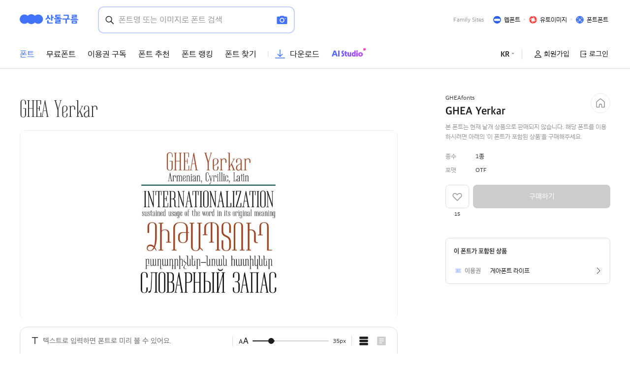

--- FILE ---
content_type: text/html;charset=UTF-8
request_url: https://www.sandollcloud.com/font/901/GHEA-Yerkar
body_size: 197074
content:
<!DOCTYPE html>
<html lang="ko">
<!-- 버전이 안들어오는 경우, 버전이 들어오는데 베이키보다 버전이 낮을 경우 -->

	<head prefix="og: http://ogp.me/ns# article: http://ogp.me/ns/article#">
	<meta http-equiv="Content-type" content="text/html; charset=utf-8">
	<meta http-equiv="X-UA-Compatible" content="IE=edge">
	<meta name="viewport" content="width=device-width, initial-scale=1.0">
	
	<!-- Primary Meta Tags -->
	<title>GHEA Yerkar | 산돌구름</title>
	<meta name="title" content="GHEA Yerkar | 산돌구름">
	<meta name="keywords" content="GHEA Yerkar, 산돌구름, 산돌, 무료폰트, 무료 폰트, 폰트추천, 폰트, 무료 한글 폰트, 영문무료폰트, pretendard 폰트, 프리텐다드, 폰트 검색, 폰트 찾기, 상업용 무료폰트, 기업용 폰트, 폰트 사이트, 아이폰 무료폰트, 프리텐다드, g마켓 산스, 지마켓 산스, 웹폰트, 무료 서체, 무료 글꼴">
	<meta property="name" content="GHEA Yerkar | 산돌구름">
	<meta name="description" content="GHEA Yerkar 폰트 | GHEA Yerkar는 라틴어, 아르메니아어 그리고 키릴어가 지원되는 제목용 폰트입니다. 
">
	<meta property="description" content="GHEA Yerkar 폰트 | GHEA Yerkar는 라틴어, 아르메니아어 그리고 키릴어가 지원되는 제목용 폰트입니다. 
">
	<meta property="keywords" content="GHEA Yerkar, 산돌구름, 산돌, 무료폰트, 무료 폰트, 폰트추천, 폰트, 무료 한글 폰트, 영문무료폰트, pretendard 폰트, 프리텐다드, 폰트 검색, 폰트 찾기, 상업용 무료폰트, 기업용 폰트, 폰트 사이트, 아이폰 무료폰트, 프리텐다드, g마켓 산스, 지마켓 산스, 웹폰트, 무료 서체, 무료 글꼴">

	<link rel="canonical" content="https://www.sandollcloud.com/font/901/GHEA-Yerkar" href="https://www.sandollcloud.com/font/901/GHEA-Yerkar" >
	<meta property="og:url" content="https://www.sandollcloud.com/font/901/GHEA-Yerkar" >
	<meta name="twitter:url" content="https://www.sandollcloud.com/font/901/GHEA-Yerkar" >
	
	
	<meta property="article:section" content="폰트">
	<meta property="article:section2" content="GHEA Yerkar">

	<!-- twitter -->
	<meta name="twitter:card" content="Summary">
	<meta name="twitter:site" content="@산돌구름">
	<meta name="twitter:creator" content="@산돌구름">
	<meta name="twitter:title" content="GHEA Yerkar | 산돌구름">
	<meta name="twitter:image:alt" content="GHEA Yerkar 폰트 | GHEA Yerkar는 라틴어, 아르메니아어 그리고 키릴어가 지원되는 제목용 폰트입니다. 
">
	<meta name="twitter:image" content="https://media.sandollcloud.com/static/images/contents/psp/gheafonts/GHEA_Yerkar.png">
	<meta name="twitter:description" content="GHEA Yerkar 폰트 | GHEA Yerkar는 라틴어, 아르메니아어 그리고 키릴어가 지원되는 제목용 폰트입니다. 
">

	<!-- Open Graph / Facebook -->
	<meta property="og:image:width" content="1200">
	<meta property="og:image:height" content="630">
	<meta property="og:image:type" content="image/png">
	<meta property="og:image:alt" content="GHEA Yerkar 폰트 | GHEA Yerkar는 라틴어, 아르메니아어 그리고 키릴어가 지원되는 제목용 폰트입니다. 
" />
	<meta property="og:type" content="website">
	<meta property="og:site_name" content="GHEA Yerkar | 산돌구름">
	<meta property="og:locale" content="ko_KR">
	<meta property="og:title" content="GHEA Yerkar | 산돌구름">
	<meta content="GHEA Yerkar 폰트 | GHEA Yerkar는 라틴어, 아르메니아어 그리고 키릴어가 지원되는 제목용 폰트입니다. 
">
	<meta property="og:image" content="https://media.sandollcloud.com/static/images/contents/psp/gheafonts/GHEA_Yerkar.png">
	<!--
	<link rel="canonical" href="https://www.sandollcloud.com/">
	-->
	<meta name="param"/>
	
	<!--추천제외코드-->
	<meta property="product:availability" content="oos">


	<!-- 정기공모전 -->
	
	
	
	
	
	
	
	
	
	
	
	
	
	
	

	
	
	
	
	
	
	
	

 	<!-- 언어 확인 -->
 	<link rel="alternate" hreflang="ko" href="https://www.sandollcloud.com/" />
 	<link rel="alternate" hreflang="ko-kr" href="https://www.sandollcloud.com/" />

 	<link rel="alternate" hreflang="en" href="https://en.sandollcloud.com/" />
 	<link rel="alternate" hreflang="en-us" href="https://en.sandollcloud.com/" />
 
	<link rel="alternate" href="https://www.sandollcloud.com/" hreflang="x-default" />


	<!-- 아래는 캔캠 전용-->
	<!-- Twitter -->
	
	



	<link rel="shortcut icon"href="https://media.sandollcloud.com/static/images/PSP/icon/android-icon-180x180.png" >
	<link rel="apple-touch-icon" sizes="57x57" href="https://media.sandollcloud.com/static/images/PSP/icon/android-icon-57x57.png" />
	<link rel="apple-touch-icon" sizes="60x60" href="https://media.sandollcloud.com/static/images/PSP/icon/android-icon-60x60.png" />
	<link rel="apple-touch-icon" sizes="72x72" href="https://media.sandollcloud.com/static/images/PSP/icon/android-icon-72x72.png" />
	<link rel="apple-touch-icon" sizes="76x76" href="https://media.sandollcloud.com/static/images/PSP/icon/android-icon-76x76.png" />
	<link rel="apple-touch-icon" sizes="114x114" href="https://media.sandollcloud.com/static/images/PSP/icon/android-icon-114x114.png" />
	<link rel="apple-touch-icon" sizes="120x120" href="https://media.sandollcloud.com/static/images/PSP/icon/android-icon-120x120.png" />
	<link rel="apple-touch-icon" sizes="144x144" href="https://media.sandollcloud.com/static/images/PSP/icon/android-icon-144x144.png" />
	<link rel="apple-touch-icon" sizes="152x152" href="https://media.sandollcloud.com/static/images/PSP/icon/android-icon-152x152.png" />
	<link rel="apple-touch-icon" sizes="180x180" href="https://media.sandollcloud.com/static/images/PSP/icon/android-icon-180x180.png" />
	<link rel="icon" type="image/png" sizes="192x192"  href="https://media.sandollcloud.com/static/images/PSP/icon/android-icon-192x192.png" />
	<link rel="icon" type="image/png" sizes="32x32" href="https://media.sandollcloud.com/static/images/PSP/icon/android-icon-32x32.png" />
	<link rel="icon" type="image/png" sizes="96x96" href="https://media.sandollcloud.com/static/images/PSP/icon/android-icon-96x96.png" />
	<link rel="icon" type="image/png" sizes="16x16" href="https://media.sandollcloud.com/static/images/PSP/icon/android-icon-16x16.png" />

	<link rel="manifest" href="https://media.sandollcloud.com/static/favicon/manifest.json">
	<meta name="msapplication-TileColor" content="#4173fa">
	<meta name="msapplication-TileImage" content="https://media.sandollcloud.com/static/images/PSP/icon/android-icon-144x144.png">
	<meta name="theme-color" content="#4173fa">

	<!-- 웹 크롤링 가능하게 (실 서버용)-->
	<meta name="robots" content="index,follow">
	<meta name="NateOn/661 CFNetwork/*"  content="noindex,nofollow">

	<!-- 웹 크롤링 불가능하게(테스트 서버용)-->
	
  <meta property="me:feed:serviceId" content="website" />
  <meta name="format-detection" content="telephone=no" />
	<!--곰플레이어 페이지 검색노출 안되게처리 250820-->
	
	

	<link rel="stylesheet" href="/static/bootstrap/css/bootstrap.css" >
	<link rel="stylesheet" type="text/css" href="https://media.sandollcloud.com/static/css/rangeslider.css" />
	
	<!--일본어가 아닐 때에는 산돌고딕네오 -->

		<!--dev & webfont-->
		</link>

		<!-- dev & 폰트인유즈-->
		</link>

		<!-- dev & basic -->
		</link>


		<!-- 운영 & webfont-->
		</link>

		<!-- 운영 & 폰트인유즈 -->

		</link>

		<!-- 운영 & basic-->
		<link rel="stylesheet" href="https://9lmv8avlhd.execute-api.ap-northeast-2.amazonaws.com/V220624/api/css/drop_fontstream_css/?sid=[base64]%3D%3D" charset="utf-8"></link>

		<!-- 일본어 일때에는 Noto Sans JP-->
		
		
		
	
		

	<link rel="stylesheet" type="text/css" href="/static/styles/PSP_style.css" />
	
		

	<link rel="stylesheet" href="/static/css/jquery-ui.css" /><!-- 임시 적용 -->
  <!-- Link Swiper's CSS -->
	<link	rel="stylesheet"	href="/static/css/swiper-bundle.min.css"/>
	

	<script type="text/javascript" src="https://media.sandollcloud.com/static/scripts/jquery-3.3.1.min.js"></script>
	<!--<script th:if="${noscript != 'Y'}" type="text/javascript" th:src="@{/static/scripts/jquery-ui.min.js}"></script>-->
	<script src="/static/js/jquery-ui.js"></script><!-- 임시 -->
	<script src="/static/bootstrap/js/bootstrap.bundle.min.js" ></script>

	<script type="text/javascript" src="https://media.sandollcloud.com/static/js/rangeslider.js"></script>
	<script type="text/javascript" src="https://media.sandollcloud.com/static/scripts/scrollreveal.min.js"></script>
	
<!--	
	<script th:if="${noscript != 'Y'}" type="text/javascript" th:src="@{/static/scripts/parsley.i18n.js}"></script>

-->
  <script type="text/javascript" src="https://media.sandollcloud.com/static/scripts/parsley.min.js"></script>
	<!-- ko_KR -->
	<script type="text/javascript" src="/static/scripts/i18n/ko.js"></script>
	<!-- th_TH -->
	
	<!-- en_US -->
	
	
	<script type="text/javascript" src="https://media.sandollcloud.com/static/js/json2.js"></script>
	<!-- Swiper JS -->
	<script type="text/javascript" src="/static/js/swiper-bundle.min.js"></script>


	<!--[if lt IE 10]>
	<script type="text/javascript" src="https://media.sandollcloud.com/static/scripts/ie9.js"></script>
	<![endif]-->

	<!-- 다시 추가 -->
  <script type="text/javascript" src="https://media.sandollcloud.com/static/scripts/default.js"></script>
	
	<script type="text/javascript" src="/static/js/jquery.tmpl-1.0.0.min.js"></script>
	<script type="text/javascript" src="/static/scripts/mustache.min.js"></script>
	<script type="text/javascript" src="/static/js/fabric.min.js"></script>
	<script type="text/javascript" src="/static/js/psp.common.const.js"></script>
	<script type="text/javascript" src="/static/js/psp.common.js"></script>

  <!-- Global site tag (gtag.js) - Google Analytics -->
	<script async src="https://www.googletagmanager.com/gtag/js?id=UA-48258032-1"></script>
	<script >
		window.dataLayer = window.dataLayer || [];
		function gtag(){dataLayer.push(arguments);}
		gtag('js', new Date());
		gtag('config', 'UA-48258032-1', {'optimize_id':'GTM-PX7QPQ2'});
		//gtag('event', 'page_view',{ 'lang': "ko"});
  </script>

	<!-- Google tag (gtag.js) -->
	
	
    
    
   
    
    
    
    
    

  <!-- google search console -->
	<meta name="google-site-verification" content="LnT6sZA5_60ZWz21v8i7dHH0gWwAjUTeefxWNJRvEbg" />
    
	<!-- 네이버 --> 
	<!-- 네이버 소유확인  --> 
	<meta name="naver-site-verification" content="3075c099bf7436e20fb67116defd4be7f26ac98a" />
	

	<!-- 전환페이지 설정 -->
	<script type="text/javascript" src="//wcs.naver.net/wcslog.js"> </script> 
	 
	
	 
	
	<script type="text/javascript"> 
	if (!wcs_add) var wcs_add={};
	wcs_add["wa"] = "s_29f6e7c141a7";
	if (!_nasa) var _nasa={};
	wcs.inflow();
	wcs_do(_nasa);
	</script>

	<!-- 카카오 주문서 작성 -->
	
	
	<!-- 카카오 구매 -->
	 
	
	<!-- 카카오 회원가입 -->
	 
	
	<!-- Facebook Pixel Code -->
	
	
	<!-- Facebook Pixel Code -->
	
	
	<!-- Facebook Pixel Code -->
	<script>
	!function(f,b,e,v,n,t,s)
	{if(f.fbq)return;n=f.fbq=function(){n.callMethod?
	n.callMethod.apply(n,arguments):n.queue.push(arguments)};
	if(!f._fbq)f._fbq=n;n.push=n;n.loaded=!0;n.version='2.0';
	n.queue=[];t=b.createElement(e);t.async=!0;
	t.src=v;s=b.getElementsByTagName(e)[0];
	s.parentNode.insertBefore(t,s)}(window, document,'script',
	'https://connect.facebook.net/en_US/fbevents.js');
	fbq('init', '790655774460470');
	
	var sCurrentUrl = window.location.toString();
	
	if (sCurrentUrl.indexOf("/service/") == -1 )
	{
		fbq('track', 'PageView');
	} 
	
	</script>

	<!-- End Facebook Pixel Code -->
	<!-- Google Tag Manager -->
	<script>(function(w,d,s,l,i){w[l]=w[l]||[];w[l].push({'gtm.start':
	new Date().getTime(),event:'gtm.js'});var f=d.getElementsByTagName(s)[0],
	j=d.createElement(s),dl=l!='dataLayer'?'&l='+l:'';j.async=true;j.src=
	'https://www.googletagmanager.com/gtm.js?id='+i+dl;f.parentNode.insertBefore(j,f);
	})(window,document,'script','dataLayer','GTM-W438MZD');
	
</script>
	<!-- End Google Tag Manager -->

	<!-- Dable 스크립트 시작 / 문의 media@dable.io --> 
	 
	<!-- Dable 스크립트 종료 / 문의 media@dable.io -->
	
	<script src="https://t1.kakaocdn.net/kakao_js_sdk/2.1.0/kakao.min.js" integrity="sha384-dpu02ieKC6NUeKFoGMOKz6102CLEWi9+5RQjWSV0ikYSFFd8M3Wp2reIcquJOemx" crossorigin="anonymous"></script>
	<script>
		// SDK를 초기화 합니다. 사용할 앱의 JavaScript 키를 설정해야 합니다.
		Kakao.init('0d87c7a14fbb2b6e1881a53ef187a712');

		// SDK 초기화 여부를 판단합니다.
		console.log(Kakao.isInitialized());
	</script>
	<meta name="facebook-domain-verification" content="iga77z0hobsfr7pj0nxu72pr1b47zu" />
	<script type="application/ld+json">
		{
		"@context": "http://schema.org",
		"@type": "Brand",
		"name": "산돌구름",
		"url": "https://www.sandollcloud.com",
		"sameAs": [
			"https://blog.naver.com/sandollcomm",
			"https://www.instagram.com/sandollcloud",
			"https://www.youtube.com/channel/UCuRZZU1ADwckjxeJqDNJPkQ",
			"https://twitter.com/sandollcloud",
			"https://apps.apple.com/kr/app/id1499925527"
			]
		}
	</script>
		

</head>
 
<!-- 버전이 들어오고 베이키보다 버전이 같거나 높은경우-->


<body >
<div id="skipNav"><a href="#contents">Skip to the menu / 본문가기</a></div>
<script>
	// 하단에 있으면 컨텐츠 페이지에서 오류 떠서 상단으로 위치 이동
	var gIsLogin = false;
	var whatService = 'B'; // B: 브라우저, M: Mac구름다리, W: Win구름다리
</script>

<noscript><img height="1" width="1" style="display:none" src="https://www.facebook.com/tr?id=790655774460470&ev=PageView&noscript=1"/></noscript>
<!-- Google Tag Manager (noscript) -->
<noscript><iframe src="https://www.googletagmanager.com/ns.html?id=GTM-W438MZD"
height="0" 
width="0" style="display:none;visibility:hidden"></iframe></noscript>
<!-- End Google Tag Manager (noscript) -->
<!-- <header id="header" class="show" th:if="${#request.getAttribute('whatService').toString().equals('B')}">  404/500 오류시 whatService Null 오류로 인한 수정 -->

<header id="header" class="show responsive"> 

	<nav class="navbar family-site navbar-expand-sm navbar-light pc-size">
		<div class="container-1200 d-flex align-items-center justify-content-start">
			<a class="navbar-brand " href="/">		
				<img class="logo "  src="https://media.sandollcloud.com/static/images/PSP/icon/sandollcloud_logo_maincolor.png" alt="산돌구름" title="산돌구름" />
				
			</a>
			<div class="dummy_search">
				<div class="contenteditable_div" maxlength="100"  aria-label="Search" >폰트명 또는 이미지로 폰트 검색</div>
				<!--
				<a href="#" class="position-absolute image_search"  data-bs-toggle="modal" data-bs-target="#searchModal">
					<i class="sd ic-camera fill"></i>
				</a>-->
				<a href="/font-finder-image" class="position-absolute image_search" >
						<i class="sd ic-camera sandoll "></i>
					</a>
				<button class="position-absolute text_search" type="submit" >
					<i class="sd ic-search "></i>
				</button>
			</div>

	
					
			<div class="link-group ms-auto" role="group" aria-label="Family Sites">
				<span class="text-999">Family Sites</span>
				<a href="https://m.site.naver.com/1dPeK" target="_blank" ><img src="https://media.sandollcloud.com/static/images/PSP/icon/webfont_ico.png" alt="웹폰트" title="웹폰트"/><span>웹폰트</span></a>
				<a href="https://m.site.naver.com/1dPfo" target="_blank" ><img src="https://media.sandollcloud.com/static/images/PSP/icon/uto_ico.png" alt="유토이미지" title="유토이미지"/><span>유토이미지</span></a>
				<a href="https://m.site.naver.com/1dPfx" target="_blank" ><img src="https://media.sandollcloud.com/static/images/PSP/icon/fontfont_ico.png" alt="폰트폰트" title="폰트폰트"/><span>폰트폰트</span></a>

				
			</div>
			
		</div>
	</nav>
	<nav class="navbar navbar-expand-sm navbar-light pc-size">
		<div class="container-1200 d-flex align-items-center">
	
			<div class="collapse navbar-collapse" id="sandollHeaderNav">
				<ul class="navbar-nav me-auto mb-2 mb-lg-0 align-items-center">
				
					<li class="nav-item">
						<a class="nav-link  active"  href="/fonts" >폰트</a>
					</li>
			
					<li class="nav-item dropdown ">
						<a class="nav-link "  href="/freefonts" id="dropdownfreefont"  aria-expanded="false" >무료폰트</a>	
						<ul class="dropdown-menu" aria-labelledby="dropdownfreefont">
							<li><a class="dropdown-item" href="/freefonts">무료폰트</a></li>
							<li><a class="dropdown-item" href="/freetemplate">무료템플릿</a></li>


						</ul>	
					</li>
					<li class="nav-item ">
						<a class="nav-link "  href="/font-subscription" >이용권 구독</a>		
					</li>
					<!--
					<li class="nav-item position-relative ">
						<em class="badge badge-limited position-absolute top-0 start-0">제거예정 </em>
						<a class="nav-link "  th:text="#{search.html.001}" href="/curation-fonts"  th:classappend="${#strings.contains(#httpServletRequest.requestURI,'/curation-fonts')} ? active" >
							큐레이션
						</a>		
					</li>
					-->
					<li class="nav-item dropdown ">
						<a class="nav-link "  href="/font-recommendations" id="dropdownRecomm"  aria-expanded="false" >폰트 추천</a>	
						<ul class="dropdown-menu" aria-labelledby="dropdownRecomm">
							<li><a class="dropdown-item" href="/font-recommendations">폰트 추천</a></li>
							<li><a class="dropdown-item" href="/font-recommendations/series">시리즈</a></li>
							<li><a class="dropdown-item" href="/font-themes">테마별 폰트</a></li>

						</ul>	
					</li>
					<li class="nav-item position-relative ">
						<a class="nav-link "  href="/font-ranking" >폰트 랭킹</a>		
					</li>
					<li class="nav-item dropdown">
						<a class="nav-link " href="/font-finder-image" id="dropdownCommunity"  aria-expanded="false" >폰트 찾기</a>
						<ul class="dropdown-menu" aria-labelledby="dropdownCommunity">
							<li><a class="dropdown-item" href="/font-finder-image">폰트 찾기</a></li>
							<li><a class="dropdown-item" href="/font-in-use">폰트인유즈</a></li>

						</ul>
					</li>
					<!--
					<li class="nav-item ">
						<a class="nav-link pe-3"  href="/story"  th:text="#{nav.html.004}" th:classappend="${#strings.contains(#httpServletRequest.requestURI,'/story')|| #strings.contains(#httpServletRequest.requestURI,'/story/')} ? active" >
							스토리
						</a>		
					</li>
					-->

					<li class="nav-item dropdown ">
						<a class="nav-link bar d-inline-flex align-items-center"  href="/download" id="dropdownDownload"   aria-expanded="false">
							<i class="sd ic-download text-sandoll me-1"></i><span>다운로드</span></a>
						<ul class="dropdown-menu" aria-labelledby="dropdownDownload">
							<li><a class="dropdown-item" href="/download?aim_cont">무료 체험</a></li>
						</ul>
					</li>

					<li class="nav-item">
						<a class="nav-link bar d-flex align-items-center aiStudio"  href="/aistudio">
							<span>
								<img src="https://media.sandollcloud.com/static/images/PSP/contents/logo_aiStudio.png" alt="에이아이 스튜디오">
							</span>
						</a>
					</li>
				
		
				</ul>
				<ul class="navbar-nav ms-auto align-items-center">
					<li class="nav-item dropdown">
						<a class="nav-link icon bar right" id="dropdownLanguage" aria-expanded="false">
							
							
							<span class="fw-bold">KR</span>
							<i class="sd ic-arrow-triangle"></i>
						</a>
						<ul class="dropdown-menu" aria-labelledby="dropdownLanguage">
							<li>
								<a class="dropdown-item" href="javascript:void(0);" onclick="fnTransUrl(&#39;https://en.sandollcloud.com/font/901/GHEA-Yerkar&#39;)"><span class="fw-bold">EN</span> - English</a>
								
							</li>
							<li>
								<a class="dropdown-item" href="javascript:void(0);" onclick="fnTransUrl(&#39;https://www.sandollcloud.com/font/901/GHEA-Yerkar&#39;)"><span class="fw-bold">KR</span> - 한국어</a>
								
							</li>
							<!-- 주석 처리 (25.06.05)
							<li th:with="urlBuilder=${T(org.springframework.web.servlet.support.ServletUriComponentsBuilder).fromCurrentRequest()}">
								<a class="dropdown-item" href="javascript:void(0);" th:onclick="|fnTransUrl('${urlBuilder.fromCurrentRequest().replaceQueryParam('lang', 'en_US').toUriString()}')|">
									<span class="fw-bold">EN</span> - English
								</a>
							</li>
							<li th:with="urlBuilder=${T(org.springframework.web.servlet.support.ServletUriComponentsBuilder).fromCurrentRequest()}">
								<a class="dropdown-item" href="javascript:void(0);" th:onclick="|fnTransUrl('${urlBuilder.fromCurrentRequest().replaceQueryParam('lang', 'ko_KR').toUriString()}')|">
									<span class="fw-bold">KR</span> - 한국어
								</a>
							</li>
							주석 처리 (25.06.05) -->
						</ul>
					</li>

					
					
					
						
						
						<li class="nav-item login_false">
							<a href="/join" class="nav-link ms-0"><i class="sd ic-user"></i><span>회원가입</span></a>
						</li>
						<li class="nav-item login_false login">
							<a href="/login" class="nav-link"><i class="sd ic-logout"></i><span>로그인</span></a>
						</li>
						
					
					
					
				
				</ul>
			</div>
		</div>
	</nav>
	<nav class="navbar navbar-expand-md navbar-light mobile-size">
		<div class="container-1200 d-flex align-items-center">
			<a class="navbar-brand" href="/">				
				<img class="m_logo" src="https://media.sandollcloud.com/static/images/PSP/icon/sandollcloud_ico.png" alt="산돌구름" title="산돌구름" />
			</a>
			
		
			
			<button class="search_btn btn btn-border-none ms-auto" type="button" id="m_open_searchModal">
				<i class="sd ic-search"></i>
			</button>
			
		
		</div>
	</nav>
	<!-- 헤더 검색 폼 & 이미지 검색 모달  -->
	<body>
  <style>
    .canvas-container{margin: 0 auto;}
  </style>
  
  
  <form class="" id="headerSearchForm"  action="/font-finder"  method="get" >
   
    <input class="form-control"  name="commonSearch" id="commonSearch" value="" maxlength="100" autocomplete='off' type="search" aria-label="Search" placeholder="폰트명 또는 이미지로 폰트 검색" />
    <i class="sd ic-remove white" id="searchTxtResetBtn"></i>
    <!--
    <a href="#" class="position-absolute image_search"  data-bs-toggle="modal" data-bs-target="#searchModal">
      <i class="sd ic-camera sandoll"></i>
    </a>-->
    <a href="/font-finder-image" class="position-absolute image_search" >
      <i class="sd ic-camera sandoll"></i>
    </a>
    <button class="position-absolute text_search"  onclick="searchUtil.fnCommonSearch($('#commonSearch').val(),'IP');return false;">
      <i class="sd ic-search "></i>
    </button> 
    <button class="position-absolute m_hide_form" type="button" >
      <i class="sd prev-icon black "></i>
    </button>
    <div class="d-flex flex-wrap">
      <div class="header_popularTextWrap w-50">
        <h3>인기 검색어</h3>
        <ul class="fs-txt-3" id="popularwordlist">
           
        </ul>
      </div>
      <div class="fontRanking_div w-50" id="rankingFontsTop">
        
        <ul class="nav " id="fontRanking-tab" role="tablist">
          <li class="nav-item" role="presentation">
              <button class="nav-link active" id="fontsales-tab" data-bs-toggle="pill" data-bs-target="#fontsales" type="button" role="tab" aria-controls="fontsales" aria-selected="true">판매순</button>
          </li>
          <li class="nav-item" role="presentation">
              <button class="nav-link" id="nav-freefont-tab" data-bs-toggle="pill" data-bs-target="#freefont" type="button" role="tab" aria-controls="freefont" aria-selected="false">구독순</button>
          </li>
          <li class="nav-item" role="presentation">
              <button class="nav-link" id="activation-tab" data-bs-toggle="pill" data-bs-target="#activation" type="button" role="tab" aria-controls="activation" aria-selected="false">사용순</button>
          </li>
            
        
        </ul>
        <div class="tab-content" id="fontRanking-tabContent">
          <div class="tab-pane fade show active rankingFonts10" id="fontsales" role="tabpanel" aria-labelledby="fontsales-tab" tabindex="0">
            <h3 ><span>최근 12시간 판매랭킹</span><i class="sd ic-info text-ddd ms-1" data-bs-toggle="tooltip"  data-bs-placement="top" title="매일 01:00/13:00 업데이트" ></i></h3>

            <ul >
  
            </ul>
            <!--
            <p class="text-999" th:utext="#{search.html.030}">최근 12시간 동안 판매량이 높은 폰트입니다.<br/>(매일 01:00/13:00 업데이트)
            </p>-->
          </div>
          <div class="tab-pane fade rankingFreeFonts10" id="freefont" role="tabpanel" aria-labelledby="nav-freefont-tab" tabindex="0">
            <h3  ><span>최근 1일간 구독랭킹</span><i class="sd ic-info text-ddd ms-1" data-bs-toggle="tooltip"  data-bs-placement="top" title="매일 01:00 업데이트" ></i></h3>
            <ul>	
            </ul>
            <!--
            <p class="text-999" th:utext="#{search.html.036}">최근 1일간 판매량이 높은 이용권입니다.<br/>(매일 09:00 업데이트)
            </p>-->
          </div>
          <div class="tab-pane fade rankingActiveFonts10" id="activation" role="tabpanel" aria-labelledby="activation-tab" tabindex="0">
            <h3 ><span>최근 1주간 사용랭킹</span><i class="sd ic-info text-ddd ms-1" data-bs-toggle="tooltip"  data-bs-placement="top" title="매일 09:00 업데이트" ></i></h3>
            <ul>
            </ul>
            <!---
            <p class="text-999" th:utext="#{search.html.031}">최근 1주일간 사용량이 많은 신규 폰트입니다.<br/>(매일 09:00 업데이트)
            </p>-->
          </div>
          
        </div>
      </div>

    </div>
 
    <hr class="mt-3 mb-20px"/>
    <div class="header_popularFontWrap mt-0">
      <h3>신규 폰트</h3>

      <div class=" header_popularFont">
        <ul class="fs-txt-3 " id="newfontlist" >
                  
        </ul>
        
      </div>
    </div>

    
    
  </form>
 

  <!-- <script src="/js/vue.min.js"></script> -->
  <script>

    var defaultTxt = "\uC774\uBBF8\uC9C0\uB97C \uC5C5\uB85C\uB4DC\uD558\uAC70\uB098 URL\uC744 \uC785\uB825\uD558\uC2DC\uBA74 \uC0AC\uC6A9\uB41C \uD3F0\uD2B8\uB97C \uCC3E\uC544\uB4DC\uB9BD\uB2C8\uB2E4."
    var nosearchTxt = "\uB9E4\uCE6D \uD3F0\uD2B8\uB97C \uCC3E\uC9C0 \uBABB\uD588\uC2B5\uB2C8\uB2E4. \uD3F0\uD2B8\uAC00 \uB2F4\uAE34 \uC774\uBBF8\uC9C0 \uD30C\uC77C\uC744 \uB2E4\uC2DC \uC5C5\uB85C\uB4DC\uD558\uC138\uC694."



    // -- 인기 검색어 클릭시 
    $.fnClickPopularWord = function(searchword, search_keyword_id) {
      $("[name='loctype']").val(ComConst.searchWordTypePopular);
      $("[name='dataid']").val(search_keyword_id);
      // searchUtil.fnTextSearch(searchword, ComConst.searchWordTypePopular, ComConst.searchWordFromTotalpop, 0);
      searchUtil.fnTextSearchV3(
                ComConst.SEARCH_WORD_PLATFORM_PC, searchword, ComConst.SEARCH_WORD_TYPE_POPULARV2, ComConst.SEARCH_WORD_FROM_TOTALPOPV2, 0);
    };
    



   

    $(function() {

      //인기 량킹 
      searchUtil.fnRanking();

      $('#m_open_searchModal, .dummy_search').on('click',function(){
        $('#headerSearchForm').addClass('active');
      })

      $('.m_hide_form').on('click',function(){
        $('#headerSearchForm').removeClass('active');
      })
      

  
    })


    

  </script>
  
  <!-- <script id="popularListTemplate" type="text/x-jquery-tmpl">
    <li class="swiper-slide" > /search/result?commonSearch=${word}
      <a class="fs-txt-2" href="javascript:$.fnClickPopularWord('${default_word}', ${search_keyword_id})">${default_word}</a>
    </li>
  </script> -->

  <script id="popularWordListTemplate" type="text/x-jquery-tmpl">
    <li >
      <a href="javascript:$.fnClickPopularWord('${word}', 0)" data-text="${word}" data-swiper-slide-index="${r_order}"  lang="${lang}" > 
        <span class="text-rank" >${rm}</span>
        <span class="text-black"> ${word}</span>
      </a>
    </li>
  </script>

  <!-- <script id="popularFontListTemplate" type="text/x-jquery-tmpl">
    <li> 
      <a href="javascript:$.fnClickPopularWord('${family_group_name}', 1)" data-text="${family_group_name}" data-swiper-slide-index="${rm-1}"  lang="${lang}" >
        <span class="text-black"> ${family_group_name} </span>
      </a>
    </li>
  </script> -->

  <script id="newFontListTemplate" type="text/x-jquery-tmpl">
    <li> 
      <a href="javascript:$.fnClickPopularWord('${family_group_name}', 1)" data-text="${family_group_name}" data-swiper-slide-index="${rm-1}" lang="${lang}" >
        <span class="text-black" fid="${font_family_id}"  id="${font_id}"  style="font-family:SDFONTMH_${font_family_id}-${r_order}"> ${family_group_name} </span>
      </a>
    </li>
  </script>



  <script id="popularRankFontTemplate" type="text/x-jquery-tmpl">
    <li>
      <a href="javascript:$.fnClickPopularWord('${family_group_name}', 1)" class="d-flex align-items-center" data-text="${family_group_name}">
        <span class="text-rank" >${rm}</span>
        <span class="text-black"  fid="${font_family_id}" id="${font_id}" style="font-family:SDFONTMH_${font_family_id}-${r_order}" >${family_group_name} </span>
  
      </a>
    </li>
  </script>
  
  <script id="popularRankActiveFontTemplate" type="text/x-jquery-tmpl">
    <li>
      <a href="javascript:$.fnClickPopularWord('${family_group_name}', 1)" class="d-flex align-items-center" data-text="${family_group_name}">
        <span class="text-rank" >${rm}</span>
        <span class="text-black" fid="${font_family_id}" id="${font_id}"  style="font-family:SDFONTMH_${font_family_id}-${r_order}">${family_group_name}</span>
      </a>
    </li>
  </script>
  
  <script id="popularRankProductTemplate" type="text/x-jquery-tmpl">
    <li>
      <a href="javascript:$.fnClickPopularWord('${family_group_name}', 1)" class="d-flex align-items-center" data-text="${family_group_name}">
        <span class="text-rank" >${rm}</span>
        <span class="text-black" fid="${font_family_id}" id="${font_id}"  >${family_group_name}</span> 
      </a>
    </li>
  </script>



</body>

</header>
<!-- 웹뷰에서 뒤로가기 구현 : 삭제하지 마세요  -->

	
	<div id="contents" tabindex="0"> 
		
<style>


</style>


	<article id="font_2_1" class="fontDesc font_2_1">
		<input type="hidden" id="cpPreviewType"  value="hy" />
		<!-- <input type="hidden" id="fontFamilyName" th:if="${familyGroupInfo != null}" th:value="${familyGroupInfo.get('family_group_name')}" /> -->
		<input type="hidden" id="familyGroupId" value="901">
		<input type="hidden" id="fontFamilyId" value="1766">
		<input type="hidden" id="loginStatus" value="0" />
		<input type="hidden" id="userType" value="" >
		<input type="hidden" id="gb" value="fontID" >
	

		<div class="container-1200 sticky-wrap">
			<div class="font_contents content1-1">
				
			
				<!-- 웹폰트로 노출-->
				<h1 class="font_name " id="fg_name" option="0" alt="GHEA Yerkar" title="GHEA Yerkar">GHEA Yerkar</h1>
				<section class="font_basic_info">
					<!-- 필터링 되는 태그들을 노출합니다. 해당 값 없을 경우 영역 숨김처리, 링크나 이벤트 없는 장식입니다!-->
					<div class="filter-tag-wrap">
						
					</div>
					
					<div class="font_example " >
					
						<div >
							
							<div id="fontExampleArea" class="fontExampleArea">
								<!--
								<img th:src="@{${img.get('use_img_p_url')}}"  th:each="img,1:${fontUseEXImg}" />
								-->
								<div class="swiper fontExampleImg_swiper1">
								<div class="swiper-wrapper">
									<div class="swiper-slide">
										<img src="https://media.sandollcloud.com/static/images/contents/psp/gheafonts/GHEAfonts_font_GHEA Yerkar_ex_1.png" alt="GHEA Yerkar font in use" title="GHEA Yerkar font in use" />
									</div>
								</div>
								<div class="swiper-button-next">
									<img src="https://media.sandollcloud.com/static/images/PSP/icon/btn-nxtbox-pc.png">
								</div>
								<div class="swiper-button-prev">
									<img src="https://media.sandollcloud.com/static/images/PSP/icon/btn-prebox-pc.png">
								</div>
								</div>
								<div  class="swiper fontExampleImg_swiper2 d-none">
									<div class="swiper-wrapper">
										<div class="swiper-slide">
											<img src="https://media.sandollcloud.com/static/images/contents/psp/gheafonts/GHEAfonts_font_GHEA Yerkar_ex_1.png"  alt="GHEA Yerkar font in use" title="GHEA Yerkar font in use"  />
										</div>
									</div>
									<div class="swiper-button-next">
										<img src="https://media.sandollcloud.com/static/images/PSP/icon/ic-right-white.png">
									</div>
									<div class="swiper-button-prev">
										<img src="https://media.sandollcloud.com/static/images/PSP/icon/ic-left-white.png">
									</div>
								</div>
					
							</div>
						</div>
						
						
						
					</div>
					
					
				</section>
			</div>
			<div class="font_contents content1-2">
			


					<!-- 미리보기 추가코드 -->
					<link id="font_style_tilte" rel="stylesheet" />
					<link id="font_style" rel="stylesheet"  />
					<link id="font_style_pv" rel="stylesheet" />
					<link id="font_style_vfdesc" rel="stylesheet"  /> <!-- 베리어블용 -->
					<link id="font_style_vf" rel="stylesheet" /> <!-- 베리어블용 -->
					<!-- 미리보기 추가코드 -->
					
					<!-- 기존 폰트 상세와 구분위해 class 명에 new 추가-->
					<section class="font_preview new mt-3">
						<!-- 베리어블 폰트라면 폰트테스터 탭이 기본 노출 -->
						 
						<!-- variable font의 경우 폰트 테스터 영역이 활성화 되어 있는 상태-->
						<!-- 미리보기 영역 : 기본 display:none; th:classappend="show" 해야 노출-->

						<!-- 기존 미리보기탭 영역입니다.-->
						<div class="basic-preview-list-wrap preview-pane show" >
							<div id="fontdesc_form" >
							
								<div class="rounded-form w-100">
									<!-- 값 있을 때 X 생기고 클릭시 텍스트 제거 , 없을 때 -->
									<div class="preview-text-wrap form-group select-wrap " id="preview-text">
										<button id="font_write_btn"
										class="d-none">적용</button>	
										<input type="text" class="preview-text desc"  placeholder="텍스트로 입력하면 폰트로 미리 볼 수 있어요."
										maxlength="100" />
										<i class="sd ic-close descBtn" id="pv" ></i>
									</div>
									<div class="form-group font-size-wrap">
										<div class="range-slider">
											<input type="range" name="font-size" class="range" min="10" max="120" value="35" step="1"
												id="font-size">
											<span class="range-slider-value">35px</span>
										</div>
									</div>
									<div class="form-group nav align-items-center "  id="preview-tab" role="tablist">
										<button type="button"  data-bs-toggle="list" id="btnList" href="#preview_list_wrap" role="tab" aria-controls="preview_list_wrap" class="btn btn-border-none active "><i
										class="sd ic-list"></i></button>
										<button type="button" data-bs-toggle="list" id="btnCompare" href="#preview_compare_wrap" role="tab" aria-controls="preview_compare_wrap" class="btn btn-border-none ms-1"><i
										class="sd ic-compare"></i></button>
										
									</div>
			
								</div>
							</div>
							
							<div class="tab-content" id="preview-tab">
								<!-- 미리보기 영역-->
								<div class="tab-pane fade show active" id="preview_list_wrap" role="tabpanel" aria-labelledby="preview-tab">
									<ul class=" font_preview_list" id="font_desc_list">
										<li class="item">
											<input type="hidden" id="default_glyph" value="la">
											<p class="font-weight ">
												<span >Regular </span> <!-- / 1  -->
												<span></span> 											
													
											</p>
											<!-- 누타입 오브제 웨이트만 이미지로 보이게 강제처리 -->
											
												
												<dd class="preview txt" data-preview-text id="5323" main="1"
													fid="1766" order="0" 
													index="0"
													>
												
												</dd>
											
											
										</li>
									</ul>
								</div>
								<div class="tab-pane fade" id="preview_compare_wrap" role="tabpanel" aria-labelledby="preview-tab">
		
									<ul class="font_preview_list paragraph" id="font_preview_list">
										<li class="">
												<select  name="font-weight" class="fs-title-4" style="outline:none;">
													<option glyph="la"
														format="OTF"
														value="THC001" style="SDFONT_1766-0"
														>Regular</option>
												</select>
												<p class="fs-txt-4">
													<!-- <span  class="font-type" th:text="${weight.get('font_file_format_list')}">OTF</span>
													<th:block th:if="${familyGroupInfo.get('cp_name') != 'FREE'}" >
														
														<button class="add-myfontlist btn btn-border-none d-none" name="btnMyFont"
														th:id="${weight.get('family_group_id')+'_'+iter.index+'_L'}" th:value="${weight.get('font_id')}" 
														th:gid="${weight.get('family_group_id')}" th:cpid="${familyGroupInfo.get('cp_id')}"
														th:status="${weight.get('myfont')}" th:list="${weight.get('font_lists')}">
														<i th:class="${weight.get('myfont')>0}? 'sd ic-heart-fill' : 'sd ic-heart'"></i></button>
													</th:block> -->
												</p>
											<div class="preview txt" data-preview-text3  > <!--fs-txt-1-->
												이지러는 졌으나 보름을 갓 지난 달은 부드러운 빛을 흔붓이 흘리고 있다.대화까지는 팔십 리의 밤길, 고개를 둘이나 넘고 개울을 하나 건너고 벌판과 산길을 걸어야 된다.길은
												지금 긴 산허리에 걸려 있다. 밤중을 지난 무렵인지 죽은 듯이 고요한 속에서 짐승 같은 달의 숨소리가 손에 잡힐 듯이 들리며, 콩 포기와 옥수수 잎새가 한층 달에 푸르게
												젖었다. 산허리는 온통 메밀 밭이어서 피기 시작한 꽃이 소금을 뿌린 듯이 흐뭇한 달빛에 숨이 막힐 지경이다. 붉은 대공이 향기같이 애잔하고 나귀들의 걸음도 시원하다. 길이
												좁은 까닭에 세 사람은 나귀를 타고 외줄로 늘어섰다. 방울소리가 시원스럽게 딸랑딸랑 메밀 밭께로 흘러간다. 앞장선 허 생원의 이야기 소리는 꽁무니에 선 동이에게는 확적히는
												안 들렸으나, 그는 그대로 개운한 제멋에 적적하지는 않았다.
											</div>
										</li>
									</ul>
								</div>
							</div>
						</div>

						<!-- 폰트테스터 영역 : 기본 display:none; th:classappend="show" 해야 노출  -->
						
					
						
					</section>
	
	
				
				
			

				<!-- 설명글, 기존폰트상세 태그, 폰트 정보 -->
				<section class="font_basic_info">
					<p class="description text-333">GHEA Yerkar는 라틴어, 아르메니아어 그리고 키릴어가 지원되는 제목용 폰트입니다. <br /></p>
					

						<!-- 태그 -->
						<p class="tag-wrap new " >		
							<a href="javascript:searchUtil.fnCommonSearch(&#39;디스플레이&#39;,&#39;TP&#39;)">#디스플레이</a><a href="javascript:searchUtil.fnCommonSearch(&#39;제목용&#39;,&#39;TP&#39;)">#제목용</a><a href="javascript:searchUtil.fnCommonSearch(&#39;긴&#39;,&#39;TP&#39;)">#긴</a><a href="javascript:searchUtil.fnCommonSearch(&#39;패션&#39;,&#39;TP&#39;)">#패션</a><a href="javascript:searchUtil.fnCommonSearch(&#39;날카로운&#39;,&#39;TP&#39;)">#날카로운</a><a href="javascript:searchUtil.fnCommonSearch(&#39;디자인&#39;,&#39;TP&#39;)">#디자인</a><a href="javascript:searchUtil.fnCommonSearch(&#39;쨍쨍&#39;,&#39;TP&#39;)">#쨍쨍</a><a href="javascript:searchUtil.fnCommonSearch(&#39;단맛&#39;,&#39;TP&#39;)">#단맛</a><a href="javascript:searchUtil.fnCommonSearch(&#39;전자음악&#39;,&#39;TP&#39;)">#전자음악</a><a href="javascript:searchUtil.fnCommonSearch(&#39;예술&#39;,&#39;TP&#39;)">#예술</a><a href="javascript:searchUtil.fnCommonSearch(&#39;할로윈&#39;,&#39;TP&#39;)">#할로윈</a><a href="javascript:searchUtil.fnCommonSearch(&#39;호러&#39;,&#39;TP&#39;)">#호러</a><a href="javascript:searchUtil.fnCommonSearch(&#39;차가운&#39;,&#39;TP&#39;)">#차가운</a><a href="javascript:searchUtil.fnCommonSearch(&#39;와인&#39;,&#39;TP&#39;)">#와인</a><a href="javascript:searchUtil.fnCommonSearch(&#39;재즈&#39;,&#39;TP&#39;)">#재즈</a><a href="javascript:searchUtil.fnCommonSearch(&#39;페스티벌&#39;,&#39;TP&#39;)">#페스티벌</a><a href="javascript:searchUtil.fnCommonSearch(&#39;포스터&#39;,&#39;TP&#39;)">#포스터</a><a href="javascript:searchUtil.fnCommonSearch(&#39;베이커리&#39;,&#39;TP&#39;)">#베이커리</a><a href="javascript:searchUtil.fnCommonSearch(&#39;Display&#39;,&#39;TP&#39;)">#Display</a><a href="javascript:searchUtil.fnCommonSearch(&#39;문구&#39;,&#39;TP&#39;)">#문구</a><a href="javascript:searchUtil.fnCommonSearch(&#39;이벤트 페이지&#39;,&#39;TP&#39;)">#이벤트 페이지</a><a href="javascript:searchUtil.fnCommonSearch(&#39;카페&#39;,&#39;TP&#39;)">#카페</a><a href="javascript:searchUtil.fnCommonSearch(&#39;여름&#39;,&#39;TP&#39;)">#여름</a><a href="javascript:searchUtil.fnCommonSearch(&#39;결혼기념일&#39;,&#39;TP&#39;)">#결혼기념일</a><a href="javascript:searchUtil.fnCommonSearch(&#39;결혼식&#39;,&#39;TP&#39;)">#결혼식</a><a href="javascript:searchUtil.fnCommonSearch(&#39;소설&#39;,&#39;TP&#39;)">#소설</a><a href="javascript:searchUtil.fnCommonSearch(&#39;문학&#39;,&#39;TP&#39;)">#문학</a><a href="javascript:searchUtil.fnCommonSearch(&#39;인디영화&#39;,&#39;TP&#39;)">#인디영화</a><a href="javascript:searchUtil.fnCommonSearch(&#39;멜로&#39;,&#39;TP&#39;)">#멜로</a><a href="javascript:searchUtil.fnCommonSearch(&#39;세리프&#39;,&#39;TP&#39;)">#세리프</a><a href="javascript:searchUtil.fnCommonSearch(&#39;표지판&#39;,&#39;TP&#39;)">#표지판</a>
						</p>
						
					
					<div class="font_info_list_wrap mt-60px">
						<ul class="font_info_list ">
							<li>
								<label>종수</label>
								<span>1종</span>
								
							</li>
							<li>
								<label>출시년도</label>
								<span>2017</span>
							</li>
							<li>
								<label>디자이너</label>
								<span>
									<a href=/font-designer/126>EdikGhabuzyan</a> 
								</span>
							</li>
							
							<li>
								<label>분류</label>
								<span>Serif</span>
							</li>
							<li>
								<label>포맷</label>
								<span>OTF</span>
							</li>
							<li>
								<label>파일명</label>
								<span>GHEA Yerkar</span>
							</li>
							<li class="lang">
								<label>지원언어</label>
								<span data-text="라틴(영어),키릴 문자,아르메니아어"></span>
							</li>

							<li>
								
									<label>라이선스</label>
									<span >임베딩, 웹폰트를 제외한 <a href="#"  data-bs-toggle="modal" data-bs-target="#licenseModal" class="text-decoration-underline">모든 용도</a>에 자유롭게 사용할 수 있습니다.</span>
							
							</li>
							
							
							<li>
								<label>지원프로그램</label>
								<span>일러스트, 포토샵, 피그마 등 <a href="#" data-bs-toggle="modal" data-bs-target="#supportProgramModal" class="text-decoration-underline">프로그램 지원</a></span>
							</li>
						</ul>
						<button type="button" class="btn w-100 mt-10px" id="font_basic_info_btn">
							<span>상품 정보 더보기</span><i class='sd ic-dropdown'></i>
						</button>
					</div>
					
					
				</section>
				
				
				<div id="review_"></div>
			
				<!--기본폰트 상세일 때만 나옴 -->
				<section  class="font_review  mt-80px" >
					
					<h2 class=" w-100 d-flex align-items-center">
						<span class="fs-title-3">사용자 리뷰</span>
						<span class="d-inline-flex align-items-center text-999 fs-txt-2 "> 
							<i class="sd ic-star-fill me-1 ms-2"></i>
							<span class="review_avg"></span>(<span class="review_cnt"></span>)
						</span>
						<!--비 로그인 상태일 경우 로그인 페이지로 이동-->
						
						
							<a class="ms-auto text-black fs-txt-2  text-decoration-underline " href="/back/login">리뷰쓰기</a>
						
						<!--로그인 상태일 경우 리뷰쓰기 모달을 띄운다-->
						
					</h2>
				

					<ul class="review_list mt-20px" id="reviewList"></ul>
					<nav aria-label="Page navigation example" class="mt-60px" id="paging"> </nav>	 
						
					
				</section>


			</div>

			<!-- 오른쪽 sticky 영역 --> 
			<div class="font_purchase ms-auto content2">

				<p class="d-flex align-items-center "> 

					<!-- **  cpname 기존대로 표기함 (한글화 말고 Sandoll, Design 210 처럼) -->
					<span class="me-2">GHEAfonts</span>

					
					

					
					
					

					<a class="ms-auto btn " href="/brand/15/GHEAfonts" >
						<i class="sd ic-home"></i>

					</a>
				</p>
				<h1 class="fs-title-3 ">GHEA Yerkar</h1>
				<!-- 자유사용 폰트일 때 보여지는 부분-->
				
				
	
				<!-- 범위제한 폰트일 때 보여지는 부분 start-->
				

				<!-- 판매하지 않는 폰트일때 -->
				<div class="freefont_content">	
					<p class="text-999" >본 폰트는 현재 낱개 상품으로 판매되지 않습니다. 해당 폰트를 이용하시려면 아래의 ‘이 폰트가 포함된 상품’을 구매해주세요.</p>
				</div>
				<ul class="font_mini_info">
					<li>
						<label>종수</label>
						<span>1종</span>
						
					</li>
					<li>
						<label>포맷</label>
						<span>OTF</span>
					</li>
					
					
				</ul>

				<form class="purchaseForm position-relative mt-1" id="purchase"  name="purchase" action="/order.html" method="POST">
			
					
						<!-- 낱개상품 판매시 시작가격 넣어주시면 됩니다. -->
						<!-- 202412 부가세 관련 추가 -->


						
					</p>
						<!-- 무료체험 쿠폰 일때  start-->
						
						<!-- 무료체험 쿠폰 일때 end -->
						
					
						<!-- 할인쿠폰 일때 위치변경 240717 -->
						
					
						<!-- 무료폰트/범위제한 폰트일 때는 나타나지 않는 링크 무료폰트 기간제 폰트일때만 나타남 -->
						

						
					<!-- 낱개상품 있는 경우 -->
					
						


						<!-- 낱개 상품 판매하지 않는 경우 -->
						
							
						
							<div class="btn-wrap d-flex">
								<!-- 찜 -->
								<button class="add-myfontlist btn " name="btnMyFont" id="901"
								gid="901" cpid="15" status="0"
								list=""><i class="sd ic-heart"></i>
								<span>15</span>

								</button>
								<button type="button" name="orderBtn" disabled class="btn ">구매하기</button>

							</div>
						
						

					
					
		

					
				</form>

				<form id="myform" name="myform" method="post" action="/myfonts" >
					<!-- <input type="hidden" name="freefontUrl" id="freefontUrl" value="Y" /> -->
					
					<input type="hidden" name="searchFlag" id="searchFlag" value="0" />
					<input class="d-none" name="fileType" type="checkbox" checked  value="OTF"/>
					<input class="d-none" name="fileType" type="checkbox" checked  value="TTF"/>
					
					
				</form>
			
			
				<!-- 자유사용 폰트일 때 보여지는 부분-->
				
				<!-- 범위제한 폰트일 때 보여지는 부분 start-->
				

				<!-- 무료폰트가 아닐떄 --> 
				<div class="card not_free " >
				
					<!-- 기본폰트 상세일 때만 나옴  -->
					<section class="font_product " >
						<h2>이 폰트가 포함된 상품</h2>  
						<!-- 개수 최대 3개로 변경됨-->
						<ul class="product_item"> 
							<li>
								
								<a class="d-flex" href="/font-subscription/15/GHEAfonts" >
						
									<!--상품타입이 낱개폰트일경우
									<th:block class="d-none">
										
										<i class="sd ic-individual-product"></i>	
										<span class="text-999 fw-bold">낱개폰트</span>
									</th:block>
								-->
									<!-- 상품타입이 기획상품일경우 
									<th:block class="d-none">
										<i class="sd ic-special-product"></i>	
										<span class="text-999 fw-bold">기획상품</span>
									</th:block>-->
									<!-- 상품타입이 웹폰트일경우 
									<th:block 	th:if="${familyGroupInfo.get('webfontIs')==1}">
										<i class="sd ic-webfont"></i>	
										<span class=" fw-bold">웹폰트</span>
									</th:block> -->
									<!-- 상품타입이 이용권일경우
									<th:block 	th:unless="${familyGroupInfo.get('webfontIs')==1}">
										<i class="sd ic-voucher" th:unless="${familyGroupInfo.get('webfontIs')==1}"></i>	
										<span class="text-999 fw-bold" th:text="#{myfont.html.002}">이용권</span>
									</th:block> -->
									<i class="sd ic-voucher" ></i>	
									<span class="text-999 fw-bold">이용권</span>
									<span class="product_name">게아폰트 라이프</span>
								
									<i class="ms-auto sd btn-next-icon"></i>
								</a>
							</li>
						</ul>
					</section>
					<!-- 연관 콘텐츠가 있을 때만 나옴  -->
					
				
					
				</div>


				
				<!-- 무료폰트 일때-->
				
			


			</div>
		</div>
		<div class="container-1200 py-0 mt-60px ">
				
				<!-- 
					아래에 있는 "이 폰트와 유사한 폰트", "함께 쓰면 좋은 추천 상품" 영역은 
					font.html파일의 search-list와 동일합니다. 
					아래는 퍼블확인용이므로, 관련 정보와 폰트에 발생하는 이벤트는 폰트리스트페이지와 동일하게 만들어주시면 됩니다.
					최대 3개까지 노출하고, 내용이 있을 때만 section 영역이 노출되게 해주시면 됩니다. 
				 -->
			
			
			
			
			
			
			
			
			
			
			
			
			
			
			
			
			
			
			
			
			
			
			
			

			<section class="similar_fonts mb-60px ">
				
				<h2 class="fs-title-2 mb-2 d-flex align-items-center">이 폰트와 유사한 유료 폰트<span class="badge badge-ai fw-light align-middle ms-2">AI검색</span></h2>

				<ul class="search-list">
						
					<li class="item myfont font2" id="873" name="GHEA Aram">
						<input type="hidden" id="default_glyph" value="la">
						<!-- 1 / 1.9E-4 -->
							<p class="cpname">
								<a class="me-2" href="/brand/15/GHEAfonts">게아폰트</a>
								
								
								
								
							</p>
							<a href="/font/873/GHEA-Aram" 
							data-text="GHEA Aram" data-swiper-slide-index="0" lang="ko"
							>
								<h3>
									<span class="fontname " ko-fontname="GHEA Aram">GHEA Aram</span>														
								</h3>
								
								<p class="text-999 ">
									<span class="weight">20종</span> 
								</p>
							
								<!-- 카드형, 한줄보기용-->
								
								<div class="preview" data-preview-text fid="1738" id="5047" style="font-size: 35px; line-height: 35px;"> </div>
							</a>
							<!--폰트 상세페이지의 하단 '사용예시 이미지'가 출력됩니다 https://www.figma.com/file/xftALUFtqbrLzhQVuPFxNf/Web-(PSP-2.0~)?type=design&node-id=4007-21683&mode=dev-->
							<a href="/font/873/GHEA-Aram" class="img_link" style="color:black"
								data-text="GHEA Aram" data-swiper-slide-index="0" lang="ko"
							>
									<div class="carousel slide font_image" id="font_image_ex873" data-bs-ride="carousel" data-bs-interval="3000">
										<div class="carousel-inner position-relative">
											<!-- 아래 내용은 스타일 확인 용으로 실제 데이터를 사용하실땐 주석 처리된 윗부분을 사용하시면 됩니다. -->
											<div class="carousel-item active" >
												<img class="w-100 " src="https://media.sandollcloud.com/static/images/contents/psp/gheafonts/GHEAfonts_font_GHEA Aram_ex_1.png" alt="GHEA Aram font in use" title="GHEA Aram font in use" />			
											</div>
											<div class="carousel-item" >
												<img class="w-100 " src="https://media.sandollcloud.com/static/images/contents/psp/gheafonts/GHEAfonts_font_GHEA Aram_ex_2.png" alt="GHEA Aram font in use" title="GHEA Aram font in use" />			
											</div>
			
											<!-- 좌우 화살표-->
											
											<button class="carousel-control-prev" href="#font_image_ex873" role="button" data-bs-slide="prev">
												<img src="https://media.sandollcloud.com/static/images/PSP/icon/btn-prebox-pc.png"/>
											</button>
											<button class="carousel-control-next" href="#font_image_ex873" role="button" data-bs-slide="next">
												<img src="https://media.sandollcloud.com/static/images/PSP/icon/btn-nxtbox-pc.png"/>
											</button>
											
											
										</div>
									</div>
							</a>
							<!--찜-->
							<button type="button" class="add-myfontlist" name="btnMyFont" id="873" gid="873" cpid="15"
								status="0"  list="" ><i class="sd ic-heart"></i></button>
							
					</li>
						
					<li class="item myfont font2" id="885" name="GHEA Hayk Davtyan">
						<input type="hidden" id="default_glyph" value="la">
						<!-- 1 / 2.2E-4 -->
							<p class="cpname">
								<a class="me-2" href="/brand/15/GHEAfonts">게아폰트</a>
								
								
								
								
							</p>
							<a href="/font/885/GHEA-Hayk-Davtyan" 
							data-text="GHEA Hayk Davtyan" data-swiper-slide-index="1" lang="ko"
							>
								<h3>
									<span class="fontname " ko-fontname="GHEA Hayk Davtyan">GHEA Hayk Davtyan</span>														
								</h3>
								
								<p class="text-999 ">
									<span class="weight">18종</span> 
								</p>
							
								<!-- 카드형, 한줄보기용-->
								
								<div class="preview" data-preview-text fid="1750" id="5165" style="font-size: 35px; line-height: 35px;"> </div>
							</a>
							<!--폰트 상세페이지의 하단 '사용예시 이미지'가 출력됩니다 https://www.figma.com/file/xftALUFtqbrLzhQVuPFxNf/Web-(PSP-2.0~)?type=design&node-id=4007-21683&mode=dev-->
							<a href="/font/885/GHEA-Hayk-Davtyan" class="img_link" style="color:black"
								data-text="GHEA Hayk Davtyan" data-swiper-slide-index="1" lang="ko"
							>
									<div class="carousel slide font_image" id="font_image_ex885" data-bs-ride="carousel" data-bs-interval="3000">
										<div class="carousel-inner position-relative">
											<!-- 아래 내용은 스타일 확인 용으로 실제 데이터를 사용하실땐 주석 처리된 윗부분을 사용하시면 됩니다. -->
											<div class="carousel-item active" >
												<img class="w-100 " src="https://media.sandollcloud.com/static/images/contents/psp/gheafonts/GHEAfonts_font_GHEA Hayk Davtyan_ex_1.png" alt="GHEA Hayk Davtyan font in use" title="GHEA Hayk Davtyan font in use" />			
											</div>
			
											<!-- 좌우 화살표-->
											
											
										</div>
									</div>
							</a>
							<!--찜-->
							<button type="button" class="add-myfontlist" name="btnMyFont" id="885" gid="885" cpid="15"
								status="0"  list="" ><i class="sd ic-heart"></i></button>
							
					</li>
						
					<li class="item myfont font2" id="884" name="GHEA Dvin">
						<input type="hidden" id="default_glyph" value="la">
						<!-- 1 / 3.4E-4 -->
							<p class="cpname">
								<a class="me-2" href="/brand/15/GHEAfonts">게아폰트</a>
								
								
								
								
							</p>
							<a href="/font/884/GHEA-Dvin" 
							data-text="GHEA Dvin" data-swiper-slide-index="2" lang="ko"
							>
								<h3>
									<span class="fontname " ko-fontname="GHEA Dvin">GHEA Dvin</span>														
								</h3>
								
								<p class="text-999 ">
									<span class="weight">14종</span> 
								</p>
							
								<!-- 카드형, 한줄보기용-->
								
								<div class="preview" data-preview-text fid="1749" id="5150" style="font-size: 35px; line-height: 35px;"> </div>
							</a>
							<!--폰트 상세페이지의 하단 '사용예시 이미지'가 출력됩니다 https://www.figma.com/file/xftALUFtqbrLzhQVuPFxNf/Web-(PSP-2.0~)?type=design&node-id=4007-21683&mode=dev-->
							<a href="/font/884/GHEA-Dvin" class="img_link" style="color:black"
								data-text="GHEA Dvin" data-swiper-slide-index="2" lang="ko"
							>
									<div class="carousel slide font_image" id="font_image_ex884" data-bs-ride="carousel" data-bs-interval="3000">
										<div class="carousel-inner position-relative">
											<!-- 아래 내용은 스타일 확인 용으로 실제 데이터를 사용하실땐 주석 처리된 윗부분을 사용하시면 됩니다. -->
											<div class="carousel-item active" >
												<img class="w-100 " src="https://media.sandollcloud.com/static/images/contents/psp/gheafonts/GHEAfonts_font_GHEA Dvin_ex_1.png" alt="GHEA Dvin font in use" title="GHEA Dvin font in use" />			
											</div>
			
											<!-- 좌우 화살표-->
											
											
										</div>
									</div>
							</a>
							<!--찜-->
							<button type="button" class="add-myfontlist" name="btnMyFont" id="884" gid="884" cpid="15"
								status="0"  list="" ><i class="sd ic-heart"></i></button>
							
					</li>
						
					<li class="item myfont font2" id="22684" name="Heron">
						<input type="hidden" id="default_glyph" value="la">
						<!-- 1 / 0.00363 -->
							<p class="cpname">
								<a class="me-2" href="/independent-font-designer/73/TypiEung">타입이응</a>
								
								
								
								
							</p>
							<a href="/font/22684/Heron" 
							data-text="Heron" data-swiper-slide-index="3" lang="ko"
							>
								<h3>
									<span class="fontname " ko-fontname="Heron">Heron</span>														
								</h3>
								
								<p class="text-999 ">
									<span class="weight">3종</span> 
								</p>
							
								<!-- 카드형, 한줄보기용-->
								
								<div class="preview" data-preview-text fid="15127" id="54155" style="font-size: 35px; line-height: 35px;"> </div>
							</a>
							<!--폰트 상세페이지의 하단 '사용예시 이미지'가 출력됩니다 https://www.figma.com/file/xftALUFtqbrLzhQVuPFxNf/Web-(PSP-2.0~)?type=design&node-id=4007-21683&mode=dev-->
							<a href="/font/22684/Heron" class="img_link" style="color:black"
								data-text="Heron" data-swiper-slide-index="3" lang="ko"
							>
									<div class="carousel slide font_image" id="font_image_ex22684" data-bs-ride="carousel" data-bs-interval="3000">
										<div class="carousel-inner position-relative">
											<!-- 아래 내용은 스타일 확인 용으로 실제 데이터를 사용하실땐 주석 처리된 윗부분을 사용하시면 됩니다. -->
											<div class="carousel-item active" >
												<img class="w-100 " src="https://media.sandollcloud.com/static/images/contents/TypiEung/779720251218161123_contents_image_1.png" alt="Heron font in use" title="Heron font in use" />			
											</div>
											<div class="carousel-item" >
												<img class="w-100 " src="https://media.sandollcloud.com/static/images/contents/TypiEung/779720251218161124_contents_image_2.png" alt="Heron font in use" title="Heron font in use" />			
											</div>
											<div class="carousel-item" >
												<img class="w-100 " src="https://media.sandollcloud.com/static/images/contents/TypiEung/779720251218161124_contents_image_3.png" alt="Heron font in use" title="Heron font in use" />			
											</div>
											<div class="carousel-item" >
												<img class="w-100 " src="https://media.sandollcloud.com/static/images/contents/TypiEung/779720251218161124_contents_image_4.png" alt="Heron font in use" title="Heron font in use" />			
											</div>
											<div class="carousel-item" >
												<img class="w-100 " src="https://media.sandollcloud.com/static/images/contents/TypiEung/779720251218161124_contents_image_5.png" alt="Heron font in use" title="Heron font in use" />			
											</div>
											<div class="carousel-item" >
												<img class="w-100 " src="https://media.sandollcloud.com/static/images/contents/TypiEung/779720251218161124_contents_image_6.png" alt="Heron font in use" title="Heron font in use" />			
											</div>
											<div class="carousel-item" >
												<img class="w-100 " src="https://media.sandollcloud.com/static/images/contents/TypiEung/779720251218161124_contents_image_7.png" alt="Heron font in use" title="Heron font in use" />			
											</div>
			
											<!-- 좌우 화살표-->
											
											<button class="carousel-control-prev" href="#font_image_ex22684" role="button" data-bs-slide="prev">
												<img src="https://media.sandollcloud.com/static/images/PSP/icon/btn-prebox-pc.png"/>
											</button>
											<button class="carousel-control-next" href="#font_image_ex22684" role="button" data-bs-slide="next">
												<img src="https://media.sandollcloud.com/static/images/PSP/icon/btn-nxtbox-pc.png"/>
											</button>
											
											
										</div>
									</div>
							</a>
							<!--찜-->
							<button type="button" class="add-myfontlist" name="btnMyFont" id="22684" gid="22684" cpid="73"
								status="0"  list="" ><i class="sd ic-heart"></i></button>
							
					</li>
						
					
						
					
						
					
						
					
						
					
						
					
						
					
						
					
				</ul>
					
			</section>

			

			

			

			

			

			

			

			

			

			

			
			
			

			<section class="recommend_fonts " >
				<h2 class="fs-title-2 mb-2">함께 쓰면 좋은 추천 상품</h2>
				<ul class="search-list" >
					
					
					
					
					
					
					
					
					
					
					
					
					
					
					
					
					
					<li class="item myfont font2" id="16898" name="Anuyart"  >
						<input type="hidden" id="default_glyph" value="th">
						
							<p class="cpname ">
								<a class="me-2" href="/brand/7/CadsonDemak">카싼디막</a>
								
								
								
												
							</p>
							<a href="/font/16898/Anuyart" 
								data-text="Anuyart" data-swiper-slide-index="4" lang="ko"
								>
								<h3>
									<span class="fontname " ko-fontname="Anuyart">Anuyart</span>												
								</h3>
							
								<p class="text-999 ">
									<span class="weight">9종</span> 
								</p>
								
								<!-- 카드형, 한줄보기용-->
								
								<div class="preview" data-preview-text fid="7380" id="23531" style="font-size: 35px; line-height: 35px;"> </div>
							</a>
							<!--폰트 상세페이지의 하단 '사용예시 이미지'가 출력됩니다 https://www.figma.com/file/xftALUFtqbrLzhQVuPFxNf/Web-(PSP-2.0~)?type=design&node-id=4007-21683&mode=dev-->
							<a href="/font/16898/Anuyart" class="img_link" style="color:black"
								data-text="Anuyart" data-swiper-slide-index="4" lang="ko"
							>
									<div class="carousel slide font_image" id="font_image_re16898" data-bs-ride="carousel" data-bs-interval="3000">
										<div class="carousel-inner position-relative">
											<!-- 아래 내용은 스타일 확인 용으로 실제 데이터를 사용하실땐 주석 처리된 윗부분을 사용하시면 됩니다. -->
											<div class="carousel-item active" >
												<img class="w-100 " src="https://media.sandollcloud.com/static/images/contents/CadsonDemak/125220250814101334_contents_image_1.jpg" 
												alt="Anuyart font in use" title="Anuyart font in use" />			
											</div>
											<div class="carousel-item" >
												<img class="w-100 " src="https://media.sandollcloud.com/static/images/contents/CadsonDemak/125220250814101335_contents_image_2.jpg" 
												alt="Anuyart font in use" title="Anuyart font in use" />			
											</div>
											<div class="carousel-item" >
												<img class="w-100 " src="https://media.sandollcloud.com/static/images/contents/CadsonDemak/125220250814101335_contents_image_3.jpg" 
												alt="Anuyart font in use" title="Anuyart font in use" />			
											</div>
											<div class="carousel-item" >
												<img class="w-100 " src="https://media.sandollcloud.com/static/images/contents/CadsonDemak/125220250814101335_contents_image_4.jpg" 
												alt="Anuyart font in use" title="Anuyart font in use" />			
											</div>
			
											<!-- 좌우 화살표-->
											
											<button class="carousel-control-prev" href="#font_image_re16898" role="button" data-bs-slide="prev">
												<img src="https://media.sandollcloud.com/static/images/PSP/icon/btn-prebox-pc.png"/>
											</button>
											<button class="carousel-control-next" href="#font_image_re16898" role="button" data-bs-slide="next">
												<img src="https://media.sandollcloud.com/static/images/PSP/icon/btn-nxtbox-pc.png"/>
											</button>
											
											
										</div>
									</div>
							</a>
							<!--찜-->
							<button type="button" class="add-myfontlist" name="btnMyFont" id="16898" gid="16898" cpid="7"
								status="0"  list="" ><i class="sd ic-heart"></i></button>
							
					</li>
					
					<li class="item myfont font2" id="17087" name="DX솔로감성"  >
						<input type="hidden" id="default_glyph" value="ko">
						
							<p class="cpname ">
								<a class="me-2" href="/brand/25/DXKOREA">디엑스코리아</a>
								
								
								
												
							</p>
							<a href="/font/17087/DXsolosensibilityStd" 
								data-text="DX솔로감성" data-swiper-slide-index="5" lang="ko"
								>
								<h3>
									<span class="fontname " ko-fontname="DX솔로감성">DX솔로감성</span>												
								</h3>
							
								<p class="text-999 ">
									<span class="weight">3종</span> 
								</p>
								
								<!-- 카드형, 한줄보기용-->
								
								<div class="preview" data-preview-text fid="7717" id="24354" style="font-size: 35px; line-height: 35px;"> </div>
							</a>
							<!--폰트 상세페이지의 하단 '사용예시 이미지'가 출력됩니다 https://www.figma.com/file/xftALUFtqbrLzhQVuPFxNf/Web-(PSP-2.0~)?type=design&node-id=4007-21683&mode=dev-->
							<a href="/font/17087/DXsolosensibilityStd" class="img_link" style="color:black"
								data-text="DX솔로감성" data-swiper-slide-index="5" lang="ko"
							>
									<div class="carousel slide font_image" id="font_image_re17087" data-bs-ride="carousel" data-bs-interval="3000">
										<div class="carousel-inner position-relative">
											<!-- 아래 내용은 스타일 확인 용으로 실제 데이터를 사용하실땐 주석 처리된 윗부분을 사용하시면 됩니다. -->
											<div class="carousel-item active" >
												<img class="w-100 " src="https://media.sandollcloud.com/static/images/contents/psp/dxkorea/DXkorea_DXsolosensibility_ex1.jpg" 
												alt="DX솔로감성 font in use" title="DX솔로감성 font in use" />			
											</div>
											<div class="carousel-item" >
												<img class="w-100 " src="https://media.sandollcloud.com/static/images/contents/psp/dxkorea/DXkorea_DXsolosensibility_ex2.jpg" 
												alt="DX솔로감성 font in use" title="DX솔로감성 font in use" />			
											</div>
											<div class="carousel-item" >
												<img class="w-100 " src="https://media.sandollcloud.com/static/images/contents/psp/dxkorea/DXkorea_DXsolosensibility_ex3.jpg" 
												alt="DX솔로감성 font in use" title="DX솔로감성 font in use" />			
											</div>
			
											<!-- 좌우 화살표-->
											
											<button class="carousel-control-prev" href="#font_image_re17087" role="button" data-bs-slide="prev">
												<img src="https://media.sandollcloud.com/static/images/PSP/icon/btn-prebox-pc.png"/>
											</button>
											<button class="carousel-control-next" href="#font_image_re17087" role="button" data-bs-slide="next">
												<img src="https://media.sandollcloud.com/static/images/PSP/icon/btn-nxtbox-pc.png"/>
											</button>
											
											
										</div>
									</div>
							</a>
							<!--찜-->
							<button type="button" class="add-myfontlist" name="btnMyFont" id="17087" gid="17087" cpid="25"
								status="0"  list="" ><i class="sd ic-heart"></i></button>
							
					</li>
					
					<li class="item myfont font2" id="17656" name="Noh 소리체 Pro"  >
						<input type="hidden" id="default_glyph" value="ko">
						
							<p class="cpname ">
								<a class="me-2" href="/independent-font-designer/42/NohType">노타입</a>
								
								
								
												
							</p>
							<a href="/font/17656/Noh-Sori-Pro" 
								data-text="Noh 소리체 Pro" data-swiper-slide-index="6" lang="ko"
								>
								<h3>
									<span class="fontname " ko-fontname="Noh 소리체 Pro">Noh 소리체 Pro</span>												
								</h3>
							
								<p class="text-999 ">
									<span class="weight">6종</span> 
								</p>
								
								<!-- 카드형, 한줄보기용-->
								
								<div class="preview" data-preview-text fid="8590" id="26352" style="font-size: 35px; line-height: 35px;"> </div>
							</a>
							<!--폰트 상세페이지의 하단 '사용예시 이미지'가 출력됩니다 https://www.figma.com/file/xftALUFtqbrLzhQVuPFxNf/Web-(PSP-2.0~)?type=design&node-id=4007-21683&mode=dev-->
							<a href="/font/17656/Noh-Sori-Pro" class="img_link" style="color:black"
								data-text="Noh 소리체 Pro" data-swiper-slide-index="6" lang="ko"
							>
									<div class="carousel slide font_image" id="font_image_re17656" data-bs-ride="carousel" data-bs-interval="3000">
										<div class="carousel-inner position-relative">
											<!-- 아래 내용은 스타일 확인 용으로 실제 데이터를 사용하실땐 주석 처리된 윗부분을 사용하시면 됩니다. -->
											<div class="carousel-item active" >
												<img class="w-100 " src="https://media.sandollcloud.com/static/images/contents/NohType/186020240819114837_contents_image_1.png" 
												alt="Noh 소리체 Pro font in use" title="Noh 소리체 Pro font in use" />			
											</div>
											<div class="carousel-item" >
												<img class="w-100 " src="https://media.sandollcloud.com/static/images/contents/NohType/186020240819114837_contents_image_2.png" 
												alt="Noh 소리체 Pro font in use" title="Noh 소리체 Pro font in use" />			
											</div>
											<div class="carousel-item" >
												<img class="w-100 " src="https://media.sandollcloud.com/static/images/contents/NohType/186020240819114837_contents_image_3.png" 
												alt="Noh 소리체 Pro font in use" title="Noh 소리체 Pro font in use" />			
											</div>
											<div class="carousel-item" >
												<img class="w-100 " src="https://media.sandollcloud.com/static/images/contents/NohType/186020240819114837_contents_image_4.png" 
												alt="Noh 소리체 Pro font in use" title="Noh 소리체 Pro font in use" />			
											</div>
											<div class="carousel-item" >
												<img class="w-100 " src="https://media.sandollcloud.com/static/images/contents/NohType/186020240819114838_contents_image_5.png" 
												alt="Noh 소리체 Pro font in use" title="Noh 소리체 Pro font in use" />			
											</div>
											<div class="carousel-item" >
												<img class="w-100 " src="https://media.sandollcloud.com/static/images/contents/NohType/186020240819114838_contents_image_6.png" 
												alt="Noh 소리체 Pro font in use" title="Noh 소리체 Pro font in use" />			
											</div>
											<div class="carousel-item" >
												<img class="w-100 " src="https://media.sandollcloud.com/static/images/contents/NohType/186020240819114838_contents_image_7.png" 
												alt="Noh 소리체 Pro font in use" title="Noh 소리체 Pro font in use" />			
											</div>
											<div class="carousel-item" >
												<img class="w-100 " src="https://media.sandollcloud.com/static/images/contents/NohType/186020240819114838_contents_image_8.png" 
												alt="Noh 소리체 Pro font in use" title="Noh 소리체 Pro font in use" />			
											</div>
											<div class="carousel-item" >
												<img class="w-100 " src="https://media.sandollcloud.com/static/images/contents/NohType/186020240819114838_contents_image_9.png" 
												alt="Noh 소리체 Pro font in use" title="Noh 소리체 Pro font in use" />			
											</div>
											<div class="carousel-item" >
												<img class="w-100 " src="https://media.sandollcloud.com/static/images/contents/NohType/186020240819114838_contents_image_10.png" 
												alt="Noh 소리체 Pro font in use" title="Noh 소리체 Pro font in use" />			
											</div>
											<div class="carousel-item" >
												<img class="w-100 " src="https://media.sandollcloud.com/static/images/contents/NohType/186020240819114838_contents_image_11.png" 
												alt="Noh 소리체 Pro font in use" title="Noh 소리체 Pro font in use" />			
											</div>
											<div class="carousel-item" >
												<img class="w-100 " src="https://media.sandollcloud.com/static/images/contents/NohType/186020240819114838_contents_image_12.png" 
												alt="Noh 소리체 Pro font in use" title="Noh 소리체 Pro font in use" />			
											</div>
											<div class="carousel-item" >
												<img class="w-100 " src="https://media.sandollcloud.com/static/images/contents/NohType/186020240819114838_contents_image_13.png" 
												alt="Noh 소리체 Pro font in use" title="Noh 소리체 Pro font in use" />			
											</div>
											<div class="carousel-item" >
												<img class="w-100 " src="https://media.sandollcloud.com/static/images/contents/NohType/186020240819114839_contents_image_14.png" 
												alt="Noh 소리체 Pro font in use" title="Noh 소리체 Pro font in use" />			
											</div>
											<div class="carousel-item" >
												<img class="w-100 " src="https://media.sandollcloud.com/static/images/contents/NohType/186020240819114839_contents_image_15.png" 
												alt="Noh 소리체 Pro font in use" title="Noh 소리체 Pro font in use" />			
											</div>
											<div class="carousel-item" >
												<img class="w-100 " src="https://media.sandollcloud.com/static/images/contents/NohType/186020240819114839_contents_image_16.png" 
												alt="Noh 소리체 Pro font in use" title="Noh 소리체 Pro font in use" />			
											</div>
											<div class="carousel-item" >
												<img class="w-100 " src="https://media.sandollcloud.com/static/images/contents/NohType/186020240819114839_contents_image_17.png" 
												alt="Noh 소리체 Pro font in use" title="Noh 소리체 Pro font in use" />			
											</div>
			
											<!-- 좌우 화살표-->
											
											<button class="carousel-control-prev" href="#font_image_re17656" role="button" data-bs-slide="prev">
												<img src="https://media.sandollcloud.com/static/images/PSP/icon/btn-prebox-pc.png"/>
											</button>
											<button class="carousel-control-next" href="#font_image_re17656" role="button" data-bs-slide="next">
												<img src="https://media.sandollcloud.com/static/images/PSP/icon/btn-nxtbox-pc.png"/>
											</button>
											
											
										</div>
									</div>
							</a>
							<!--찜-->
							<button type="button" class="add-myfontlist" name="btnMyFont" id="17656" gid="17656" cpid="42"
								status="0"  list="" ><i class="sd ic-heart"></i></button>
							
					</li>
					
					<li class="item myfont font2" id="18386" name="Valnera Random"  >
						<input type="hidden" id="default_glyph" value="la">
						
							<p class="cpname ">
								<a class="me-2" href="/brand/53/CAST">캐스트</a>
								
								
								
												
							</p>
							<a href="/font/18386/Valnera-Random" 
								data-text="Valnera Random" data-swiper-slide-index="7" lang="ko"
								>
								<h3>
									<span class="fontname " ko-fontname="Valnera Random">Valnera Random</span>												
								</h3>
							
								<p class="text-999 ">
									<span class="weight">16종</span> 
								</p>
								
								<!-- 카드형, 한줄보기용-->
								
								<div class="preview" data-preview-text fid="9584" id="28659" style="font-size: 35px; line-height: 35px;"> </div>
							</a>
							<!--폰트 상세페이지의 하단 '사용예시 이미지'가 출력됩니다 https://www.figma.com/file/xftALUFtqbrLzhQVuPFxNf/Web-(PSP-2.0~)?type=design&node-id=4007-21683&mode=dev-->
							<a href="/font/18386/Valnera-Random" class="img_link" style="color:black"
								data-text="Valnera Random" data-swiper-slide-index="7" lang="ko"
							>
									<div class="carousel slide font_image" id="font_image_re18386" data-bs-ride="carousel" data-bs-interval="3000">
										<div class="carousel-inner position-relative">
											<!-- 아래 내용은 스타일 확인 용으로 실제 데이터를 사용하실땐 주석 처리된 윗부분을 사용하시면 됩니다. -->
											<div class="carousel-item active" >
												<img class="w-100 " src="https://media.sandollcloud.com/static/images/contents/psp/cast/Valnera-Random-Bold.png" 
												alt="Valnera Random font in use" title="Valnera Random font in use" />			
											</div>
			
											<!-- 좌우 화살표-->
											
											
										</div>
									</div>
							</a>
							<!--찜-->
							<button type="button" class="add-myfontlist" name="btnMyFont" id="18386" gid="18386" cpid="53"
								status="0"  list="" ><i class="sd ic-heart"></i></button>
							
					</li>
	
				</ul>

			</section>


			<!-- 
			메뉴 개편 2차에 추가된 부분
			최신 등록 콘텐츠 20건 중에서 6건 랜덤 노출하는데, 
			4개는 series-list-area영역으로 2개는 popular-article-list영역으로 

			-->
			<section class="popular-article-list-area mt-100px">
				<h3 class="heading3 d-flex  mb-4 align-items-center justify-content-between w-100">
					<span>요즘 인기 콘텐츠</span>
					<a href="/font-recommendations" class="ms-auto body2_r text-999 d-inline-flex align-items-center">더보기</a>
				</h3>

				<div class="series-list-area mb-40px">
					<div class="series-list-item">
				
						<ul class="series-list flex-wrap">
							<li >
								<!-- {index = 0, count = 1, size = 6, current = {article_id=344, article_img_url=/static/images/contents/article/20251223135357_headline_story.jpg, article_title=2025년 잘 쓰인 폰트 큐레이션, cont_category_name=큐레이션, article_summary=올해는 어떤 폰트가 유독 많은 사랑을 받았을까요? 산돌구름 Pick! 큐레이션으로 알아보세요. , article_link_url=/font-recommendations/article/344, article_link_type=_self}} -->
								<a href="/font-recommendations/article/344" target="_self">
									
										<div class="series-list-item-image">
											<img src="https://media.sandollcloud.com/static/images/contents/article/20251223135357_headline_story.jpg" alt="2025년 잘 쓰인 폰트 큐레이션" title="2025년 잘 쓰인 폰트 큐레이션" />
										</div>
										<div class="series-list-item-info">
											<h4 class="heading6">2025년 잘 쓰인 폰트 큐레이션</h4>
											<p class="body3_r mt-1">큐레이션</p>
										</div>
								</a>
							</li>
							<li >
								<!-- {index = 1, count = 2, size = 6, current = {article_id=339, article_img_url=/static/images/contents/article/20251202110318_781320251118165111_contents_image_2.png, article_cont_img_url=https://media.sandollcloud.com/static/images/contents/article/20251202110318_775620251010182842_contents_image_4.png,https://media.sandollcloud.com/static/images/contents/article/20251202110436_683720251022121545_contents_image_1.png, article_title=연말 느낌 가득한 영문 캘리그라피 폰트, cont_category_name=큐레이션, article_summary=따뜻한 연말 분위기를 살려주는 감성적인 캘리그라피 스타일!
편지, 연하장, 연말 캠페인까지 분위기를 부드럽게 채워줄 폰트를 만나보세요., article_link_url=https://www.sandollcloud.com/font-themes/405, article_link_type=_self}} -->
								<a href="https://www.sandollcloud.com/font-themes/405" target="_self">
									
										<div class="series-list-item-image">
											<img src="https://media.sandollcloud.com/static/images/contents/article/20251202110318_781320251118165111_contents_image_2.png" alt="연말 느낌 가득한 영문 캘리그라피 폰트" title="연말 느낌 가득한 영문 캘리그라피 폰트" />
										</div>
										<div class="series-list-item-info">
											<h4 class="heading6">연말 느낌 가득한 영문 캘리그라피 폰트</h4>
											<p class="body3_r mt-1">큐레이션</p>
										</div>
								</a>
							</li>
							<li >
								<!-- {index = 2, count = 3, size = 6, current = {article_id=351, article_img_url=/static/images/contents/article/20260107162951_kpop_story_01-20260107-064053.jpg, article_title=대중음악 리스너라면? K-POP 폰트 추천 2부, cont_category_name=큐레이션, article_summary=2025년 K-POP 연말 결산! 올해의 마지막 페이지를 장식한
대중음악 앨범 속 타이포그래피 트렌드를 지금 바로 만나보세요!, article_link_url=/font-recommendations/article/351, article_link_type=_self}} -->
								<a href="/font-recommendations/article/351" target="_self">
									
										<div class="series-list-item-image">
											<img src="https://media.sandollcloud.com/static/images/contents/article/20260107162951_kpop_story_01-20260107-064053.jpg" alt="대중음악 리스너라면? K-POP 폰트 추천 2부" title="대중음악 리스너라면? K-POP 폰트 추천 2부" />
										</div>
										<div class="series-list-item-info">
											<h4 class="heading6">대중음악 리스너라면? K-POP 폰트 추천 2부</h4>
											<p class="body3_r mt-1">큐레이션</p>
										</div>
								</a>
							</li>
							<li >
								<!-- {index = 3, count = 4, size = 6, current = {article_id=337, article_img_url=/static/images/contents/article/20251127133836_gasoek_thum_01-20251127-032807.jpg, article_title=in sight of 장가석, cont_category_name=피플, article_summary=중국에서 한국으로 유학 와 한글의 매력에 빠진 폰트 디자이너,
장가석의 손끝에서 100년 전 활자가 2025년의 시선으로 되살아났습니다., article_link_url=/font-recommendations/article/337, article_link_type=_self}} -->
								<a href="/font-recommendations/article/337" target="_self">
									
										<div class="series-list-item-image">
											<img src="https://media.sandollcloud.com/static/images/contents/article/20251127133836_gasoek_thum_01-20251127-032807.jpg" alt="in sight of 장가석" title="in sight of 장가석" />
										</div>
										<div class="series-list-item-info">
											<h4 class="heading6">in sight of 장가석</h4>
											<p class="body3_r mt-1">피플</p>
										</div>
								</a>
							</li>
							
							
						
						</ul>
					</div>
				</div>
				
				<ul class="popular-article-list">
					
					
					
					
					<li class="article-item">
						<a href="https://www.sandollcloud.com/font/22881/SD-Jan" target="_self" class="d-flex align-items-center justify-content-between">
							<div class="article-title">
								<p class="badge-wrap mb-2">
									<span class="badge badge-light-gray">산돌구름</span>
								</p>
								<h4 class="heading4 mt-1">차갑게 타오르는 「SD 잔」 출시!</h4>
								<p class="text-999  body1_r ">과거와 현재를 잇는 새로운 본문용 폰트 <br />「SD 잔」으로 작업의 깊이를 가득 채워보세요.</p>
							</div>
							<div class="article-image">
								<img src="https://media.sandollcloud.com/static/images/contents/article/20251223181417_jan_story-20251223-080607.jpg" alt="차갑게 타오르는 「SD 잔」 출시!" title="차갑게 타오르는 「SD 잔」 출시!"/>
							</div>
							
						</a>
					</li>
					<li class="article-item">
						<a href="/font-recommendations/article/331" target="_self" class="d-flex align-items-center justify-content-between">
							<div class="article-title">
								<p class="badge-wrap mb-2">
									<span class="badge badge-light-gray">디자인 트렌드</span>
								</p>
								<h4 class="heading4 mt-1">공모전에 가장 많이 사용된 폰트는 뭘까?</h4>
								<p class="text-999  body1_r ">공모전 [내가 좋아하는 한 글 2] 참가자들이 어떤 폰트와 브랜드를 선택했는지, 그리고 어떤 직군과 배경의 창작자들이 함께했는지 데이터를 통해 정리했습니다. 함께 살펴볼까요?</p>
							</div>
							<div class="article-image">
								<img src="https://media.sandollcloud.com/static/images/contents/article/20251117183014_contest_article_story-20251114-064324.jpg" alt="공모전에 가장 많이 사용된 폰트는 뭘까?" title="공모전에 가장 많이 사용된 폰트는 뭘까?"/>
							</div>
							
						</a>
					</li>
					<!-- <li class="article-item">
						<a href="" class="d-flex align-items-center justify-content-between">
							<div class="article-title">
								<p class="badge-wrap mb-2">
									<span class="badge badge-light-gray">콘텐츠 시리즈</span>
								</p>
								<h4 class="heading4 mt-1">콘텐츠 제목 넣어주세요</h4>
								<p class="text-999  body1_r ">
									다 기억할게 모든 순간 저 별들과 그 햇살을 시간이 절대 이길수 없는게 있어 이름지어 두지 않고 어딘가에 적지 않는 기나긴 얘긴 이대로 흘러가 너라는 바람이 불면 모든게 여기에 있어 변할 수없는건 이렇게 별이 되어가 
								</p>
							</div>
							<div class="article-image">
								<img src="https://picsum.photos/id/69/300/200" alt="콘텐츠 제목 넣어주세요" title="콘텐츠 제목 넣어주세요"/>
							</div>
							
						</a>
					</li> -->
				</ul>
				
			</section>
		
		</div>

	</article>


	<!-- 아래 모달 모두 기본 폰트 상세일 떄만 나옴 -->
	<!-- 리뷰 추가 모달 공통 사용 - 로그인 된 상태일때만 불러옴 -->
	<body>
<!-- review 쓰기 모달 -->

<div class="modal fade custom-modal writeReviewModal" id="writeReviewModal" tabindex="-1" aria-labelledby="writeReviewModalLabel" aria-hidden="true">
  <div class="modal-dialog modal-dialog-centered">
    <div class="modal-content"  >
      
      
      <div class="modal-body">
        <!-- 리뷰 수정으로 진입시 : 리뷰 수정-->
      <h3 class="fs-title-1 heading3 my-20px" id="writeReviewModalLabel">리뷰쓰기</h3>
        <form id="addFontListForm" method="post"  enctype="multipart/form-data" class="my-3">
          <input type="hidden" name="familyGroupId" value = "901" >
					<input type="hidden" name="cpId" value = "15" >
					<input type="hidden" name="font_name" value = "GHEA Yerkar" >
          <input type="hidden" name="gb" id="gb" value="P" >
          <input type="hidden" name="curPage" id="curPage" value="1" >
          <h3 class="fs-title-3 heading4">GHEA Yerkar</h3>

          <div class="half-stars-example">
            <div class="rating-group">
                <input class="rating_input rating_input-none"  name="rating" id="rating2-0" value="0" type="radio">
                <label aria-label="0 stars" class="rating_label" for="rating2-0">&nbsp;</label>
                <label aria-label="0.5 stars" class="rating_label rating_label-half" for="rating2-05"><i class="rating_icon rating_icon-star bi bi-star-half"></i></label>
                <input class="rating_input" name="rating" id="rating2-05" value="0.5" type="radio">
                <label aria-label="1 star" class="rating_label" for="rating2-10"><i class="rating_icon rating_icon-star bi bi-star-fill"></i></label>
                <input class="rating_input" name="rating" id="rating2-10" value="1" type="radio">
                <label aria-label="1.5 stars" class="rating_label rating_label-half" for="rating2-15"><i class="rating_icon rating_icon-star bi bi-star-half"></i></label>
                <input class="rating_input" name="rating" id="rating2-15" value="1.5" type="radio">
                <label aria-label="2 stars" class="rating_label" for="rating2-20"><i class="rating_icon rating_icon-star bi bi-star-fill"></i></label>
                <input class="rating_input" name="rating" id="rating2-20" value="2" type="radio">
                <label aria-label="2.5 stars" class="rating_label rating_label-half" for="rating2-25"><i class="rating_icon rating_icon-star bi bi-star-half"></i></label>
                <input class="rating_input" name="rating" id="rating2-25" value="2.5" type="radio" >
                <label aria-label="3 stars" class="rating_label" for="rating2-30"><i class="rating_icon rating_icon-star bi bi-star-fill"></i></label>
                <input class="rating_input" name="rating" id="rating2-30" value="3" type="radio">
                <label aria-label="3.5 stars" class="rating_label rating_label-half" for="rating2-35"><i class="rating_icon rating_icon-star bi bi-star-half"></i></label>
                <input class="rating_input" name="rating" id="rating2-35" value="3.5" type="radio">
                <label aria-label="4 stars" class="rating_label" for="rating2-40"><i class="rating_icon rating_icon-star bi bi-star-fill"></i></label>
                <input class="rating_input" name="rating" id="rating2-40" value="4" type="radio">
                <label aria-label="4.5 stars" class="rating_label rating_label-half" for="rating2-45"><i class="rating_icon rating_icon-star bi bi-star-half"></i></label>
                <input class="rating_input" name="rating" id="rating2-45" value="4.5" type="radio">
                <label aria-label="5 stars" class="rating_label" for="rating2-50"><i class="rating_icon rating_icon-star bi bi-star-fill"></i></label>
                <input class="rating_input" name="rating" id="rating2-50" value="5" type="radio">
            </div>
         
          </div>
          <textarea class="form-control" name="rv_centent" style="IME-MODE:active;" maxlength="500" onblur="removeEmojis(this);" ></textarea>

          
          <p class="fs-txt-3 caption1  text-333">리뷰에 문의를 남길 시 답변이 불가합니다. <br/> 아래 링크로 1:1문의를 남겨주시길 바랍니다.</p>
          <a class="text-sandoll text-bakey-red  fs-txt-3 caption1  text-decoration-underline mb-3 d-inline-block" href="/support/qna" >1:1문의 바로가기 </a>
         

          <!--이미지는 최대 3개까지 등록가능-->
          
          <div class="uploadImage_wrap d-flex">
            <label>
              <span><i class="sd ic-plus text-999"></i></span>
              <input type="file" name="fileDatas" multiple="multiple" id="fileupload" accept=".png, .jpg, .jpeg" />
            </label>
          </div>
          
        </form>
        <div class="btn-wrap mb-60px d-flex">
          <!-- 리뷰 수정으로 진입시 : 수정-->
          <button type="submit" class="btn btn-sandoll btn-bakey btn-size-default btn-width-default me-2" id="reviewSubmit">등록</button>
          
            
        </div>
      </div>
      
    </div>
  </div>
</div>

<script>

  var content_files = new Array();
  var j=0;
  $('input[name="fileDatas"]').on('change',function(){
    var fileInput = document.getElementById("fileupload");
    var files = fileInput.files;
    var file;
    if(files.length > 3 ){
      alert(`이미지 파일은 3개까지 등록가능합니다. `) //"이미지 파일은 3개까지 등록가능합니다. "
      //defaultUtil.fnCommonModal('alert','','이미지 파일은 3개까지 등록가능합니다.',null,null,0);
      return false;
    }else{
      //console.log($('.previewImg_wrap').length+files.length)
      if($('.previewImg_wrap').length+files.length > 3){
        alert(`이미지 파일은 3개까지 등록가능합니다. `) //"이미지 파일은 3개까지 등록가능합니다. "
        //defaultUtil.fnCommonModal('alert','','이미지 파일은 3개까지 등록가능합니다.',null,null,0);
        return false;
      }

      for (var i = 0; i < files.length; i++) {  
               
        file = files[i];
        var reader = new FileReader();
        reader.onload = function(e) { 
          $('.uploadImage_wrap ').prepend('<div class="previewImg_wrap" data-index="'+j+'"><img src="'+e.target.result+'" ><i class="sd ic-close-bg"></i></div>');
          j++;
        }
        content_files.push(file);
        reader.readAsDataURL(file);
      }
      $("#fileupload").val("");
    }

  });

  $(document).on('click','.previewImg_wrap .ic-close-bg',function(){
    var parents = $(this).parent('.previewImg_wrap');
    var index = parents.attr('data-index');    
    //var fileInput = document.getElementById('fileupload')
    //const fileListArr = Array.from(fileInput.files)
    //console.log('index:'+index);
    //content_files.splice(index, 1);
    content_files[index].is_del = true;
    
    parents.remove();

  })

  //리뷰 	
  $('#reviewSubmit').on('click', function () {

        // for (var x = 0; x < content_files.length; x++) {
        //   if(!content_files[x].is_del){
        //       console.log(content_files[x])
        //   }
        // }
       
        //return;

				//if (!$(this).parsley().validate()) return false;
				/* var data = $(this).serialize(); */
				if($('#loginStatus').val()==0){
					window.location.href = "/login"; 
					return false;
				}else{
        
          if($.trim($('textarea[name=rv_centent]').val())==''){
            alert(`내용을 입력해 주세요.`); //'내용을 입력해 주세요.'
            //defaultUtil.fnCommonModal('alert','','내용을 입력해 주세요.',null,null,0);
            $('textarea[name=rv_centent]').focus();
            return false;
          }

          if($('.previewImg_wrap').length>3){
            alert(`이미지 파일은 3개까지 등록가능합니다. `) //"이미지 파일은 3개까지 등록가능합니다. "
            //defaultUtil.fnCommonModal('alert','','이미지 파일은 3개까지 등록가능합니다.',null,null,0);
            return false;
          }

					var data =new FormData($("#addFontListForm")[0]);
          for (var x = 0; x < content_files.length; x++) {
            // 삭제 안한것만 담아 준다. 
            if(!content_files[x].is_del){
              data.append("article_file", content_files[x]);
            }
          }

          var $t = $(this);
          $t.attr('disabled','disabled');

					$.ajax({
								url:'/webapi/font/review',
								type:'POST',
								data: data,
								enctype: 'multipart/form-data',
								dataType: 'json',
								contentType: false,
								processData: false
					}).done(function(data){
                //console.log(data.body.file.length)
								if(data.status==200){
                  $('#writeReviewModal').modal('hide');
								//	alert("리뷰 등록이 완료되었습니다.\n​ 해당 폰트의 리뷰와 관련 없는 정보는 삭제될 수 있음을 알려드립니다.​ ");
                  defaultUtil.fnCommonModal('alert','','리뷰 등록이 완료되었습니다. 해당 폰트의 리뷰와 관련 없는 정보는 삭제될 수 있음을 알려드립니다.​ ',null,null,0);
                  //location.reload();
                  $('#addFontListForm')[0].reset();
                  $('.uploadImage_wrap div').remove();
                  content_files = new Array();
                  j=0;
                  
                  // 이미지 등록이 아닌경우 제외
                  if(data.body.file.length>0){$.fnPhoRving();}
									$.fnRvPaging(1);
                  $t.removeAttr("disabled");

                  if("B"=="I"){
                      window.webkit.messageHandlers.callbackHandler.postMessage({subject:'popupClose'});
                  } else if ("B"=="A"){
                    sandoll.postMessage(JSON.stringify({subject:'popupClose'}));
                  }


								}
					}).fail( function(xhr, textStatus, errorThrown) {
								alert(JSON.parse(xhr.responseText).message);
                $t.removeAttr("disabled");
								if(JSON.parse(xhr.responseText).code == -401){
                  if("B"=="I"){
                    window.webkit.messageHandlers.callbackHandler.postMessage({subject:'Login'});
                  } else if ("B"=="A"){
                    sandoll.postMessage(JSON.stringify({subject:'Login'}));
                  }else{
                    window.location.href = "/login";
                  }
								}
                
					});
          
					return false;
				}
	}); 

  
  function removeEmojis (e) {
    const regex = /(?:[\u2700-\u27bf]|(?:\ud83c[\udde6-\uddff]){2}|[\ud800-\udbff][\udc00-\udfff]|[\u0023-\u0039]\ufe0f?\u20e3|\u3299|\u3297|\u303d|\u3030|\u24c2|\ud83c[\udd70-\udd71]|\ud83c[\udd7e-\udd7f]|\ud83c\udd8e|\ud83c[\udd91-\udd9a]|\ud83c[\udde6-\uddff]|\ud83c[\ude01-\ude02]|\ud83c\ude1a|\ud83c\ude2f|\ud83c[\ude32-\ude3a]|\ud83c[\ude50-\ude51]|\u203c|\u2049|[\u25aa-\u25ab]|\u25b6|\u25c0|[\u25fb-\u25fe]|\u00a9|\u00ae|\u2122|\u2139|\ud83c\udc04|[\u2600-\u26FF]|\u2b05|\u2b06|\u2b07|\u2b1b|\u2b1c|\u2b50|\u2b55|\u231a|\u231b|\u2328|\u23cf|[\u23e9-\u23f3]|[\u23f8-\u23fa]|\ud83c\udccf|\u2934|\u2935|[\u2190-\u21ff])/g;
    if(regex.test($(e).val())) {
        alert(`이모지를 사용하실 수 없습니다.`); //"이모지를 사용하실 수 없습니다"
        let strVal = $(e).val().replace(regex,'');
        $(e).val(strVal);
    }
  }



  
</script>
</body>
	<!-- 리뷰 보기 모달 - 로그인 유무 상관 없음-->
	<!-- review 보는  모달 -->
	<div class="modal faden custom-modal" id="viewReviewModal" tabindex="-1" aria-labelledby="viewReviewModalLabel" aria-hidden="true">
		<div class="modal-dialog modal-dialog-centered">
			<div class="modal-content">
				<button type="button" class="btn-close" data-bs-dismiss="modal" aria-label="Close"></button>
				<div class="modal-body">
					<h5 class="fs-title-1 my-40px" >포토 리뷰</h5>
					<div id="reviewImageCarousel" class="carousel slide mb-60px" data-bs-ride="carousel" data-bs-interval="3000">
						<div class="carousel-inner">
							<!-- <div class="carousel-item" th:classappend="${i.index}==0 ? active"
							th:id="${'pho_'+photh.get('review_id')}" th:data-reviewid="${'pho_'+photh.get('review_id')}"
							th:each="photh ,i : ${fontPhothReviewList}">
								<div class="d-flex">
									<div class="stars_wrap" th:data-rating="${photh.star}"> </div>

									<div class="fs-txt-2 ms-2 fw-600" th:text="${photh.id}">작성자</div>
								</div>
								<div class="fs-txt-2 my-20px" th:utext="${#strings.replace(#strings.replace(photh.get('rv_content'),' ','&nbsp;'),  T(System).getProperty('line.separator'), '&lt;br /&gt;')}"></div>
								<div class="img_wrap">
									<img th:src="@{${photh.get('rv_photo_url')}}" >
								</div>	
								<p class="fs-txt-3 mt-2" th:text="${photh.get('write_dt')}">DATETIME</p>
							</div> -->
						</div>
						<button class="carousel-control-prev" type="button" data-bs-target="#reviewImageCarousel" data-bs-slide="prev">
							<img src="https://media.sandollcloud.com/static/images/PSP/icon/ic-left-white.png"/>
						</button>
						<button class="carousel-control-next" type="button" data-bs-target="#reviewImageCarousel" data-bs-slide="next">
							<img src="https://media.sandollcloud.com/static/images/PSP/icon/ic-right-white.png"/>
						</button>
					</div>
					         
				</div>
			
			</div>
		</div>
	</div>


	<!-- 지원언어 4개 이상일 경우 모달로 확인 하게 수정 -->
	<div class="modal faden custom-modal" id="fontLangModal" tabindex="-1" aria-labelledby="fontLangModalLabel" aria-hidden="true">
		<div class="modal-dialog modal-dialog-centered">
			<div class="modal-content">
				<button type="button" class="btn-close" data-bs-dismiss="modal" aria-label="Close"></button>
				<div class="modal-body">
					<h5 class="fs-title-1 mt-40px">지원언어</h5>
					<div class="scrollable-area mt-30px mb-60px"></div>			         
				</div>	
			</div>
		</div>
	</div>

	<!-- 무료폰트 사용 모달-->
	<!-- 폰트 활성화 모달 : 폰트 활성화 시킬때 쿠키가 없으면 실행함 -->
  <div class="modal fade custom-modal  " id="freefontModal" tabindex="-1" aria-labelledby="freefontModalLabel" aria-hidden="true" >
    <div class="modal-dialog modal-dialog-centered">
      <div class="modal-content" id="freefontModalContent">
        
        <button type="button" class="btn-close" data-bs-dismiss="modal" aria-label="Close"></button>

        <div class="modal-body ">
          
          <h2 class="fs-title-1 my-20px">무료폰트 사용</h2>
       
          <p class="mb-30px fs-txt-2 preline">산돌구름 PC가 설치되어 있는지 확인해주세요.<br/>산돌구름이 실행중인 상태에서 폰트를 사용할 수 있습니다.</p>
          <form class="w-100 ">
            <input type="text" class="d-none" name="checked_id"/>
            <div class="form-group">
              <div class="d-flex align-items-center">
                <input class="form-check-input " type="checkbox" id="setfreefontModalCookie" name="freefontModalCookie"> 
                <label class="fs-txt-3" for="setfreefontModalCookie">오늘 하루 보지 않기</label>
              </div>
            </div>

          </form>
         
          <div class="btn-wrap mt-4 mb-60px">
            <button  type="button" class="go_myfonts btn btn-sandoll btn-width-180 btn-size-md ">확인</button>   
						<button type="button" data-bs-dismiss="modal" class="btn btn-default-outline btn-width-180 btn-size-md">취소</button>   

          </div>
      
        </div>
         
      </div>
    </div>
  </div>
	<!-- 라이선스 모달은 디폴트 값 -->
	<body>
 
  <div class="modal fade custom-modal" id="licenseModal" tabindex="-1" aria-labelledby="licenseModalLabel" aria-hidden="true">
    <div class="modal-dialog  modal-dialog-centered">
      <div class="modal-content">
        <button type="button" class="btn-close" data-bs-dismiss="modal" aria-label="Close"></button>
        <div class="modal-body">
          <h3 class="fs-title-1" >라이선스</h3>
          <p class=" text-333" >본 폰트 상품은 해당 상품의 구독 기간동안 상업적·비상업적 용처에 자유롭게 사용할 수 있습니다.</p>
          <div class="scrollable-area " >
            <table class="table">
              <tr>
                <th class="fw-bold">구분</th>
                <th class="fw-bold">자유사용 범위</th>
              </tr>
              <tr>
                <td>인쇄출판</td>
                <td>오프라인 도서, 잡지 및 정기간행물, 브로슈어, 카달로그, 달력, 신문광고, 잡지광고, 오프라인 지면 광고, 제품 패키지 등 모든 범위</td>
              </tr>
              <tr>
                <td>웹사이트</td>
                <td>웹페이지 디자인, 웹페이지 내 배너광고, 이메일, 웹툰, 사내 사보, E-카탈로그, 전자 브로슈어, 뉴스레터, 웹디자인 이미지 등 모든 범위</td>
              </tr>
              <tr>
                <td>상업영상</td>
                <td>유튜브, CF, 상업영화, 뮤직비디오 등 모든 동영상</td>
              </tr>
              <tr>
                <td>일반 문서</td>
                <td>단체 내부 문서, 사내 배포용 프리젠테이션, 증서, 원서, 신고서, 무료 배포 공문 서식 등 모든 문서</td>
              </tr>
              <tr>
                <td>CI·BI</td>
                <td>사명, 브랜드명, 상품명, 로고, 마크, 슬로건, 캐치프레이즈 등 모든 범위</td>
              </tr>
              <tr>
                <td>이러닝·이북</td>
                <td>유·무선 동영상 강좌, 서적, 전자브로슈어, 웹진 등 모든 범위</td>
              </tr>
              <tr>
                <td>APP UI</td>
                <td>게임 UI, 앱 UI, 소프트웨어 UI 등 모든 범위</td>
              </tr>
              <tr>
                <td>머천다이징·3D프린팅</td>
                <td>도장, 마우스패드, 머그컵, 수표, 신용카드, 벽지, 타일, 버티컬, 의류, 3D프린터를 통해 폰트가 이용된 제작물 등  모든 범위</td>
              </tr>
              <tr>
                <td>옥외간판</td>
                <td>옥외간판, 현수막 등 모든 범위</td>
              </tr>
              <tr>
                <td>기타</td>
                <td>그 외 모든 사용처</td>
              </tr>
            </table>
          </div>
        </div>
      </div>
    </div>
  </div>
</body>

	<!-- 프로그램 지원 모달은 디폴트 값-->
	<body>
 
  <div class="modal fade custom-modal" id="supportProgramModal" tabindex="-1" aria-labelledby="supportProgramModalLabel" aria-hidden="true">
    <div class="modal-dialog  modal-dialog-centered">
      <div class="modal-content">
        <button type="button" class="btn-close" data-bs-dismiss="modal" aria-label="Close"></button>
        <div class="modal-body">
          <h3 class="fs-title-1 heading3">지원프로그램</h3>
          <div class="scrollable-area " >
        
            
            <p class="">산돌구름의 모든 폰트는 Windows와 Mac에서 모두 사용이 가능합니다.</p>
            <!-- 관리자에서 설정한 값 불러옴 어드민 기획서 화면 ID: PSP-CO-04-04 참고 : 프론트 디자인 뽑힌후 결졍될 예정
              이부분은 현재 설계에서도 불러오는 값은 없음.. 어드민 이후 설정 될지?
            -->
            <div class="mt-20px mb-30px">
              <a href="javascript:" target="#none_program" class="go_target_btn btn btn-size-sm btn-default-outline">호환 불가 프로그램</a>
              <a href="javascript:" target="#caution" class="go_target_btn ms-2 btn btn-size-sm btn-default-outline">주의사항</a>
            </div>
            <div class="collapse show available" id="available_program">
        
              <h6 class=" d-flex mb-3 align-items-center">
                <span>Adobe Creative Suite</span>
                
              </h6>
              <div class="design_tool">
                <table class="table table-border">
                  <tbody>
                    <tr>
                      <td><img src="https://media.sandollcloud.com/static/images/sub/photo_ico.png" alt="Photoshop" title="Photoshop"/></td>
                      <td>
                        <ul>
                          <li>Photoshop CC (2014~)</li>
                          <li>Photoshop CS5.5</li>
                          <li>Photoshop CS5</li>
                          <li>Photoshop CS4</li>
                          <li>Photoshop CS3</li>
                        </ul>
                      </td>
                     
                    </tr>
                    <tr>
                      <td><img src="https://media.sandollcloud.com/static/images/sub/illust_ico.png" alt="Illustrator" title="Illustrator" /></td>
                      <td>
                        <ul>
                          <li>Illustrator CC (2014~)</li>
                          <li>Illustrator CS5.5</li>
                          <li>Illustrator CS5</li>
                          <li>Illustrator CS4</li>
                          <li>Illustrator CS3</li>
                        </ul>
                      </td>
                    </tr>
                    <tr>
                      <td><img src="https://media.sandollcloud.com/static/images/sub/indesign_ico.png" alt="indesign"  title="indesign"/></td>
                      <td>
                        <ul>
                          
                          <li>Indesign CC (2014~)</li>
                          <li>Indesign CS5.5</li>
                          <li>Indesign CS5</li>
                          <li>Indesign CS4</li>
                          <li>Indesign CS3</li>
                        </ul>
                      </td>
                    </tr>
                    <tr>
                      <td><img src="https://media.sandollcloud.com/static/images/sub/premiere_ico.png" alt="Premiere Pro"  title="Premiere Pro" /></td>
                      <td>
                        <ul>
                          <li>Premiere Pro CC(2014~)</li>
                          <li>Premiere Pro CS5.5</li>
                          <li>Premiere Pro CS6</li>
                          <li>Premiere Pro CS4</li>
                          <li>Premiere Pro CS3</li>
                        </ul>
                      </td>
                    </tr>
                    <tr>
                      <td><img src="https://media.sandollcloud.com/static/images/sub/xd_ico.png" alt="Adobe XD"  title="Adobe XD"/></td>
                      <td>
                        <ul>
                          <li>Adobe XD CC (2014~)</li>
                          <li>Adobe XD CS6</li>
                          <li>Adobe XD CS5.5</li>
                          <li>Adobe XD CS4</li>
                          <li>Adobe XD CS3</li>
                        </ul>
                      </td>
                    </tr>
                    <tr>
                      <td><img src="https://media.sandollcloud.com/static/images/sub/aftereffect_ico.png" alt="After Effects" title="After Effects" /></td>
                      <td>
                        <ul>
                          <li>After Effects CC (2014~)</li>
                          <li>After Effects CS6</li>
                          <li>After Effects CS5.5</li>
                          <li>After Effects CS4</li>
                          <li>After Effects CS3</li>
                        </ul>
                      </td>
                    </tr>
                  </tbody>
                </table>
              </div>
              <div class="design_tool">
                <h6 class=" mb-10px">디자인 툴</h6>
                <p class=" mb-20px">피그마 온라인 버전에서 산돌구름 이용시 <a href="https://www.figma.com/downloads/" target="_blank" class="text-decoration-underline text-sandoll">폰트 인스톨러 설치</a>가 필요합니다.</p>
        
                <table class="table table-border">          
                  
                  <tbody>
                    <tr>
                      <td><img src="https://media.sandollcloud.com/static/images/sub/figma_icon.png" alt="Figma"  title="Figma"/></td>
                      <td>
                        <ul>
                          <li>Figma Desktop App</li>
                          <li>Figma Online Tool</li>
                        </ul>
                      </td>
                     
                    </tr>
                    <tr>
                      <td><img src="https://media.sandollcloud.com/static/images/sub/sketch_ico.png" alt="Sketch" title="Sketch" /></td>
                      <td>
                        <ul>
                          <li>Sketch</li>
                        </ul>
                      </td>
                    </tr>
                    <tr>
                      <td><img src="https://media.sandollcloud.com/static/images/sub/finalcut_ico.png" alt="Final Cut"  title="Final Cut"/></td>
                      <td>
                        <ul>
                          <li>Final Cut Pro X</li>
                        </ul>
                      </td>
                     
                    </tr>
                    <tr>
                      <td><img src="https://media.sandollcloud.com/static/images/sub/corel_ico.png" alt="CorelDRAW" title="CorelDRAW" /></td>
                      <td>
                        <ul>
                          <li>CorelDRAW X6 (16)</li>
                          <li>CorelDRAW X5 (15)</li>
                          <li>CorelDRAW X4 (14)</li>
                          <li>CorelDRAW X3 (13)</li>
        
                        </ul>
                      </td>
                    </tr>
                  </tbody>
                </table>
              </div>
              <div class="office_tool">
                <h6 class=" mb-20px">Microsoft Office for Window</h6>
                <table class="table table-border">
                  <tbody>
                    <tr>
                      <td><img src="https://media.sandollcloud.com/static/images/sub/word_ico.png" alt="MS Word" title="MS Word" /></td>
                      <td>
                        <ul>
                          <li>Word Office 365</li>
                          <li>Word 2016</li>
                          <li>Word 2013</li> 
                          <li>Word 2010</li> 
                          <li>Word 2007</li>
                          <li>Word 2003</li>
                        </ul>
                      </td>
                    </tr>
                    <tr>
                      <td><img src="https://media.sandollcloud.com/static/images/sub/power_ico.png" alt="MS PowerPoint " title="MS PowerPoint " /></td>
                      <td>
                        <ul>
                          <li>PowerPoint Office 365</li>
                          <li>PowerPoint 2016</li>
                          <li>PowerPoint 2013</li> 
                          <li>PowerPoint 2010</li> 
                          <li>PowerPoint 2007</li>
                          <li>PowerPoint 2003</li>
                          
                        </ul>
                      </td>
                    </tr>
                    <tr>
                      <td><img src="https://media.sandollcloud.com/static/images/sub/excel_ico.png" alt="MS Excel"  title="MS Excel" /></td>
                      <td>
                        <ul>
                          <li>Excel Office 365</li>
                          <li>Excel 2016</li>
                          <li>Excel 2013</li> 
                          <li>Excel 2010</li> 
                          <li>Excel 2007</li>
                          <li>Excel 2003</li>
                        
                        </ul>
                      </td>
                    </tr>
                    <tr>
                      <td><img src="https://media.sandollcloud.com/static/images/sub/publisher_ico.png" alt="MS Publisher" title="MS Publisher" /></td>
                      <td>
                        <ul>
                          <li>Publisher Office 365</li>
                          <li>Publisher 2013</li> 
                          <li>Publisher 2010</li> 
                          <li>Publisher 2007</li>
                          <li>Publisher 2003</li>
                        </ul>
                      </td>
                    </tr>
                  </tbody>
                </table>
              </div>
             
              <div class="office_tool">
                <h6 class=" mb-20px">Microsoft Office for Mac</h6>
                <table class="table table-border">
                  <tbody>
                    <tr>
                      <td><img src="https://media.sandollcloud.com/static/images/sub/word_ico.png" alt="MS Word" title="MS Word"  /></td>
                      <td>
                        <ul>
                          <li>Word Office 365</li>
                          <li>Word 2016</li>
                          <li>Word 2011</li> 
                        
                        </ul>
                      </td>
                    </tr>
                    <tr>
                      <td><img src="https://media.sandollcloud.com/static/images/sub/power_ico.png"  alt="MS PowerPoint " title="MS PowerPoint " /></td>
                      <td>
                        <ul>
                          <li>PowerPoint Office 365</li>
                          <li>PowerPoint 2016</li>
                          <li>PowerPoint 2011</li> 
                        
                          
                        </ul>
                      </td>
                    </tr>
                    <tr>
                      <td><img src="https://media.sandollcloud.com/static/images/sub/excel_ico.png"  alt="MS Excel"  title="MS Excel" /></td>
                      <td>
                        <ul>
                          <li>Excel Office 365</li>
                          <li>Excel 2016</li>
                          <li>Excel 2011</li> 
                        
                        </ul>
                      </td>
                    </tr>
                   
                  </tbody>
                </table>
              </div>
             
              <div class="office_tool">
                <h6  class=" mb-20px">Hangeul Office</h6>
                <table class="table table-border">             
                 
                  <tbody>
                    <tr>
                      <td><img src="https://media.sandollcloud.com/static/images/sub/hangeul_ico.png" alt="Hangeul" title="Hangeul" /></td>
                      <td>
                        <ul>
                          <li><span>한글</span> 2020</li>
                          <li><span>한글</span> Neo</li>
                          <li><span>한글</span> 2014</li>
                          <li><span>한글</span> 2010</li>
                        </ul>
                      </td>
                     
                    </tr>
                    <tr>
                      <td><img src="https://media.sandollcloud.com/static/images/sub/hanshow_ico.png" alt="HanShow" title="HanShow" /></td>
                      <td>
                        <ul>
                          <li><span>한쇼</span> 2020</li>
                          <li><span>한쇼</span> 2010</li>
                        </ul>
                      </td>
                    </tr>
                    <tr>
                      <td><img src="https://media.sandollcloud.com/static/images/sub/hancel_ico.png" alt="Hancel"  title="Hancel" /></td>
                      <td>
                        <ul>
                          <li><span>한셀</span> 2020</li>
                          <li><span>한셀</span> 2010</li>
                        </ul>
                      </td>
                    </tr>
                  </tbody>
                </table>
              </div>
              <div class="design_tool">
                <h6 class=" mb-20px">Apple iWork</h6>
                <table class="table table-border">
            
                  <tbody>
                    <tr>
                      <td><img src="https://media.sandollcloud.com/static/images/sub/pages_ico.png" alt="Pages" title="Pages" /></td>
                      <td>
                        <ul>
                          <li>Pages(PC)</li>
                          <li>Pages 09</li>
                        </ul>
                      </td>
                    </tr>
                    <tr>
                      <td><img src="https://media.sandollcloud.com/static/images/sub/keynote_ico.png" alt="KeyNote" title="KeyNote" /></td>
                      <td>
                        <ul>
                          <li>Keynote(PC)</li>
                          <li>Keynote 09</li>
                        </ul>
                      </td>
                    </tr>
                    <tr>
                      <td><img src="https://media.sandollcloud.com/static/images/sub/numbers_ico.png" alt="Numbers" title="Numbers" /></td>
                      <td>
                        <ul>
                          <li>Numbers(PC)</li>
                          <li>Numbers 09</li>
                        </ul>
                      </td>
                    </tr>
        
                  </tbody>
                </table>
              </div>
        
             
              
    
              <div class="ios_app">
                <h6 class=" mb-20px">동영상/이미지 편집</h6>
                <table class="table table-border mb-0">
                  
                  <tbody>
                    <tr>
                      <td>
                        <ul>
                          <li class="mb-0">
                            <img src="https://media.sandollcloud.com/static/images/sub/gom/icon_b2c_gommix2024.png" alt="곰믹스 2024" title="곰믹스 2024" />
                            <p>곰믹스 2024</p>
                          </li>
                          <li class="mb-0">
                            <img src="https://media.sandollcloud.com/static/images/sub/gom/icon_b2c_gompic2024.png" alt="곰픽 2024" title="곰픽 2024" />
                            <p>곰픽 2024</p>
                          </li>
                        </ul>
                      </td>
                      </tr>

  
        
                  </tbody>
                </table>
              </div>
              <div class="none_program  ios_app" id="none_program">
                <h6 class=" mb-20px">호환 불가 프로그램</h6>
                <table class="table table-border mb-0">
                 
                  <tbody>
                    <tr>
                      <td>
                        <ul>
                          <li>
                            <img src="https://media.sandollcloud.com/static/images/sub/davinchi_icon.png" alt="Davinci Resolve">
                            <p class="text-999">
                              Davinci Resolve
                            </p>
                          </li>
                          <li>
                            <img src="https://media.sandollcloud.com/static/images/sub/si_icon.png" alt="Silhouette">
                            <p class="text-999">
                              Silhouette
                            </p>
                          </li>
                          <li>
                            <img src="https://media.sandollcloud.com/static/images/sub/photoscape_icon.png" alt="PhotoScape">
                            <p class="text-999">
                              PhotoScape
                            </p>
                          </li>
                          <li>
                            <img src="https://media.sandollcloud.com/static/images/sub/gimp_icon.png" alt="GIMP">
                            <p class="text-999">
                              GIMP
                            </p>
                          </li>
                          <li>
                            <img src="https://media.sandollcloud.com/static/images/sub/window_icon.png" alt="윈도우 모던 UI 인앱" />
                            <p class="text-999">
                              윈도우 모던 UI 인앱
                            </p>
                          </li>
                        
                        </ul>
                      </td>
                    
                    </tr>
                  </tbody>
                </table>
              </div>
        
              <section class="caution mb-0 " id="caution">
                <div class="border-none">
                  <h6 class="">주의사항</h6>
                  <ul class="mt-20px ms-3">
                    <li>인터넷이 연결된 환경에서 사용 가능합니다. (방화벽 설치 환경의 경우, 작동이 원활하지 않을 수 있습니다)</li>
                    <li>OTF(Open Type Font)를 지원하지 않는 프로그램에서는 TTF(True Type Font)를 통해서 사용이 가능합니다.</li>
                      <li>
                        <span>OTF 파일형식을 지원하지 않는 소프트웨어에서 PDF로 변환할 경우, 폰트가 원활하게 출력되지 않을 수 있습니다.</span>
                      </li>
                    <li>모바일 버전은 iOS, 안드로이드에서 모두 지원되지 않습니다.</li>
                  </ul>
                </div>
              </section>
            </div>

          </div>
        </div>
      </div>
    </div>
  </div>
  <script>
    $('.go_target_btn').on('click',function(){
      var target = $(this).attr('target');
      var scrollposition = target == "#caution" ? 5053 : 4826;
      $('#supportProgramModal .scrollable-area').animate({
        scrollTop: scrollposition
      }, 'slow');
    })
  
  </script>
</body>

	<body>
  <!-- 3-1 연장할 쿠폰 선택 -->
  <div class="modal fade custom-modal commonConfirmType" id="selectCoupon2Modal" tabindex="-1" aria-labelledby="selectCoupon2ModalLabel" aria-hidden="true">
    <div class="modal-dialog modal-dialog-centered">
      <div class="modal-content">
      <button type="button" class="btn-close" data-bs-dismiss="modal" aria-label="Close"></button>
        <form class="modal-body ">
          <!-- <h3 class="fs-title-1 mt-40px" >인증하기​</h3> -->
          <div class="form-group mt-20px mb-30px">
            <div class="form-check">
              <label class="form-check-label fs-txt-2 text-wrap body2" id="err_txt">
                
              </label>
            </div>
            
          </div>
          <div class="btn-wrap text-center mb-40px d-flex align-items-center justify-content-center">
            <button type="button" class="btn  btn-default-outline btn-bakey btn-bakey-size-lg btn-size-md btn-width-default" data-bs-dismiss="modal">취소</button>
            <button type="button" id="CouponAuthBtn" onClick="javascript:fnPopup();" class="btn btn-sandoll btn-bakey btn-bakey-size-lg btn-size-md btn-width-180">인증하기</button>
            <!-- <input type="hidden" id="authSerialCode2" name="authSerialCode"> -->
          </div>

          <input  class="form-control size-default last" type="hidden" name="ci" id="ci" value="" />
          <input  class="form-control size-default last" type="hidden" name="di" id="di" value="" />
          <input  class="form-control size-default last" type="hidden" name="parents_name" id="parents_name" value="" />
        </form>
      </div>
    </div>
  </div>
  
  <script>

    jQuery(document).ready(function(){

      if(gIsLogin){
      //comm 호출 
        $.ajax ({
                url : '/webapi/user/userCommon',
                type : 'POST',
                dataType : 'json',
                success : function(data, result, xhr) {
                  //console.log(xhr)
                  if(xhr.status==200){
                    //console.log(data.body.getUserNice.sEncData)
                    $('input[name=EncodeData]').val(data.body.getUserNice.sEncData);
                  }else{
                    //location.href = '/login';
                  }

                  
                },
                error : function(xhr) {
                  //window.commError(xhr);
                }
        });
      }
  });


  /* 나이스 안심본인인증 start */
	  window.name = "Parent_window";

    function fnPopup() {	
     
      window
        .open(
          '',
          'popupChk',
          'width=500, height=550, top=100, left=100, fullscreen=no, menubar=no, status=no, toolbar=no, titlebar=yes, location=no, scrollbar=no');
      document.form_chk.target = "popupChk";
      document.form_chk.action = "https://nice.checkplus.co.kr/CheckPlusSafeModel/checkplus.cb";

      document.form_chk.submit();
    }

    function fnCall(data){
      console.log(data)
      var v_tel = data;

      //전화번호 변경 및 ci di 등록 
      $.ajax({
            url : '/webapi/service/modifyContactNumber',
            type : 'POST',
            //data : 'user_contact_number='+$("input[name='buyertel']").val(),
            data: {'user_contact_number':v_tel,'di':$("input[name='di']").val(),'ci':$("input[name='ci']").val()},
            dataType : 'json',
            success : function(data, result, xhr) {
              //console.log(data)
              if(data.body.upCnt > 0){
                // $("#CouponAuthBtn").attr('disabled', 'disabled'); //추가하려고 했는데 다른페이지도 많이 사용중임...
                if(typeof talk_benefits_couponId === 'undefined' || talk_benefits_couponId == null){
                  //alert($("input[name='parents_name']").val());
                  fnCouponReg();
                }else if(talk_benefits_couponId ==27332 || talk_benefits_couponId == 27326 || talk_benefits_couponId == 28532 || talk_benefits_couponId == 28534 || talk_benefits_couponId == 29742 || talk_benefits_couponId == 29743 || talk_benefits_couponId == 30776){
                  fnCouponReg(canpus_couponId,canpus_couponFlag);
                }else if(talk_benefits_couponId == 27327 || talk_benefits_couponId == 28533 || talk_benefits_couponId == 29745 || talk_benefits_couponId == 30775){
                  fnCouponReg(kakao_couponId,kakao_couponFlag);
                }else{
                  fnCouponReg();
                }
              }
            },
            error : function(xhr) {
              window.commError(xhr);
            }
          });
          

    }

    

  </script>
  <!-- 본인인증 서비스 팝업을 호출하기 위해서는 다음과 같은 form이 필요합니다. -->
  <form name="form_chk" method="post">
    <input type="hidden" name="m" value="checkplusSerivce">
    <!-- 필수 데이타로, 누락하시면 안됩니다. -->
    <input type="hidden" name="EncodeData"  >
    <!-- 위에서 업체정보를 암호화 한 데이타입니다. -->

    <!-- 업체에서 응답받기 원하는 데이타를 설정하기 위해 사용할 수 있으며, 인증결과 응답시 해당 값을 그대로 송신합니다.
          해당 파라미터는 추가하실 수 없습니다. -->
    <input type="hidden" name="param_r1" value="pay">
    <input type="hidden" name="param_r2" value="">
    <input type="hidden" name="param_r3" value="">
  </form>	
</body>

	<!-- 체험 쿠폰 발급완료 240613 오픈-->
	<!-- 폰트 활성화 모달 : 폰트 활성화 시킬때 쿠키가 없으면 실행함 -->
  <div class="modal fade custom-modal myfont-modal-custom " id="releaseCouponModal" tabindex="-1" aria-labelledby="releaseCouponModalLabel" aria-hidden="true" >
    <div class="modal-dialog modal-dialog-centered">
      <div class="modal-content" id="releaseCouponModalContent">
        
        <button type="button" class="btn-close" data-bs-dismiss="modal" aria-label="Close"></button>

        <div class="modal-body ">
          
          <h2 class="fs-title-2 mb-2 ">쿠폰 발급 완료</h2>
       
          <p class="mb-3 fs-txt-3 preline">체험 쿠폰이 발급되었습니다.<br/>해당 폰트를 자동 활성화 하시겠습니까?</p>
					<div class="d-flex align-items-start justify-content-between">
						<div>
							<img class="d-block " src="https://media.sandollcloud.com/static/images/PSP/font2_1/fontmodal01.png" alt="산돌구름 앱 설치" title="산돌구름 앱 설치" />
							<p class="text-999">산돌구름 앱 설치</p>
						</div>
						<div>
							<img class="d-block " src="https://media.sandollcloud.com/static/images/PSP/font2_1/fontmodal02.png" alt="웹에서 폰트 활성화" title="웹에서 폰트 활성화" />
							<p class="text-999">웹에서 폰트 활성화</p>
						</div>
						<div>
							<img class="d-block " src="https://media.sandollcloud.com/static/images/PSP/font2_1/fontmodal03.png" alt="폰트 동기화 및 사용" title="폰트 동기화 및 사용" />
							<p class="text-999">폰트 동기화 및 사용</p>
						</div>
					</div>
	
         
					<p class="fs-txt-4 preline">폰트 사용을 위해 산돌구름 PC가 설치되어있는지 확인해주세요.
산돌구름이 실행중인 상태에서 폰트를 사용할 수 있습니다.
사용 가능한 폰트는 [내 폰트 관리] 에서 확인하실 수 있습니다.</p>

			
          <div class="btn-wrap d-flex ">
            <button  type="button" data-bs-dismiss="modal" id="btnActive" class="go_myfonts btn btn-sandoll  btn-size-md ">자동 활성화 하기</button>   
						<a href="/download" class="btn btn-sandoll-outline btn-size-md">산돌구름 다운로드</a>   

          </div>
      
        </div>
         
      </div>
    </div>
  </div>

	<!-- 할인 쿠폰 발급 완료-->
	<div class="modal fade custom-modal myfont-modal-custom" id="discountCouponPassModal" tabindex="-1" aria-labelledby="discountCouponPassModalLabel" aria-hidden="true">
    <div class="modal-dialog modal-dialog-centered">
      <div class="modal-content" id="discountCouponPassModalContent">
        
        <button type="button" class="btn-close" data-bs-dismiss="modal" aria-label="Close"></button>

        <div class="modal-body " >
					<h2 class="mb-2">할인 쿠폰 발급 완료</h2>
          <p class="preline">할인 쿠폰은 마이페이지 / 쿠폰관리에서 확인하실 수 있습니다.<br/>유효기간은 발급일로부터 2개월입니다.<div class="btn-wrap mt-25px">
            <!-- 그런데 클릭시 링크 어디...? 낱개상품? 브랜드 상품? 확인 필요함 -->
            <a href="#" target="_blank" class="btn btn-default btn-size-md w-100" data-bs-dismiss="modal" aria-label="Close">확인</a>
          </div>
        </div>
      </div>
    </div>
  </div>

	<!-- 할인쿠폰 발급 이력 있을 시-->
	<div class="modal fade custom-modal myfont-modal-custom" id="discountCouponFailModal" tabindex="-1" aria-labelledby="discountCouponFailModalLabel" aria-hidden="true">
    <div class="modal-dialog modal-dialog-centered">
      <div class="modal-content" id="discountCouponFailModalContent">
        
        <button type="button" class="btn-close" data-bs-dismiss="modal" aria-label="Close"></button>

        <div class="modal-body" >
          <p>할인 쿠폰 발급 이력이 있습니다.<br/>마이페이지 / 쿠폰관리에서 확인해주세요.</p>
         
          <div class="btn-wrap mt-25px">
            <a href="#" target="_blank" class="btn btn-default btn-size-md w-100" data-bs-dismiss="modal" aria-label="Close" >확인</a>
          </div>
        </div>
      </div>
    </div>
  </div>

	<!-- 기본 폰트 상세일 때만 해당 스크립트 사용 -->
	<!-- 미리보기 추가코드 -->
		

	<script type="text/javascript" src="/static/js/psp.preview.font2.js"></script>
	<script type="text/javascript" src="/static/js/order_common.js"></script>

	<script id="phoReviewListmpl" type="text/x-jquery-tmpl"> 
		<div class="swiper-slide" data-bs-toggle="modal" data-bs-target="#viewReviewModal"
			id="pho_${review_id}"	data-reviewid="pho_${review_id}" >
			
				<img src="https://media.sandollcloud.com${rv_photo_url}"  />
		</div>
	</script>
	<script id="viewReviewModalmpl" type="text/x-jquery-tmpl"> 
		<div class="carousel-item"  id="pho_${review_id}" data-reviewid="pho_${review_id}"  >
			<div class="d-flex" >
				<div class="stars_wrap" data-rating="${star}"> </div>

				<div class="fs-txt-2 ms-2 fw-600" >${id}</div>
			</div>
			<div class="fs-txt-2 my-20px" >${rv_content}</div>
			<div class="img_wrap">
				<img src="https://media.sandollcloud.com${rv_photo_url}" />
			</div>	
			<p class="fs-txt-3 mt-2" >${write_dt}</p>
		</div>
	</script>


	<script id="reviewListtmpl" type="text/x-jquery-tmpl"> 
		<li>
			<div class="d-flex fs-txt-3">
				<input type="hidden" class='star' value="${star}" />

				<div class="stars_wrap" data-rating="${star}"></div>
				<p class="writer" >
						${display_name}
				</p>
				<p class="datetime ms-auto" >${write_dt}</p>
			</div>
			<div class="reviewNphoto" id="rw_${review_id}" data-reviewid="rw_${review_id}" >
				<div class="txt fs-txt-3" >
						{{html stringUtil.fnAutolink(rv_content.replace(/\n/g, '<br/>').replace(/\s/g,' '))}}
				</div>
			<div class="photo">
					
        {{if rv_photo_url!=''}}<img class="review_img"   src="https://media.sandollcloud.com${rv_photo_url}"  /> {{/if}}
				{{if rv_photo_url1!=''}}<img class="review_img"  src="https://media.sandollcloud.com${rv_photo_url1}"  /> {{/if}}
				{{if rv_photo_url2!=''}}<img class="review_img"  src="https://media.sandollcloud.com${rv_photo_url2}"  /> {{/if}}
			</div>
        {{if reply_ind=='Y'}}<div class="reply fs-txt-3" ><p>  {{html stringUtil.fnAutolink(replay_content).replace(/\n/g, '<br/>')}}  </p> </div>{{/if}}
          <span class="more text-decoration-underline text-sandoll">더보기</span>
        </div>
				<div class="d-none">${star}</div>
				<div class="d-none">${star}%1</div>

		</li>
	</script>

	<script id="axisListTmpl" type="text/x-jquery-tmpl"> 
		<div class="axis-slider-wrap">
			<div class="d-flex">
				<span>${axisName}</span>
				
				<input type="number" name="${axisTag}" value="${Number(defaultValue)}" min="${Number(minValue)}" max="${Number(maxValue)}" pattern="[0-9]+" >
			</div>
			<div class="range-slider">
				<input type="range" name="${axisTag}" class="range" min="${Number(minValue)}" max="${Number(maxValue)}" value="${Number(defaultValue)}" step="1"
				style="background: linear-gradient(to right, rgb(28, 28, 28) 0%, rgb(28, 28, 28) calc((${Number(defaultValue)} / (${Number(maxValue)} - ${Number(minValue)}))*100%), rgb(211, 211, 211) calc((${Number(defaultValue)} / (${Number(maxValue)} - ${Number(minValue)}))*100%), rgb(211, 211, 211) 100%);"
				>
			</div>
		</div>
	</script>


	
	<script type="text/javascript" >

	let v_try_product_id = 0;
	var lang = $('html').attr('lang');

	v_type = "fontID";
	var arrProduct = [];
	
	function fndrawRating(element){
		let rating = Number($(element).attr('data-rating'));
		let _html = '';
		for(i =1 ; i<=5 ;i++){
			if(rating < i){
				if( -0.5 > rating-i){
				_html+="<span class='stars'><i class='sd ic-star'></i></span>"
				}else{
				_html+="<span class='stars'><i class='sd ic-star-half'></i></span>"
				}
			}else if(rating >= i){
				_html += "<span class='stars'><i class='sd ic-star-fill'></i></span>"
			}
		}
		$(element).html(_html);
 	}

	function fndrawLang(element){
		let lang = element.attr('data-text');
		let lang_arr = lang ? lang.split(',') : '';
		let _html = '';
		if(lang_arr.length >3){
			_html=lang_arr[0]+',' + lang_arr[1]+','+ lang_arr[2] +' 외  <a href="#" data-bs-toggle="modal" data-bs-target="#fontLangModal" class="text-decoration-underline">'+Number(lang_arr.length-3)+'개</a>';
			$('#fontLangModal .scrollable-area').html(lang.replaceAll(',', '<br/>'));
		}else{
			_html=lang;
		}
		element.html(_html);
	}
	
	const isOverflown = ({ clientWidth, clientHeight, scrollWidth, scrollHeight }) => {
    return scrollHeight > clientHeight || scrollWidth > clientWidth;
	}


	function fnContents(){
		const $descWrap = $('.contents_wrap');


		if($descWrap.length > 0){
			if(isOverflown($descWrap[0])){
				$descWrap[0].classList.add('hide');
				$descWrap.append('<button type="button" class="more" >자세히 보기</button>')
			};
			
			$('.contents_wrap .more').on('click',function(){
				if($descWrap.hasClass('hide')){
					$descWrap.removeClass('hide').addClass('show');
				}else if($descWrap.hasClass('show')){
					$descWrap.removeClass('show').addClass('hide');
				}
			})
	}
		
	}



 	$.fnPhoRving = function(){
		
		var param = 'family_group_id='+$('#familyGroupId').val();
		
		$.ajax({
			url: '/webapi/font/phoReviewList',
			type: "get",
			data: param,
			dataType: "json",
			success: function (data) {

				$("#phoReviewList").show();
					
				if(data.fontPhothReviewList.length>0){
					$("#phoReviewList .swiper-wrapper").empty();
					$("#viewReviewModal .carousel-inner").empty();
					$("#phoReviewListmpl").tmpl(data.fontPhothReviewList).appendTo($("#phoReviewList .swiper-wrapper"));
					$("#viewReviewModalmpl").tmpl(data.fontPhothReviewList).appendTo($("#viewReviewModal .carousel-inner"));

					var swiper = new Swiper(".reviewImageSlider", {
						slidesPerView: 5,
						spaceBetween: 8,
						freeMode: true,
					
						scrollbar: {
							el: ".swiper-scrollbar"
						},
						navigation: {
							nextEl: ".swiper-control-next",
							prevEl: ".swiper-control-prev"
						},
					});
				}
				else{
					$("#phoReviewList").hide();
					$("#viewReviewModal").hide();
				}
			},
			error: function (xhr) { window.commError(xhr);  }
		});
	 }

	$.fnRvPaging = function(p){
		
		//console.log('page:' + p);
		
		if(p==0){
			p=1;
		}else{
			$('html, body').animate({
				scrollTop: $('#review_').offset().top - 150
			}, 'slow');
		}
		$('#curPage').val(p);

		var $el = $("#review");
		var param = 'family_group_id='+$('#familyGroupId').val()+'&curPage='+p;

		$el.clearQueue().animate({ "opacity": 0.3 }, 100);

		
		$.ajax({
			url: '/webapi/font/reviewList',
			type: "get",
			data: param,
			dataType: "json",
			//cache : false,
			success: function (data) {
				//alert(data)
				//return;
				//alert(data.fontReviewList)
				
				//console.log(data);
				$.each(data.fontReviewList,function(i,o){
					//console.log(o.rv_content)
				})
				$("#reviewList").empty();
				$("#reviewListtmpl").tmpl(data.fontReviewList).appendTo($("#reviewList"));

				$('.reviewNphoto .txt').each(function(index, item){ 
					if(isOverflown(item) == false){
						$(item).siblings('.more').hide();
					}
				})
 		// pListCnt -> 한 페이지당 보여줄 데이터 수
        // pPageCnt -> 한번에 보여줄 페이지 수
        // pTotalCnt -> 데이터 총 수
        // pPageNo -> 현재 페이지
		//console.log(data.cnt)
		//console.log(parseInt((data.cnt-1) / 5) + 1 )
				if(data.count>0){
					var pagingHtml = defaultUtil.fnRenderPaging(5, 6 ,data.count ,data.boardPager.curPage,"fnRvPaging");
					$("#paging").html(pagingHtml);
				}
				//location.reload();
				//return;
				//console.log(html)
				//var $html = $(html);
				//$el.html($html.find("#review").html());
				
				//상위 리뷰건수 ,평점 
				$('.review_cnt').text(data.count);
				$('.review_avg').text(data.starAvg);
				$("[data-rating1]").attr('data-rating',data.starAvg);

				$('.stars_wrap').each(function(index, item){ 
					fndrawRating(item);
				})
				$el.clearQueue().animate({ "opacity": 1 }, 300);

			},
			error: function (xhr) { window.commError(xhr); }
		});

		//e.preventDefault();
		return false;

	}



	function appendTotal(list, pay_gb){
		console.log(pay_gb)
		var total =0;
		var regex = /[^0-9]/g;				// 숫자가 아닌 문자열을 선택하는 정규식
		//var pay_gb_n = (pay_gb == 'M') ? '월' : '연';
		
		if(list.children('li').not('.totalPrice').length > 0){
			$(list).children('li').not('.totalPrice').each(function() {
				let price = Number($(this).attr('data-price').replace(regex, ""));
				total+= price;
			});
			var _html = `
									<span class="me-auto">총 상품 금액</span>
									<span class="text-999">`+'선택한 웨이트 {0}종'.replace("{0}",`${list.children('li').not('.totalPrice').length}`)+`</span> 
									<span class="text-sandoll">`+ '{0}원'.replace("{0}",`${stringUtil.fnCommaNumber(total)}`) +' </span>'							
								

			$('#purchaseM-list .totalPrice').html(_html);
		}

		//console.log(total);
	}

	function fnSelectTab(pay_gb){ // 월 / 년 체크 
	
		var someTabTriggerEl = document.querySelector('#purchase-Mlist')
		
		var tab = new bootstrap.Tab(someTabTriggerEl)
		tab.show();
		
	}

	function fnDel(v_id){

		$("#payment option:eq(0)").prop("selected", true);
		//console.log(v_id)
		var t = $('#'+v_id).parent('ul').attr('id');  //purchaseY ,purchaseM
		var $t = $('#'+v_id).parent('ul');
		
		$('#'+v_id).remove();
		appendTotal($t,'M');

		arrProduct = arrProduct.filter((element) => element !== String(v_id) );

		v_cnt = $t.find('input[name=product_id]').length==0?'':$t.find('input[name=product_id]').length;
	
		$('#purchase-Mlist span').text(v_cnt);
		

	}

	// 리뷰 이미지 크게 보기
	$(document).on('click','.reviewNphoto .review_img',function(e){
		if($(this).hasClass('expand')){
			$(this).removeClass('expand')
		}else{
			$('.reviewNphoto .review_img').removeClass('expand')
			$(this).addClass('expand');
		}
	});
	$(document).on('click','.reviewNphoto .more',function(e){
		var parent = $(this).parent('.reviewNphoto');
							
		if(parent.hasClass('open')){
			parent.removeClass('open')
			$(this).text('더보기')
		}else{
			parent.addClass('open');
			$(this).text('닫기')

		}
	});

	$(document).ready(function() {

/*
		if(navigator.appVersion.search("Macintosh") > -1 && navigator.userAgent.search("Chrome") > -1){
			console.log($('.filter-tag-items').length);

			if($('.filter-tag-items').length == 0 && $('#fontExampleArea').length ==0){
				$('.content1-2').css('transform',"translateY(-240px)");
			}else if($('.filter-tag-items').length != 0 && $('#fontExampleArea').length ==0){
				$('.content1-2').css('transform',"translateY(-40px)");
			}
		}*/
		//$("#editor_fontweight").text($(".font-weight-select:eq(0)").text()).attr('data-glyph',$(".font-weight-select:eq(0)").attr('glyph')); //테스터 첫번째 웨이트를 보여준다
		fndrawLang($('.lang >span'));
		fnContents();


		const url = new URL(window.location.href);
		if(url.hash == "#fontContents" && $('#fontContents').length >0){
			$('html').animate({scrollTop: $('#fontContents').offset().top - 150 }, 0);
		}
	
		$('.go_review_area').on('click',function(){
			$('html').animate({scrollTop: $('#review_').offset().top - 200 }, 0);
		})
		
		//유료폰트인경우 
		if("GHEAfonts"!="FREE"){
			//포토리뷰
			//$.fnPhoRving();
			//리뷰리스트
			$.fnRvPaging(0);

		}	

		// 무료 폰트 모달 닫을 때 쿠키 설정
		$('#freefontModal').on('hide.bs.modal', function() {
			if ($('input[name=freefontModalCookie]').is(':checked')) {
					defaultUtil.fnSetCookieMidnight("freefontModalCookie", 'true');
			}
		});
		
		var $download_btn_w = $('#window_download');
		var $download_btn_m = $('#mac_download');

		$download_btn_w.on('click',function(){
			gtag('event', 'click', {'event_category':'newcloudbridgedownload', 'event_label':'forwindows'} );
			location.href="https://media.sandollcloud.com/SandollCloud/win5/Program/SandollCloud5AgentInstaller.exe"
		})
		$download_btn_m.on('click',function(){
			gtag('event', 'click', {'event_category':'newcloudbridgedownload', 'event_label':'formac'} );
			location.href="https://media.sandollcloud.com/SandollCloud/mac5/Program/SandollCloud5.dmg"
		})
		



		//결제 영역 fontWeight dropdown click event
		$('.font_purchase .fontweight-dropdown .dropdown-item').on('click',function(){
			
			var fontweight_val = $(this).attr('value');
			//console.log(fontweight_val)
			var fontweight_txt = $(this).html();
			$('.font_purchase .fontweight-dropdown button').html(fontweight_txt);
			$('#fontWeight').val(fontweight_val);
			
			if (fontweight_val != 0) {

				var service_cnt = $('#service_cnt').val(); //결제유형 갯수

			
					
				//결제유형 1개 일때
				var payment_val = $(this).attr('product_id');
				var payment_price = $(this).attr('price');
				var payment_supply_price = $(this).attr('supply_price');
				$('#payment').val(payment_val);
			
				var v_add = 0;
			
				if (payment_val != "0") {
					
					var pay_gb = $(this).attr('type');
					
					fnSelectTab(pay_gb)
					
					
					for (var i = 0; i < arrProduct.length; i++) {
						if (arrProduct[i] == payment_val) {
							//alert('이미 선택 했어요!');
							v_add = 0;
							break;
						} else {
							v_add = 1;
						}
					}
					
					if (arrProduct.length == 0 || v_add == 1) {
						
						arrProduct.push(payment_val);		
						var $t = $('#purchaseM') ;
						//var $M = (pay_gb == 'M') ? '월 ' : '';
						
						if (lang == "ko") {
							$t.append("<li id='" + payment_val + "' data-price='"+payment_supply_price+"'>" 
									+ $('#fontWeight_btn .weight-name').text() + '<span class="price">' + '월 {0}원'.replace("{0}",`${stringUtil.fnCommaNumber(payment_supply_price)}`)
									+ "</span> <input class='d-none' type='checkbox' name='product_id' value='" + payment_val 
									+ "'> <i onclick='fnDel("+payment_val+");return false;' class='sd ic-close remove_row'></i></li>");						
						} else {						
							$t.append("<li id='" + payment_val + "' data-price='"+payment_price+"'>" 
									+ $('#fontWeight_btn .weight-name').text() + '<span class="price">' + '월 {0}원'.replace("{0}",`${stringUtil.fnCommaNumber(payment_price)}`)
									+ "</span> <input class='d-none' type='checkbox' name='product_id' value='" + payment_val 
									+ "'> <i onclick='fnDel("+payment_val+");return false;' class='sd ic-close remove_row'></i></li>");
						}			
						appendTotal($t,pay_gb);

					
						$('#purchase-Mlist span').text($t.find('input[name=product_id]').length);
						
						
					}
					return false;
				}else{

					// 전체선택 클릭시 
					$('.font_purchase .fontweight-dropdown .dropdown-item').each(function(i,o){

						var pay_gb = $(o).attr('type');
						var payment_val = $(o).attr('product_id');
						var payment_price = $(o).attr('price');
						var payment_supply_price = $(o).attr('supply_price'); 
						var weigth_name = $(o).children('.weight-name').text();

						if(payment_price==0){
							return;
						}
						
						//console.log(pay_gb)	
						fnSelectTab(pay_gb)
						//alert('a')
						
						for (var i = 0; i < arrProduct.length; i++) {
							if (arrProduct[i] == payment_val) {
								//alert('이미 선택 했어요!');
								v_add = 0;
								break;
							} else {
								v_add = 1;
							}
						}
						
						if (arrProduct.length == 0 || v_add == 1) {
							
							arrProduct.push(payment_val);		
							var $t = (pay_gb == 'M') ? $('#purchaseM') : $('#purchaseY');
							//var $M = (pay_gb == 'M') ? '월 ' : '';
							
							
							if (lang == "ko") {
								$t.append("<li id='" + payment_val + "' data-price='"+payment_supply_price+"'>" 
										+ weigth_name + '<span class="price">' + '월 {0}원'.replace("{0}",payment_supply_price)
										+ "</span> <input class='d-none' type='checkbox' name='product_id' value='" + payment_val 
										+ "'> <i onclick='fnDel("+payment_val+");return false;' class='sd ic-close remove_row'></i></li>");
							} else {
								$t.append("<li id='" + payment_val + "' data-price='"+payment_price+"'>" 
										+ weigth_name + '<span class="price">' + '월 {0}원'.replace("{0}",payment_price)
										+ "</span> <input class='d-none' type='checkbox' name='product_id' value='" + payment_val 
										+ "'> <i onclick='fnDel("+payment_val+");return false;' class='sd ic-close remove_row'></i></li>");
							}
							appendTotal($t,pay_gb);
						}

							
					})
					return false;
				}
			
			

			}
			
		})


		/* 상품선택, 결제 방법 선택이 셀렉트박스인 경우 */
		$("#payment option:gt(0)").hide();

		//상품선택 
		$('#fontWeight').change(function () {
			//alert($(this).children("option:selected").attr('list'));
			var v_val = $(this).val();
			//console.log(v_val)
			$("#payment option:eq(0)").prop("selected", true);
			if (v_val != 0) {
				$('#payment option:gt(0)').each(function (i) {
					//console.log($(this).attr('group_id'))
					if ($(this).attr('group_id') == v_val) {
						$(this).show();
					} else {
						$(this).hide();
					}
				});

			} else {
				$("#payment option:eq(0)").prop("selected", true);
				$("#payment option:gt(0)").hide();
			}
			return false;
		});

		//결제유형선택
		$('#payment').change(function () {

			var v_add = 0;
			//console.log($(this).val());
			if ($(this).val() != "0") {

				var pay_gb = $(this).children("option:selected").attr('type');
				//console.log(pay_gb);

				fnSelectTab(pay_gb)

				
				for (var i = 0; i < arrProduct.length; i++) {
					if (arrProduct[i] == $(this).val()) {
						//alert('이미 선택 했어요!');
						v_add = 0;
						break;
					} else {
						v_add = 1;
					}
				}
				
				if (arrProduct.length == 0 || v_add == 1) {
					
					arrProduct.push($(this).val());
					
					var $t =  $('#purchaseM');
					$t.append("<li id='" + $(this).val() + "' data-price='"+$(this).children("option:selected").text().split('/')[1]+"'>" 
							+ $('#fontWeight').children("option:selected").text() + '<span class="price">' + $(this).children("option:selected").text().split('/')[1] 
							+ "원</span> <input type='checkbox' name='product_id' value='" + $(this).val() 
							+ "'> <i onclick='fnDel("+$(this).val()+");return false;' class='sd ic-close remove_row'></i></li>");
					appendTotal($t,pay_gb);

						//console.log($t.find('input[name=product_id]').length)
						$('#purchase-Mlist span').text($t.find('input[name=product_id]').length);
				
		
				}

			}	

		});

		//구매하기
		$("button[name=orderBtn]").click(function () {
		//$("form[name=purchase]").submit(function () {
			var cnt = 0;
			if($('#purchaseM-list').is(':visible')){
				$('#purchaseM').find('input[type=checkbox]').prop('checked',true);

				cnt = $("#purchaseM input[name=product_id]:checked").length;
			}else{
				alert('다시 실행해주세여~')
				return false;
			}
		
			if(cnt==0){
				//alert('상품을 선택해 주세요');
				defaultUtil.fnCommonModal('alert','','상품을 선택해 주세요',null,null,0);
				return false;
			} else {

				$("#purchase").submit();

				$("button[type='submit']").attr("disabled", "disabled");
				$("#payment option:eq(0),#fontWeight option:eq(0)").prop("selected", true); //초기화
			}
		});

		//민부리 구매하기
		$("button[name=orderBtn2]").click(function () {
			
			$("#purchase").submit();
			$("button[type='submit']").attr("disabled", "disabled");
		});

		

		//장바구니 
		$("button[name='addCart']").click(function () {
			// alert(whatService);
			// return;
			console.log(arrProduct)
			//return;
			if (arrProduct.length == 0) {
				//alert('상품을 선택해 주세요');
				defaultUtil.fnCommonModal('alert','','상품을 선택해 주세요',null,null,0);
				return false;
			}

			$("#payment option:eq(0),#fontWeight option:eq(0)").prop("selected", true); //초기화
			$("#payment option:gt(0)").hide();

			if ($('#loginStatus').val() == 0) {
				if(whatService=='B'){
					//alert(arrProduct)
					window.location.href = "/back/login?cart";
					return false;
				}else{
					webviewUtil.fnSBSendMessage('Login', false, null);
					return false;
				}
			}

			var $t = $(this);
			var pid = arrProduct;
			var cnt = 1;
			//console.log(pid);
			fnMultiCart($t , pid ,cnt);
			return false;

		});

		//민부리 장바구니 
		$("button[name='addCart2']").click(function () {
				if ($('#loginStatus').val() == 0) {
					if(whatService=='B'){
						//alert(arrProduct)
						window.location.href = "/back/login?cart";
						return false;
					}else{
						webviewUtil.fnSBSendMessage('Login', false, null);
						return false;
					}
				}

				var $t = $(this);
				var pid = $("input[name=product_id]").val();
				var cnt = 1;
				//alert(pid)
				orderUtil.fnAddCard($t ,pid ,cnt);

			});

		// Swiper 초기화
		initializeSwipers();

		// 클릭 시 썸네일(하단) -> 메인(상단)으로 이동 (서로 연결)
		$(document).on('click', '.fontExampleImg_swiper2 .swiper-slide', function() {
			if (window.fontExampleImg_swiper2) {
				window.fontExampleImg_swiper2.slideTo($(this).index());
			}
		});

		// Swiper 초기화 함수
		function initializeSwipers() {
			// 하단 썸네일 Swiper (fontExampleImg_swiper2)
			const fontExampleImg_swiper = new Swiper(".fontExampleImg_swiper2", {
				spaceBetween: 8,
				slidesPerView: 'auto',
				freeMode: true,
				loop: false,
				watchSlidesProgress: true,
				slideToClickedSlide: true,
				navigation: {
					nextEl: ".swiper-button-next",
					prevEl: ".swiper-button-prev"
				},
				// loopedSlides 설정을 통해 슬라이드 개수가 적어도 자연스러운 루프 구조 가능
				loopedSlides: 7  // 수정 필요시 슬라이드 최대갯수보다 약간 크게
			});

			// 상단 메인 Swiper (fontExampleImg_swiper1)
			const fontExampleImg_swiper2 = new Swiper(".fontExampleImg_swiper1", {
				allowTouchMove: false,
				loop: false,
				navigation: {
					nextEl: ".swiper-button-next",
					prevEl: ".swiper-button-prev"
				},
				thumbs: {
					swiper: fontExampleImg_swiper
				},
				loopedSlides: 7 // 썸네일과 맞춰야 함
			});

			// 전역(윈도우) 등록하여 서로 참조할 수 있도록 보장 (클릭 핸들러 등에서 필요)
			window.fontExampleImg_swiper = fontExampleImg_swiper;
			window.fontExampleImg_swiper2 = fontExampleImg_swiper2;
		}

	});
		
		$('#btnCompare').click(function(){
			$(".preview-text-input input").attr("disabled", "disabled");

		});
		$('#btnList').click(function(){
			$(".preview-text-input input").removeAttr("disabled");
		});


		//psp2.1.1
		$('.font-variable-nav button').on('click',function(){
			var control_pane = $(this).attr("aria-controls");
			$('.font_preview .preview-pane').removeClass('show');
			$('.font-variable-nav button').removeClass('active');
			$(this).addClass('active');
			$(control_pane).addClass('show');
		})

		$('#font_basic_info_btn').on('click',function(){
			let $fontInfoList = $('.font_info_list_wrap .font_info_list');
			if($fontInfoList.hasClass("all_show")){
				$fontInfoList.removeClass("all_show");
				$(this).html('<span>상품 정보 더보기</span><i class="sd ic-dropdown"></i>');
			}else{
				$fontInfoList.addClass("all_show");
				$(this).html('<span>상품 정보 숨기기</span> <i class="sd ic-dropup"></i>');

			}
		})


		
		// 베리어블 폰트일 경우에만 사용되어야할 스크립트들 모음
		if($('.font-preview-board-wrap').length >0 ){

			let align = "text-start";
			let thema = "light";
			let $testerEditor = $('#tester-editor');
			// 범위 입력 요소들의 이름과 그에 대응하는 스타일 속성 맵핑
			const styleProperties = {}; // 빈 객체로 초기화




			/* 폰트테스터 - 다크모드, 정렬 조정 */
			$('input[type="radio"]').on('change',function(){
				let name = $(this).attr('name');
				let value = $(this).val();

				align = align ? align : "text-start";
				thema = thema ? thema: "light";

				if(name == "thema"){
					switch (value) {
						
						case "dark":
							thema ="dark"
							break;
						case "light":
							thema ="light"
							
					}
				}
				if(name == "align"){
					
					switch (value) {
					case "center":
						align = "text-center"
						break;
					case "right":
						align = "text-end"
						break;
					case "left":
						align = "text-start"
						break;
					}
				}

				$('#tester-editor-wrap').removeClass();
				$('#tester-editor-wrap').addClass(align + " " + thema);
				
			})

				
			/*  폰트 테스터  - 줄간격 조정 */
			$('.lineheight-dropdown a').on('click',function(e){
				e.preventDefault();
				let value = $(this).attr('value');
				$('.lineheight-dropdown a').removeClass('active');
				$(this).addClass('active');
				$testerEditor.css('line-height',value);
			})

			/* 폰트테스터 : 폰트 사이즈 조정*/
			$('input[name="font-size2"]').on('input', function (event) {
				var value = $(this).val();
				$(this).next().html(value + 'px');
				var gradient_value = 100 / event.target.attributes.max.value;    
				event.target.style.background = 'linear-gradient(to right, #1c1c1c 0%, #1c1c1c '+gradient_value * event.target.value +'%, #d3d3d3 ' +gradient_value *  event.target.value + '%, #d3d3d3 100%)';


				$testerEditor.css('font-size', value + 'px');
			
			})

			/* 폰트 테스터  : 웨이트 변경 */

			//결제 영역 fontWeight dropdown click event
			$('.editor-tab .fontweight-dropdown .dropdown-item').on('click',function(){
				var fontweight_val = $(this).attr('value');
				var fontweight_txt = $(this).html();
				var family = "SDFONT_" + $('#fontFamilyId').val() + "-"+index;

				$('.editor-tab .fontweight-dropdown button').html(fontweight_txt);
				$testerEditor.css("fontFamily", family);
				
			});

			/* 폰트 테스터 axis 축 관련 변경이벤트 */ 
			$('.axis-slider-wrap').each(function() {

        var $wrap = $(this);
        var $numberInput = $wrap.find('input[type="number"]');
        var $rangeInput = $wrap.find('input[type="range"]');
        var axisTag = $rangeInput.attr('name');  // 각 슬라이더의 이름
        var gradient_value = 100 / ($rangeInput.attr("max"))  ;    


        // 처음에 axisTag에 해당하는 속성을 추가하고, 초기 값을 설정
        styleProperties[axisTag] = $rangeInput.val();

        // number input의 값이 변경될 때 range input과 동기화
        $numberInput.on('input change', function() {
				var value = $(this).val();
				//console.log('1:'+value)
				//console.log($rangeInput)
				$rangeInput.val(value);
				$rangeInput.css('background-image', 
						'linear-gradient(to right, #1c1c1c 0%, #1c1c1c ' + 
						gradient_value * value + '%, #d3d3d3 ' + 
						gradient_value * value + '%, #d3d3d3 100%)'
				);

				// 스타일 속성 업데이트
				styleProperties[axisTag] = value;
				updateFontVariationSettings();


    	});

        // range input의 값이 변경될 때 number input과 동기화
        $rangeInput.on('input change', function() {
          var value = $(this).val();
					//console.log('2:'+value)
					$numberInput.val(value);
					$rangeInput.css('background-image', 
							'linear-gradient(to right, #1c1c1c 0%, #1c1c1c ' + 
							gradient_value * value + '%, #d3d3d3 ' + 
							gradient_value * value + '%, #d3d3d3 100%)'
					);
					// 스타일 속성 업데이트
					styleProperties[axisTag] = value;
					updateFontVariationSettings();
					
					if((axisTag == 'wght' && Number(value%100) != 0) ||  axisTag =='LTSP' || axisTag =='KRSP'){
						$('.editor-tab .fontweight-dropdown button').html($('#tester-editor').attr('data-weight'));

					}

					
        });

				
    	});

			// font-variation-settings 스타일을 업데이트하는 함수
			function updateFontVariationSettings() {
				let fontVariationSettings = '';

				$.each(styleProperties, function(key, value) {
						fontVariationSettings += `'${key}' ${value}, `;
				});

				// 마지막 콤마와 공백을 제거
				fontVariationSettings = fontVariationSettings.slice(0, -2);
		
				// 스타일을 #tester-editor에 적용
				$testerEditor.css({
            '-webkit-font-variation-settings': fontVariationSettings,
            '-moz-font-variation-settings': fontVariationSettings,
            '-ms-font-variation-settings': fontVariationSettings,
            'font-variation-settings': fontVariationSettings
        });
			}

			// 페이지 로드 시 초기 스타일 적용
			updateFontVariationSettings();

			

		
		}

		// 벌점 그리기 
		$('.stars_wrap').each(function(index, item){ 
			fndrawRating(item);
		})


		// 	리뷰클릭시
		$('#viewReviewModal').on('show.bs.modal', function (e) {
			var id = $(e.relatedTarget).data('reviewid');
			//console.log(id)
			$("#viewReviewModal .carousel-inner div").removeClass('active');
			$("#viewReviewModal .carousel-inner div[data-reviewid="+id+"]").addClass('active');
			
		});

		$('#freefontModal .go_myfonts').on('click',function(){
			if($('input[name=freefontModalCookie]').is(':checked')){
				defaultUtil.fnSetCookieMidnight("freefontModalCookie", 'true'); // 쿠키 셋팅
			}
			$('#myform').submit();
		})
		$('#releaseCouponModal .go_myfonts').on('click',function(){
			$('#myform').submit();
		})
		// 모든 무료폰트 사용 (내폰트관리로 넘어간다.)
		 $('#freefontDownload').click(function(){
			//var search_name = $('#fg_name').text();
			//$("#search_name").val(search_name);
			if(gIsLogin){

				//console.log(defaultUtil.fnGetCookie("freefontModalCookie"))
				if(defaultUtil.fnGetCookie("freefontModalCookie")!='true'||defaultUtil.fnGetCookie("freefontModalCookie") == null ){ // 쿠키 저장되어 있으면 모달로 확인  
          $('#freefontModal').modal('show');
        }else{ // 쿠키 저장되어 있지 않으면 바로 비활성화
			
          $('#myform').submit();
        }
			}else{
				defaultUtil.fnCommonModal('alert','', '로그인 후 무료폰트를 즉시 사용할 수 있습니다.',function(){window.location.href = "/back/login";},null,0);

			}
		
		 });



	// 무료이용권 클릭시 
	$('#btnFontUse').on('click',function(){

		$t = $(this);
		if (!gIsLogin) {
		
			defaultUtil.fnCommonModal('alert','', '로그인 후 체험 쿠폰 발급이 가능합니다.',function(){window.location.href = "/back/login";},null,0);
			return;
		}

			var msg =  $t.attr('name')+' '+'체험 쿠폰을 신청하시겠습니까? /n쿠폰은 1인 1회 발급 가능합니다.';
			//var msg =  $t.attr('name')+' 쿠폰을 신청하시겠습니까?\n쿠폰은 1인 1회 발급 가능합니다.';
			defaultUtil.fnCommonModal('confirm','체험 쿠폰 받기',msg,function(){
				$t.attr('disabled','disabled');
				fnCouponReg();
			},null,1);
		

	});

	function fnCouponReg(){

		const fname = $('#btnFontUse').attr('name');
		const productId =  $('#btnFontUse').attr('product_id');



		$.ajax({
			url:'/webapi/trial/fontuse',
			type:'POST',
			data: {'product_id':productId},
			dataType:'json'
		}).done(function(data){
			//console.log(data)
			if(data.status==200){
				
				//var msg2 = "체험 쿠폰이 발급되었습니다. \n 내 폰트 관리 > 무료 쿠폰에서 확인해주세요. \n * 폰트 사용은 산돌구름 설치 후 가능합니다."
				let msg2 = '체험 쿠폰이 발급되었습니다. /n 폰트 사용을 위해 내 폰트 관리로 이동하시겠습니까?';
				let resultGb = 1;
				
				if(data.body.proCnt>0){
					//var msg2 = "이미 발급된 쿠폰이 있습니다. \n 내 폰트 관리 > 무료 쿠폰에서 확인해주세요.";
					msg2 = '이미 발급된 쿠폰이 있습니다. /n내 폰트 관리 &gt; 이용권에서 확인해주세요.';
					resultGb = 2;
				}else{
					if(data.body.code!==200){
						msg2 = data.body.message;
						resultGb = 2;
					}
				}
			
				if(resultGb==1){

					$('#releaseCouponModal').modal('show');
					// if(productId==v_try_product_id){  //카메오2 자동활성화 쿠키 세팅 && 다른 모달 오픈
					// 	//defaultUtil.fnSetCookieMidnight("freeC", v_try_product_id); //카메오2 자동활성화 쿠키 세팅
					// 	$('#releaseCouponModal').modal('show');
					// }else{
					// 	defaultUtil.fnCommonModal('confirm','체험 쿠폰 발급 완료',msg2,function(){
							
					// 		$('#myform').submit();
					// 		// 내 폰트 관리로 이동
					// 	},null,1,2);
					// }
				}else{	
					defaultUtil.fnCommonModal('alert','',msg2,null,null,0);
				}
				
				$('#btnFontUse').removeAttr("disabled");
			}
		}).fail( function(xhr, textStatus, errorThrown) {

			$('#btnFontUse').removeAttr("disabled");

			if(JSON.parse(xhr.responseText).code == -401){
				window.location.href = "/login";
			}else if(JSON.parse(xhr.responseText).code == 333){
				//인증오류일때 
				$('#selectCoupon2Modal').modal('show');
				$('#err_txt').text(JSON.parse(xhr.responseText).message);
			

			}else{
				defaultUtil.fnCommonModal('alert','',JSON.parse(xhr.responseText).message,null,null,0);
			}
			
		});
	}

	//모달 활성화버튼 클릭시
	$('#btnActive').on('click',function(){
		$('#releaseCouponModal').modal('hide');
		defaultUtil.fnSetCookieMidnight("freeC",$('#btnFontUse').attr('product_id')); //폰트 구분없이 무조건 활성화 
		//defaultUtil.fnSetCookieMidnight("freeC", v_try_product_id); //카메오2 자동활성화 쿠키 세팅
		$('#myform').submit();
	});


		 
	</script>

	




		<form method="post" id="gnbSearchFrm" name="gnbSearchFrm" style="width:0;height:0;">
			<input type="hidden" id="txtsearchword" name="txtsearchword" /> <!-- 검색 키워드 -->
			<input type="hidden" id="loctype" name="loctype" value="GR" /> <!-- 검색 위치 -->
			<input type="hidden" id="dataid" name="dataid" value="0" /> <!-- 인기 검색어 식별 id -->
		</form>
	</div>

	<!--<div id="pageloading" class="pageloading">
		<div class="upload_image_select_wrap">
			<div class="loader">
				<span></span>
				<span></span>
				<span></span>
			</div>
		</div>
	</div>-->


	<!-- 로그인페이지로 이동 모달 -->
	<body>
 
  <div class="modal fade custom-modal" id="alertLoginModal" tabindex="-1" aria-labelledby="alertLoginModalLabel" aria-hidden="true">
    <div class="modal-dialog modal-dialog-centered">
      <div class="modal-content">
        <button type="button" class="btn-close" data-bs-dismiss="modal" aria-label="Close"></button>
        <div class="modal-body">
          <p class="fs-txt-3 mt-20px">로그인 후 이용 가능합니다.​<br/>로그인 하시겠습니까?</p>
          <div class="btn-wrap my-40px">
            <!--비 로그인 상태일 경우 로그인 페이지로 이동-->
            
            
              <a href="/back/login" class="btn btn-sandoll btn-width-180 btn-size-md" >예</a>
            
            <button type="button" class="btn btn-default-outline btn-size-md btn-width-default" data-bs-dismiss="modal">아니오</button>
          </div>
        </div>
      </div>
    </div>
  </div>
  
</body>

	<!-- 공통모달 -->
	<body>
  <!-- PC웹용 공통 Alert 모달-->
  <!--
    해당 모달 열리게 하려면?
    <button type="button" data-bs-toggle="modal" data-bs-target="#commonAlertModal" >commonAlertModal </button>
  -->
  <div class="modal fade custom-modal" id="commonAlertModal" tabindex="-1" aria-labelledby="commonAlertModalLabel" aria-hidden="true">
    <div class="modal-dialog modal-dialog-centered">
      <div class="modal-content" id="commonAlertModalContent">
        <!-- 
        <button type="button" class="btn-close" data-bs-dismiss="modal" aria-label="Close"></button>

        <div class="modal-body text-center" >
          <div class="fs-txt-2">
            Alert 텍스트가 들어가는 곳!
          </div>
         
          <div class="btn-wrap mb-40px mt-30px">
            <button type="button" class="btn btn-sandoll btn-bakey btn-size-md btn-width-180" data-bs-dismiss="modal" th:text="#{userChk.html.303}">확인</button>
          </div>
        </div>
         -->
      </div>
    </div>
  </div>

  <!-- PC웹용 공통 Confirm 형태 모달-->
  <!--
    해당 모달 열리게 하려면?
    <button type="button" data-bs-toggle="modal" data-bs-target="#commonConfirmModal" >commonConfirmModal </button>
  -->
  <div class="modal fade custom-modal" id="commonConfirmModal" tabindex="-1" aria-labelledby="commonConfirmModalLabel" aria-hidden="true">
    <div class="modal-dialog modal-dialog-centered">
      <div class="modal-content" id="commonConfirmModalContent">
        <!-- 
        <button type="button" class="btn-close" data-bs-dismiss="modal" aria-label="Close"></button>

        <div class="modal-body">
          <h3 class="fs-title-2 " >
            -- Confirm 이 발생하는 페이지의 타이틀이 들어가는 곳--
            타이틀
          </h3>
          <p class="fs-txt-2 mt-20px mb-30px">
            Confirm 질문이 들어가는 곳
          </p>
          <div class="btn-wrap mb-40px">
            -- 확인이나 이벤트가 실행되는 버튼은 btn-sandoll btn-bakey btn-width-180 이 들어갑니다.--
            <button type="button" class="btn btn-sandoll btn-bakey btn-width-180 btn-size-md me-2" th:text="#{userChk.html.303}">확인</button>
            -- 모달이 닫히는 이벤트가 실행되는 버튼은 btn-default-outline btn-width-default가  들어갑니다.--
            <button type="button" class="btn btn-default-outline btn-width-default btn-size-md" data-bs-dismiss="modal" aria-label="Close"  th:text="#{userChk.html.304}">취소</button>
          </div>
  
        </div>
         -->
      </div>
    </div>
  </div>

  <!-- Confirm 형태 모달2  연속모달생성시 사용 -->
  <div class="modal fade custom-modal" id="commonConfirmModal2" tabindex="-1" aria-labelledby="commonConfirmModalLabel" aria-hidden="true">
    <div class="modal-dialog modal-dialog-centered">
      <div class="modal-content" id="commonConfirmModalContent2">
        
      </div>
    </div>
  </div>

  <script>
    // //모달 열렸을 때 이벤트 발생
    var CommonModal = document.getElementById('commonAlertModal')
    // //show.bs.modal 는 모달 호출할 때  shown.bs.modal는 모달이 보여지고 난 후에 
    // CommonModal.addEventListener('shown.bs.modal', function (event) {
    //   // do something...
    // })
    // 모달 닫혔을 때 이벤트 발생
    //hide.bs.modal 는 모달닫기를 호출 할 때  hidden.bs.modal는 모달이 사라지고 난 후에 
    CommonModal.addEventListener('hidden.bs.modal', function (event) {
      var required = defaultUtil.fnGetIsRequired();
      var requiredCallback = defaultUtil.fnGetRequiredCallback();
      if (required && requiredCallback!=null) {
        requiredCallback();
      }
    })
  </script>
  
  <script id="commonModalTemplate" type="text/x-jquery-tmpl">
    <button type="button" class="btn-close" data-bs-dismiss="modal" aria-label="Close"></button>
  
    {{if section == 'alert'}}
    <div class="modal-body">
      <h3 class="fs-title-2 mb-20px" id="alertTitle" style="display:none">
        ${title}
      </h3>
      <div class="fs-txt-3" id="alertCustomText">
        {{html msg.replace(/\n/g, '<br/>').replaceAll('/n','<br/>')}} 
      </div>
      
      <div class="btn-wrap mb-40px mt-30px">
        <button type="button" onclick="defaultUtil.fnCommonModalFirstBtn()" class="btn btn-sandoll btn-bakey btn-size-md btn-width-180" data-bs-dismiss="modal">확인</button>
      </div>
    </div>
    {{else}}
    <div class="modal-body" >
      <h3 class="fs-title-2 " >
        ${title}
      </h3>
      <p class="fs-txt-3 mt-20px body2 mb-30px" id="confirmCustomText">
        {{html msg.replace(/\n/g, '<br/>').replaceAll('/n','<br/>')}} 
        
      </p>
      <div class="btn-wrap mb-40px">
        <button type="button" onclick="defaultUtil.fnCommonModalSecondBtn()" class="btn btn-sandoll-outline btn-width-180 btn-size-md" data-bs-dismiss="modal" aria-label="Close">취소</button>
        <button type="button" onclick="defaultUtil.fnCommonModalFirstBtn()" class="btn btn-sandoll btn-bakey btn-width-180 btn-size-md me-2">확인</button>
      </div>

    </div>
    {{/if}}
  </script>

  <script id="commonModalTemplate2" type="text/x-jquery-tmpl">
    <button type="button" class="btn-close" data-bs-dismiss="modal" aria-label="Close"></button>
    <div class="modal-body mt-30px" >
      <h3 class="fs-title-2 " >
        ${title}
      </h3>
      <p class="fs-txt-3 body2 mt-20px mb-30px">
        {{html msg.replace(/\n/g, '<br/>').replaceAll('/n','<br/>')}} 
        
      </p>
      <div class="btn-wrap mb-40px ">
        <button type="button" onclick="defaultUtil.fnCommonModalFirstBtn()" class="btn btn-sandoll btn-bakey btn-width-180 btn-size-md me-2">확인</button>
        <button type="button" onclick="defaultUtil.fnCommonModalSecondBtn()" class="btn btn-default-outline btn-width-180 btn-size-md" data-bs-dismiss="modal" aria-label="Close">취소</button>
      </div>

    </div>
  </script>
  <script>
    
		$('#commonAlertModal').on('shown.bs.modal', () => {
			$('.modal:not(#commonAlertModal)').css('visibility', 'hidden')
		});
		$('#commonAlertModal').on('hidden.bs.modal', () => {
			$('.modal:not(#commonAlertModal)').css('visibility', 'visible')
		});
		$('#commonConfirmModal').on('shown.bs.modal', () => {
			$('.modal:not(#commonConfirmModal)').css('visibility', 'hidden')
		});
		$('#commonConfirmModal').on('hidden.bs.modal', () => {
			$('.modal:not(#commonConfirmModal)').css('visibility', 'visible')
		});
  </script>
</body>

	<!-- 삭제된 기업 사용자 최초 로그인 모달 -->
	<body>
 
  
  <script>
    $(function(){
      // 모달 띄우는 이벤트
      $('#alertDelAuthorityModal').modal('show');
    });


    $("a[id^=delChk").on('click',function(){

      $.ajax({
        url: '/webapi/userLicense/delChk',
        type:'POST',
        dataType:'json'
      }).done(function(data){
        if(data.status==200){
          $('#alertDelAuthorityModal').modal('hide');
        }
      }).fail( function(xhr, textStatus, errorThrown) {
        alert(JSON.parse(xhr.responseText).message);
        if(JSON.parse(xhr.responseText).code == -401){
          window.location.href = "/login";
        }
      });
    });

  </script>
</body>


	<!-- 가격 인상 동의안내 모달 -->
	<div class="modal fade custom-modal commonConfirmType" id="agreeToPriceModal" tabindex="-1"
      aria-labelledby="agreeToPriceModalLabel" aria-hidden="true">
		<div class="modal-dialog modal-dialog-centered">
			<div class="modal-content" id="agreeToPriceModalContent">
				<button type="button" class="btn-close" data-bs-dismiss="modal" aria-label="Close"></button>
				<div class="modal-body">
					<h3 class="fs-title-2">산돌 이용권 가격 변경 동의 안내</h3>
					<div class="fs-txt-3 text-black mt-3">2024년 11월부터 사전 고지해드린 내용과 같이 고객님께서 이용중인 산돌 이용권의 가격이 변경 됩니다. <br>원활한 산돌구름 서비스 이용을 위해  보유하신 이용권의 가격 변경 동의가 필요합니다. </div>


					<div class="bg-f9f9f9 border-radius-12 mt-10px p-2">
						<ul class="list-style-dot caption1 bullet-ddd text-5c ps-3">
							<li>
								<div>사전고지 내용을 미처 확인하지 못하셨다면 아래 공지사항 문서를 참고해주세요</div>
								<a href="/support/notice/view?curPage=1&id=333&utm_source=website&utm_medium=push&utm_campaign=notice&utm_content=sandollprice&utm_term=sandollprice" class="text-sandoll text-decoration-underline">산돌 이용권 가격 변경 사전고지</a>
							</li>
							<li class="mt-1">가격 변경 동의는 마이페이지에서도 확인하실 수 있습니다.</li>
						</ul>
					</div>

					<div class="form-check mt-3">
						<input type="checkbox" class="form-check-input" name="setAgreeToPriceModalCookie" id="setAgreeToPriceModalCookie">
						<label class="form-check-label fs-txt-3" for="setAgreeToPriceModalCookie">오늘 하루 보지 않기</label>
					</div>

					<div class="btn-wrap mb-40px mt-30px">
						<a href="/agreeToIncreasePrice" class="btn btn-sandoll-outline btn-size-md btn-width-180">가격 변경 동의 바로가기</a>
					</div>
				</div>
			</div>
		</div>
	</div>
	<!-- //가격 인상 동의안내 모달 -->



	<footer class="responsive">
		<div class="container-1200">
			<div class="d-flex">
				<ul class="list-unstyled me-auto">
					<li class="footer_sub_title">고객 센터</li>
					<li class="fs-title-1">
						<span>1688-4001<br/></span>
						<a href="mailto:cs@sandoll.co.kr">cs@sandoll.co.kr</a>
						
						<p class="fw-normal fs-txt-2">월~금 10:00-17:00 (점심시간 12:30-13:30)</p>
					</li>
					<li class="btn-wrap">
						<a href="/support/faq" class="btn btn-size-md btn-width-120 btn-default me-2 fs-txt-4 btn-radius-md">FAQ</a>
						<a href="/support/qna" class="btn btn-size-md btn-width-120 btn-default fs-txt-4 btn-radius-md">1:1 문의</a>
					</li>
				</ul>

				<ul class="list-unstyled footer_menu">
					<li class="footer_sub_title">산돌구름</li>
					<li>
						<a href="https://www.sandoll.co.kr/about" target="_blank">회사 소개</a>
						

						<a href="/aboutService">서비스 소개</a>
						<a href="https://typelab.sandoll.co.kr/" target="_blank">산돌 타입랩</a>

						<a href="https://recruit.sandoll.co.kr/" target="_blank">인재채용</a>
						<a href="/story/applyEdu">폰트 안심학교</a>
						<a href="/license/licensecombine">폰트 사용 범위<br/>통합 캠페인</a>
						<a href="/CanpusCampaign">캔캠</a>

					</li>
				</ul>
			
				<ul class="list-unstyled footer_menu">
					<li class="footer_sub_title"><a href="/support/index">고객지원</a></li>
					<li>
						<a href="/support/notice">공지사항</a>
						<a href="/membership" >정품인증</a>
						<a href="/estimate">온라인 견적서</a>
						<a href="https://sandollcloud.gitbook.io/service-manual/" target="_blank" >서비스 매뉴얼</a>
						<a href="https://media.sandollcloud.com/static/SandollCloud/pdf/license_a.pdf" target="_blank">폰트 사용 범위</a>
						
					</li>
					
				</ul>
				<ul class="list-unstyled footer_menu">
					<li class="footer_sub_title">제휴 제안</li>
					<li>
						<a href="/partnership">제휴・광고문의</a>
						<a href="/storeInquiry">입점문의</a>
						<a href="/applyFreeFont">무료폰트 등록 신청</a>
					</li>
				</ul>
			</div>
			<hr class="hr-ddd"/>
			<div class="d-flex">
				<div>
					<div class="footer_sub_title d-flex flex-md-wrap ">
						<a href="/policyTermsUser">이용약관</a>
						<a href="/policyPrivacy">개인정보 처리방침</a>
						<a href="/sitemap">사이트맵</a>
						<a href="https://113366.com/sandoll" target="_blank">원격지원</a>
						<!-- 현재 언어 상태 확인해서 active 추가 -->
						<a href="mailto:ethic@sandoll.co.kr">비윤리 행위 신고</a>
					
					</div>
					<div class="footer_copyright  text-999">
					
						<p><span>주식회사산돌 ・ 대표이사 윤영호</span><span>사업자등록번호 582-88-01149</span><span>통신판매신고번호 : 2021-서울성동-01902</span><br/><span>서울특별시 성동구 아차산로17길 49 성수생각공장 6층</span></p>
						<p class="mt-4">Copyright © 산돌. All rights reserved.</p>
						<p class="">산돌구름 v2.0</p>

					</div>
				</div>
				
				<div class="sns_wrap d-flex justify-content-center justify-content-md-end align-items-start ">
					<a href="https://www.instagram.com/sandollcloud/?hl=ko" target="_blank" alt="산돌구름 인스타그램">
						<i class="bi bi-instagram"></i>
					</a>
					<a href="https://www.youtube.com/channel/UCuRZZU1ADwckjxeJqDNJPkQ" target="_blank"  alt="산돌구름 유튜브">
						<i class="bi bi-youtube"></i>
					</a>
					<a href="https://blog.naver.com/sandollcomm" target="_blank"  alt="산돌구름 네이버블로그">
						<i class="sd ic-blog white"></i>			
					</a>
					
					<a href="https://page.stibee.com/subscriptions/106612?groupIds=83678" target="_blank"  alt="구름레터">
						<i class="sd ic-letter white"></i>
					</a>
					<a href="https://pf.kakao.com/_bgRexb" target="_blank"  alt="산돌구름 카카오채널">
						<i class="sd ic-kakao white"></i>
					</a>
				
			
			
				</div>

			</div>
			
		</div>
		
	</footer>
	
	<nav class="navbar mobile-size footer-menu">
		<ul>
			<li>
				<a href="/home">
					<i class="sd ic-home menu"></i>
					<span>홈</span>
				</a>
			</li>
			<li>
				<a href="/menu">
					<i class="sd ic-find menu"></i>
					<span>탐색</span>
				</a>
			</li>
			<li>
				<a href="/fonts" class="active">
					<i class="sd ic-nav-font menu"></i>
					<span>폰트</span>	
				</a>
			</li>
			<li>
				<a href="/freefonts">
					<i class="sd ic-nav-freefont menu"></i>
					<span>무료폰트</span>	
				</a>
			</li>
			
			<li>
				<a href="/login">
					<i class="sd ic-user menu"></i>
					<span>로그인</span>		
				</a>
			</li>
		</ul>
	</nav>

	
	

	
	<script>
		var commonUtil = (function() {
    
		var fnUserType = function(userType) {

		//	console.log(userType);
			if(userType=='P'){
				return '개인';
			}else if(userType=='C'){
				return '기업';
			}else if(userType=='S'){
				return '학생';
			}else {
				return '개인';
			}
		}

		return {
			fnUserType: fnUserType
		}
	}())
	</script>

	<script >

  		(function(){var w=window;if(w.ChannelIO){return w.console.error("ChannelIO script included twice.");}var ch=function(){ch.c(arguments);};ch.q=[];ch.c=function(args){ch.q.push(args);};w.ChannelIO=ch;function l(){if(w.ChannelIOInitialized){return;}w.ChannelIOInitialized=true;var s=document.createElement("script");s.type="text/javascript";s.async=true;s.src="https://cdn.channel.io/plugin/ch-plugin-web.js";var x=document.getElementsByTagName("script")[0];if(x.parentNode){x.parentNode.insertBefore(s,x);}}if(document.readyState==="complete"){l();}else{w.addEventListener("DOMContentLoaded",l);w.addEventListener("load",l);}})();
		
		
		if(gIsLogin){

			$.fnUserProfile = function(){

				$.ajax({
				type: "POST",
				url: "/webapi/search/userProfile",
				//data: JSON.stringify(param),
				dataType: "json",
				contentType : "application/json; charset=utf-8",
				beforeSend: function() {
				},
				success: (result) => {
					
					let userProfile = result.userMap;
					//console.log(userProfile.prds);
					let brandProducts = null;
					let individualProducts = null;
					let mobileProducts = null;
					let otherProducts = null;
					if(userProfile.prds.indexOf(':')>=0){
						brandProducts = userProfile.prds.split(":")[0] || null;
						individualProducts = userProfile.prds.split(":")[1] || null;
						mobileProducts = userProfile.prds.split(":")[2] || null;
						otherProducts = userProfile.prds.split(":")[3] || null;
					}

					//회원정보
					$('.header-profile-image,.profile-image').attr('src','https://media.sandollcloud.com'+userProfile.userProfile);
					$('.profile').find('p').text(userProfile.userName);
					$('.profile').find('span').text( commonUtil.fnUserType(userProfile.userType));

					//폰트찾기 > 폰트문의 하단 닉네임 출력
					$('#font-ask-user-nicname').text('폰트박사 {0}님! 혹시 이 폰트 뭔지 아시나요?'.replace("{0}",userProfile.userName));
					
					ChannelIO('boot', {
						"pluginKey": "1f9dcf1d-8ee8-42a6-a8d5-1590385bd7be",
						"memberId": "",
						"profile": {
							"name": "",
							"email": "", 
							"userType": userProfile.userType,
							"mobileNumber": userProfile.sd_user_contact_number,
							"landlineNumber": userProfile.sd_user_contact_number,
							"reveivedFlag": userProfile.sd_user_email_received_flag,
							"brandProducts": brandProducts,
							"individualProducts": individualProducts,
							"mobileProducts": mobileProducts,
							"otherProducts": otherProducts,
							"lastSeenAt": new Date().toISOString(), // 현재 접속시간 추가
							"CUSTOM_VALUE_1": "",
							"CUSTOM_VALUE_2": ""
						}
					});

				},
				error: function(xmlHttpRequest, txtStatus, errorThrown) {
				},
				complete: function() {
				}
				})
			}
			
			//챗봇 회원정보 가져오기 비효울이냉..
			$.fnUserProfile();
			

		}else{
			
			ChannelIO('boot', {
				"pluginKey": "1f9dcf1d-8ee8-42a6-a8d5-1590385bd7be" // fill your plugin key
			});
			
		}
	</script>

	<!--<script th:if="${ !#strings.contains(#httpServletRequest.getHeader('User-Agent'),'SANDOLLCLOUD_IOS') } and ${#request.getAttribute('whatService')}=='B'" id="happytalkSDK" src="https://design.happytalkio.com/sdk/happytalk.chat.v2.min.js"></script> -->

	<script>

	

		//챗봇 이전데이터 같아보여 주석처리함. 문제시 풀것!
		// window.__ht_wc = window.__ht_wc || {};
		// window.__ht_wc.host = 'design.happytalkio.com';
		// window.__ht_wc.site_id = '4000001408'; // site_id
		// window.__ht_wc.site_name = '주식회사 산돌'; // 회사 이름
		// window.__ht_wc.category_id = '118357'; // 대분류 id
		// window.__ht_wc.division_id = '118358'; // 중분류 id
		// //고정 및 Custom 파라미터 추가 영역, 파라미터가 여러개인 경우 ,(콤마)로 구분
		// window.__ht_wc.params = 'site_uid=abcd1234,parameter1=param1';
	
		// (function() {
		// 	var ht = document.createElement('script');
		// 	ht.type = 'text/javascript';
		// 	ht.async = true;
		// 	ht.src = ('https:' == document.location.protocol ? 'https://' : 'http://') + window.__ht_wc.host + '/web_chatting/tracking.js';
		// 	var s = document.getElementsByTagName('script')[0];
		// 	s.parentNode.insertBefore(ht, s);
		// })();

		// var ht_click = new Happytalk({
		// siteId: '4000001408',
		// siteName: '산돌구름',
		// categoryId: '118357',
		// divisionId: '118358',
		// // categoryId: '114774',
		// // divisionId: '114775',
		// });
		// $(".chatbot_btn").on("click",function(){
		// 	ht_click.open();	
		// });
		
</script>
<script>

	
	
	// -- 로딩바가 더 오래 보여주기 위해 수정해요
	window.onload = function(){
		$('#pageloading').animate({opacity:0},100, 
		function(){
			$('#pageloading').hide();
		});
	}
	
	var fnPageLoadingShow = function() {
		$('#pageloading').animate({opacity:100},0, 
		function(){
			$('#pageloading').show();
		});
	}
	var fnPageLoadingHide = function() {
		$('#pageloading').animate({opacity:0},100, 
		function(){
			$('#pageloading').hide();
		});
	}

	$('.nav-item.dropdown').on('mouseenter',function(){
		$(this).children('.dropdown-menu').slideDown();
	}).on('mouseleave',function(){
		$(this).children('.dropdown-menu').hide();

	})
	


	$('.contenteditable_div, #m_open_searchModal').on('click',function(){
		$('#headerSearchForm').toggleClass('active');
		$('#commonSearch').focus();

	})


	$('html').click(function(e) {   
		//console.log(e.target);
		if(!$(e.target).is('#headerSearchForm, #headerSearchForm  *, .contenteditable_div, .contenteditable_div *, #m_open_searchModal, #m_open_searchModal *')) {
			$('#headerSearchForm').removeClass('active')
		}
		if(!$(e.target).is('[data-bs-toggle="tooltip"]')) {
			$('[data-bs-toggle="tooltip"]').tooltip('hide');
		}
	}); 

	var tooltipTriggerList = [].slice.call(document.querySelectorAll('[data-bs-toggle="tooltip"]'))
	var tooltipList = tooltipTriggerList.map(function (tooltipTriggerEl) {
		return new bootstrap.Tooltip(tooltipTriggerEl)
	})

	
</script>

<script>

	
	$(function(){	
	
		// 웹뷰일 경우
		if (whatService=="W" || whatService=="M") {
			if (webviewUtil.fnIsReferer() && $('article').hasClass('none_backbtn')== false) {
				$(".webview-prev-wrap").removeClass('d-none').addClass("show");
				if($('.store_common_area').length >0 && $(".webview-prev-wrap").hasClass('show') ){
					$('#store').css("margin-top","65px");
				}
			}
		}


		// 알림 메세지 -- 페이지 호출시마다 계속 불러와야 한다니 비효율 절정이네..
		if(gIsLogin){
			$.fnGetPushsList();

			$.fnGetAgreeIncreasePrice();
		
		}

	});

	$.fnGetPushsList = function() {
		$.ajax({
			type: "POST",
			url: "/webapi/community/pushsNewCount",
			dataType: "json",
			contentType : "application/json; charset=utf-8",
			beforeSend: function() {
			},
			success: (result) => {
			let pushCnt = result.pushsNewCount;
			if (pushCnt > 0) $("#pushCount").text(pushCnt).show();	
				
			},
			error: function(xmlHttpRequest, txtStatus, errorThrown) {
			},
			complete: function() {
			}
		})
	}

	
	$.fnGetAgreeIncreasePrice = function() {
		$.ajax({
			type: "POST",
			url: "/webapi/font/agreeIncreasePrice",
			dataType: "json",
			contentType : "application/json; charset=utf-8",
			beforeSend: function() {
			},
			success: (result) => {
				let showModalYN = result.showModalYN;
				let MyPageshowModalYN = result.MyPageshowModalYN;

				if ( showModalYN == "Y") {
					var agreeToPrice = new bootstrap.Modal(document.getElementById("agreeToPriceModal"));
					// agreeToPrice.show();

					if(defaultUtil.fnGetCookie("activateAgreeToPriceModal") == 'true'){
						agreeToPrice.hide();
					} else{
						agreeToPrice.show();
					}
				}

				// 가격 인상 동의 안내 영역 선택
				const agreePriceSection = $('#mypage_price_agree');
				if (agreePriceSection.length) {
					if ( MyPageshowModalYN == "Y") {
						agreePriceSection.show();
					} else {
						agreePriceSection.hide();
					}
				}
				
			},
			error: function(xmlHttpRequest, txtStatus, errorThrown) {
			},
			complete: function() {
			}
		})
	}	

	$('#setAgreeToPriceModalCookie').on('click',function(){
		if($(this).is(':checked')){
			defaultUtil.fnSetCookieMidnight("activateAgreeToPriceModal", 'true'); // 쿠키 셋팅
		}
	})

</script>



<script id="popularRankFontTemplate" type="text/x-jquery-tmpl">
  <li>
		<a href="javascript:$.fnClickPopularWord('${family_group_name}', 1)" class="d-flex align-items-center" data-text="${family_group_name}">
			<span class="text-rank" >${rm}</span>
			<span class="text-black"  fid="${font_family_id}" id="${font_id}" style="font-family:SDFONTH_${font_family_id}-${css_rm}" >${family_group_name} </span>

		</a>
  </li>
</script>

<script id="popularRankActiveFontTemplate" type="text/x-jquery-tmpl">
  <li>
		<a href="javascript:$.fnClickPopularWord('${family_group_name}', 1)" class="d-flex align-items-center" data-text="${family_group_name}">
			<span class="text-rank" >${rm}</span>
			<span class="text-black" fid="${font_family_id}" id="${font_id}"  style="font-family:SDFONTH_${font_family_id}-${css_rm}">${family_group_name}</span>
		</a>
  </li>
</script>

<script id="popularRankProductTemplate" type="text/x-jquery-tmpl">
  <li>
		<a href="javascript:$.fnClickPopularWord('${family_group_name}', 1)" class="d-flex align-items-center" data-text="${family_group_name}">
			<span class="text-rank" >${rm}</span>
			<span class="text-black" fid="${font_family_id}" id="${font_id}"  >${family_group_name}</span> 
		</a>
  </li>
</script>
<script>
	$('[aria-labelledby=dropdownLanguage]').on('mouseenter', function(){
		$(this).siblings('.nav-link.icon').addClass('hover')
	})
	$('[id=dropdownLanguage]').on('mouseenter', function(){
		$(this).addClass('hover')
	})
	$('[aria-labelledby=dropdownLanguage]').on('mouseleave', function(){
		$(this).siblings('.nav-link.icon').removeClass('hover')
	})
	$('[id=dropdownLanguage]').on('mouseleave', function(){
		$(this).removeClass('hover')
	})
</script>

</body>
</html>

--- FILE ---
content_type: text/css
request_url: https://9lmv8avlhd.execute-api.ap-northeast-2.amazonaws.com/V220624/api/css/drop_fontstream_css/?sid=gAAAAABjtpvKgFN77KVIy8SsIVh963IuFxquck0LHitTMeKoQ6vCB5eNenayvw7PWJyEiWutORMyBj9ThuTuQrJiCTlOfnTXJOzkfczxPQwI9cCQHGQus8iQnyihXeEDPD9DWMuobxA-vcNU8yaNjGlTkMv7vdnhAQ1q4XuoCYbiVRy1NXUrowZcg3QUZezdBOasgZm5hAojJAu5KQan4BOMePZCgSmwBTjJ3da1OYA2uCDwhX4fkQsRETg6HjzjJ6FVTqv32sS7ROQLDpBbBt4sZr0ViEfASQ%3D%3D
body_size: 109816
content:
@font-face {font-family: 'SandollGothicNeo1Unicode'; font-weight: 400; font-display: swap; unicode-range: U+f9ca-fa0b,U+ff03-ff05,U+ff07,U+ff0a-ff0b,U+ff0d-ff19,U+ff1b,U+ff1d,U+ff20-ff5b,U+ff5d,U+ffe0-ffe3,U+ffe5-ffe6; src: url('https://9lmv8avlhd.execute-api.ap-northeast-2.amazonaws.com/V220624/api/woff/drop_fontstream_woff/?token=[base64]%3D%3D&secret=gAAAAABpOzHpMthXbjiEh72iEAs2rOnjRDOMtLUHJAJIqN2G5oh0ekEn3V4yYcZjc4SkKh4CI929nDhbSlXH-ZIgAhcntZpvJC8UPzmr-ZoQIMkYiSmJt_TivYWvd5o4RjjhqpuLG07u&font=SDGothicNeoaUniTTF-dRg&words=VStmOWNhLWZhMGIsVStmZjAzLWZmMDUsVStmZjA3LFUrZmYwYS1mZjBiLFUrZmYwZC1mZjE5LFUrZmYxYixVK2ZmMWQsVStmZjIwLWZmNWIsVStmZjVkLFUrZmZlMC1mZmUzLFUrZmZlNS1mZmU2&useUR=true&flavor=woff2') format('woff2');}
@font-face {font-family: 'SandollGothicNeo1Unicode'; font-weight: 400; font-display: swap; unicode-range: U+f92f-f980,U+f982-f9c9; src: url('https://9lmv8avlhd.execute-api.ap-northeast-2.amazonaws.com/V220624/api/woff/drop_fontstream_woff/?token=[base64]%3D%3D&secret=gAAAAABpOzHpMthXbjiEh72iEAs2rOnjRDOMtLUHJAJIqN2G5oh0ekEn3V4yYcZjc4SkKh4CI929nDhbSlXH-ZIgAhcntZpvJC8UPzmr-ZoQIMkYiSmJt_TivYWvd5o4RjjhqpuLG07u&font=SDGothicNeoaUniTTF-dRg&words=VStmOTJmLWY5ODAsVStmOTgyLWY5Yzk%3D&useUR=true&flavor=woff2') format('woff2');}
@font-face {font-family: 'SandollGothicNeo1Unicode'; font-weight: 400; font-display: swap; unicode-range: U+d723-d728,U+d72a-d733,U+d735-d748,U+d74a-d74f,U+d752-d753,U+d755-d757,U+d75a-d75f,U+d762-d764,U+d766-d768,U+d76a-d76b,U+d76d-d76f,U+d771-d787,U+d789-d78b,U+d78d-d78f,U+d791-d797,U+d79a,U+d79c,U+d79e-d7a3,U+f900-f909,U+f90b-f92e; src: url('https://9lmv8avlhd.execute-api.ap-northeast-2.amazonaws.com/V220624/api/woff/drop_fontstream_woff/?token=[base64]%3D%3D&secret=gAAAAABpOzHpMthXbjiEh72iEAs2rOnjRDOMtLUHJAJIqN2G5oh0ekEn3V4yYcZjc4SkKh4CI929nDhbSlXH-ZIgAhcntZpvJC8UPzmr-ZoQIMkYiSmJt_TivYWvd5o4RjjhqpuLG07u&font=SDGothicNeoaUniTTF-dRg&words=[base64]%3D%3D&useUR=true&flavor=woff2') format('woff2');}
@font-face {font-family: 'SandollGothicNeo1Unicode'; font-weight: 400; font-display: swap; unicode-range: U+d679-d68b,U+d68e-d69e,U+d6a0,U+d6a2-d6a7,U+d6a9-d6c3,U+d6c6-d6c7,U+d6c9-d6cb,U+d6cd-d6d3,U+d6d5-d6d6,U+d6d8-d6e3,U+d6e5-d6e7,U+d6e9-d6fb,U+d6fd-d717,U+d719-d71f,U+d721-d722; src: url('https://9lmv8avlhd.execute-api.ap-northeast-2.amazonaws.com/V220624/api/woff/drop_fontstream_woff/?token=[base64]%3D%3D&secret=gAAAAABpOzHpMthXbjiEh72iEAs2rOnjRDOMtLUHJAJIqN2G5oh0ekEn3V4yYcZjc4SkKh4CI929nDhbSlXH-ZIgAhcntZpvJC8UPzmr-ZoQIMkYiSmJt_TivYWvd5o4RjjhqpuLG07u&font=SDGothicNeoaUniTTF-dRg&words=[base64]&useUR=true&flavor=woff2') format('woff2');}
@font-face {font-family: 'SandollGothicNeo1Unicode'; font-weight: 400; font-display: swap; unicode-range: U+d5bc-d5c7,U+d5ca-d5cb,U+d5cd-d5cf,U+d5d1-d5d7,U+d5d9-d5da,U+d5dc,U+d5de-d5e3,U+d5e6-d5e7,U+d5e9-d5eb,U+d5ed-d5f6,U+d5f8,U+d5fa-d5ff,U+d602-d603,U+d605-d607,U+d609-d60f,U+d612-d613,U+d616-d61b,U+d61d-d637,U+d63a-d63b,U+d63d-d63f,U+d641-d647,U+d64a-d64c,U+d64e-d653,U+d656-d657,U+d659-d65b,U+d65d-d666,U+d668,U+d66a-d678; src: url('https://9lmv8avlhd.execute-api.ap-northeast-2.amazonaws.com/V220624/api/woff/drop_fontstream_woff/?token=[base64]%3D%3D&secret=gAAAAABpOzHpMthXbjiEh72iEAs2rOnjRDOMtLUHJAJIqN2G5oh0ekEn3V4yYcZjc4SkKh4CI929nDhbSlXH-ZIgAhcntZpvJC8UPzmr-ZoQIMkYiSmJt_TivYWvd5o4RjjhqpuLG07u&font=SDGothicNeoaUniTTF-dRg&words=[base64]%3D&useUR=true&flavor=woff2') format('woff2');}
@font-face {font-family: 'SandollGothicNeo1Unicode'; font-weight: 400; font-display: swap; unicode-range: U+d507,U+d509-d50b,U+d50d-d513,U+d515-d53b,U+d53e-d53f,U+d541-d543,U+d545-d54c,U+d54e,U+d550,U+d552-d557,U+d55a-d55b,U+d55d-d55f,U+d561-d564,U+d566-d567,U+d56a,U+d56c,U+d56e-d573,U+d576-d577,U+d579-d583,U+d585-d586,U+d58a-d5a4,U+d5a6-d5bb; src: url('https://9lmv8avlhd.execute-api.ap-northeast-2.amazonaws.com/V220624/api/woff/drop_fontstream_woff/?token=[base64]%3D%3D&secret=gAAAAABpOzHpMthXbjiEh72iEAs2rOnjRDOMtLUHJAJIqN2G5oh0ekEn3V4yYcZjc4SkKh4CI929nDhbSlXH-ZIgAhcntZpvJC8UPzmr-ZoQIMkYiSmJt_TivYWvd5o4RjjhqpuLG07u&font=SDGothicNeoaUniTTF-dRg&words=[base64]%3D%3D&useUR=true&flavor=woff2') format('woff2');}
@font-face {font-family: 'SandollGothicNeo1Unicode'; font-weight: 400; font-display: swap; unicode-range: U+d464-d477,U+d47a-d47b,U+d47d-d47f,U+d481-d487,U+d489-d48a,U+d48c,U+d48e-d4e7,U+d4e9-d503,U+d505-d506; src: url('https://9lmv8avlhd.execute-api.ap-northeast-2.amazonaws.com/V220624/api/woff/drop_fontstream_woff/?token=[base64]%3D%3D&secret=gAAAAABpOzHpMthXbjiEh72iEAs2rOnjRDOMtLUHJAJIqN2G5oh0ekEn3V4yYcZjc4SkKh4CI929nDhbSlXH-ZIgAhcntZpvJC8UPzmr-ZoQIMkYiSmJt_TivYWvd5o4RjjhqpuLG07u&font=SDGothicNeoaUniTTF-dRg&words=VStkNDY0LWQ0NzcsVStkNDdhLWQ0N2IsVStkNDdkLWQ0N2YsVStkNDgxLWQ0ODcsVStkNDg5LWQ0OGEsVStkNDhjLFUrZDQ4ZS1kNGU3LFUrZDRlOS1kNTAzLFUrZDUwNS1kNTA2&useUR=true&flavor=woff2') format('woff2');}
@font-face {font-family: 'SandollGothicNeo1Unicode'; font-weight: 400; font-display: swap; unicode-range: U+d3bf-d3c7,U+d3ca-d3cf,U+d3d1-d3eb,U+d3ee-d3ef,U+d3f1-d3f3,U+d3f5-d3fb,U+d3fd-d400,U+d402-d45b,U+d45d-d463; src: url('https://9lmv8avlhd.execute-api.ap-northeast-2.amazonaws.com/V220624/api/woff/drop_fontstream_woff/?token=[base64]%3D%3D&secret=gAAAAABpOzHpMthXbjiEh72iEAs2rOnjRDOMtLUHJAJIqN2G5oh0ekEn3V4yYcZjc4SkKh4CI929nDhbSlXH-ZIgAhcntZpvJC8UPzmr-ZoQIMkYiSmJt_TivYWvd5o4RjjhqpuLG07u&font=SDGothicNeoaUniTTF-dRg&words=VStkM2JmLWQzYzcsVStkM2NhLWQzY2YsVStkM2QxLWQzZWIsVStkM2VlLWQzZWYsVStkM2YxLWQzZjMsVStkM2Y1LWQzZmIsVStkM2ZkLWQ0MDAsVStkNDAyLWQ0NWIsVStkNDVkLWQ0NjM%3D&useUR=true&flavor=woff2') format('woff2');}
@font-face {font-family: 'SandollGothicNeo1Unicode'; font-weight: 400; font-display: swap; unicode-range: U+d2ff,U+d302-d304,U+d306-d30b,U+d30f,U+d311-d313,U+d315-d31b,U+d31e,U+d322-d324,U+d326-d327,U+d32a-d32b,U+d32d-d32f,U+d331-d337,U+d339-d33c,U+d33e-d37b,U+d37e-d37f,U+d381-d383,U+d385-d38b,U+d38e-d390,U+d392-d397,U+d39a-d39b,U+d39d-d39f,U+d3a1-d3a7,U+d3a9-d3aa,U+d3ac,U+d3ae-d3b3,U+d3b5-d3b7,U+d3b9-d3bb,U+d3bd-d3be; src: url('https://9lmv8avlhd.execute-api.ap-northeast-2.amazonaws.com/V220624/api/woff/drop_fontstream_woff/?token=[base64]%3D%3D&secret=gAAAAABpOzHpMthXbjiEh72iEAs2rOnjRDOMtLUHJAJIqN2G5oh0ekEn3V4yYcZjc4SkKh4CI929nDhbSlXH-ZIgAhcntZpvJC8UPzmr-ZoQIMkYiSmJt_TivYWvd5o4RjjhqpuLG07u&font=SDGothicNeoaUniTTF-dRg&words=[base64]&useUR=true&flavor=woff2') format('woff2');}
@font-face {font-family: 'SandollGothicNeo1Unicode'; font-weight: 400; font-display: swap; unicode-range: U+d257-d27f,U+d281-d29b,U+d29d-d29f,U+d2a1-d2ab,U+d2ad-d2b7,U+d2ba-d2bb,U+d2bd-d2bf,U+d2c1-d2c7,U+d2c9-d2ef,U+d2f2-d2f3,U+d2f5-d2f7,U+d2f9-d2fe; src: url('https://9lmv8avlhd.execute-api.ap-northeast-2.amazonaws.com/V220624/api/woff/drop_fontstream_woff/?token=[base64]%3D%3D&secret=gAAAAABpOzHpMthXbjiEh72iEAs2rOnjRDOMtLUHJAJIqN2G5oh0ekEn3V4yYcZjc4SkKh4CI929nDhbSlXH-ZIgAhcntZpvJC8UPzmr-ZoQIMkYiSmJt_TivYWvd5o4RjjhqpuLG07u&font=SDGothicNeoaUniTTF-dRg&words=VStkMjU3LWQyN2YsVStkMjgxLWQyOWIsVStkMjlkLWQyOWYsVStkMmExLWQyYWIsVStkMmFkLWQyYjcsVStkMmJhLWQyYmIsVStkMmJkLWQyYmYsVStkMmMxLWQyYzcsVStkMmM5LWQyZWYsVStkMmYyLWQyZjMsVStkMmY1LWQyZjcsVStkMmY5LWQyZmU%3D&useUR=true&flavor=woff2') format('woff2');}
@font-face {font-family: 'SandollGothicNeo1Unicode'; font-weight: 400; font-display: swap; unicode-range: U+d1b4,U+d1b6-d1f3,U+d1f5-d22b,U+d22e-d22f,U+d231-d233,U+d235-d23b,U+d23d-d240,U+d242-d256; src: url('https://9lmv8avlhd.execute-api.ap-northeast-2.amazonaws.com/V220624/api/woff/drop_fontstream_woff/?token=[base64]%3D%3D&secret=gAAAAABpOzHpMthXbjiEh72iEAs2rOnjRDOMtLUHJAJIqN2G5oh0ekEn3V4yYcZjc4SkKh4CI929nDhbSlXH-ZIgAhcntZpvJC8UPzmr-ZoQIMkYiSmJt_TivYWvd5o4RjjhqpuLG07u&font=SDGothicNeoaUniTTF-dRg&words=VStkMWI0LFUrZDFiNi1kMWYzLFUrZDFmNS1kMjJiLFUrZDIyZS1kMjJmLFUrZDIzMS1kMjMzLFUrZDIzNS1kMjNiLFUrZDIzZC1kMjQwLFUrZDI0Mi1kMjU2&useUR=true&flavor=woff2') format('woff2');}
@font-face {font-family: 'SandollGothicNeo1Unicode'; font-weight: 400; font-display: swap; unicode-range: U+d105-d12f,U+d132-d133,U+d135-d137,U+d139-d13f,U+d141-d142,U+d144,U+d146-d14b,U+d14e-d14f,U+d151-d153,U+d155-d15b,U+d15e-d187,U+d189-d19f,U+d1a2-d1a3,U+d1a5-d1a7,U+d1a9-d1af,U+d1b2-d1b3; src: url('https://9lmv8avlhd.execute-api.ap-northeast-2.amazonaws.com/V220624/api/woff/drop_fontstream_woff/?token=[base64]%3D%3D&secret=gAAAAABpOzHpMthXbjiEh72iEAs2rOnjRDOMtLUHJAJIqN2G5oh0ekEn3V4yYcZjc4SkKh4CI929nDhbSlXH-ZIgAhcntZpvJC8UPzmr-ZoQIMkYiSmJt_TivYWvd5o4RjjhqpuLG07u&font=SDGothicNeoaUniTTF-dRg&words=[base64]&useUR=true&flavor=woff2') format('woff2');}
@font-face {font-family: 'SandollGothicNeo1Unicode'; font-weight: 400; font-display: swap; unicode-range: U+d04b-d04f,U+d051-d057,U+d059-d06b,U+d06d-d06f,U+d071-d073,U+d075-d07b,U+d07e-d0a3,U+d0a6-d0a7,U+d0a9-d0ab,U+d0ad-d0b3,U+d0b6,U+d0b8,U+d0ba-d0bf,U+d0c2-d0c3,U+d0c5-d0c7,U+d0c9-d0cf,U+d0d2,U+d0d6-d0db,U+d0de-d0df,U+d0e1-d0e3,U+d0e5-d0eb,U+d0ee-d0f0,U+d0f2-d104; src: url('https://9lmv8avlhd.execute-api.ap-northeast-2.amazonaws.com/V220624/api/woff/drop_fontstream_woff/?token=[base64]%3D%3D&secret=gAAAAABpOzHpMthXbjiEh72iEAs2rOnjRDOMtLUHJAJIqN2G5oh0ekEn3V4yYcZjc4SkKh4CI929nDhbSlXH-ZIgAhcntZpvJC8UPzmr-ZoQIMkYiSmJt_TivYWvd5o4RjjhqpuLG07u&font=SDGothicNeoaUniTTF-dRg&words=[base64]%3D&useUR=true&flavor=woff2') format('woff2');}
@font-face {font-family: 'SandollGothicNeo1Unicode'; font-weight: 400; font-display: swap; unicode-range: U+cfa2-cfc3,U+cfc5-cfdf,U+cfe2-cfe3,U+cfe5-cfe7,U+cfe9-cff4,U+cff6-cffb,U+cffd-cfff,U+d001-d003,U+d005-d017,U+d019-d033,U+d036-d037,U+d039-d03b,U+d03d-d04a; src: url('https://9lmv8avlhd.execute-api.ap-northeast-2.amazonaws.com/V220624/api/woff/drop_fontstream_woff/?token=[base64]%3D%3D&secret=gAAAAABpOzHpMthXbjiEh72iEAs2rOnjRDOMtLUHJAJIqN2G5oh0ekEn3V4yYcZjc4SkKh4CI929nDhbSlXH-ZIgAhcntZpvJC8UPzmr-ZoQIMkYiSmJt_TivYWvd5o4RjjhqpuLG07u&font=SDGothicNeoaUniTTF-dRg&words=[base64]%3D&useUR=true&flavor=woff2') format('woff2');}
@font-face {font-family: 'SandollGothicNeo1Unicode'; font-weight: 400; font-display: swap; unicode-range: U+cef0-cef3,U+cef6,U+cef9-ceff,U+cf01-cf03,U+cf05-cf07,U+cf09-cf0f,U+cf11-cf12,U+cf14-cf1b,U+cf1d-cf1f,U+cf21-cf2f,U+cf31-cf53,U+cf56-cf57,U+cf59-cf5b,U+cf5d-cf63,U+cf66,U+cf68,U+cf6a-cf6f,U+cf71-cf84,U+cf86-cf8b,U+cf8d-cfa1; src: url('https://9lmv8avlhd.execute-api.ap-northeast-2.amazonaws.com/V220624/api/woff/drop_fontstream_woff/?token=[base64]%3D%3D&secret=gAAAAABpOzHpMthXbjiEh72iEAs2rOnjRDOMtLUHJAJIqN2G5oh0ekEn3V4yYcZjc4SkKh4CI929nDhbSlXH-ZIgAhcntZpvJC8UPzmr-ZoQIMkYiSmJt_TivYWvd5o4RjjhqpuLG07u&font=SDGothicNeoaUniTTF-dRg&words=[base64]%3D&useUR=true&flavor=woff2') format('woff2');}
@font-face {font-family: 'SandollGothicNeo1Unicode'; font-weight: 400; font-display: swap; unicode-range: U+ce3c-ce57,U+ce5a-ce5b,U+ce5d-ce5f,U+ce61-ce67,U+ce6a,U+ce6c,U+ce6e-ce73,U+ce76-ce77,U+ce79-ce7b,U+ce7d-ce83,U+ce85-ce88,U+ce8a-ce8f,U+ce91-ce93,U+ce95-ce97,U+ce99-ce9f,U+cea2,U+cea4-ceab,U+cead-cee3,U+cee6-cee7,U+cee9-ceeb,U+ceed-ceef; src: url('https://9lmv8avlhd.execute-api.ap-northeast-2.amazonaws.com/V220624/api/woff/drop_fontstream_woff/?token=[base64]%3D%3D&secret=gAAAAABpOzHpMthXbjiEh72iEAs2rOnjRDOMtLUHJAJIqN2G5oh0ekEn3V4yYcZjc4SkKh4CI929nDhbSlXH-ZIgAhcntZpvJC8UPzmr-ZoQIMkYiSmJt_TivYWvd5o4RjjhqpuLG07u&font=SDGothicNeoaUniTTF-dRg&words=[base64]%3D&useUR=true&flavor=woff2') format('woff2');}
@font-face {font-family: 'SandollGothicNeo1Unicode'; font-weight: 400; font-display: swap; unicode-range: U+cd92-cd93,U+cd96-cd97,U+cd99-cd9b,U+cd9d-cda3,U+cda6-cda8,U+cdaa-cdaf,U+cdb1-cdc3,U+cdc5-cdcb,U+cdcd-cde7,U+cde9-ce03,U+ce05-ce1f,U+ce22-ce34,U+ce36-ce3b; src: url('https://9lmv8avlhd.execute-api.ap-northeast-2.amazonaws.com/V220624/api/woff/drop_fontstream_woff/?token=[base64]%3D%3D&secret=gAAAAABpOzHpMthXbjiEh72iEAs2rOnjRDOMtLUHJAJIqN2G5oh0ekEn3V4yYcZjc4SkKh4CI929nDhbSlXH-ZIgAhcntZpvJC8UPzmr-ZoQIMkYiSmJt_TivYWvd5o4RjjhqpuLG07u&font=SDGothicNeoaUniTTF-dRg&words=[base64]%3D&useUR=true&flavor=woff2') format('woff2');}
@font-face {font-family: 'SandollGothicNeo1Unicode'; font-weight: 400; font-display: swap; unicode-range: U+ccef-cd07,U+cd0a-cd0b,U+cd0d-cd1a,U+cd1c,U+cd1e-cd2b,U+cd2d-cd5b,U+cd5d-cd77,U+cd79-cd91; src: url('https://9lmv8avlhd.execute-api.ap-northeast-2.amazonaws.com/V220624/api/woff/drop_fontstream_woff/?token=[base64]%3D%3D&secret=gAAAAABpOzHpMthXbjiEh72iEAs2rOnjRDOMtLUHJAJIqN2G5oh0ekEn3V4yYcZjc4SkKh4CI929nDhbSlXH-ZIgAhcntZpvJC8UPzmr-ZoQIMkYiSmJt_TivYWvd5o4RjjhqpuLG07u&font=SDGothicNeoaUniTTF-dRg&words=VStjY2VmLWNkMDcsVStjZDBhLWNkMGIsVStjZDBkLWNkMWEsVStjZDFjLFUrY2QxZS1jZDJiLFUrY2QyZC1jZDViLFUrY2Q1ZC1jZDc3LFUrY2Q3OS1jZDkx&useUR=true&flavor=woff2') format('woff2');}
@font-face {font-family: 'SandollGothicNeo1Unicode'; font-weight: 400; font-display: swap; unicode-range: U+cc3f-cc43,U+cc46-cc47,U+cc49-cc4b,U+cc4d-cc53,U+cc55-cc58,U+cc5a-cc5f,U+cc61-cc97,U+cc9a-cc9b,U+cc9d-cc9f,U+cca1-cca7,U+ccaa,U+ccac,U+ccae-ccb3,U+ccb6-ccb7,U+ccb9-ccbb,U+ccbd-cccf,U+ccd1-cce3,U+cce5-ccee; src: url('https://9lmv8avlhd.execute-api.ap-northeast-2.amazonaws.com/V220624/api/woff/drop_fontstream_woff/?token=[base64]%3D%3D&secret=gAAAAABpOzHpMthXbjiEh72iEAs2rOnjRDOMtLUHJAJIqN2G5oh0ekEn3V4yYcZjc4SkKh4CI929nDhbSlXH-ZIgAhcntZpvJC8UPzmr-ZoQIMkYiSmJt_TivYWvd5o4RjjhqpuLG07u&font=SDGothicNeoaUniTTF-dRg&words=[base64]%3D%3D&useUR=true&flavor=woff2') format('woff2');}
@font-face {font-family: 'SandollGothicNeo1Unicode'; font-weight: 400; font-display: swap; unicode-range: U+cb91-cbd3,U+cbd5-cbe3,U+cbe5-cc0b,U+cc0e-cc0f,U+cc11-cc13,U+cc15-cc1b,U+cc1d-cc20,U+cc23-cc27,U+cc2a-cc2b,U+cc2d,U+cc2f,U+cc31-cc37,U+cc3a,U+cc3c; src: url('https://9lmv8avlhd.execute-api.ap-northeast-2.amazonaws.com/V220624/api/woff/drop_fontstream_woff/?token=[base64]%3D%3D&secret=gAAAAABpOzHpMthXbjiEh72iEAs2rOnjRDOMtLUHJAJIqN2G5oh0ekEn3V4yYcZjc4SkKh4CI929nDhbSlXH-ZIgAhcntZpvJC8UPzmr-ZoQIMkYiSmJt_TivYWvd5o4RjjhqpuLG07u&font=SDGothicNeoaUniTTF-dRg&words=VStjYjkxLWNiZDMsVStjYmQ1LWNiZTMsVStjYmU1LWNjMGIsVStjYzBlLWNjMGYsVStjYzExLWNjMTMsVStjYzE1LWNjMWIsVStjYzFkLWNjMjAsVStjYzIzLWNjMjcsVStjYzJhLWNjMmIsVStjYzJkLFUrY2MyZixVK2NjMzEtY2MzNyxVK2NjM2EsVStjYzNj&useUR=true&flavor=woff2') format('woff2');}
@font-face {font-family: 'SandollGothicNeo1Unicode'; font-weight: 400; font-display: swap; unicode-range: U+caf4-cb47,U+cb4a-cb90; src: url('https://9lmv8avlhd.execute-api.ap-northeast-2.amazonaws.com/V220624/api/woff/drop_fontstream_woff/?token=[base64]%3D%3D&secret=gAAAAABpOzHpMthXbjiEh72iEAs2rOnjRDOMtLUHJAJIqN2G5oh0ekEn3V4yYcZjc4SkKh4CI929nDhbSlXH-ZIgAhcntZpvJC8UPzmr-ZoQIMkYiSmJt_TivYWvd5o4RjjhqpuLG07u&font=SDGothicNeoaUniTTF-dRg&words=VStjYWY0LWNiNDcsVStjYjRhLWNiOTA%3D&useUR=true&flavor=woff2') format('woff2');}
@font-face {font-family: 'SandollGothicNeo1Unicode'; font-weight: 400; font-display: swap; unicode-range: U+ca4a-ca4b,U+ca4e-ca4f,U+ca51-ca53,U+ca55-ca5b,U+ca5d-ca60,U+ca62-ca83,U+ca85-cabb,U+cabe-cabf,U+cac1-cac3,U+cac5-cacb,U+cacd-cad0,U+cad2,U+cad4-cad8,U+cada-caf3; src: url('https://9lmv8avlhd.execute-api.ap-northeast-2.amazonaws.com/V220624/api/woff/drop_fontstream_woff/?token=[base64]%3D%3D&secret=gAAAAABpOzHpMthXbjiEh72iEAs2rOnjRDOMtLUHJAJIqN2G5oh0ekEn3V4yYcZjc4SkKh4CI929nDhbSlXH-ZIgAhcntZpvJC8UPzmr-ZoQIMkYiSmJt_TivYWvd5o4RjjhqpuLG07u&font=SDGothicNeoaUniTTF-dRg&words=[base64]&useUR=true&flavor=woff2') format('woff2');}
@font-face {font-family: 'SandollGothicNeo1Unicode'; font-weight: 400; font-display: swap; unicode-range: U+c996-c997,U+c99a-c99c,U+c99e-c9bf,U+c9c2-c9c3,U+c9c5-c9c7,U+c9c9-c9cf,U+c9d2,U+c9d4,U+c9d7-c9d8,U+c9db,U+c9de-c9df,U+c9e1-c9e3,U+c9e5-c9e6,U+c9e8-c9eb,U+c9ee-c9f0,U+c9f2-c9f7,U+c9f9-ca0b,U+ca0d-ca28,U+ca2a-ca49; src: url('https://9lmv8avlhd.execute-api.ap-northeast-2.amazonaws.com/V220624/api/woff/drop_fontstream_woff/?token=[base64]%3D%3D&secret=gAAAAABpOzHpMthXbjiEh72iEAs2rOnjRDOMtLUHJAJIqN2G5oh0ekEn3V4yYcZjc4SkKh4CI929nDhbSlXH-ZIgAhcntZpvJC8UPzmr-ZoQIMkYiSmJt_TivYWvd5o4RjjhqpuLG07u&font=SDGothicNeoaUniTTF-dRg&words=[base64]%3D&useUR=true&flavor=woff2') format('woff2');}
@font-face {font-family: 'SandollGothicNeo1Unicode'; font-weight: 400; font-display: swap; unicode-range: U+c8e9-c8f4,U+c8f6-c8fb,U+c8fe-c8ff,U+c901-c903,U+c905-c90b,U+c90e-c910,U+c912-c917,U+c919-c92b,U+c92d-c94f,U+c951-c953,U+c955-c96b,U+c96d-c973,U+c975-c987,U+c98a-c98b,U+c98d-c98f,U+c991-c995; src: url('https://9lmv8avlhd.execute-api.ap-northeast-2.amazonaws.com/V220624/api/woff/drop_fontstream_woff/?token=[base64]%3D%3D&secret=gAAAAABpOzHpMthXbjiEh72iEAs2rOnjRDOMtLUHJAJIqN2G5oh0ekEn3V4yYcZjc4SkKh4CI929nDhbSlXH-ZIgAhcntZpvJC8UPzmr-ZoQIMkYiSmJt_TivYWvd5o4RjjhqpuLG07u&font=SDGothicNeoaUniTTF-dRg&words=[base64]%3D&useUR=true&flavor=woff2') format('woff2');}
@font-face {font-family: 'SandollGothicNeo1Unicode'; font-weight: 400; font-display: swap; unicode-range: U+c841-c84b,U+c84d-c86f,U+c872-c873,U+c875-c877,U+c879-c87f,U+c882-c884,U+c887-c88a,U+c88d-c8c3,U+c8c5-c8df,U+c8e1-c8e8; src: url('https://9lmv8avlhd.execute-api.ap-northeast-2.amazonaws.com/V220624/api/woff/drop_fontstream_woff/?token=[base64]%3D%3D&secret=gAAAAABpOzHpMthXbjiEh72iEAs2rOnjRDOMtLUHJAJIqN2G5oh0ekEn3V4yYcZjc4SkKh4CI929nDhbSlXH-ZIgAhcntZpvJC8UPzmr-ZoQIMkYiSmJt_TivYWvd5o4RjjhqpuLG07u&font=SDGothicNeoaUniTTF-dRg&words=VStjODQxLWM4NGIsVStjODRkLWM4NmYsVStjODcyLWM4NzMsVStjODc1LWM4NzcsVStjODc5LWM4N2YsVStjODgyLWM4ODQsVStjODg3LWM4OGEsVStjODhkLWM4YzMsVStjOGM1LWM4ZGYsVStjOGUxLWM4ZTg%3D&useUR=true&flavor=woff2') format('woff2');}
@font-face {font-family: 'SandollGothicNeo1Unicode'; font-weight: 400; font-display: swap; unicode-range: U+c779-c77b,U+c77e-c782,U+c786,U+c78b,U+c78d,U+c78f,U+c792-c793,U+c795,U+c797,U+c799-c79f,U+c7a2,U+c7a7-c7ab,U+c7ae-c7bb,U+c7bd-c7c0,U+c7c2-c7c7,U+c7c9-c7dc,U+c7de-c7ff,U+c802-c803,U+c805-c807,U+c809,U+c80b-c80f,U+c812,U+c814,U+c817-c81b,U+c81e-c81f,U+c821-c823,U+c825-c82e,U+c830-c837,U+c839-c83b,U+c83d-c840; src: url('https://9lmv8avlhd.execute-api.ap-northeast-2.amazonaws.com/V220624/api/woff/drop_fontstream_woff/?token=[base64]%3D%3D&secret=gAAAAABpOzHpMthXbjiEh72iEAs2rOnjRDOMtLUHJAJIqN2G5oh0ekEn3V4yYcZjc4SkKh4CI929nDhbSlXH-ZIgAhcntZpvJC8UPzmr-ZoQIMkYiSmJt_TivYWvd5o4RjjhqpuLG07u&font=SDGothicNeoaUniTTF-dRg&words=[base64]&useUR=true&flavor=woff2') format('woff2');}
@font-face {font-family: 'SandollGothicNeo1Unicode'; font-weight: 400; font-display: swap; unicode-range: U+c6bb-c6bf,U+c6c2,U+c6c4,U+c6c6-c6cb,U+c6ce-c6cf,U+c6d1-c6d3,U+c6d5-c6db,U+c6dd-c6df,U+c6e1-c6e7,U+c6e9-c6eb,U+c6ed-c6ef,U+c6f1-c6f8,U+c6fa-c703,U+c705-c707,U+c709-c70b,U+c70d-c716,U+c718,U+c71a-c71f,U+c722-c723,U+c725-c727,U+c729-c734,U+c736-c73b,U+c73e-c73f,U+c741-c743,U+c745-c74b,U+c74e-c750,U+c752-c757,U+c759-c773,U+c776-c777; src: url('https://9lmv8avlhd.execute-api.ap-northeast-2.amazonaws.com/V220624/api/woff/drop_fontstream_woff/?token=[base64]%3D%3D&secret=gAAAAABpOzHpMthXbjiEh72iEAs2rOnjRDOMtLUHJAJIqN2G5oh0ekEn3V4yYcZjc4SkKh4CI929nDhbSlXH-ZIgAhcntZpvJC8UPzmr-ZoQIMkYiSmJt_TivYWvd5o4RjjhqpuLG07u&font=SDGothicNeoaUniTTF-dRg&words=[base64]%3D&useUR=true&flavor=woff2') format('woff2');}
@font-face {font-family: 'SandollGothicNeo1Unicode'; font-weight: 400; font-display: swap; unicode-range: U+c5f5-c5fb,U+c5fe,U+c602-c605,U+c607,U+c609-c60f,U+c611-c61a,U+c61c-c623,U+c626-c627,U+c629-c62b,U+c62d,U+c62f-c632,U+c636,U+c638,U+c63a-c63f,U+c642-c643,U+c645-c647,U+c649-c652,U+c656-c65b,U+c65d-c65f,U+c661-c663,U+c665-c677,U+c679-c67b,U+c67d-c693,U+c696-c697,U+c699-c69b,U+c69d-c6a3,U+c6a6,U+c6a8,U+c6aa-c6af,U+c6b2-c6b3,U+c6b5-c6b7,U+c6b9-c6ba; src: url('https://9lmv8avlhd.execute-api.ap-northeast-2.amazonaws.com/V220624/api/woff/drop_fontstream_woff/?token=[base64]%3D%3D&secret=gAAAAABpOzHpMthXbjiEh72iEAs2rOnjRDOMtLUHJAJIqN2G5oh0ekEn3V4yYcZjc4SkKh4CI929nDhbSlXH-ZIgAhcntZpvJC8UPzmr-ZoQIMkYiSmJt_TivYWvd5o4RjjhqpuLG07u&font=SDGothicNeoaUniTTF-dRg&words=[base64]&useUR=true&flavor=woff2') format('woff2');}
@font-face {font-family: 'SandollGothicNeo1Unicode'; font-weight: 400; font-display: swap; unicode-range: U+c517-c527,U+c52a-c52b,U+c52d-c52f,U+c531-c538,U+c53a,U+c53c,U+c53e-c543,U+c546-c547,U+c54b,U+c54d-c552,U+c556,U+c55a-c55b,U+c55d,U+c55f,U+c562-c563,U+c565-c567,U+c569-c56f,U+c572,U+c574,U+c576-c57b,U+c57e-c57f,U+c581-c583,U+c585-c586,U+c588-c58b,U+c58e,U+c590,U+c592-c596,U+c599-c5b3,U+c5b6-c5b7,U+c5ba,U+c5be-c5c3,U+c5ca-c5cb,U+c5cd,U+c5cf,U+c5d2-c5d3,U+c5d5-c5d7,U+c5d9-c5df,U+c5e1-c5e2,U+c5e4,U+c5e6-c5eb,U+c5ef,U+c5f1-c5f3; src: url('https://9lmv8avlhd.execute-api.ap-northeast-2.amazonaws.com/V220624/api/woff/drop_fontstream_woff/?token=[base64]%3D%3D&secret=gAAAAABpOzHpMthXbjiEh72iEAs2rOnjRDOMtLUHJAJIqN2G5oh0ekEn3V4yYcZjc4SkKh4CI929nDhbSlXH-ZIgAhcntZpvJC8UPzmr-ZoQIMkYiSmJt_TivYWvd5o4RjjhqpuLG07u&font=SDGothicNeoaUniTTF-dRg&words=[base64]%3D&useUR=true&flavor=woff2') format('woff2');}
@font-face {font-family: 'SandollGothicNeo1Unicode'; font-weight: 400; font-display: swap; unicode-range: U+c475-c4ef,U+c4f2-c4f3,U+c4f5-c4f7,U+c4f9-c4ff,U+c502-c50b,U+c50d-c516; src: url('https://9lmv8avlhd.execute-api.ap-northeast-2.amazonaws.com/V220624/api/woff/drop_fontstream_woff/?token=[base64]%3D%3D&secret=gAAAAABpOzHpMthXbjiEh72iEAs2rOnjRDOMtLUHJAJIqN2G5oh0ekEn3V4yYcZjc4SkKh4CI929nDhbSlXH-ZIgAhcntZpvJC8UPzmr-ZoQIMkYiSmJt_TivYWvd5o4RjjhqpuLG07u&font=SDGothicNeoaUniTTF-dRg&words=VStjNDc1LWM0ZWYsVStjNGYyLWM0ZjMsVStjNGY1LWM0ZjcsVStjNGY5LWM0ZmYsVStjNTAyLWM1MGIsVStjNTBkLWM1MTY%3D&useUR=true&flavor=woff2') format('woff2');}
@font-face {font-family: 'SandollGothicNeo1Unicode'; font-weight: 400; font-display: swap; unicode-range: U+c3d0-c3d7,U+c3da-c3db,U+c3dd-c3de,U+c3e1-c3ec,U+c3ee-c3f3,U+c3f5-c42b,U+c42d-c463,U+c466-c474; src: url('https://9lmv8avlhd.execute-api.ap-northeast-2.amazonaws.com/V220624/api/woff/drop_fontstream_woff/?token=[base64]%3D%3D&secret=gAAAAABpOzHpMthXbjiEh72iEAs2rOnjRDOMtLUHJAJIqN2G5oh0ekEn3V4yYcZjc4SkKh4CI929nDhbSlXH-ZIgAhcntZpvJC8UPzmr-ZoQIMkYiSmJt_TivYWvd5o4RjjhqpuLG07u&font=SDGothicNeoaUniTTF-dRg&words=VStjM2QwLWMzZDcsVStjM2RhLWMzZGIsVStjM2RkLWMzZGUsVStjM2UxLWMzZWMsVStjM2VlLWMzZjMsVStjM2Y1LWM0MmIsVStjNDJkLWM0NjMsVStjNDY2LWM0NzQ%3D&useUR=true&flavor=woff2') format('woff2');}
@font-face {font-family: 'SandollGothicNeo1Unicode'; font-weight: 400; font-display: swap; unicode-range: U+c32b-c367,U+c36a-c36b,U+c36d-c36f,U+c371-c377,U+c37a-c37b,U+c37e-c383,U+c385-c387,U+c389-c3cf; src: url('https://9lmv8avlhd.execute-api.ap-northeast-2.amazonaws.com/V220624/api/woff/drop_fontstream_woff/?token=[base64]%3D%3D&secret=gAAAAABpOzHpMthXbjiEh72iEAs2rOnjRDOMtLUHJAJIqN2G5oh0ekEn3V4yYcZjc4SkKh4CI929nDhbSlXH-ZIgAhcntZpvJC8UPzmr-ZoQIMkYiSmJt_TivYWvd5o4RjjhqpuLG07u&font=SDGothicNeoaUniTTF-dRg&words=VStjMzJiLWMzNjcsVStjMzZhLWMzNmIsVStjMzZkLWMzNmYsVStjMzcxLWMzNzcsVStjMzdhLWMzN2IsVStjMzdlLWMzODMsVStjMzg1LWMzODcsVStjMzg5LWMzY2Y%3D&useUR=true&flavor=woff2') format('woff2');}
@font-face {font-family: 'SandollGothicNeo1Unicode'; font-weight: 400; font-display: swap; unicode-range: U+c26a-c26b,U+c26d-c26f,U+c271-c273,U+c275-c27b,U+c27e-c287,U+c289-c28f,U+c291-c297,U+c299-c29a,U+c29c-c2a3,U+c2a5-c2a7,U+c2a9-c2ab,U+c2ad-c2b3,U+c2b6,U+c2b8,U+c2ba-c2bb,U+c2bd-c2db,U+c2de-c2df,U+c2e1-c2e2,U+c2e5-c2ea,U+c2ee,U+c2f0,U+c2f2-c2f5,U+c2f7,U+c2fa-c2fb,U+c2fd-c2ff,U+c301-c307,U+c309-c30c,U+c30e-c312,U+c315-c323,U+c325-c328,U+c32a; src: url('https://9lmv8avlhd.execute-api.ap-northeast-2.amazonaws.com/V220624/api/woff/drop_fontstream_woff/?token=[base64]%3D%3D&secret=gAAAAABpOzHpMthXbjiEh72iEAs2rOnjRDOMtLUHJAJIqN2G5oh0ekEn3V4yYcZjc4SkKh4CI929nDhbSlXH-ZIgAhcntZpvJC8UPzmr-ZoQIMkYiSmJt_TivYWvd5o4RjjhqpuLG07u&font=SDGothicNeoaUniTTF-dRg&words=[base64]%3D&useUR=true&flavor=woff2') format('woff2');}
@font-face {font-family: 'SandollGothicNeo1Unicode'; font-weight: 400; font-display: swap; unicode-range: U+c1bc-c1c3,U+c1c5-c1df,U+c1e1-c1fb,U+c1fd-c203,U+c205-c20c,U+c20e,U+c210-c217,U+c21a-c21b,U+c21d-c21e,U+c221-c227,U+c229-c22a,U+c22c,U+c22e,U+c230,U+c233-c24f,U+c251-c257,U+c259-c269; src: url('https://9lmv8avlhd.execute-api.ap-northeast-2.amazonaws.com/V220624/api/woff/drop_fontstream_woff/?token=[base64]%3D%3D&secret=gAAAAABpOzHpMthXbjiEh72iEAs2rOnjRDOMtLUHJAJIqN2G5oh0ekEn3V4yYcZjc4SkKh4CI929nDhbSlXH-ZIgAhcntZpvJC8UPzmr-ZoQIMkYiSmJt_TivYWvd5o4RjjhqpuLG07u&font=SDGothicNeoaUniTTF-dRg&words=[base64]&useUR=true&flavor=woff2') format('woff2');}
@font-face {font-family: 'SandollGothicNeo1Unicode'; font-weight: 400; font-display: swap; unicode-range: U+c101-c11b,U+c11f,U+c121-c123,U+c125-c12b,U+c12e,U+c132-c137,U+c13a-c13b,U+c13d-c13f,U+c141-c147,U+c14a,U+c14c-c153,U+c155-c157,U+c159-c15b,U+c15d-c166,U+c169-c16f,U+c171-c177,U+c179-c18b,U+c18e-c18f,U+c191-c193,U+c195-c19b,U+c19d-c19e,U+c1a0,U+c1a2-c1a4,U+c1a6-c1bb; src: url('https://9lmv8avlhd.execute-api.ap-northeast-2.amazonaws.com/V220624/api/woff/drop_fontstream_woff/?token=[base64]%3D%3D&secret=gAAAAABpOzHpMthXbjiEh72iEAs2rOnjRDOMtLUHJAJIqN2G5oh0ekEn3V4yYcZjc4SkKh4CI929nDhbSlXH-ZIgAhcntZpvJC8UPzmr-ZoQIMkYiSmJt_TivYWvd5o4RjjhqpuLG07u&font=SDGothicNeoaUniTTF-dRg&words=[base64]&useUR=true&flavor=woff2') format('woff2');}
@font-face {font-family: 'SandollGothicNeo1Unicode'; font-weight: 400; font-display: swap; unicode-range: U+c049-c057,U+c059-c05b,U+c05d-c05f,U+c061-c067,U+c069-c08f,U+c091-c0ab,U+c0ae-c0af,U+c0b1-c0b3,U+c0b5,U+c0b7-c0bb,U+c0be,U+c0c2-c0c7,U+c0ca-c0cb,U+c0cd-c0cf,U+c0d1-c0d7,U+c0d9-c0da,U+c0dc,U+c0de-c0e3,U+c0e5-c0eb,U+c0ed-c0f3,U+c0f6,U+c0f8,U+c0fa-c0ff; src: url('https://9lmv8avlhd.execute-api.ap-northeast-2.amazonaws.com/V220624/api/woff/drop_fontstream_woff/?token=[base64]%3D%3D&secret=gAAAAABpOzHpMthXbjiEh72iEAs2rOnjRDOMtLUHJAJIqN2G5oh0ekEn3V4yYcZjc4SkKh4CI929nDhbSlXH-ZIgAhcntZpvJC8UPzmr-ZoQIMkYiSmJt_TivYWvd5o4RjjhqpuLG07u&font=SDGothicNeoaUniTTF-dRg&words=[base64]%3D%3D&useUR=true&flavor=woff2') format('woff2');}
@font-face {font-family: 'SandollGothicNeo1Unicode'; font-weight: 400; font-display: swap; unicode-range: U+bfa7-bfaf,U+bfb1-bfc4,U+bfc6-bfcb,U+bfce-bfcf,U+bfd1-bfd3,U+bfd5-bfdb,U+bfdd-c048; src: url('https://9lmv8avlhd.execute-api.ap-northeast-2.amazonaws.com/V220624/api/woff/drop_fontstream_woff/?token=[base64]%3D%3D&secret=gAAAAABpOzHpMthXbjiEh72iEAs2rOnjRDOMtLUHJAJIqN2G5oh0ekEn3V4yYcZjc4SkKh4CI929nDhbSlXH-ZIgAhcntZpvJC8UPzmr-ZoQIMkYiSmJt_TivYWvd5o4RjjhqpuLG07u&font=SDGothicNeoaUniTTF-dRg&words=VStiZmE3LWJmYWYsVStiZmIxLWJmYzQsVStiZmM2LWJmY2IsVStiZmNlLWJmY2YsVStiZmQxLWJmZDMsVStiZmQ1LWJmZGIsVStiZmRkLWMwNDg%3D&useUR=true&flavor=woff2') format('woff2');}
@font-face {font-family: 'SandollGothicNeo1Unicode'; font-weight: 400; font-display: swap; unicode-range: U+bf07,U+bf09-bf3f,U+bf41-bf4f,U+bf52-bf54,U+bf56-bfa6; src: url('https://9lmv8avlhd.execute-api.ap-northeast-2.amazonaws.com/V220624/api/woff/drop_fontstream_woff/?token=[base64]%3D%3D&secret=gAAAAABpOzHpMthXbjiEh72iEAs2rOnjRDOMtLUHJAJIqN2G5oh0ekEn3V4yYcZjc4SkKh4CI929nDhbSlXH-ZIgAhcntZpvJC8UPzmr-ZoQIMkYiSmJt_TivYWvd5o4RjjhqpuLG07u&font=SDGothicNeoaUniTTF-dRg&words=VStiZjA3LFUrYmYwOS1iZjNmLFUrYmY0MS1iZjRmLFUrYmY1Mi1iZjU0LFUrYmY1Ni1iZmE2&useUR=true&flavor=woff2') format('woff2');}
@font-face {font-family: 'SandollGothicNeo1Unicode'; font-weight: 400; font-display: swap; unicode-range: U+be56,U+be58,U+be5c-be5f,U+be62-be63,U+be65-be67,U+be69-be74,U+be76-be7b,U+be7e-be7f,U+be81-be8e,U+be90,U+be92-bea7,U+bea9-becf,U+bed2-bed3,U+bed5-bed6,U+bed9-bee3,U+bee6-bf06; src: url('https://9lmv8avlhd.execute-api.ap-northeast-2.amazonaws.com/V220624/api/woff/drop_fontstream_woff/?token=[base64]%3D%3D&secret=gAAAAABpOzHpMthXbjiEh72iEAs2rOnjRDOMtLUHJAJIqN2G5oh0ekEn3V4yYcZjc4SkKh4CI929nDhbSlXH-ZIgAhcntZpvJC8UPzmr-ZoQIMkYiSmJt_TivYWvd5o4RjjhqpuLG07u&font=SDGothicNeoaUniTTF-dRg&words=[base64]%3D&useUR=true&flavor=woff2') format('woff2');}
@font-face {font-family: 'SandollGothicNeo1Unicode'; font-weight: 400; font-display: swap; unicode-range: U+bdb0-bdd3,U+bdd5-bdef,U+bdf1-be0b,U+be0d-be0f,U+be11-be13,U+be15-be43,U+be46-be47,U+be49-be4b,U+be4d-be53; src: url('https://9lmv8avlhd.execute-api.ap-northeast-2.amazonaws.com/V220624/api/woff/drop_fontstream_woff/?token=[base64]%3D%3D&secret=gAAAAABpOzHpMthXbjiEh72iEAs2rOnjRDOMtLUHJAJIqN2G5oh0ekEn3V4yYcZjc4SkKh4CI929nDhbSlXH-ZIgAhcntZpvJC8UPzmr-ZoQIMkYiSmJt_TivYWvd5o4RjjhqpuLG07u&font=SDGothicNeoaUniTTF-dRg&words=VStiZGIwLWJkZDMsVStiZGQ1LWJkZWYsVStiZGYxLWJlMGIsVStiZTBkLWJlMGYsVStiZTExLWJlMTMsVStiZTE1LWJlNDMsVStiZTQ2LWJlNDcsVStiZTQ5LWJlNGIsVStiZTRkLWJlNTM%3D&useUR=true&flavor=woff2') format('woff2');}
@font-face {font-family: 'SandollGothicNeo1Unicode'; font-weight: 400; font-display: swap; unicode-range: U+bd03,U+bd06,U+bd08,U+bd0a-bd0f,U+bd11-bd22,U+bd25-bd47,U+bd49-bd58,U+bd5a-bd7f,U+bd82-bd83,U+bd85-bd87,U+bd8a-bd8f,U+bd91-bd92,U+bd94,U+bd96-bd98,U+bd9a-bdaf; src: url('https://9lmv8avlhd.execute-api.ap-northeast-2.amazonaws.com/V220624/api/woff/drop_fontstream_woff/?token=[base64]%3D%3D&secret=gAAAAABpOzHpMthXbjiEh72iEAs2rOnjRDOMtLUHJAJIqN2G5oh0ekEn3V4yYcZjc4SkKh4CI929nDhbSlXH-ZIgAhcntZpvJC8UPzmr-ZoQIMkYiSmJt_TivYWvd5o4RjjhqpuLG07u&font=SDGothicNeoaUniTTF-dRg&words=[base64]&useUR=true&flavor=woff2') format('woff2');}
@font-face {font-family: 'SandollGothicNeo1Unicode'; font-weight: 400; font-display: swap; unicode-range: U+bc4e-bc83,U+bc86-bc87,U+bc89-bc8b,U+bc8d-bc93,U+bc96,U+bc98,U+bc9b-bc9f,U+bca2-bca3,U+bca5-bca7,U+bca9-bcb2,U+bcb4-bcbb,U+bcbe-bcbf,U+bcc1-bcc3,U+bcc5-bccc,U+bcce-bcd0,U+bcd2-bcd4,U+bcd6-bcf3,U+bcf7,U+bcf9-bcfb,U+bcfd-bd02; src: url('https://9lmv8avlhd.execute-api.ap-northeast-2.amazonaws.com/V220624/api/woff/drop_fontstream_woff/?token=[base64]%3D%3D&secret=gAAAAABpOzHpMthXbjiEh72iEAs2rOnjRDOMtLUHJAJIqN2G5oh0ekEn3V4yYcZjc4SkKh4CI929nDhbSlXH-ZIgAhcntZpvJC8UPzmr-ZoQIMkYiSmJt_TivYWvd5o4RjjhqpuLG07u&font=SDGothicNeoaUniTTF-dRg&words=[base64]%3D&useUR=true&flavor=woff2') format('woff2');}
@font-face {font-family: 'SandollGothicNeo1Unicode'; font-weight: 400; font-display: swap; unicode-range: U+bb90-bba3,U+bba5-bbab,U+bbad-bbbf,U+bbc1-bbf7,U+bbfa-bbfb,U+bbfd-bbfe,U+bc01-bc07,U+bc09-bc0a,U+bc0e,U+bc10,U+bc12-bc13,U+bc17,U+bc19-bc1a,U+bc1e,U+bc20-bc23,U+bc26,U+bc28,U+bc2a-bc2c,U+bc2e-bc2f,U+bc32-bc33,U+bc35-bc37,U+bc39-bc3f,U+bc41-bc42,U+bc44,U+bc46-bc48,U+bc4a-bc4d; src: url('https://9lmv8avlhd.execute-api.ap-northeast-2.amazonaws.com/V220624/api/woff/drop_fontstream_woff/?token=[base64]%3D%3D&secret=gAAAAABpOzHpMthXbjiEh72iEAs2rOnjRDOMtLUHJAJIqN2G5oh0ekEn3V4yYcZjc4SkKh4CI929nDhbSlXH-ZIgAhcntZpvJC8UPzmr-ZoQIMkYiSmJt_TivYWvd5o4RjjhqpuLG07u&font=SDGothicNeoaUniTTF-dRg&words=[base64]&useUR=true&flavor=woff2') format('woff2');}
@font-face {font-family: 'SandollGothicNeo1Unicode'; font-weight: 400; font-display: swap; unicode-range: U+bae6-bafb,U+bafd-bb17,U+bb19-bb33,U+bb37,U+bb39-bb3a,U+bb3d-bb43,U+bb45-bb46,U+bb48,U+bb4a-bb4f,U+bb51-bb53,U+bb55-bb57,U+bb59-bb62,U+bb64-bb8f; src: url('https://9lmv8avlhd.execute-api.ap-northeast-2.amazonaws.com/V220624/api/woff/drop_fontstream_woff/?token=[base64]%3D%3D&secret=gAAAAABpOzHpMthXbjiEh72iEAs2rOnjRDOMtLUHJAJIqN2G5oh0ekEn3V4yYcZjc4SkKh4CI929nDhbSlXH-ZIgAhcntZpvJC8UPzmr-ZoQIMkYiSmJt_TivYWvd5o4RjjhqpuLG07u&font=SDGothicNeoaUniTTF-dRg&words=VStiYWU2LWJhZmIsVStiYWZkLWJiMTcsVStiYjE5LWJiMzMsVStiYjM3LFUrYmIzOS1iYjNhLFUrYmIzZC1iYjQzLFUrYmI0NS1iYjQ2LFUrYmI0OCxVK2JiNGEtYmI0ZixVK2JiNTEtYmI1MyxVK2JiNTUtYmI1NyxVK2JiNTktYmI2MixVK2JiNjQtYmI4Zg%3D%3D&useUR=true&flavor=woff2') format('woff2');}
@font-face {font-family: 'SandollGothicNeo1Unicode'; font-weight: 400; font-display: swap; unicode-range: U+ba30-ba37,U+ba3a-ba3b,U+ba3d-ba3f,U+ba41-ba47,U+ba49-ba4a,U+ba4c,U+ba4e-ba53,U+ba56-ba57,U+ba59-ba5b,U+ba5d-ba63,U+ba65-ba66,U+ba68-ba6f,U+ba71-ba73,U+ba75-ba77,U+ba79-ba84,U+ba86,U+ba88-baa7,U+baaa,U+baad-baaf,U+bab1-bab7,U+baba,U+babc,U+babe-bae5; src: url('https://9lmv8avlhd.execute-api.ap-northeast-2.amazonaws.com/V220624/api/woff/drop_fontstream_woff/?token=[base64]%3D%3D&secret=gAAAAABpOzHpMthXbjiEh72iEAs2rOnjRDOMtLUHJAJIqN2G5oh0ekEn3V4yYcZjc4SkKh4CI929nDhbSlXH-ZIgAhcntZpvJC8UPzmr-ZoQIMkYiSmJt_TivYWvd5o4RjjhqpuLG07u&font=SDGothicNeoaUniTTF-dRg&words=[base64]%3D%3D&useUR=true&flavor=woff2') format('woff2');}
@font-face {font-family: 'SandollGothicNeo1Unicode'; font-weight: 400; font-display: swap; unicode-range: U+b96e-b973,U+b976-b977,U+b979-b97b,U+b97d-b983,U+b986,U+b988,U+b98a-b98d,U+b98f-b9ab,U+b9ae-b9af,U+b9b1-b9b3,U+b9b5-b9bb,U+b9be,U+b9c0,U+b9c2-b9c7,U+b9ca-b9cb,U+b9cd,U+b9d2-b9d7,U+b9da,U+b9dc,U+b9df-b9e0,U+b9e2,U+b9e6-b9e7,U+b9e9-b9f3,U+b9f6,U+b9f8,U+b9fb-ba2f; src: url('https://9lmv8avlhd.execute-api.ap-northeast-2.amazonaws.com/V220624/api/woff/drop_fontstream_woff/?token=[base64]%3D%3D&secret=gAAAAABpOzHpMthXbjiEh72iEAs2rOnjRDOMtLUHJAJIqN2G5oh0ekEn3V4yYcZjc4SkKh4CI929nDhbSlXH-ZIgAhcntZpvJC8UPzmr-ZoQIMkYiSmJt_TivYWvd5o4RjjhqpuLG07u&font=SDGothicNeoaUniTTF-dRg&words=[base64]&useUR=true&flavor=woff2') format('woff2');}
@font-face {font-family: 'SandollGothicNeo1Unicode'; font-weight: 400; font-display: swap; unicode-range: U+b8bf-b8cb,U+b8cd-b8e0,U+b8e2-b8e7,U+b8ea-b8eb,U+b8ed-b8ef,U+b8f1-b8f7,U+b8fa,U+b8fc,U+b8fe-b903,U+b905-b917,U+b919-b91f,U+b921-b93b,U+b93d-b957,U+b95a-b95b,U+b95d-b95f,U+b961-b967,U+b969-b96c; src: url('https://9lmv8avlhd.execute-api.ap-northeast-2.amazonaws.com/V220624/api/woff/drop_fontstream_woff/?token=[base64]%3D%3D&secret=gAAAAABpOzHpMthXbjiEh72iEAs2rOnjRDOMtLUHJAJIqN2G5oh0ekEn3V4yYcZjc4SkKh4CI929nDhbSlXH-ZIgAhcntZpvJC8UPzmr-ZoQIMkYiSmJt_TivYWvd5o4RjjhqpuLG07u&font=SDGothicNeoaUniTTF-dRg&words=[base64]%3D%3D&useUR=true&flavor=woff2') format('woff2');}
@font-face {font-family: 'SandollGothicNeo1Unicode'; font-weight: 400; font-display: swap; unicode-range: U+b80d-b80f,U+b811-b817,U+b81a,U+b81c-b823,U+b826-b827,U+b829-b82b,U+b82d-b833,U+b836,U+b83a-b83f,U+b841-b85b,U+b85e-b85f,U+b861-b863,U+b865-b86b,U+b86e,U+b870,U+b872-b8af,U+b8b1-b8be; src: url('https://9lmv8avlhd.execute-api.ap-northeast-2.amazonaws.com/V220624/api/woff/drop_fontstream_woff/?token=[base64]%3D%3D&secret=gAAAAABpOzHpMthXbjiEh72iEAs2rOnjRDOMtLUHJAJIqN2G5oh0ekEn3V4yYcZjc4SkKh4CI929nDhbSlXH-ZIgAhcntZpvJC8UPzmr-ZoQIMkYiSmJt_TivYWvd5o4RjjhqpuLG07u&font=SDGothicNeoaUniTTF-dRg&words=[base64]&useUR=true&flavor=woff2') format('woff2');}
@font-face {font-family: 'SandollGothicNeo1Unicode'; font-weight: 400; font-display: swap; unicode-range: U+b74d-b75f,U+b761-b763,U+b765-b774,U+b776-b77b,U+b77e-b77f,U+b781-b783,U+b785-b78b,U+b78e,U+b792-b796,U+b79a-b79b,U+b79d-b7a7,U+b7aa,U+b7ae-b7b3,U+b7b6-b7c8,U+b7ca-b7eb,U+b7ee-b7ef,U+b7f1-b7f3,U+b7f5-b7fb,U+b7fe,U+b802-b806,U+b80a-b80b; src: url('https://9lmv8avlhd.execute-api.ap-northeast-2.amazonaws.com/V220624/api/woff/drop_fontstream_woff/?token=[base64]%3D%3D&secret=gAAAAABpOzHpMthXbjiEh72iEAs2rOnjRDOMtLUHJAJIqN2G5oh0ekEn3V4yYcZjc4SkKh4CI929nDhbSlXH-ZIgAhcntZpvJC8UPzmr-ZoQIMkYiSmJt_TivYWvd5o4RjjhqpuLG07u&font=SDGothicNeoaUniTTF-dRg&words=[base64]%3D&useUR=true&flavor=woff2') format('woff2');}
@font-face {font-family: 'SandollGothicNeo1Unicode'; font-weight: 400; font-display: swap; unicode-range: U+b6a7-b6aa,U+b6ac-b6b0,U+b6b2-b6ef,U+b6f1-b727,U+b72a-b72b,U+b72d-b72e,U+b731-b737,U+b739-b73a,U+b73c-b743,U+b745-b74c; src: url('https://9lmv8avlhd.execute-api.ap-northeast-2.amazonaws.com/V220624/api/woff/drop_fontstream_woff/?token=[base64]%3D%3D&secret=gAAAAABpOzHpMthXbjiEh72iEAs2rOnjRDOMtLUHJAJIqN2G5oh0ekEn3V4yYcZjc4SkKh4CI929nDhbSlXH-ZIgAhcntZpvJC8UPzmr-ZoQIMkYiSmJt_TivYWvd5o4RjjhqpuLG07u&font=SDGothicNeoaUniTTF-dRg&words=VStiNmE3LWI2YWEsVStiNmFjLWI2YjAsVStiNmIyLWI2ZWYsVStiNmYxLWI3MjcsVStiNzJhLWI3MmIsVStiNzJkLWI3MmUsVStiNzMxLWI3MzcsVStiNzM5LWI3M2EsVStiNzNjLWI3NDMsVStiNzQ1LWI3NGM%3D&useUR=true&flavor=woff2') format('woff2');}
@font-face {font-family: 'SandollGothicNeo1Unicode'; font-weight: 400; font-display: swap; unicode-range: U+b605-b60f,U+b612-b617,U+b619-b624,U+b626-b69b,U+b69e-b6a3,U+b6a5-b6a6; src: url('https://9lmv8avlhd.execute-api.ap-northeast-2.amazonaws.com/V220624/api/woff/drop_fontstream_woff/?token=[base64]%3D%3D&secret=gAAAAABpOzHpMthXbjiEh72iEAs2rOnjRDOMtLUHJAJIqN2G5oh0ekEn3V4yYcZjc4SkKh4CI929nDhbSlXH-ZIgAhcntZpvJC8UPzmr-ZoQIMkYiSmJt_TivYWvd5o4RjjhqpuLG07u&font=SDGothicNeoaUniTTF-dRg&words=VStiNjA1LWI2MGYsVStiNjEyLWI2MTcsVStiNjE5LWI2MjQsVStiNjI2LWI2OWIsVStiNjllLWI2YTMsVStiNmE1LWI2YTY%3D&useUR=true&flavor=woff2') format('woff2');}
@font-face {font-family: 'SandollGothicNeo1Unicode'; font-weight: 400; font-display: swap; unicode-range: U+b55f,U+b562-b583,U+b585-b59f,U+b5a2-b5a3,U+b5a5-b5a7,U+b5a9-b5b2,U+b5b5-b5ba,U+b5bd-b604; src: url('https://9lmv8avlhd.execute-api.ap-northeast-2.amazonaws.com/V220624/api/woff/drop_fontstream_woff/?token=[base64]%3D%3D&secret=gAAAAABpOzHpMthXbjiEh72iEAs2rOnjRDOMtLUHJAJIqN2G5oh0ekEn3V4yYcZjc4SkKh4CI929nDhbSlXH-ZIgAhcntZpvJC8UPzmr-ZoQIMkYiSmJt_TivYWvd5o4RjjhqpuLG07u&font=SDGothicNeoaUniTTF-dRg&words=VStiNTVmLFUrYjU2Mi1iNTgzLFUrYjU4NS1iNTlmLFUrYjVhMi1iNWEzLFUrYjVhNS1iNWE3LFUrYjVhOS1iNWIyLFUrYjViNS1iNWJhLFUrYjViZC1iNjA0&useUR=true&flavor=woff2') format('woff2');}
@font-face {font-family: 'SandollGothicNeo1Unicode'; font-weight: 400; font-display: swap; unicode-range: U+b4a5-b4b6,U+b4b8-b4bf,U+b4c1-b4c7,U+b4c9-b4db,U+b4de-b4df,U+b4e1-b4e2,U+b4e5-b4eb,U+b4ee,U+b4f0,U+b4f2-b513,U+b516-b517,U+b519-b51a,U+b51d-b523,U+b526,U+b528,U+b52b-b52f,U+b532-b533,U+b535-b537,U+b539-b53f,U+b541-b544,U+b546-b54b,U+b54d-b54f,U+b551-b55b,U+b55d-b55e; src: url('https://9lmv8avlhd.execute-api.ap-northeast-2.amazonaws.com/V220624/api/woff/drop_fontstream_woff/?token=[base64]%3D%3D&secret=gAAAAABpOzHpMthXbjiEh72iEAs2rOnjRDOMtLUHJAJIqN2G5oh0ekEn3V4yYcZjc4SkKh4CI929nDhbSlXH-ZIgAhcntZpvJC8UPzmr-ZoQIMkYiSmJt_TivYWvd5o4RjjhqpuLG07u&font=SDGothicNeoaUniTTF-dRg&words=[base64]&useUR=true&flavor=woff2') format('woff2');}
@font-face {font-family: 'SandollGothicNeo1Unicode'; font-weight: 400; font-display: swap; unicode-range: U+b3f8-b3fb,U+b3fd-b40f,U+b411-b417,U+b419-b41b,U+b41d-b41f,U+b421-b427,U+b42a-b42b,U+b42d-b44f,U+b452-b453,U+b455-b457,U+b459-b45f,U+b462-b464,U+b466-b46b,U+b46d-b47f,U+b481-b4a3; src: url('https://9lmv8avlhd.execute-api.ap-northeast-2.amazonaws.com/V220624/api/woff/drop_fontstream_woff/?token=[base64]%3D%3D&secret=gAAAAABpOzHpMthXbjiEh72iEAs2rOnjRDOMtLUHJAJIqN2G5oh0ekEn3V4yYcZjc4SkKh4CI929nDhbSlXH-ZIgAhcntZpvJC8UPzmr-ZoQIMkYiSmJt_TivYWvd5o4RjjhqpuLG07u&font=SDGothicNeoaUniTTF-dRg&words=[base64]%3D&useUR=true&flavor=woff2') format('woff2');}
@font-face {font-family: 'SandollGothicNeo1Unicode'; font-weight: 400; font-display: swap; unicode-range: U+b342-b353,U+b356-b357,U+b359-b35b,U+b35d-b35e,U+b360-b363,U+b366,U+b368,U+b36a-b36d,U+b36f,U+b372-b373,U+b375-b377,U+b379-b37f,U+b381-b382,U+b384,U+b386-b38b,U+b38d-b3c3,U+b3c6-b3c7,U+b3c9-b3ca,U+b3cd-b3d3,U+b3d6,U+b3d8,U+b3da-b3f7; src: url('https://9lmv8avlhd.execute-api.ap-northeast-2.amazonaws.com/V220624/api/woff/drop_fontstream_woff/?token=[base64]%3D%3D&secret=gAAAAABpOzHpMthXbjiEh72iEAs2rOnjRDOMtLUHJAJIqN2G5oh0ekEn3V4yYcZjc4SkKh4CI929nDhbSlXH-ZIgAhcntZpvJC8UPzmr-ZoQIMkYiSmJt_TivYWvd5o4RjjhqpuLG07u&font=SDGothicNeoaUniTTF-dRg&words=[base64]%3D&useUR=true&flavor=woff2') format('woff2');}
@font-face {font-family: 'SandollGothicNeo1Unicode'; font-weight: 400; font-display: swap; unicode-range: U+b27c-b283,U+b285-b28f,U+b292-b293,U+b295-b297,U+b29a-b29f,U+b2a1-b2a4,U+b2a7-b2a9,U+b2ab,U+b2ad-b2c7,U+b2ca-b2cb,U+b2cd-b2cf,U+b2d1-b2d7,U+b2da,U+b2dc,U+b2de-b2e3,U+b2e7,U+b2e9-b2ea,U+b2ef-b2f3,U+b2f6,U+b2f8,U+b2fa-b2fb,U+b2fd-b2fe,U+b302-b303,U+b305-b307,U+b309-b30f,U+b312,U+b316-b31b,U+b31d-b341; src: url('https://9lmv8avlhd.execute-api.ap-northeast-2.amazonaws.com/V220624/api/woff/drop_fontstream_woff/?token=[base64]%3D%3D&secret=gAAAAABpOzHpMthXbjiEh72iEAs2rOnjRDOMtLUHJAJIqN2G5oh0ekEn3V4yYcZjc4SkKh4CI929nDhbSlXH-ZIgAhcntZpvJC8UPzmr-ZoQIMkYiSmJt_TivYWvd5o4RjjhqpuLG07u&font=SDGothicNeoaUniTTF-dRg&words=[base64]&useUR=true&flavor=woff2') format('woff2');}
@font-face {font-family: 'SandollGothicNeo1Unicode'; font-weight: 400; font-display: swap; unicode-range: U+b1d6-b1e7,U+b1e9-b1fc,U+b1fe-b203,U+b206-b207,U+b209-b20b,U+b20d-b213,U+b216-b21f,U+b221-b257,U+b259-b273,U+b275-b27b; src: url('https://9lmv8avlhd.execute-api.ap-northeast-2.amazonaws.com/V220624/api/woff/drop_fontstream_woff/?token=[base64]%3D%3D&secret=gAAAAABpOzHpMthXbjiEh72iEAs2rOnjRDOMtLUHJAJIqN2G5oh0ekEn3V4yYcZjc4SkKh4CI929nDhbSlXH-ZIgAhcntZpvJC8UPzmr-ZoQIMkYiSmJt_TivYWvd5o4RjjhqpuLG07u&font=SDGothicNeoaUniTTF-dRg&words=VStiMWQ2LWIxZTcsVStiMWU5LWIxZmMsVStiMWZlLWIyMDMsVStiMjA2LWIyMDcsVStiMjA5LWIyMGIsVStiMjBkLWIyMTMsVStiMjE2LWIyMWYsVStiMjIxLWIyNTcsVStiMjU5LWIyNzMsVStiMjc1LWIyN2I%3D&useUR=true&flavor=woff2') format('woff2');}
@font-face {font-family: 'SandollGothicNeo1Unicode'; font-weight: 400; font-display: swap; unicode-range: U+b120-b122,U+b126-b127,U+b129-b12b,U+b12d-b133,U+b136,U+b138,U+b13a-b13f,U+b142-b143,U+b145-b14f,U+b151-b153,U+b156-b157,U+b159-b177,U+b17a-b17b,U+b17d-b17f,U+b181-b187,U+b189-b18c,U+b18e-b191,U+b195-b1a7,U+b1a9-b1cb,U+b1cd-b1d5; src: url('https://9lmv8avlhd.execute-api.ap-northeast-2.amazonaws.com/V220624/api/woff/drop_fontstream_woff/?token=[base64]%3D%3D&secret=gAAAAABpOzHpMthXbjiEh72iEAs2rOnjRDOMtLUHJAJIqN2G5oh0ekEn3V4yYcZjc4SkKh4CI929nDhbSlXH-ZIgAhcntZpvJC8UPzmr-ZoQIMkYiSmJt_TivYWvd5o4RjjhqpuLG07u&font=SDGothicNeoaUniTTF-dRg&words=[base64]%3D%3D&useUR=true&flavor=woff2') format('woff2');}
@font-face {font-family: 'SandollGothicNeo1Unicode'; font-weight: 400; font-display: swap; unicode-range: U+b05f-b07b,U+b07e-b07f,U+b081-b083,U+b085-b08b,U+b08d-b097,U+b09b,U+b09d-b09f,U+b0a2-b0a7,U+b0aa,U+b0b0,U+b0b2,U+b0b6-b0b7,U+b0b9-b0bb,U+b0bd-b0c3,U+b0c6-b0c7,U+b0ca-b0cf,U+b0d1-b0df,U+b0e1-b0e4,U+b0e6-b107,U+b10a-b10b,U+b10d-b10f,U+b111-b112,U+b114-b117,U+b119-b11a,U+b11c-b11f; src: url('https://9lmv8avlhd.execute-api.ap-northeast-2.amazonaws.com/V220624/api/woff/drop_fontstream_woff/?token=[base64]%3D%3D&secret=gAAAAABpOzHpMthXbjiEh72iEAs2rOnjRDOMtLUHJAJIqN2G5oh0ekEn3V4yYcZjc4SkKh4CI929nDhbSlXH-ZIgAhcntZpvJC8UPzmr-ZoQIMkYiSmJt_TivYWvd5o4RjjhqpuLG07u&font=SDGothicNeoaUniTTF-dRg&words=[base64]&useUR=true&flavor=woff2') format('woff2');}
@font-face {font-family: 'SandollGothicNeo1Unicode'; font-weight: 400; font-display: swap; unicode-range: U+afac-afb7,U+afba-afbb,U+afbd-afbf,U+afc1-afc6,U+afca-afcc,U+afce-afd3,U+afd5-afe7,U+afe9-afef,U+aff1-b00b,U+b00d-b00f,U+b011-b013,U+b015-b01b,U+b01d-b027,U+b029-b043,U+b045-b047,U+b049,U+b04b,U+b04d-b052,U+b055-b056,U+b058-b05c,U+b05e; src: url('https://9lmv8avlhd.execute-api.ap-northeast-2.amazonaws.com/V220624/api/woff/drop_fontstream_woff/?token=[base64]%3D%3D&secret=gAAAAABpOzHpMthXbjiEh72iEAs2rOnjRDOMtLUHJAJIqN2G5oh0ekEn3V4yYcZjc4SkKh4CI929nDhbSlXH-ZIgAhcntZpvJC8UPzmr-ZoQIMkYiSmJt_TivYWvd5o4RjjhqpuLG07u&font=SDGothicNeoaUniTTF-dRg&words=[base64]%3D&useUR=true&flavor=woff2') format('woff2');}
@font-face {font-family: 'SandollGothicNeo1Unicode'; font-weight: 400; font-display: swap; unicode-range: U+af03-af07,U+af09-af2b,U+af2e-af33,U+af35-af3b,U+af3e-af40,U+af44-af47,U+af4a-af5c,U+af5e-af63,U+af65-af7f,U+af81-afab; src: url('https://9lmv8avlhd.execute-api.ap-northeast-2.amazonaws.com/V220624/api/woff/drop_fontstream_woff/?token=[base64]%3D%3D&secret=gAAAAABpOzHpMthXbjiEh72iEAs2rOnjRDOMtLUHJAJIqN2G5oh0ekEn3V4yYcZjc4SkKh4CI929nDhbSlXH-ZIgAhcntZpvJC8UPzmr-ZoQIMkYiSmJt_TivYWvd5o4RjjhqpuLG07u&font=SDGothicNeoaUniTTF-dRg&words=VSthZjAzLWFmMDcsVSthZjA5LWFmMmIsVSthZjJlLWFmMzMsVSthZjM1LWFmM2IsVSthZjNlLWFmNDAsVSthZjQ0LWFmNDcsVSthZjRhLWFmNWMsVSthZjVlLWFmNjMsVSthZjY1LWFmN2YsVSthZjgxLWFmYWI%3D&useUR=true&flavor=woff2') format('woff2');}
@font-face {font-family: 'SandollGothicNeo1Unicode'; font-weight: 400; font-display: swap; unicode-range: U+ae56-ae5b,U+ae5e-ae60,U+ae62-ae64,U+ae66-ae67,U+ae69-ae6b,U+ae6d-ae83,U+ae85-aebb,U+aebf,U+aec1-aec3,U+aec5-aecb,U+aece,U+aed0,U+aed2-aed7,U+aed9-aef3,U+aef5-af02; src: url('https://9lmv8avlhd.execute-api.ap-northeast-2.amazonaws.com/V220624/api/woff/drop_fontstream_woff/?token=[base64]%3D%3D&secret=gAAAAABpOzHpMthXbjiEh72iEAs2rOnjRDOMtLUHJAJIqN2G5oh0ekEn3V4yYcZjc4SkKh4CI929nDhbSlXH-ZIgAhcntZpvJC8UPzmr-ZoQIMkYiSmJt_TivYWvd5o4RjjhqpuLG07u&font=SDGothicNeoaUniTTF-dRg&words=[base64]%3D&useUR=true&flavor=woff2') format('woff2');}
@font-face {font-family: 'SandollGothicNeo1Unicode'; font-weight: 400; font-display: swap; unicode-range: U+ad9c-ada3,U+ada5-adbf,U+adc1-adc3,U+adc5-adc7,U+adc9-add2,U+add4-addb,U+addd-addf,U+ade1-ade3,U+ade5-adf7,U+adfa-adfb,U+adfd-adff,U+ae02-ae07,U+ae0a,U+ae0c,U+ae0e-ae13,U+ae15-ae2f,U+ae31-ae33,U+ae35-ae37,U+ae39-ae3f,U+ae42,U+ae44,U+ae46-ae49,U+ae4b,U+ae4f,U+ae51-ae53,U+ae55; src: url('https://9lmv8avlhd.execute-api.ap-northeast-2.amazonaws.com/V220624/api/woff/drop_fontstream_woff/?token=[base64]%3D%3D&secret=gAAAAABpOzHpMthXbjiEh72iEAs2rOnjRDOMtLUHJAJIqN2G5oh0ekEn3V4yYcZjc4SkKh4CI929nDhbSlXH-ZIgAhcntZpvJC8UPzmr-ZoQIMkYiSmJt_TivYWvd5o4RjjhqpuLG07u&font=SDGothicNeoaUniTTF-dRg&words=[base64]&useUR=true&flavor=woff2') format('woff2');}
@font-face {font-family: 'SandollGothicNeo1Unicode'; font-weight: 400; font-display: swap; unicode-range: U+ace2-ace3,U+ace5-ace6,U+ace9-acef,U+acf2,U+acf4,U+acf7-acfb,U+acfe-acff,U+ad01-ad03,U+ad05-ad0b,U+ad0d-ad10,U+ad12-ad1b,U+ad1d-ad33,U+ad35-ad48,U+ad4a-ad4f,U+ad51-ad6b,U+ad6e-ad6f,U+ad71-ad72,U+ad77-ad7c,U+ad7e,U+ad80,U+ad82-ad87,U+ad89-ad8b,U+ad8d-ad8f,U+ad91-ad9b; src: url('https://9lmv8avlhd.execute-api.ap-northeast-2.amazonaws.com/V220624/api/woff/drop_fontstream_woff/?token=[base64]%3D%3D&secret=gAAAAABpOzHpMthXbjiEh72iEAs2rOnjRDOMtLUHJAJIqN2G5oh0ekEn3V4yYcZjc4SkKh4CI929nDhbSlXH-ZIgAhcntZpvJC8UPzmr-ZoQIMkYiSmJt_TivYWvd5o4RjjhqpuLG07u&font=SDGothicNeoaUniTTF-dRg&words=[base64]&useUR=true&flavor=woff2') format('woff2');}
@font-face {font-family: 'SandollGothicNeo1Unicode'; font-weight: 400; font-display: swap; unicode-range: U+ac25-ac2c,U+ac2e,U+ac30,U+ac32-ac37,U+ac39-ac3f,U+ac41-ac4c,U+ac4e-ac6f,U+ac72-ac73,U+ac75-ac76,U+ac79-ac7f,U+ac82,U+ac84-ac88,U+ac8a-ac8b,U+ac8d-ac8f,U+ac91-ac93,U+ac95-ac9b,U+ac9d-ac9e,U+aca1-aca7,U+acab,U+acad-acaf,U+acb1-acb7,U+acba-acbb,U+acbe-acc0,U+acc2-acc3,U+acc5-acdf; src: url('https://9lmv8avlhd.execute-api.ap-northeast-2.amazonaws.com/V220624/api/woff/drop_fontstream_woff/?token=[base64]%3D%3D&secret=gAAAAABpOzHpMthXbjiEh72iEAs2rOnjRDOMtLUHJAJIqN2G5oh0ekEn3V4yYcZjc4SkKh4CI929nDhbSlXH-ZIgAhcntZpvJC8UPzmr-ZoQIMkYiSmJt_TivYWvd5o4RjjhqpuLG07u&font=SDGothicNeoaUniTTF-dRg&words=[base64]&useUR=true&flavor=woff2') format('woff2');}
@font-face {font-family: 'SandollGothicNeo1Unicode'; font-weight: 400; font-display: swap; unicode-range: U+99df,U+99ed,U+99f1,U+99ff,U+9a01,U+9a08,U+9a0e-9a0f,U+9a19,U+9a2b,U+9a30,U+9a36-9a37,U+9a40,U+9a43,U+9a45,U+9a4d,U+9a55,U+9a57,U+9a5a-9a5b,U+9a5f,U+9a62,U+9a65,U+9a69-9a6a,U+9aa8,U+9ab8,U+9ad3,U+9ae5,U+9aee,U+9b1a,U+9b27,U+9b2a,U+9b31,U+9b3c,U+9b41-9b45,U+9b4f,U+9b54,U+9b5a,U+9b6f,U+9b8e,U+9b91,U+9b9f,U+9bab,U+9bae,U+9bc9,U+9bd6,U+9be4,U+9be8,U+9c0d,U+9c10,U+9c12,U+9c15,U+9c25,U+9c32,U+9c3b,U+9c47,U+9c49,U+9c57,U+9ce5,U+9ce7,U+9ce9,U+9cf3-9cf4,U+9cf6,U+9d09,U+9d1b,U+9d26,U+9d28,U+9d3b,U+9d51,U+9d5d,U+9d60-9d61,U+9d6c,U+9d72,U+9da9,U+9daf,U+9db4,U+9dc4,U+9dd7,U+9df2,U+9df8-9dfa,U+9e1a,U+9e1e,U+9e75,U+9e79,U+9e7d,U+9e7f,U+9e92-9e93,U+9e97,U+9e9d,U+9e9f,U+9ea5,U+9eb4-9eb5,U+9ebb,U+9ebe,U+9ec3,U+9ecd-9ece,U+9ed4,U+9ed8,U+9edb-9edc,U+9ede,U+9ee8,U+9ef4,U+9f07-9f08,U+9f0e,U+9f13,U+9f20,U+9f3b,U+9f4a-9f4b,U+9f4e,U+9f52,U+9f5f,U+9f61,U+9f67,U+9f6a,U+9f6c,U+9f77,U+9f8d,U+9f90,U+9f95,U+9f9c,U+ac02-ac03,U+ac05-ac06,U+ac09-ac0f,U+ac17-ac18,U+ac1b,U+ac1e-ac1f,U+ac21-ac23; src: url('https://9lmv8avlhd.execute-api.ap-northeast-2.amazonaws.com/V220624/api/woff/drop_fontstream_woff/?token=[base64]%3D%3D&secret=gAAAAABpOzHpMthXbjiEh72iEAs2rOnjRDOMtLUHJAJIqN2G5oh0ekEn3V4yYcZjc4SkKh4CI929nDhbSlXH-ZIgAhcntZpvJC8UPzmr-ZoQIMkYiSmJt_TivYWvd5o4RjjhqpuLG07u&font=SDGothicNeoaUniTTF-dRg&words=[base64]%3D&useUR=true&flavor=woff2') format('woff2');}
@font-face {font-family: 'SandollGothicNeo1Unicode'; font-weight: 400; font-display: swap; unicode-range: U+96a7-96a8,U+96aa,U+96b1,U+96b7,U+96bb,U+96c0-96c1,U+96c4-96c5,U+96c7,U+96c9,U+96cb-96ce,U+96d5-96d6,U+96d9,U+96db-96dc,U+96e2-96e3,U+96e8-96ea,U+96ef-96f0,U+96f2,U+96f6-96f7,U+96f9,U+96fb,U+9700,U+9706-9707,U+9711,U+9713,U+9716,U+9719,U+971c,U+971e,U+9727,U+9730,U+9732,U+9739,U+973d,U+9742,U+9744,U+9748,U+9756,U+975c,U+9761,U+9769,U+976d,U+9774,U+9777,U+977a,U+978b,U+978d,U+978f,U+97a0,U+97a8,U+97ab,U+97ad,U+97c6,U+97cb,U+97dc,U+97f6,U+97fb,U+97ff-9803,U+9805-9806,U+9808,U+980a,U+980c,U+9810-9813,U+9817-9818,U+982d,U+9830,U+9838-9839,U+983b,U+9846,U+984c-984e,U+9854,U+9858,U+985a,U+985e,U+9865,U+9867,U+986b,U+986f,U+98af,U+98b1,U+98c4,U+98c7,U+98db-98dc,U+98e1-98e2,U+98ed-98ef,U+98f4,U+98fc-98fe,U+9903,U+9909-990a,U+990c,U+9910,U+9913,U+9918,U+991e,U+9920,U+9928,U+9945,U+9949,U+994b-994d,U+9951-9952,U+9954,U+9957,U+9996,U+999d,U+99a5,U+99a8,U+99ac-99ae,U+99b1,U+99b3-99b4,U+99b9,U+99c1,U+99d0-99d2,U+99d5,U+99d9,U+99dd; src: url('https://9lmv8avlhd.execute-api.ap-northeast-2.amazonaws.com/V220624/api/woff/drop_fontstream_woff/?token=[base64]%3D%3D&secret=gAAAAABpOzHpMthXbjiEh72iEAs2rOnjRDOMtLUHJAJIqN2G5oh0ekEn3V4yYcZjc4SkKh4CI929nDhbSlXH-ZIgAhcntZpvJC8UPzmr-ZoQIMkYiSmJt_TivYWvd5o4RjjhqpuLG07u&font=SDGothicNeoaUniTTF-dRg&words=[base64]%3D&useUR=true&flavor=woff2') format('woff2');}
@font-face {font-family: 'SandollGothicNeo1Unicode'; font-weight: 400; font-display: swap; unicode-range: U+920d,U+9210-9212,U+9217,U+921e,U+9234,U+923a,U+923f-9240,U+9245,U+9249,U+9257,U+925b,U+925e,U+9262,U+9264-9266,U+9283,U+9285,U+9291,U+9293,U+9296,U+9298,U+929c,U+92b3,U+92b6-92b7,U+92b9,U+92cc,U+92cf,U+92d2,U+92e4,U+92ea,U+92f8,U+92fc,U+9304,U+9310,U+9318,U+931a,U+931e-9322,U+9324,U+9326,U+9328,U+932b,U+932e-932f,U+9348,U+934a-934b,U+934d,U+9354,U+935b,U+936e,U+9375,U+937c,U+937e,U+938c,U+9394,U+9396,U+939a,U+93a3,U+93a7,U+93ac-93ad,U+93b0,U+93c3,U+93d1,U+93de,U+93e1,U+93e4,U+93f6,U+9404,U+9418,U+9425,U+942b,U+9435,U+9438,U+9444,U+9451-9452,U+945b,U+947d,U+947f,U+9583,U+9589,U+958f,U+9591-9592,U+9594,U+9598,U+95a3-95a5,U+95a8,U+95ad,U+95b1,U+95bb-95bc,U+95c7,U+95ca,U+95d4-95d6,U+95dc,U+95e1-95e2,U+961c,U+9621,U+962a,U+962e,U+9632,U+963b,U+963f-9640,U+9642,U+9644,U+964b-964d,U+9650,U+965b-965f,U+9662-9664,U+966a,U+9670,U+9673,U+9675-9678,U+967d,U+9685-9686,U+968a-968b,U+968d-968e,U+9694-9695,U+9698-9699,U+969b-969c,U+96a3; src: url('https://9lmv8avlhd.execute-api.ap-northeast-2.amazonaws.com/V220624/api/woff/drop_fontstream_woff/?token=[base64]%3D%3D&secret=gAAAAABpOzHpMthXbjiEh72iEAs2rOnjRDOMtLUHJAJIqN2G5oh0ekEn3V4yYcZjc4SkKh4CI929nDhbSlXH-ZIgAhcntZpvJC8UPzmr-ZoQIMkYiSmJt_TivYWvd5o4RjjhqpuLG07u&font=SDGothicNeoaUniTTF-dRg&words=[base64]&useUR=true&flavor=woff2') format('woff2');}
@font-face {font-family: 'SandollGothicNeo1Unicode'; font-weight: 400; font-display: swap; unicode-range: U+8fa8,U+8fad,U+8faf-8fb2,U+8fc2,U+8fc5,U+8fce,U+8fd4,U+8fe6,U+8fea-8feb,U+8fed,U+8ff0,U+8ff2,U+8ff7,U+8ff9,U+8ffd,U+9000-9003,U+9005-9006,U+9008,U+900b,U+900d,U+900f-9011,U+9014-9015,U+9017,U+9019,U+901d-9023,U+902e,U+9031-9032,U+9035,U+9038,U+903c,U+903e,U+9041-9042,U+9047,U+904a-904b,U+904d-904e,U+9050-9051,U+9054-9055,U+9059,U+905c-905e,U+9060-9061,U+9063,U+9069,U+906d-906f,U+9072,U+9075,U+9077-9078,U+907a,U+907c-907d,U+907f-9084,U+9087-9088,U+908a,U+908f,U+9091,U+9095,U+9099,U+90a2-90a3,U+90a6,U+90a8,U+90aa,U+90af-90b1,U+90b5,U+90b8,U+90c1,U+90ca,U+90de,U+90e1,U+90ed,U+90f5,U+9102,U+9112,U+9115,U+9119,U+9127,U+912d,U+9132,U+9149-914e,U+9152,U+9162,U+9169-916a,U+916c,U+9175,U+9177-9178,U+9187,U+9189,U+918b,U+918d,U+9192,U+919c,U+91ab-91ac,U+91ae-91af,U+91b1,U+91b4-91b5,U+91c0,U+91c7,U+91c9,U+91cb,U+91cf-91d0,U+91d7-91d8,U+91dc-91dd,U+91e3,U+91e7,U+91ea,U+91f5; src: url('https://9lmv8avlhd.execute-api.ap-northeast-2.amazonaws.com/V220624/api/woff/drop_fontstream_woff/?token=[base64]%3D%3D&secret=gAAAAABpOzHpMthXbjiEh72iEAs2rOnjRDOMtLUHJAJIqN2G5oh0ekEn3V4yYcZjc4SkKh4CI929nDhbSlXH-ZIgAhcntZpvJC8UPzmr-ZoQIMkYiSmJt_TivYWvd5o4RjjhqpuLG07u&font=SDGothicNeoaUniTTF-dRg&words=[base64]%3D&useUR=true&flavor=woff2') format('woff2');}
@font-face {font-family: 'SandollGothicNeo1Unicode'; font-weight: 400; font-display: swap; unicode-range: U+8c6a-8c6b,U+8c79-8c7a,U+8c82,U+8c8a,U+8c8c,U+8c9d-8c9e,U+8ca0-8ca2,U+8ca7-8cac,U+8caf-8cb0,U+8cb3-8cb4,U+8cb6-8cb8,U+8cbb-8cbd,U+8cbf-8cc4,U+8cc7-8cc8,U+8cca,U+8cd1,U+8cd3,U+8cda,U+8cdc,U+8cde,U+8ce0,U+8ce2-8ce4,U+8ce6,U+8cea,U+8ced,U+8cf4,U+8cfb-8cfd,U+8d04-8d05,U+8d07-8d08,U+8d0a,U+8d0d,U+8d13,U+8d16,U+8d64,U+8d66,U+8d6b,U+8d70,U+8d73-8d74,U+8d77,U+8d85,U+8d8a,U+8d99,U+8da3,U+8da8,U+8db3,U+8dba,U+8dbe,U+8dc6,U+8dcb-8dcc,U+8dcf,U+8ddb,U+8ddd,U+8de1,U+8de3,U+8de8,U+8df3,U+8e0a,U+8e0f-8e10,U+8e1e,U+8e2a,U+8e30,U+8e35,U+8e42,U+8e44,U+8e47-8e4a,U+8e59,U+8e5f-8e60,U+8e74,U+8e76,U+8e81,U+8e87,U+8e8a,U+8e8d,U+8eaa-8eac,U+8ec0,U+8ecb-8ecc,U+8ed2,U+8edf,U+8eeb,U+8ef8,U+8efb,U+8efe,U+8f03,U+8f05,U+8f09,U+8f12-8f15,U+8f1b-8f1f,U+8f26-8f27,U+8f29-8f2a,U+8f2f,U+8f33,U+8f38-8f39,U+8f3b,U+8f3e-8f3f,U+8f44-8f45,U+8f49,U+8f4d-8f4e,U+8f5d,U+8f5f,U+8f62,U+8f9b-8f9c,U+8fa3,U+8fa6; src: url('https://9lmv8avlhd.execute-api.ap-northeast-2.amazonaws.com/V220624/api/woff/drop_fontstream_woff/?token=[base64]%3D%3D&secret=gAAAAABpOzHpMthXbjiEh72iEAs2rOnjRDOMtLUHJAJIqN2G5oh0ekEn3V4yYcZjc4SkKh4CI929nDhbSlXH-ZIgAhcntZpvJC8UPzmr-ZoQIMkYiSmJt_TivYWvd5o4RjjhqpuLG07u&font=SDGothicNeoaUniTTF-dRg&words=[base64]%3D&useUR=true&flavor=woff2') format('woff2');}
@font-face {font-family: 'SandollGothicNeo1Unicode'; font-weight: 400; font-display: swap; unicode-range: U+8941,U+8944,U+895f,U+8964,U+896a,U+8972,U+8981,U+8983,U+8986-8987,U+898f,U+8993,U+8996,U+89a1,U+89a9-89aa,U+89b2,U+89ba,U+89bd,U+89c0,U+89d2,U+89e3,U+89f4,U+89f8,U+8a02-8a03,U+8a08,U+8a0a,U+8a0c,U+8a0e,U+8a13,U+8a16-8a17,U+8a1b,U+8a1d,U+8a1f,U+8a23,U+8a25,U+8a2a,U+8a2d,U+8a31,U+8a34,U+8a36,U+8a3a-8a3b,U+8a50,U+8a54-8a55,U+8a5b,U+8a5e,U+8a60,U+8a62-8a63,U+8a66,U+8a6d-8a6e,U+8a70,U+8a72-8a73,U+8a75,U+8a79,U+8a85,U+8a87,U+8a8c-8a8d,U+8a93,U+8a95,U+8a98,U+8aa0-8aa1,U+8aa3-8aa6,U+8aa8,U+8aaa,U+8ab0,U+8ab2,U+8ab9,U+8abc,U+8abe-8abf,U+8ac2,U+8ac4,U+8ac7,U+8acb,U+8acd,U+8acf,U+8ad2,U+8ad6,U+8adb-8adc,U+8ae1,U+8ae6-8ae7,U+8aea-8aeb,U+8aed-8aee,U+8af1,U+8af6-8af8,U+8afa,U+8afe,U+8b00-8b02,U+8b04,U+8b0e,U+8b10,U+8b14,U+8b16-8b17,U+8b19-8b1b,U+8b1d,U+8b20,U+8b28,U+8b2b-8b2c,U+8b33,U+8b39,U+8b41,U+8b49,U+8b4e-8b4f,U+8b58,U+8b5a,U+8b5c,U+8b66,U+8b6c,U+8b6f-8b70,U+8b74,U+8b77,U+8b7d,U+8b80,U+8b8a,U+8b90,U+8b92-8b93,U+8b96,U+8b9a,U+8c37,U+8c3f,U+8c41,U+8c46,U+8c48,U+8c4a,U+8c4c,U+8c55,U+8c5a,U+8c61; src: url('https://9lmv8avlhd.execute-api.ap-northeast-2.amazonaws.com/V220624/api/woff/drop_fontstream_woff/?token=[base64]%3D%3D&secret=gAAAAABpOzHpMthXbjiEh72iEAs2rOnjRDOMtLUHJAJIqN2G5oh0ekEn3V4yYcZjc4SkKh4CI929nDhbSlXH-ZIgAhcntZpvJC8UPzmr-ZoQIMkYiSmJt_TivYWvd5o4RjjhqpuLG07u&font=SDGothicNeoaUniTTF-dRg&words=[base64]&useUR=true&flavor=woff2') format('woff2');}
@font-face {font-family: 'SandollGothicNeo1Unicode'; font-weight: 400; font-display: swap; unicode-range: U+858f,U+8591,U+8594,U+859b,U+85a6,U+85a8-85aa,U+85af-85b0,U+85ba,U+85c1,U+85c9,U+85cd-85cf,U+85d5,U+85dc-85dd,U+85e4-85e5,U+85e9-85ea,U+85f7,U+85fa-85fb,U+85ff,U+8602,U+8606-8607,U+860a,U+8616-8617,U+861a,U+862d,U+863f,U+864e,U+8650,U+8654-8655,U+865b-865c,U+865e-865f,U+8667,U+8679,U+868a,U+868c,U+8693,U+86a3-86a4,U+86a9,U+86c7,U+86cb,U+86d4,U+86d9,U+86db,U+86df,U+86e4,U+86ed,U+86fe,U+8700,U+8702-8703,U+8708,U+8718,U+871a,U+871c,U+874e,U+8755,U+8757,U+875f,U+8766,U+8768,U+8774,U+8776,U+8778,U+8782,U+878d,U+879f,U+87a2,U+87b3,U+87ba,U+87c4,U+87e0,U+87ec,U+87ef,U+87f2,U+87f9,U+87fb,U+87fe,U+8805,U+881f,U+8822-8823,U+8831,U+8836,U+883b,U+8840,U+8846,U+884d,U+8852-8853,U+8857,U+8859,U+885b,U+885d,U+8861-8863,U+8868,U+886b,U+8870,U+8872,U+8877,U+887e-887f,U+8881-8882,U+8888,U+888b,U+888d,U+8892,U+8896-8897,U+889e,U+88ab,U+88b4,U+88c1-88c2,U+88cf,U+88d4-88d5,U+88d9,U+88dc-88dd,U+88df,U+88e1,U+88e8,U+88f3-88f5,U+88f8,U+88fd,U+8907,U+8910,U+8912-8913,U+8918-8919,U+8925,U+892a,U+8936,U+8938,U+893b; src: url('https://9lmv8avlhd.execute-api.ap-northeast-2.amazonaws.com/V220624/api/woff/drop_fontstream_woff/?token=[base64]%3D%3D&secret=gAAAAABpOzHpMthXbjiEh72iEAs2rOnjRDOMtLUHJAJIqN2G5oh0ekEn3V4yYcZjc4SkKh4CI929nDhbSlXH-ZIgAhcntZpvJC8UPzmr-ZoQIMkYiSmJt_TivYWvd5o4RjjhqpuLG07u&font=SDGothicNeoaUniTTF-dRg&words=[base64]%3D&useUR=true&flavor=woff2') format('woff2');}
@font-face {font-family: 'SandollGothicNeo1Unicode'; font-weight: 400; font-display: swap; unicode-range: U+82a6,U+82a9,U+82ac-82af,U+82b3,U+82b7-82b9,U+82bb-82bd,U+82bf,U+82d1-82d2,U+82d4-82d5,U+82d7,U+82db,U+82de-82df,U+82e1,U+82e5-82e7,U+82fd-82fe,U+8301-8305,U+8309,U+8317,U+8328,U+832b,U+832f,U+8331,U+8334-8336,U+8338-8339,U+8340,U+8347,U+8349-834a,U+834f,U+8351-8352,U+8373,U+8377,U+837b,U+8389-838a,U+838e,U+8396,U+8398,U+839e,U+83a2,U+83a9-83ab,U+83bd,U+83c1,U+83c5,U+83c9-83ca,U+83cc,U+83d3,U+83d6,U+83dc,U+83e9,U+83eb,U+83ef-83f2,U+83f4,U+83f9,U+83fd,U+8403-8404,U+840a,U+840c-840e,U+8429,U+842c,U+8431,U+8438,U+843d,U+8449,U+8457,U+845b,U+8461,U+8463,U+8466,U+846b-846c,U+846f,U+8475,U+847a,U+8490,U+8494,U+8499,U+849c,U+84a1,U+84b2,U+84b8,U+84bb-84bc,U+84bf-84c0,U+84c2,U+84c4,U+84c6,U+84c9,U+84cb,U+84cd,U+84d1,U+84da,U+84ec,U+84ee,U+84f4,U+84fc,U+8511,U+8513-8514,U+8517-8518,U+851a,U+851e,U+8521,U+8523,U+8525,U+852c-852d,U+852f,U+853d,U+853f,U+8541,U+8543,U+8549,U+854e,U+8553,U+8559,U+8563,U+8568-856a,U+856d,U+8584,U+8587; src: url('https://9lmv8avlhd.execute-api.ap-northeast-2.amazonaws.com/V220624/api/woff/drop_fontstream_woff/?token=[base64]%3D%3D&secret=gAAAAABpOzHpMthXbjiEh72iEAs2rOnjRDOMtLUHJAJIqN2G5oh0ekEn3V4yYcZjc4SkKh4CI929nDhbSlXH-ZIgAhcntZpvJC8UPzmr-ZoQIMkYiSmJt_TivYWvd5o4RjjhqpuLG07u&font=SDGothicNeoaUniTTF-dRg&words=[base64]%3D%3D&useUR=true&flavor=woff2') format('woff2');}
@font-face {font-family: 'SandollGothicNeo1Unicode'; font-weight: 400; font-display: swap; unicode-range: U+8033,U+8036,U+803d,U+803f,U+8043,U+8046,U+804a,U+8056,U+8058,U+805a,U+805e,U+806f-8070,U+8072-8073,U+8077,U+807d-807f,U+8084-8087,U+8089,U+808b-808c,U+8096,U+809b,U+809d,U+80a1-80a2,U+80a5,U+80a9-80aa,U+80af,U+80b1-80b2,U+80b4,U+80ba,U+80c3-80c4,U+80cc,U+80ce,U+80da-80db,U+80de,U+80e1,U+80e4-80e5,U+80f1,U+80f4,U+80f8,U+80fd,U+8102,U+8105-8108,U+810a,U+8118,U+811a-811b,U+8123,U+8129,U+812b,U+812f,U+8139,U+813e,U+814b,U+814e,U+8150-8151,U+8154-8155,U+8165-8166,U+816b,U+8170-8171,U+8178-817a,U+817f-8180,U+8188,U+818a,U+818f,U+819a,U+819c-819d,U+81a0,U+81a3,U+81a8,U+81b3,U+81b5,U+81ba,U+81bd-81c0,U+81c2,U+81c6,U+81cd,U+81d8,U+81df,U+81e3,U+81e5,U+81e7-81e8,U+81ed,U+81f3-81f4,U+81fa-81fc,U+81fe,U+8205,U+8208,U+820a,U+820c-820d,U+8212,U+821b-821c,U+821e-821f,U+8221,U+822a-822c,U+8235-8237,U+8239,U+8240,U+8245,U+8247,U+8259,U+8264,U+8266,U+826e-826f,U+8271,U+8276,U+8278,U+827e,U+828b,U+828d-828e,U+8292,U+8299-829a,U+829d,U+829f,U+82a5; src: url('https://9lmv8avlhd.execute-api.ap-northeast-2.amazonaws.com/V220624/api/woff/drop_fontstream_woff/?token=[base64]%3D%3D&secret=gAAAAABpOzHpMthXbjiEh72iEAs2rOnjRDOMtLUHJAJIqN2G5oh0ekEn3V4yYcZjc4SkKh4CI929nDhbSlXH-ZIgAhcntZpvJC8UPzmr-ZoQIMkYiSmJt_TivYWvd5o4RjjhqpuLG07u&font=SDGothicNeoaUniTTF-dRg&words=[base64]%3D%3D&useUR=true&flavor=woff2') format('woff2');}
@font-face {font-family: 'SandollGothicNeo1Unicode'; font-weight: 400; font-display: swap; unicode-range: U+7d2f-7d30,U+7d33,U+7d35,U+7d39-7d3a,U+7d42-7d46,U+7d50,U+7d5e,U+7d61-7d62,U+7d66,U+7d68,U+7d6a,U+7d6e,U+7d71-7d73,U+7d76,U+7d79,U+7d7f,U+7d8e-7d8f,U+7d93,U+7d9c,U+7da0,U+7da2,U+7dac-7dad,U+7db1-7db2,U+7db4-7db5,U+7db8,U+7dba-7dbb,U+7dbd-7dbf,U+7dc7,U+7dca-7dcb,U+7dd6,U+7dd8,U+7dda,U+7ddd-7dde,U+7de0-7de1,U+7de3,U+7de8-7de9,U+7dec,U+7def,U+7df4,U+7dfb,U+7e09-7e0a,U+7e15,U+7e1b,U+7e1d-7e1f,U+7e21,U+7e23,U+7e2b,U+7e2e-7e2f,U+7e31,U+7e37,U+7e3d-7e3e,U+7e43,U+7e46-7e47,U+7e52,U+7e54-7e55,U+7e5e,U+7e61,U+7e69-7e6b,U+7e6d,U+7e70,U+7e79,U+7e7c,U+7e82,U+7e8c,U+7e8f,U+7e93,U+7e96,U+7e98,U+7e9b-7e9c,U+7f36,U+7f38,U+7f3a,U+7f4c,U+7f50,U+7f54-7f55,U+7f6a-7f6b,U+7f6e,U+7f70,U+7f72,U+7f75,U+7f77,U+7f79,U+7f85,U+7f88,U+7f8a,U+7f8c,U+7f94,U+7f9a,U+7f9e,U+7fa4,U+7fa8-7fa9,U+7fb2,U+7fb8-7fb9,U+7fbd,U+7fc1,U+7fc5,U+7fca,U+7fcc,U+7fce,U+7fd2,U+7fd4-7fd5,U+7fdf-7fe1,U+7fe9,U+7feb,U+7ff0,U+7ff9,U+7ffc,U+8000-8001,U+8003,U+8006,U+8009,U+800c,U+8010,U+8015,U+8017-8018,U+802d; src: url('https://9lmv8avlhd.execute-api.ap-northeast-2.amazonaws.com/V220624/api/woff/drop_fontstream_woff/?token=[base64]%3D%3D&secret=gAAAAABpOzHpMthXbjiEh72iEAs2rOnjRDOMtLUHJAJIqN2G5oh0ekEn3V4yYcZjc4SkKh4CI929nDhbSlXH-ZIgAhcntZpvJC8UPzmr-ZoQIMkYiSmJt_TivYWvd5o4RjjhqpuLG07u&font=SDGothicNeoaUniTTF-dRg&words=[base64]&useUR=true&flavor=woff2') format('woff2');}
@font-face {font-family: 'SandollGothicNeo1Unicode'; font-weight: 400; font-display: swap; unicode-range: U+7a49,U+7a4d-7a4e,U+7a57,U+7a61-7a62,U+7a69,U+7a6b,U+7a70,U+7a74,U+7a76,U+7a79,U+7a7d,U+7a7f,U+7a81,U+7a84,U+7a88,U+7a92-7a93,U+7a95,U+7a98,U+7a9f,U+7aa9-7aaa,U+7aae-7aaf,U+7aba,U+7ac4-7ac5,U+7ac7,U+7aca,U+7ad7,U+7ad9,U+7add,U+7adf-7ae0,U+7ae3,U+7ae5,U+7aea,U+7aed,U+7aef,U+7af6,U+7af9-7afa,U+7aff,U+7b0f,U+7b11,U+7b19,U+7b1b,U+7b1e,U+7b20,U+7b26,U+7b2d,U+7b39,U+7b46,U+7b49,U+7b4b-7b4d,U+7b4f-7b52,U+7b54,U+7b56,U+7b60,U+7b6c,U+7b6e,U+7b75,U+7b7d,U+7b87,U+7b8b,U+7b8f,U+7b94-7b95,U+7b97,U+7b9a,U+7b9d,U+7ba1,U+7bad,U+7bb1,U+7bb4,U+7bb8,U+7bc0-7bc1,U+7bc4,U+7bc6-7bc7,U+7bc9,U+7bd2,U+7be0,U+7be4,U+7be9,U+7c07,U+7c12,U+7c1e,U+7c21,U+7c27,U+7c2a-7c2b,U+7c3d-7c3f,U+7c43,U+7c4c-7c4d,U+7c60,U+7c64,U+7c6c,U+7c73,U+7c83,U+7c89,U+7c92,U+7c95,U+7c97-7c98,U+7c9f,U+7ca5,U+7ca7,U+7cae,U+7cb1-7cb3,U+7cb9,U+7cbe,U+7cca,U+7cd6,U+7cde-7ce0,U+7ce7,U+7cfb,U+7cfe,U+7d00,U+7d02,U+7d04-7d08,U+7d0a-7d0b,U+7d0d,U+7d10,U+7d14,U+7d17-7d1b,U+7d20-7d21,U+7d2b-7d2c,U+7d2e; src: url('https://9lmv8avlhd.execute-api.ap-northeast-2.amazonaws.com/V220624/api/woff/drop_fontstream_woff/?token=[base64]%3D%3D&secret=gAAAAABpOzHpMthXbjiEh72iEAs2rOnjRDOMtLUHJAJIqN2G5oh0ekEn3V4yYcZjc4SkKh4CI929nDhbSlXH-ZIgAhcntZpvJC8UPzmr-ZoQIMkYiSmJt_TivYWvd5o4RjjhqpuLG07u&font=SDGothicNeoaUniTTF-dRg&words=[base64]%3D%3D&useUR=true&flavor=woff2') format('woff2');}
@font-face {font-family: 'SandollGothicNeo1Unicode'; font-weight: 400; font-display: swap; unicode-range: U+7704,U+7708-7709,U+770b,U+771e,U+7720,U+7729,U+7737-7738,U+773a,U+773c,U+7740,U+774d,U+775b,U+7761,U+7763,U+7766,U+776b,U+7779,U+777e-777f,U+778b,U+7791,U+779e,U+77a5,U+77ac-77ad,U+77b0,U+77b3,U+77bb-77bc,U+77bf,U+77d7,U+77db-77dc,U+77e2-77e3,U+77e9,U+77ed-77ef,U+7802,U+7812,U+7825-7827,U+782c,U+7832,U+7834,U+7845,U+784f,U+785d,U+786b-786c,U+786f,U+787c,U+7881,U+7887,U+788c-788e,U+7891,U+7897,U+78a3,U+78a7,U+78a9,U+78ba-78bc,U+78c1,U+78c5,U+78ca-78cb,U+78ce,U+78d0,U+78e8,U+78ec,U+78ef,U+78f5,U+78fb,U+7901,U+790e,U+7916,U+792a-792c,U+793a,U+7940-7941,U+7947-7949,U+7950,U+7956-7957,U+795a-795d,U+7960,U+7965,U+7968,U+796d,U+797a,U+797f,U+7981,U+798d-798e,U+7991,U+79a6-79a7,U+79aa,U+79ae,U+79b1,U+79b3,U+79b9,U+79bd-79c1,U+79c9-79cb,U+79d2,U+79d5,U+79d8,U+79df,U+79e4,U+79e6-79e7,U+79e9,U+79fb,U+7a00,U+7a05,U+7a08,U+7a0b,U+7a0d,U+7a14,U+7a17,U+7a19-7a1a,U+7a1c,U+7a1f-7a20,U+7a2e,U+7a31,U+7a36-7a37,U+7a3b-7a3d,U+7a3f-7a40,U+7a46; src: url('https://9lmv8avlhd.execute-api.ap-northeast-2.amazonaws.com/V220624/api/woff/drop_fontstream_woff/?token=[base64]%3D%3D&secret=gAAAAABpOzHpMthXbjiEh72iEAs2rOnjRDOMtLUHJAJIqN2G5oh0ekEn3V4yYcZjc4SkKh4CI929nDhbSlXH-ZIgAhcntZpvJC8UPzmr-ZoQIMkYiSmJt_TivYWvd5o4RjjhqpuLG07u&font=SDGothicNeoaUniTTF-dRg&words=[base64]%3D%3D&useUR=true&flavor=woff2') format('woff2');}
@font-face {font-family: 'SandollGothicNeo1Unicode'; font-weight: 400; font-display: swap; unicode-range: U+7482-7483,U+7487,U+7489,U+748b,U+7498,U+749c,U+749e-749f,U+74a1,U+74a3,U+74a5,U+74a7-74a8,U+74aa,U+74b0,U+74b2,U+74b5,U+74b9,U+74bd,U+74bf,U+74c6,U+74ca,U+74cf,U+74d4,U+74d8,U+74da,U+74dc,U+74e0,U+74e2-74e3,U+74e6,U+74ee,U+74f7,U+7501,U+7504,U+7511,U+7515,U+7518,U+751a-751b,U+7523,U+7525-7526,U+752b-752c,U+7531,U+7533,U+7538,U+753a,U+7547,U+754c,U+754f,U+7551,U+7553-7554,U+7559,U+755b-755d,U+7562,U+7565-7566,U+756a,U+756f-7570,U+7575-7576,U+7578,U+757a,U+757f,U+7586-7587,U+758a-758b,U+758e-758f,U+7591,U+759d,U+75a5,U+75ab,U+75b1-75b3,U+75b5,U+75b8-75b9,U+75bc-75be,U+75c2,U+75c5,U+75c7,U+75cd,U+75d2,U+75d4-75d5,U+75d8-75d9,U+75db,U+75e2,U+75f0,U+75f2,U+75f4,U+75fa,U+75fc,U+7600,U+760d,U+7619,U+761f-7622,U+7624,U+7626,U+763b,U+7642,U+764c,U+764e,U+7652,U+7656,U+7661,U+7664,U+7669,U+766c,U+7670,U+7672,U+7678,U+7686-7687,U+768e,U+7690,U+7693,U+76ae,U+76ba,U+76bf,U+76c2-76c3,U+76c6,U+76c8,U+76ca,U+76d2,U+76d6,U+76db-76dc,U+76de-76df,U+76e1,U+76e3-76e4,U+76e7,U+76f2,U+76fc,U+76fe,U+7701; src: url('https://9lmv8avlhd.execute-api.ap-northeast-2.amazonaws.com/V220624/api/woff/drop_fontstream_woff/?token=[base64]%3D%3D&secret=gAAAAABpOzHpMthXbjiEh72iEAs2rOnjRDOMtLUHJAJIqN2G5oh0ekEn3V4yYcZjc4SkKh4CI929nDhbSlXH-ZIgAhcntZpvJC8UPzmr-ZoQIMkYiSmJt_TivYWvd5o4RjjhqpuLG07u&font=SDGothicNeoaUniTTF-dRg&words=[base64]%3D%3D&useUR=true&flavor=woff2') format('woff2');}
@font-face {font-family: 'SandollGothicNeo1Unicode'; font-weight: 400; font-display: swap; unicode-range: U+7230,U+7232,U+7235,U+723a-723b,U+723d-723e,U+7240,U+7246-7248,U+724c,U+7252,U+7258-7259,U+725b,U+725d,U+725f,U+7261-7262,U+7267,U+7272,U+727d,U+7280-7281,U+72a2,U+72a7,U+72ac,U+72af,U+72c0,U+72c2,U+72c4,U+72ce,U+72d0,U+72d7,U+72d9,U+72e1,U+72e9,U+72f8-72f9,U+72fc-72fd,U+730a,U+7316,U+731b-731d,U+7325,U+7329-732b,U+7336-7337,U+733e-733f,U+7344-7345,U+7350,U+7352,U+7357,U+7368,U+736a,U+7370,U+7372,U+7375,U+7378,U+737a-737b,U+7384,U+7386-7387,U+7389,U+738e,U+7394,U+7396-7398,U+739f,U+73a7,U+73a9,U+73ad,U+73b2-73b3,U+73b9,U+73c0,U+73c2,U+73c9-73ca,U+73cc-73cd,U+73cf,U+73d6,U+73d9,U+73dd-73de,U+73e0,U+73e3-73e6,U+73e9-73ea,U+73ed,U+73f7,U+73f9,U+73fd-73fe,U+7401,U+7403,U+7405,U+7407,U+7409,U+7413,U+741b,U+7420-7422,U+7425-7426,U+7428,U+742a-742c,U+742e-7430,U+7433-7436,U+7438,U+743a,U+743f-7441,U+7443-7444,U+744b,U+7455,U+7457,U+7459-745c,U+745e-7460,U+7462,U+7464-7465,U+7468-746a,U+746f,U+747e; src: url('https://9lmv8avlhd.execute-api.ap-northeast-2.amazonaws.com/V220624/api/woff/drop_fontstream_woff/?token=[base64]%3D%3D&secret=gAAAAABpOzHpMthXbjiEh72iEAs2rOnjRDOMtLUHJAJIqN2G5oh0ekEn3V4yYcZjc4SkKh4CI929nDhbSlXH-ZIgAhcntZpvJC8UPzmr-ZoQIMkYiSmJt_TivYWvd5o4RjjhqpuLG07u&font=SDGothicNeoaUniTTF-dRg&words=[base64]%3D%3D&useUR=true&flavor=woff2') format('woff2');}
@font-face {font-family: 'SandollGothicNeo1Unicode'; font-weight: 400; font-display: swap; unicode-range: U+6f8d-6f8e,U+6f90,U+6f94,U+6f97,U+6fa3-6fa4,U+6fa7,U+6fae-6faf,U+6fb1,U+6fb3,U+6fb9,U+6fbe,U+6fc0-6fc3,U+6fca,U+6fd5,U+6fda,U+6fdf-6fe1,U+6fe4,U+6fe9,U+6feb-6fec,U+6fef,U+6ff1,U+6ffe,U+7001,U+7005-7006,U+7009,U+700b,U+700f,U+7011,U+7015,U+7018,U+701a-701f,U+7023,U+7027-7028,U+702f,U+7037,U+703e,U+704c,U+7050-7051,U+7058,U+705d,U+7070,U+7078,U+707c-707d,U+7085,U+708a,U+708e,U+7092,U+7098-709a,U+70a1,U+70a4,U+70ab-70ad,U+70af,U+70b3,U+70b7-70b9,U+70c8,U+70cb,U+70cf,U+70d8-70d9,U+70dd,U+70df,U+70f1,U+70f9,U+70fd,U+7104,U+7109,U+710c,U+7119-711a,U+711e,U+7126,U+7130,U+7136,U+7147,U+7149-714a,U+714c,U+714e,U+7150,U+7156,U+7159,U+715c,U+715e,U+7164-7167,U+7169,U+716c,U+716e,U+717d,U+7184,U+7189-718a,U+718f,U+7192,U+7194,U+7199,U+719f,U+71a2,U+71ac,U+71b1,U+71b9-71ba,U+71be,U+71c1,U+71c3,U+71c8-71c9,U+71ce,U+71d0,U+71d2,U+71d4-71d5,U+71df,U+71e5-71e7,U+71ed-71ee,U+71fb-71fc,U+71fe-7200,U+7206,U+7210,U+721b,U+722a,U+722c-722d; src: url('https://9lmv8avlhd.execute-api.ap-northeast-2.amazonaws.com/V220624/api/woff/drop_fontstream_woff/?token=[base64]%3D%3D&secret=gAAAAABpOzHpMthXbjiEh72iEAs2rOnjRDOMtLUHJAJIqN2G5oh0ekEn3V4yYcZjc4SkKh4CI929nDhbSlXH-ZIgAhcntZpvJC8UPzmr-ZoQIMkYiSmJt_TivYWvd5o4RjjhqpuLG07u&font=SDGothicNeoaUniTTF-dRg&words=[base64]%3D&useUR=true&flavor=woff2') format('woff2');}
@font-face {font-family: 'SandollGothicNeo1Unicode'; font-weight: 400; font-display: swap; unicode-range: U+6d5a,U+6d5c,U+6d63,U+6d66,U+6d69-6d6a,U+6d6c,U+6d6e,U+6d74,U+6d78-6d79,U+6d7f,U+6d85,U+6d87-6d89,U+6d8c-6d8e,U+6d91,U+6d93,U+6d95,U+6daf,U+6db2,U+6db5,U+6dc0,U+6dc3-6dc7,U+6dcb,U+6dcf,U+6dd1,U+6dd8-6dda,U+6dde,U+6de1,U+6de8,U+6dea-6deb,U+6dee,U+6df1,U+6df3,U+6df5,U+6df7-6dfb,U+6e17,U+6e19-6e1b,U+6e1f-6e21,U+6e23-6e26,U+6e2b-6e2d,U+6e32,U+6e34,U+6e36,U+6e38,U+6e3a,U+6e3c-6e3e,U+6e43-6e44,U+6e4a,U+6e4d,U+6e56,U+6e58,U+6e5b-6e5c,U+6e5e-6e5f,U+6e67,U+6e6b,U+6e6e-6e6f,U+6e72-6e73,U+6e7a,U+6e90,U+6e96,U+6e9c-6e9d,U+6e9f,U+6ea2,U+6ea5,U+6eaa-6eab,U+6eaf,U+6eb1,U+6eb6,U+6eba,U+6ec2,U+6ec4-6ec5,U+6ec9,U+6ecb-6ecc,U+6ece,U+6ed1,U+6ed3-6ed4,U+6eef,U+6ef4,U+6ef8,U+6efe-6eff,U+6f01-6f02,U+6f06,U+6f0f,U+6f11,U+6f14-6f15,U+6f20,U+6f22-6f23,U+6f2b-6f2c,U+6f31-6f32,U+6f38,U+6f3f,U+6f41,U+6f51,U+6f54,U+6f57-6f58,U+6f5a-6f5b,U+6f5e-6f5f,U+6f62,U+6f64,U+6f6d-6f6e,U+6f70,U+6f7a,U+6f7c-6f7e,U+6f81,U+6f84,U+6f88; src: url('https://9lmv8avlhd.execute-api.ap-northeast-2.amazonaws.com/V220624/api/woff/drop_fontstream_woff/?token=[base64]%3D%3D&secret=gAAAAABpOzHpMthXbjiEh72iEAs2rOnjRDOMtLUHJAJIqN2G5oh0ekEn3V4yYcZjc4SkKh4CI929nDhbSlXH-ZIgAhcntZpvJC8UPzmr-ZoQIMkYiSmJt_TivYWvd5o4RjjhqpuLG07u&font=SDGothicNeoaUniTTF-dRg&words=[base64]%3D%3D&useUR=true&flavor=woff2') format('woff2');}
@font-face {font-family: 'SandollGothicNeo1Unicode'; font-weight: 400; font-display: swap; unicode-range: U+6ada-6adb,U+6af6,U+6afb,U+6b04,U+6b0a,U+6b0c,U+6b12,U+6b16,U+6b20-6b21,U+6b23,U+6b32,U+6b3a,U+6b3d-6b3e,U+6b46-6b47,U+6b4e,U+6b50,U+6b5f,U+6b61-6b62,U+6b64-6b66,U+6b6a,U+6b72,U+6b77-6b78,U+6b7b,U+6b7f,U+6b83-6b84,U+6b86,U+6b89-6b8a,U+6b96,U+6b98,U+6b9e,U+6bae-6baf,U+6bb2,U+6bb5,U+6bb7,U+6bba,U+6bbc,U+6bbf,U+6bc1,U+6bc5-6bc6,U+6bcb,U+6bcf,U+6bd2-6bd3,U+6bd6-6bd8,U+6bdb,U+6beb-6bec,U+6c08,U+6c0f,U+6c13,U+6c23,U+6c37-6c38,U+6c3e,U+6c40-6c42,U+6c4e,U+6c50,U+6c55,U+6c57,U+6c5a,U+6c5d-6c60,U+6c68,U+6c6a,U+6c6d,U+6c70,U+6c72,U+6c76,U+6c7a,U+6c7d-6c7e,U+6c81-6c83,U+6c85-6c88,U+6c8c,U+6c90,U+6c92-6c96,U+6c99-6c9b,U+6cab,U+6cae,U+6cb3,U+6cb8-6cb9,U+6cbb-6cbf,U+6cc1-6cc2,U+6cc4,U+6cc9-6cca,U+6ccc,U+6cd3,U+6cd7,U+6cdb,U+6ce1-6ce3,U+6ce5,U+6ce8,U+6ceb,U+6cee-6cf0,U+6cf3,U+6d0b-6d0c,U+6d11,U+6d17,U+6d19,U+6d1b,U+6d1e,U+6d25,U+6d27,U+6d29,U+6d32,U+6d35-6d36,U+6d38-6d39,U+6d3b,U+6d3d-6d3e,U+6d41,U+6d59; src: url('https://9lmv8avlhd.execute-api.ap-northeast-2.amazonaws.com/V220624/api/woff/drop_fontstream_woff/?token=[base64]%3D%3D&secret=gAAAAABpOzHpMthXbjiEh72iEAs2rOnjRDOMtLUHJAJIqN2G5oh0ekEn3V4yYcZjc4SkKh4CI929nDhbSlXH-ZIgAhcntZpvJC8UPzmr-ZoQIMkYiSmJt_TivYWvd5o4RjjhqpuLG07u&font=SDGothicNeoaUniTTF-dRg&words=[base64]%3D%3D&useUR=true&flavor=woff2') format('woff2');}
@font-face {font-family: 'SandollGothicNeo1Unicode'; font-weight: 400; font-display: swap; unicode-range: U+67f0-67f1,U+67f3-67f6,U+67fb,U+67fe,U+6812-6813,U+6816-6817,U+6821-6822,U+682f,U+6838-6839,U+683d,U+6840-6843,U+6848,U+684e,U+6850-6851,U+6853-6854,U+686d,U+6876,U+687f,U+6881,U+6885,U+688f,U+6893-6894,U+6897,U+689d,U+689f,U+68a1-68a2,U+68a7-68a8,U+68ad,U+68af-68b1,U+68b3,U+68b5-68b6,U+68c4-68c5,U+68c9,U+68cb,U+68cd,U+68d2,U+68d5,U+68d7-68d8,U+68da,U+68df-68e0,U+68e7-68e8,U+68ee,U+68f2,U+68f9-68fa,U+6900,U+6905,U+690d-690e,U+6912,U+6927,U+6930,U+693d,U+693f,U+694a,U+6953-6955,U+6957,U+6959-695a,U+695e,U+6960-6963,U+6968,U+696b,U+696d-696f,U+6975,U+6977-6979,U+6995,U+699b-699c,U+69a5,U+69a7,U+69ae,U+69b4,U+69bb,U+69c1,U+69c3,U+69cb-69cd,U+69d0,U+69e8,U+69ea,U+69fb,U+69fd,U+69ff,U+6a02,U+6a0a,U+6a11,U+6a13,U+6a17,U+6a19,U+6a1e-6a1f,U+6a21,U+6a23,U+6a35,U+6a38-6a3a,U+6a3d,U+6a44,U+6a48,U+6a4b,U+6a52-6a53,U+6a58-6a59,U+6a5f,U+6a61,U+6a6b,U+6a80,U+6a84,U+6a89,U+6a8d-6a8e,U+6a97,U+6a9c,U+6aa3,U+6ab3,U+6abb,U+6ac2-6ac3,U+6ad3; src: url('https://9lmv8avlhd.execute-api.ap-northeast-2.amazonaws.com/V220624/api/woff/drop_fontstream_woff/?token=[base64]%3D%3D&secret=gAAAAABpOzHpMthXbjiEh72iEAs2rOnjRDOMtLUHJAJIqN2G5oh0ekEn3V4yYcZjc4SkKh4CI929nDhbSlXH-ZIgAhcntZpvJC8UPzmr-ZoQIMkYiSmJt_TivYWvd5o4RjjhqpuLG07u&font=SDGothicNeoaUniTTF-dRg&words=[base64]%3D%3D&useUR=true&flavor=woff2') format('woff2');}
@font-face {font-family: 'SandollGothicNeo1Unicode'; font-weight: 400; font-display: swap; unicode-range: U+6607,U+6609-660a,U+660c,U+660f-6611,U+6613-6615,U+661e,U+6620,U+6627-6628,U+662d,U+6630-6631,U+6634,U+6636,U+663a-663b,U+6641,U+6643-6644,U+6649,U+664b,U+664f,U+6659,U+665b,U+665d-665f,U+6664-6669,U+666b,U+666e-666f,U+6673-6674,U+6676-6678,U+6684,U+6687-6689,U+668e,U+6690-6691,U+6696-6698,U+669d,U+66a0,U+66a2,U+66ab,U+66ae,U+66b2-66b4,U+66b9,U+66bb,U+66be,U+66c4,U+66c6-66c7,U+66c9,U+66d6,U+66d9,U+66dc-66dd,U+66e0,U+66e6,U+66f0,U+66f2-66f4,U+66f7,U+66f9-66fa,U+66fc,U+66fe-66ff,U+6703,U+670b,U+670d,U+6714-6715,U+6717,U+671b,U+671d-671f,U+6726-6727,U+672a-672b,U+672d-672e,U+6731,U+6736,U+673a,U+673d,U+6746,U+6749,U+674e-6751,U+6753,U+6756,U+675c,U+675e-675f,U+676d,U+676f-6770,U+6773,U+6775,U+6777,U+677b,U+677e-677f,U+6787,U+6789,U+678b,U+678f-6790,U+6793,U+6795,U+679a,U+679d,U+67af-67b0,U+67b3,U+67b6-67b8,U+67be,U+67c4,U+67cf-67d4,U+67da,U+67dd,U+67e9,U+67ec,U+67ef; src: url('https://9lmv8avlhd.execute-api.ap-northeast-2.amazonaws.com/V220624/api/woff/drop_fontstream_woff/?token=[base64]%3D%3D&secret=gAAAAABpOzHpMthXbjiEh72iEAs2rOnjRDOMtLUHJAJIqN2G5oh0ekEn3V4yYcZjc4SkKh4CI929nDhbSlXH-ZIgAhcntZpvJC8UPzmr-ZoQIMkYiSmJt_TivYWvd5o4RjjhqpuLG07u&font=SDGothicNeoaUniTTF-dRg&words=[base64]&useUR=true&flavor=woff2') format('woff2');}
@font-face {font-family: 'SandollGothicNeo1Unicode'; font-weight: 400; font-display: swap; unicode-range: U+6392,U+6396,U+6398,U+639b,U+63a0-63a2,U+63a5,U+63a7-63aa,U+63c0,U+63c4,U+63c6,U+63cf,U+63d6,U+63da-63db,U+63e1,U+63ed-63ee,U+63f4,U+63f6-63f7,U+640d,U+640f,U+6414,U+6416-6417,U+641c,U+6422,U+642c-642d,U+643a,U+643e,U+6458,U+6460,U+6469,U+646f,U+6478-647a,U+6488,U+6491-6493,U+649a,U+649e,U+64a4-64a5,U+64ab,U+64ad-64ae,U+64b0,U+64b2,U+64bb,U+64c1,U+64c4-64c5,U+64c7,U+64ca,U+64cd-64ce,U+64d2,U+64d4,U+64d8,U+64da,U+64e1-64e2,U+64e5-64e7,U+64ec,U+64f2,U+64f4,U+64fa,U+64fe,U+6500,U+6504,U+6518,U+651d,U+6523,U+652a-652c,U+652f,U+6536-6539,U+653b,U+653e,U+6548,U+654d-654f,U+6551,U+6556-6557,U+655e,U+6562-6563,U+6566,U+656c-656d,U+6572,U+6574-6575,U+6577-6578,U+657e,U+6582-6583,U+6585,U+658c,U+6590-6591,U+6597,U+6599,U+659b-659c,U+659f,U+65a1,U+65a4-65a5,U+65a7,U+65ab-65ac,U+65af,U+65b7,U+65bc-65bd,U+65c1,U+65c5,U+65cb-65cc,U+65cf,U+65d2,U+65d7,U+65e0,U+65e3,U+65e6,U+65e8-65e9,U+65ec-65ed,U+65f1,U+65f4,U+65fa-65fd,U+65ff,U+6606; src: url('https://9lmv8avlhd.execute-api.ap-northeast-2.amazonaws.com/V220624/api/woff/drop_fontstream_woff/?token=[base64]%3D%3D&secret=gAAAAABpOzHpMthXbjiEh72iEAs2rOnjRDOMtLUHJAJIqN2G5oh0ekEn3V4yYcZjc4SkKh4CI929nDhbSlXH-ZIgAhcntZpvJC8UPzmr-ZoQIMkYiSmJt_TivYWvd5o4RjjhqpuLG07u&font=SDGothicNeoaUniTTF-dRg&words=[base64]%3D%3D&useUR=true&flavor=woff2') format('woff2');}
@font-face {font-family: 'SandollGothicNeo1Unicode'; font-weight: 400; font-display: swap; unicode-range: U+614c,U+6153,U+6155,U+6158-6159,U+615d,U+615f,U+6162-6164,U+6167-6168,U+616b,U+616e,U+6170,U+6176-6177,U+617d-617e,U+6181-6182,U+618a,U+618e,U+6190-6191,U+6194,U+6198-619a,U+61a4,U+61a7,U+61a9,U+61ab-61ac,U+61ae,U+61b2,U+61b6,U+61ba,U+61be,U+61c3,U+61c7-61cb,U+61e6,U+61f2,U+61f6-61f8,U+61fa,U+61fc,U+61ff-6200,U+6207-6208,U+620a,U+620c-620e,U+6212,U+6216,U+621a,U+621f,U+6221,U+622a,U+622e,U+6230-6231,U+6234,U+6236,U+623e-623f,U+6241,U+6247-6249,U+624d,U+6253,U+6258,U+626e,U+6271,U+6276,U+6279,U+627c,U+627f-6280,U+6284,U+6289-628a,U+6291-6292,U+6295,U+6297-6298,U+629b,U+62ab,U+62b1,U+62b5,U+62b9,U+62bc-62bd,U+62c2,U+62c7-62c9,U+62cc-62cd,U+62cf-62d0,U+62d2-62d4,U+62d6-62d9,U+62db-62dc,U+62ec-62ef,U+62f1,U+62f3,U+62f7,U+62fe-62ff,U+6301,U+6307,U+6309,U+6311,U+632b,U+632f,U+633a-633b,U+633d-633e,U+6349,U+634c,U+634f-6350,U+6355,U+6367-6368,U+636e,U+6372,U+6377,U+637a-637b,U+637f,U+6383,U+6388-6389,U+638c; src: url('https://9lmv8avlhd.execute-api.ap-northeast-2.amazonaws.com/V220624/api/woff/drop_fontstream_woff/?token=[base64]%3D%3D&secret=gAAAAABpOzHpMthXbjiEh72iEAs2rOnjRDOMtLUHJAJIqN2G5oh0ekEn3V4yYcZjc4SkKh4CI929nDhbSlXH-ZIgAhcntZpvJC8UPzmr-ZoQIMkYiSmJt_TivYWvd5o4RjjhqpuLG07u&font=SDGothicNeoaUniTTF-dRg&words=[base64]%3D&useUR=true&flavor=woff2') format('woff2');}
@font-face {font-family: 'SandollGothicNeo1Unicode'; font-weight: 400; font-display: swap; unicode-range: U+5f11,U+5f13-5f15,U+5f17-5f18,U+5f1b,U+5f1f,U+5f26-5f27,U+5f29,U+5f31,U+5f35,U+5f3a,U+5f3c,U+5f48,U+5f4a,U+5f4c,U+5f4e,U+5f56-5f57,U+5f59,U+5f5b,U+5f62,U+5f66-5f67,U+5f69-5f6d,U+5f70-5f71,U+5f77,U+5f79,U+5f7c,U+5f7f-5f81,U+5f85,U+5f87,U+5f8a-5f8b,U+5f90-5f92,U+5f98-5f99,U+5f9e,U+5fa0-5fa1,U+5fa8-5faa,U+5fae,U+5fb5,U+5fb9,U+5fbd,U+5fc5,U+5fcc-5fcd,U+5fd6-5fd9,U+5fe0,U+5feb,U+5ff5,U+5ffd,U+5fff,U+600f,U+6012,U+6016,U+601c,U+6020-6021,U+6025,U+6028,U+602a,U+602f,U+6041-6043,U+604d,U+6050,U+6052,U+6055,U+6059,U+605d,U+6062-6065,U+6068-606a,U+606c-606d,U+606f-6070,U+6085,U+6089,U+608c-608d,U+6094,U+6096,U+609a-609b,U+609f-60a0,U+60a3-60a4,U+60a7,U+60b0,U+60b2-60b4,U+60b6,U+60b8,U+60bc-60bd,U+60c7,U+60d1,U+60da,U+60dc,U+60df-60e1,U+60f0-60f1,U+60f6,U+60f9-60fb,U+6101,U+6106,U+6108-6109,U+610d-610e,U+6115,U+611a,U+6127,U+6130,U+6134,U+6137,U+613c,U+613e-613f,U+6142,U+6144,U+6147-6148,U+614a-614b; src: url('https://9lmv8avlhd.execute-api.ap-northeast-2.amazonaws.com/V220624/api/woff/drop_fontstream_woff/?token=[base64]%3D%3D&secret=gAAAAABpOzHpMthXbjiEh72iEAs2rOnjRDOMtLUHJAJIqN2G5oh0ekEn3V4yYcZjc4SkKh4CI929nDhbSlXH-ZIgAhcntZpvJC8UPzmr-ZoQIMkYiSmJt_TivYWvd5o4RjjhqpuLG07u&font=SDGothicNeoaUniTTF-dRg&words=[base64]%3D&useUR=true&flavor=woff2') format('woff2');}
@font-face {font-family: 'SandollGothicNeo1Unicode'; font-weight: 400; font-display: swap; unicode-range: U+5c40,U+5c45-5c46,U+5c48,U+5c4b,U+5c4d-5c4e,U+5c51,U+5c5b,U+5c60,U+5c62,U+5c64-5c65,U+5c6c,U+5c6f,U+5c79,U+5c90-5c91,U+5ca1,U+5ca9,U+5cab-5cac,U+5cb1,U+5cb3,U+5cb5,U+5cb7-5cb8,U+5cba,U+5cbe,U+5cc0,U+5cd9,U+5ce0,U+5ce8,U+5cef-5cf0,U+5cf4,U+5cf6,U+5cfb,U+5cfd,U+5d07,U+5d0d-5d0e,U+5d11,U+5d14,U+5d16-5d17,U+5d19,U+5d27,U+5d29,U+5d4b-5d4c,U+5d50,U+5d69,U+5d6c,U+5d6f,U+5d87,U+5d8b,U+5d9d,U+5da0,U+5da2,U+5daa,U+5db8,U+5dba,U+5dbc-5dbd,U+5dcd,U+5dd2,U+5dd6,U+5de1-5de2,U+5de5-5de8,U+5deb,U+5dee,U+5df1-5df4,U+5df7,U+5dfd-5dfe,U+5e03,U+5e06,U+5e11,U+5e16,U+5e19,U+5e1b,U+5e1d,U+5e25,U+5e2b,U+5e2d,U+5e33,U+5e36,U+5e38,U+5e3d,U+5e3f-5e40,U+5e44-5e45,U+5e47,U+5e4c,U+5e55,U+5e5f,U+5e61-5e63,U+5e72,U+5e77-5e79,U+5e7b-5e7e,U+5e84,U+5e87,U+5e8a,U+5e8f,U+5e95,U+5e97,U+5e9a,U+5e9c,U+5ea0,U+5ea7,U+5eab,U+5ead,U+5eb5-5eb8,U+5ebe,U+5ec2,U+5ec8-5eca,U+5ed0,U+5ed3,U+5ed6,U+5eda-5edb,U+5edf-5ee0,U+5ee2-5ee3,U+5eec,U+5ef3,U+5ef6-5ef7,U+5efa-5efb,U+5f01,U+5f04,U+5f0a; src: url('https://9lmv8avlhd.execute-api.ap-northeast-2.amazonaws.com/V220624/api/woff/drop_fontstream_woff/?token=[base64]%3D%3D&secret=gAAAAABpOzHpMthXbjiEh72iEAs2rOnjRDOMtLUHJAJIqN2G5oh0ekEn3V4yYcZjc4SkKh4CI929nDhbSlXH-ZIgAhcntZpvJC8UPzmr-ZoQIMkYiSmJt_TivYWvd5o4RjjhqpuLG07u&font=SDGothicNeoaUniTTF-dRg&words=[base64]%3D&useUR=true&flavor=woff2') format('woff2');}
@font-face {font-family: 'SandollGothicNeo1Unicode'; font-weight: 400; font-display: swap; unicode-range: U+59be,U+59c3,U+59c6,U+59c9,U+59cb,U+59d0-59d1,U+59d3-59d4,U+59d9-59da,U+59dc-59dd,U+59e6,U+59e8,U+59ea,U+59ec,U+59ee,U+59f8,U+59fb,U+59ff,U+5a01,U+5a03,U+5a11,U+5a18,U+5a1b-5a1c,U+5a1f-5a20,U+5a25,U+5a29,U+5a36,U+5a3c,U+5a41,U+5a46,U+5a49,U+5a5a,U+5a62,U+5a66,U+5a92,U+5a9a-5a9b,U+5aa4,U+5ac1-5ac2,U+5ac4,U+5ac9,U+5acc,U+5ae1,U+5ae6,U+5ae9,U+5b05,U+5b09,U+5b0b-5b0c,U+5b16,U+5b2a,U+5b40,U+5b43,U+5b51,U+5b54-5b55,U+5b58,U+5b5a,U+5b5c-5b5d,U+5b5f,U+5b63-5b64,U+5b69,U+5b6b,U+5b70-5b71,U+5b75,U+5b7a,U+5b7c,U+5b85,U+5b87-5b88,U+5b8b,U+5b8f,U+5b93,U+5b95-5b99,U+5b9b-5b9c,U+5ba2-5ba6,U+5bac,U+5bae,U+5bb0,U+5bb3-5bb5,U+5bb8-5bb9,U+5bbf-5bc0,U+5bc2-5bc7,U+5bcc,U+5bd0,U+5bd2-5bd4,U+5bd7,U+5bde-5bdf,U+5be1-5be2,U+5be4-5be9,U+5beb-5bec,U+5bee-5bef,U+5bf5-5bf6,U+5bf8,U+5bfa,U+5c01,U+5c04,U+5c07-5c0b,U+5c0d-5c0e,U+5c16,U+5c19,U+5c24,U+5c28,U+5c31,U+5c38-5c3c,U+5c3e-5c3f; src: url('https://9lmv8avlhd.execute-api.ap-northeast-2.amazonaws.com/V220624/api/woff/drop_fontstream_woff/?token=[base64]%3D%3D&secret=gAAAAABpOzHpMthXbjiEh72iEAs2rOnjRDOMtLUHJAJIqN2G5oh0ekEn3V4yYcZjc4SkKh4CI929nDhbSlXH-ZIgAhcntZpvJC8UPzmr-ZoQIMkYiSmJt_TivYWvd5o4RjjhqpuLG07u&font=SDGothicNeoaUniTTF-dRg&words=[base64]%3D&useUR=true&flavor=woff2') format('woff2');}
@font-face {font-family: 'SandollGothicNeo1Unicode'; font-weight: 400; font-display: swap; unicode-range: U+5703-5704,U+5708,U+570d,U+5712-5713,U+5716,U+5718,U+572d,U+573b,U+5740,U+5742,U+5747,U+574a,U+574d-574e,U+5750-5751,U+5761,U+5764,U+5766,U+576a,U+576e,U+5770,U+5775,U+577c,U+5782,U+5788,U+578b,U+5793,U+57a0,U+57a2-57a3,U+57c3,U+57c7-57c8,U+57cb,U+57df-57e0,U+57f0,U+57f4,U+57f7,U+57f9-57fa,U+57fc,U+5800,U+5802,U+5805-5806,U+5808-580a,U+581e,U+5821,U+5824,U+5827,U+582a,U+582f-5831,U+5835,U+583a,U+584a-584b,U+584f,U+5851,U+5854,U+5857-5858,U+585a,U+585e,U+5861-5862,U+5864,U+5875,U+5879,U+587c,U+587e,U+5883,U+5885,U+5889,U+5893,U+589c,U+589e-589f,U+58a8-58a9,U+58ae,U+58b3,U+58ba-58bb,U+58be,U+58c1,U+58c5,U+58c7,U+58ce,U+58d1,U+58d3,U+58d5,U+58d8-58d9,U+58de-58df,U+58e4,U+58ec,U+58ef,U+58f9-58fb,U+58fd,U+590f,U+5914-5915,U+5919,U+5922,U+592d-592e,U+5931,U+5937,U+593e,U+5944,U+5947-5949,U+594e-5951,U+5954-5955,U+5957,U+595a,U+5960,U+5962,U+5967,U+596a-596e,U+5974,U+5978,U+5982-5984,U+598a,U+5993,U+5996-5997,U+5999,U+59a5,U+59a8,U+59ac,U+59b9,U+59bb; src: url('https://9lmv8avlhd.execute-api.ap-northeast-2.amazonaws.com/V220624/api/woff/drop_fontstream_woff/?token=[base64]%3D%3D&secret=gAAAAABpOzHpMthXbjiEh72iEAs2rOnjRDOMtLUHJAJIqN2G5oh0ekEn3V4yYcZjc4SkKh4CI929nDhbSlXH-ZIgAhcntZpvJC8UPzmr-ZoQIMkYiSmJt_TivYWvd5o4RjjhqpuLG07u&font=SDGothicNeoaUniTTF-dRg&words=[base64]%3D%3D&useUR=true&flavor=woff2') format('woff2');}
@font-face {font-family: 'SandollGothicNeo1Unicode'; font-weight: 400; font-display: swap; unicode-range: U+539a,U+53a0,U+53a5-53a6,U+53ad,U+53bb,U+53c3,U+53c8-53cb,U+53cd,U+53d4,U+53d6-53d7,U+53db,U+53e1-53e3,U+53e5,U+53e9-53ed,U+53f1,U+53f3,U+53f8,U+5403-5404,U+540a,U+540e-5411,U+541b,U+541d,U+541f-5420,U+5426,U+5429,U+542b,U+5433,U+5438-5439,U+543b-543c,U+543e,U+5442,U+5448,U+544a,U+5451,U+5468,U+546a,U+5471,U+5473,U+5475,U+547b-547d,U+5480,U+5486,U+548e,U+5490,U+54a4,U+54a8,U+54ab-54ac,U+54b3,U+54b8,U+54bd,U+54c0,U+54c4,U+54c8-54c9,U+54e1,U+54e5,U+54e8,U+54ed-54ee,U+54f2,U+54fa,U+5504,U+5506-5507,U+550e,U+5510,U+551c,U+552f,U+5531,U+5535,U+553e,U+5544,U+5546,U+554f,U+5553,U+5556,U+555e,U+5563,U+557c,U+5580,U+5584,U+5586-5587,U+5589-558a,U+5598-559a,U+559c-559d,U+55a7,U+55a9-55ac,U+55ae,U+55c5,U+55c7,U+55d4,U+55da,U+55dc,U+55df,U+55e3-55e4,U+55fd-55fe,U+5606,U+5609,U+5614,U+5617,U+562f,U+5632,U+5634,U+5636,U+5653,U+5668,U+566b,U+5674,U+5686,U+56a5,U+56ac,U+56ae,U+56b4,U+56bc,U+56ca,U+56cd,U+56d1,U+56da-56db,U+56de,U+56e0,U+56f0,U+56f9-56fa; src: url('https://9lmv8avlhd.execute-api.ap-northeast-2.amazonaws.com/V220624/api/woff/drop_fontstream_woff/?token=[base64]%3D%3D&secret=gAAAAABpOzHpMthXbjiEh72iEAs2rOnjRDOMtLUHJAJIqN2G5oh0ekEn3V4yYcZjc4SkKh4CI929nDhbSlXH-ZIgAhcntZpvJC8UPzmr-ZoQIMkYiSmJt_TivYWvd5o4RjjhqpuLG07u&font=SDGothicNeoaUniTTF-dRg&words=[base64]%3D%3D&useUR=true&flavor=woff2') format('woff2');}
@font-face {font-family: 'SandollGothicNeo1Unicode'; font-weight: 400; font-display: swap; unicode-range: U+516e,U+5175-5178,U+517c,U+5180,U+5186,U+518a,U+518d,U+5192,U+5195,U+5197,U+51a0,U+51a5,U+51aa,U+51ac,U+51b6-51b7,U+51bd,U+51c4,U+51c6,U+51c9,U+51cb-51cd,U+51dc-51de,U+51e1,U+51f0-51f1,U+51f6,U+51f8-51f9,U+51fd,U+5200,U+5203,U+5207-5208,U+520a,U+520e,U+5211,U+5217,U+521d,U+5224-5225,U+522a,U+522e,U+5230,U+5236-523b,U+5243,U+5247,U+524a-524c,U+5254,U+5256,U+525b,U+525d,U+5261,U+5269-526a,U+526f,U+5272,U+5275,U+527d,U+527f,U+5283,U+5287-5289,U+528d,U+5291-5292,U+529f,U+52a3-52a4,U+52a9-52ab,U+52be,U+52c1,U+52c3,U+52c5,U+52c7,U+52c9,U+52cd,U+52d2,U+52d6,U+52d8-52d9,U+52db,U+52dd-52df,U+52e2-52e4,U+52f3,U+52f5,U+52f8,U+52fa-52fb,U+52fe-52ff,U+5305,U+5308,U+530d,U+530f-5310,U+5315,U+5319,U+5320-5321,U+5323,U+532a,U+532f,U+5339,U+533f-5341,U+5343-5344,U+5347-534a,U+534d,U+5351-5354,U+535a,U+535c,U+535e,U+5360,U+5366,U+5368,U+536f-5371,U+5374-5375,U+5377,U+537d,U+537f,U+5384,U+5393,U+5398; src: url('https://9lmv8avlhd.execute-api.ap-northeast-2.amazonaws.com/V220624/api/woff/drop_fontstream_woff/?token=[base64]%3D%3D&secret=gAAAAABpOzHpMthXbjiEh72iEAs2rOnjRDOMtLUHJAJIqN2G5oh0ekEn3V4yYcZjc4SkKh4CI929nDhbSlXH-ZIgAhcntZpvJC8UPzmr-ZoQIMkYiSmJt_TivYWvd5o4RjjhqpuLG07u&font=SDGothicNeoaUniTTF-dRg&words=[base64]%3D%3D&useUR=true&flavor=woff2') format('woff2');}
@font-face {font-family: 'SandollGothicNeo1Unicode'; font-weight: 400; font-display: swap; unicode-range: U+4f43,U+4f46-4f48,U+4f4d-4f51,U+4f55,U+4f59-4f5a,U+4f69,U+4f6f-4f70,U+4f73,U+4f76,U+4f7a,U+4f7e-4f7f,U+4f81,U+4f83-4f84,U+4f86,U+4f88,U+4f8a-4f8b,U+4f8d,U+4f8f,U+4f91,U+4f96,U+4f98,U+4f9b,U+4f9d,U+4fae-4faf,U+4fb5-4fb6,U+4fbf,U+4fc2-4fc4,U+4fc9-4fca,U+4fce,U+4fd1,U+4fd3-4fd4,U+4fd7,U+4fda,U+4fdf-4fe0,U+4fee-4fef,U+4ff1,U+4ff3,U+4ff5,U+4ff8,U+4ffa,U+5002,U+5006,U+5009,U+500b,U+500d,U+5011-5012,U+5016,U+5019-501a,U+501c,U+501e-501f,U+5021,U+5023-5024,U+5026-5028,U+502a-502d,U+503b,U+5043,U+5047-5049,U+504f,U+5055,U+505a,U+505c,U+5065,U+5074-5076,U+5078,U+5080,U+5085,U+508d,U+5091,U+5098-5099,U+50ac-50ad,U+50b2-50b3,U+50b5,U+50b7,U+50be,U+50c5,U+50c9-50ca,U+50d1,U+50d5-50d6,U+50da,U+50de,U+50e5,U+50e7,U+50ed,U+50f9,U+50fb,U+50ff-5101,U+5104,U+5106,U+5109,U+5112,U+511f,U+5121,U+512a,U+5132,U+5137,U+513a,U+513c,U+5140-5141,U+5143-5148,U+514b-514e,U+5152,U+515c,U+5162,U+5169-516b,U+516d; src: url('https://9lmv8avlhd.execute-api.ap-northeast-2.amazonaws.com/V220624/api/woff/drop_fontstream_woff/?token=[base64]%3D%3D&secret=gAAAAABpOzHpMthXbjiEh72iEAs2rOnjRDOMtLUHJAJIqN2G5oh0ekEn3V4yYcZjc4SkKh4CI929nDhbSlXH-ZIgAhcntZpvJC8UPzmr-ZoQIMkYiSmJt_TivYWvd5o4RjjhqpuLG07u&font=SDGothicNeoaUniTTF-dRg&words=[base64]&useUR=true&flavor=woff2') format('woff2');}
@font-face {font-family: 'SandollGothicNeo1Unicode'; font-weight: 400; font-display: swap; unicode-range: U+338c-339c,U+339f-33a0,U+33a2-33cb,U+33cf-33d0,U+33d3,U+33d6,U+33d8,U+33db-33dd,U+4e01,U+4e03,U+4e07-4e08,U+4e11,U+4e14-4e15,U+4e18-4e19,U+4e1e,U+4e32,U+4e38-4e39,U+4e42-4e43,U+4e45,U+4e4d-4e4f,U+4e56,U+4e58-4e59,U+4e5d-4e5e,U+4e6b,U+4e6d,U+4e73,U+4e76-4e77,U+4e7e,U+4e82,U+4e86,U+4e88,U+4e8e,U+4e90-4e92,U+4e94-4e95,U+4e98,U+4e9b,U+4e9e,U+4ea1-4ea2,U+4ea4-4ea6,U+4ea8,U+4eab,U+4ead-4eae,U+4eb6,U+4ec0-4ec1,U+4ec4,U+4ec7,U+4ecb,U+4ecd,U+4ed4-4ed5,U+4ed7-4ed9,U+4edd,U+4edf,U+4ee4,U+4ef0,U+4ef2,U+4ef6-4ef7,U+4efb,U+4f01,U+4f09,U+4f0b,U+4f0d-4f11,U+4f2f,U+4f34,U+4f36,U+4f38,U+4f3a,U+4f3c-4f3d; src: url('https://9lmv8avlhd.execute-api.ap-northeast-2.amazonaws.com/V220624/api/woff/drop_fontstream_woff/?token=[base64]%3D%3D&secret=gAAAAABpOzHpMthXbjiEh72iEAs2rOnjRDOMtLUHJAJIqN2G5oh0ekEn3V4yYcZjc4SkKh4CI929nDhbSlXH-ZIgAhcntZpvJC8UPzmr-ZoQIMkYiSmJt_TivYWvd5o4RjjhqpuLG07u&font=SDGothicNeoaUniTTF-dRg&words=[base64]%3D&useUR=true&flavor=woff2') format('woff2');}
@font-face {font-family: 'SandollGothicNeo1Unicode'; font-weight: 400; font-display: swap; unicode-range: U+3136,U+3138,U+313a-3140,U+3143-3144,U+3150,U+3152,U+3154-3156,U+3158-315b,U+315d-315f,U+3162,U+3164-318c,U+318e,U+3200-321b,U+3231,U+3239,U+3251-325a,U+3260-327b,U+327e-327f,U+328a-3290,U+3294,U+329e,U+32a5,U+3380-3384,U+3388-338b; src: url('https://9lmv8avlhd.execute-api.ap-northeast-2.amazonaws.com/V220624/api/woff/drop_fontstream_woff/?token=[base64]%3D%3D&secret=gAAAAABpOzHpMthXbjiEh72iEAs2rOnjRDOMtLUHJAJIqN2G5oh0ekEn3V4yYcZjc4SkKh4CI929nDhbSlXH-ZIgAhcntZpvJC8UPzmr-ZoQIMkYiSmJt_TivYWvd5o4RjjhqpuLG07u&font=SDGothicNeoaUniTTF-dRg&words=[base64]%3D%3D&useUR=true&flavor=woff2') format('woff2');}
@font-face {font-family: 'SandollGothicNeo1Unicode'; font-weight: 400; font-display: swap; unicode-range: U+2f7d,U+2f7f-2f8b,U+2f8e-2f90,U+2f92-2f97,U+2f99-2fa0,U+2fa2-2fa3,U+2fa5-2fa9,U+2fac-2fb1,U+2fb3-2fbc,U+2fc1-2fca,U+2fcd-2fd4,U+3003,U+3012-3019,U+301c,U+301e-3020,U+3036,U+3041,U+3043,U+3045,U+3047,U+3049,U+304e,U+3050,U+3052,U+3056,U+305a,U+305c,U+305e,U+3062,U+3065,U+306c,U+3070-307d,U+3080,U+3085,U+3087,U+308e,U+3090-3091,U+30a1,U+30a5,U+30a9,U+30ae,U+30b1-30b2,U+30b4,U+30b6,U+30bc-30be,U+30c2,U+30c5,U+30cc,U+30d2,U+30d4,U+30d8-30dd,U+30e4,U+30e6,U+30e8,U+30ee,U+30f0-30f2,U+30f4-30f6,U+3133,U+3135; src: url('https://9lmv8avlhd.execute-api.ap-northeast-2.amazonaws.com/V220624/api/woff/drop_fontstream_woff/?token=[base64]%3D%3D&secret=gAAAAABpOzHpMthXbjiEh72iEAs2rOnjRDOMtLUHJAJIqN2G5oh0ekEn3V4yYcZjc4SkKh4CI929nDhbSlXH-ZIgAhcntZpvJC8UPzmr-ZoQIMkYiSmJt_TivYWvd5o4RjjhqpuLG07u&font=SDGothicNeoaUniTTF-dRg&words=[base64]&useUR=true&flavor=woff2') format('woff2');}
@font-face {font-family: 'SandollGothicNeo1Unicode'; font-weight: 400; font-display: swap; unicode-range: U+2541-254b,U+25a4-25a9,U+25b1,U+25b5,U+25b9,U+25bf,U+25c1,U+25c3,U+25c9-25ca,U+25cc,U+25ce,U+25d0-25d1,U+25e6,U+25ef,U+260f,U+261d,U+261f,U+262f,U+2660,U+2664,U+2667-2669,U+266d,U+266f,U+2716,U+271a,U+273d,U+2756,U+2776-277f,U+278a-2793,U+2963,U+2965,U+2ac5-2ac6,U+2acb-2acc,U+2f00,U+2f04,U+2f06,U+2f08,U+2f0a-2f0b,U+2f11-2f12,U+2f14,U+2f17-2f18,U+2f1c-2f1d,U+2f1f-2f20,U+2f23-2f26,U+2f28-2f29,U+2f2b,U+2f2d,U+2f2f-2f32,U+2f38,U+2f3c-2f40,U+2f42-2f4c,U+2f4f-2f52,U+2f54-2f58,U+2f5a-2f66,U+2f69-2f70,U+2f72-2f76,U+2f78,U+2f7a-2f7c; src: url('https://9lmv8avlhd.execute-api.ap-northeast-2.amazonaws.com/V220624/api/woff/drop_fontstream_woff/?token=[base64]%3D%3D&secret=gAAAAABpOzHpMthXbjiEh72iEAs2rOnjRDOMtLUHJAJIqN2G5oh0ekEn3V4yYcZjc4SkKh4CI929nDhbSlXH-ZIgAhcntZpvJC8UPzmr-ZoQIMkYiSmJt_TivYWvd5o4RjjhqpuLG07u&font=SDGothicNeoaUniTTF-dRg&words=[base64]%3D&useUR=true&flavor=woff2') format('woff2');}
@font-face {font-family: 'SandollGothicNeo1Unicode'; font-weight: 400; font-display: swap; unicode-range: U+2479-2487,U+249c-24d1,U+24d3-24d7,U+24d9-24e9,U+24eb-24f4,U+2500-2501,U+2503,U+250c-2513,U+2515-2516,U+2518-2540; src: url('https://9lmv8avlhd.execute-api.ap-northeast-2.amazonaws.com/V220624/api/woff/drop_fontstream_woff/?token=[base64]%3D%3D&secret=gAAAAABpOzHpMthXbjiEh72iEAs2rOnjRDOMtLUHJAJIqN2G5oh0ekEn3V4yYcZjc4SkKh4CI929nDhbSlXH-ZIgAhcntZpvJC8UPzmr-ZoQIMkYiSmJt_TivYWvd5o4RjjhqpuLG07u&font=SDGothicNeoaUniTTF-dRg&words=VSsyNDc5LTI0ODcsVSsyNDljLTI0ZDEsVSsyNGQzLTI0ZDcsVSsyNGQ5LTI0ZTksVSsyNGViLTI0ZjQsVSsyNTAwLTI1MDEsVSsyNTAzLFUrMjUwYy0yNTEzLFUrMjUxNS0yNTE2LFUrMjUxOC0yNTQw&useUR=true&flavor=woff2') format('woff2');}
@font-face {font-family: 'SandollGothicNeo1Unicode'; font-weight: 400; font-display: swap; unicode-range: U+215b-215e,U+2162-2169,U+2170-2179,U+2195-2199,U+21b0-21b4,U+21bc,U+21c0,U+21c4-21c5,U+21cd,U+21cf-21d4,U+21e0-21e3,U+21e6-21e9,U+2200,U+2202-2203,U+2206-2209,U+220b-220c,U+220f,U+2211,U+2213,U+221a,U+221d-2220,U+2222,U+2225-2227,U+2229-222c,U+222e,U+2234-2237,U+223d,U+2243,U+2245,U+2248,U+2250-2253,U+225a,U+2260-2262,U+2264-2267,U+226a-226b,U+226e-2273,U+2276-2277,U+2279-227b,U+2280-2287,U+228a-228b,U+2295-2297,U+22a3-22a5,U+22bb-22bc,U+22ce-22cf,U+22da-22db,U+22ee-22ef,U+2306,U+2312,U+2314,U+2467-2478; src: url('https://9lmv8avlhd.execute-api.ap-northeast-2.amazonaws.com/V220624/api/woff/drop_fontstream_woff/?token=[base64]%3D%3D&secret=gAAAAABpOzHpMthXbjiEh72iEAs2rOnjRDOMtLUHJAJIqN2G5oh0ekEn3V4yYcZjc4SkKh4CI929nDhbSlXH-ZIgAhcntZpvJC8UPzmr-ZoQIMkYiSmJt_TivYWvd5o4RjjhqpuLG07u&font=SDGothicNeoaUniTTF-dRg&words=[base64]%3D&useUR=true&flavor=woff2') format('woff2');}
@font-face {font-family: 'SandollGothicNeo1Unicode'; font-weight: 400; font-display: swap; unicode-range: U+81-82,U+84,U+a2-a5,U+a7-a8,U+aa,U+ac-ad,U+b1-b3,U+b6,U+b8-ba,U+bc-be,U+c0,U+c2,U+c6-cb,U+ce-d0,U+d4,U+d8-d9,U+db-dc,U+de-df,U+e6,U+eb,U+ee-f0,U+f4,U+f7-f9,U+fb,U+fe-ff,U+111,U+126-127,U+132-133,U+138,U+13f-142,U+149-14b,U+152-153,U+166-167,U+2bc,U+2c7,U+2d0,U+2d8-2d9,U+2db-2dd,U+391-394,U+396-3a1,U+3a3-3a9,U+3b2-3b6,U+3b8,U+3bc,U+3be-3c1,U+3c3-3c9,U+2010,U+2015-2016,U+2018-2019,U+201b,U+201f-2021,U+2025,U+2030,U+2033-2036,U+203c,U+203e,U+2042,U+2074,U+207a-207f,U+2081-2084,U+2109,U+2113,U+2116,U+2121,U+2126,U+212b,U+2153-2154; src: url('https://9lmv8avlhd.execute-api.ap-northeast-2.amazonaws.com/V220624/api/woff/drop_fontstream_woff/?token=[base64]%3D%3D&secret=gAAAAABpOzHpMthXbjiEh72iEAs2rOnjRDOMtLUHJAJIqN2G5oh0ekEn3V4yYcZjc4SkKh4CI929nDhbSlXH-ZIgAhcntZpvJC8UPzmr-ZoQIMkYiSmJt_TivYWvd5o4RjjhqpuLG07u&font=SDGothicNeoaUniTTF-dRg&words=[base64]%3D&useUR=true&flavor=woff2') format('woff2');}
@font-face {font-family: 'SandollGothicNeo1Unicode'; font-weight: 400; font-display: swap; unicode-range: U+e8,U+2da,U+2160,U+2194,U+3054,U+3058,U+306d,U+3086,U+308d,U+30ac,U+30bb,U+30c4,U+30cd-30ce,U+30e2,U+3132,U+3146,U+3149,U+339d,U+4e3b,U+4f0a,U+4fdd,U+4fe1,U+5409,U+540c,U+5834,U+592a-592b,U+5b9a,U+5dde,U+5e0c,U+5e73,U+5f0f,U+60f3,U+653f,U+661f,U+662f,U+667a,U+683c,U+6b4c,U+6c11,U+767c,U+76ee,U+76f4,U+77f3,U+79d1,U+7a7a,U+7b2c,U+7d22,U+8207,U+8a00,U+8a71,U+9280,U+9580,U+958b,U+96c6,U+9762,U+98df,U+9ed1,U+ac2d,U+adc8,U+add3,U+af48,U+b014,U+b134-b135,U+b158,U+b2aa,U+b35f,U+b6a4,U+b9cf,U+bb63,U+bd23,U+be91,U+c29b,U+c3f4,U+c42c,U+c55c,U+c573,U+c58f,U+c78c,U+c7dd,U+c8f5,U+cad1,U+cc48,U+cf10,U+cf20,U+d03c,U+d07d,U+d2a0,U+d30e,U+d38d,U+d3a8,U+d3c8,U+d5e5,U+d5f9,U+d6e4,U+f90a,U+ff02,U+ff1c; src: url('https://9lmv8avlhd.execute-api.ap-northeast-2.amazonaws.com/V220624/api/woff/drop_fontstream_woff/?token=[base64]%3D%3D&secret=gAAAAABpOzHpMthXbjiEh72iEAs2rOnjRDOMtLUHJAJIqN2G5oh0ekEn3V4yYcZjc4SkKh4CI929nDhbSlXH-ZIgAhcntZpvJC8UPzmr-ZoQIMkYiSmJt_TivYWvd5o4RjjhqpuLG07u&font=SDGothicNeoaUniTTF-dRg&words=[base64]&useUR=true&flavor=woff2') format('woff2');}
@font-face {font-family: 'SandollGothicNeo1Unicode'; font-weight: 400; font-display: swap; unicode-range: U+3b1,U+2466,U+25a1,U+25a3,U+261c,U+3008-3009,U+305b,U+305d,U+3069,U+30a7,U+30ba,U+30cf,U+30ef,U+3151,U+3157,U+4e4b,U+4e5f,U+4e8c,U+4eca,U+4ed6,U+4f5b,U+50cf,U+5149,U+5165,U+5171,U+5229,U+529b,U+5316,U+539f,U+53f2,U+571f,U+5728,U+58eb,U+591c,U+5b78,U+5c11,U+5c55,U+5ddd,U+5e02,U+5fb7,U+60c5,U+610f,U+611f,U+6625,U+66f8,U+6797,U+679c,U+682a,U+6d2a,U+706b,U+7406,U+767b,U+76f8,U+77e5,U+7acb,U+898b,U+8a69,U+8def,U+8fd1,U+901a,U+90e8,U+91cd,U+975e,U+ae14,U+ae6c,U+aec0,U+afc7,U+afc9,U+b01c,U+b028,U+b308,U+b311,U+b314,U+b31c,U+b524,U+b560,U+b764,U+b920,U+b9e3,U+bd48,U+be7d,U+c0db,U+c231,U+c270,U+c2e3,U+c37d,U+c3ed,U+c530,U+c6a5,U+c6dc,U+c7a4,U+c954,U+c974,U+d000,U+d565,U+d667,U+d6c5,U+d79d,U+ff1e; src: url('https://9lmv8avlhd.execute-api.ap-northeast-2.amazonaws.com/V220624/api/woff/drop_fontstream_woff/?token=[base64]%3D%3D&secret=gAAAAABpOzHpMthXbjiEh72iEAs2rOnjRDOMtLUHJAJIqN2G5oh0ekEn3V4yYcZjc4SkKh4CI929nDhbSlXH-ZIgAhcntZpvJC8UPzmr-ZoQIMkYiSmJt_TivYWvd5o4RjjhqpuLG07u&font=SDGothicNeoaUniTTF-dRg&words=[base64]&useUR=true&flavor=woff2') format('woff2');}
@font-face {font-family: 'SandollGothicNeo1Unicode'; font-weight: 400; font-display: swap; unicode-range: U+131,U+2032,U+2465,U+2642,U+3048,U+3051,U+3083-3084,U+308f,U+30c0,U+30d1,U+30d3,U+30d6,U+30df,U+30e7,U+3153,U+4e16,U+4e8b,U+4ee5,U+5206,U+52a0,U+52d5,U+53e4,U+53ef,U+54c1,U+57ce,U+597d,U+5b8c,U+5ea6,U+5f8c,U+5f97,U+6210,U+6240,U+624b,U+6728,U+6bd4,U+7236,U+7269,U+7279,U+738b,U+7528,U+7530,U+767e,U+798f,U+8005,U+8a18,U+90fd,U+91cc,U+9577,U+9593,U+98a8,U+ac20,U+acf6,U+ad90,U+af5d,U+af80,U+afcd,U+aff0,U+b0a1,U+b0b5,U+b1fd,U+b2fc,U+b380,U+b51b,U+b584,U+b5b3,U+b8fd,U+b93c,U+b9f4,U+bb44,U+bc08,U+bc27,U+bc49,U+be55,U+be64,U+bfb0,U+bfc5,U+c178,U+c21f,U+c314,U+c4f1,U+c58d,U+c664,U+c698,U+c6a7,U+c6c1,U+c9ed,U+cac0,U+cacc,U+cad9,U+ccb5,U+cdcc,U+d0e4,U+d143,U+d320,U+d330,U+d54d,U+ff06,U+ff1f,U+ff5e; src: url('https://9lmv8avlhd.execute-api.ap-northeast-2.amazonaws.com/V220624/api/woff/drop_fontstream_woff/?token=[base64]%3D%3D&secret=gAAAAABpOzHpMthXbjiEh72iEAs2rOnjRDOMtLUHJAJIqN2G5oh0ekEn3V4yYcZjc4SkKh4CI929nDhbSlXH-ZIgAhcntZpvJC8UPzmr-ZoQIMkYiSmJt_TivYWvd5o4RjjhqpuLG07u&font=SDGothicNeoaUniTTF-dRg&words=[base64]&useUR=true&flavor=woff2') format('woff2');}
@font-face {font-family: 'SandollGothicNeo1Unicode'; font-weight: 400; font-display: swap; unicode-range: U+b4,U+20a9,U+20ac,U+2190,U+24d8,U+2502,U+2514,U+2592,U+25c7-25c8,U+2663,U+3060,U+3064,U+3081,U+3088,U+30a3,U+30a6,U+30aa,U+30b5,U+30c7,U+30ca-30cb,U+30d0,U+30e3,U+30e5,U+339e,U+4e09,U+4eac,U+4f5c,U+5167-5168,U+516c,U+51fa,U+5408,U+540d,U+591a,U+5b57,U+6211,U+65b9,U+660e,U+6642,U+6700,U+6b63,U+6e2f,U+7063,U+7532,U+793e,U+81ea,U+8272,U+82b1,U+897f,U+8eca,U+91ce,U+ac38,U+ad76,U+ae84,U+aecc,U+b07d,U+b0b1,U+b215,U+b2a0,U+b310,U+b3d7,U+b52a,U+b618,U+b775,U+b797,U+bcd5,U+bd59,U+be80,U+bea8,U+bed1,U+bee4-bee5,U+c060,U+c2ef,U+c329,U+c3dc,U+c597,U+c5bd,U+c5e5,U+c69c,U+c9d6,U+ca29,U+ca5c,U+ca84,U+cc39,U+cc3b,U+ce89,U+cee5,U+cf65,U+cf85,U+d058,U+d145,U+d22d,U+d325,U+d37d,U+d3ad,U+d769,U+ff0c; src: url('https://9lmv8avlhd.execute-api.ap-northeast-2.amazonaws.com/V220624/api/woff/drop_fontstream_woff/?token=[base64]%3D%3D&secret=gAAAAABpOzHpMthXbjiEh72iEAs2rOnjRDOMtLUHJAJIqN2G5oh0ekEn3V4yYcZjc4SkKh4CI929nDhbSlXH-ZIgAhcntZpvJC8UPzmr-ZoQIMkYiSmJt_TivYWvd5o4RjjhqpuLG07u&font=SDGothicNeoaUniTTF-dRg&words=[base64]%3D&useUR=true&flavor=woff2') format('woff2');}
@font-face {font-family: 'SandollGothicNeo1Unicode'; font-weight: 400; font-display: swap; unicode-range: U+2161,U+2228,U+2299,U+2464,U+2517,U+2640,U+3042,U+304a,U+3053,U+3061,U+307f,U+3082,U+308c,U+3092,U+30a8,U+30ab,U+30ad,U+30b0,U+30b3,U+30b7,U+30c1,U+30c6,U+30c9,U+30d5,U+30d7,U+30de,U+30e0-30e1,U+30ec-30ed,U+4e0b,U+4e0d,U+4ee3,U+53f0,U+548c,U+5b89,U+5bb6,U+5c0f,U+611b,U+6771,U+6aa2,U+6bcd,U+6c34,U+6cd5,U+6d77,U+767d,U+795e,U+8ecd,U+9999,U+9ad8,U+ac07,U+ac1a,U+ac40,U+ad0c,U+ad88,U+ada4,U+ae01,U+ae65,U+aebd,U+aec4,U+afe8,U+b139,U+b205,U+b383,U+b38c,U+b42c,U+b461,U+b55c,U+b78f,U+b8fb,U+b9f7,U+bafc,U+bc99,U+bed8,U+bfcd,U+c0bf,U+c0f9,U+c167,U+c204,U+c20f,U+c22f,U+c258,U+c298,U+c2bc,U+c388,U+c501,U+c50c,U+c5b9,U+c5ce,U+c641,U+c648,U+c73d,U+ca50,U+ca61,U+cc4c,U+ceac,U+d0d4,U+d5f7,U+d6d7,U+ff1a; src: url('https://9lmv8avlhd.execute-api.ap-northeast-2.amazonaws.com/V220624/api/woff/drop_fontstream_woff/?token=[base64]%3D%3D&secret=gAAAAABpOzHpMthXbjiEh72iEAs2rOnjRDOMtLUHJAJIqN2G5oh0ekEn3V4yYcZjc4SkKh4CI929nDhbSlXH-ZIgAhcntZpvJC8UPzmr-ZoQIMkYiSmJt_TivYWvd5o4RjjhqpuLG07u&font=SDGothicNeoaUniTTF-dRg&words=[base64]%3D&useUR=true&flavor=woff2') format('woff2');}
@font-face {font-family: 'SandollGothicNeo1Unicode'; font-weight: 400; font-display: swap; unicode-range: U+2103,U+2463,U+25c6,U+25cb,U+266c,U+3001,U+300a,U+3046,U+304c-304d,U+304f,U+3055,U+3059,U+3063,U+3066-3068,U+306f,U+3089,U+30b8,U+30bf,U+314f,U+4e0a,U+570b,U+5730,U+5916,U+5929,U+5c71,U+5e74,U+5fc3,U+601d,U+6027,U+63d0,U+6709,U+6734,U+751f,U+7684,U+82f1,U+9053,U+91d1,U+97f3,U+ac2f,U+ac4d,U+adc4,U+ade4,U+ae41,U+ae4d-ae4e,U+aed1,U+afb9,U+b0e0,U+b299,U+b365,U+b46c,U+b480,U+b4c8,U+b7b4,U+b819,U+b918,U+baab,U+bab9,U+be8f,U+bed7,U+c0ec,U+c19f,U+c1a5,U+c3d9,U+c464,U+c53d,U+c553,U+c570,U+c5cc,U+c633,U+c6a4,U+c7a3,U+c7a6,U+c886,U+c9d9-c9da,U+c9ec,U+ca0c,U+cc21,U+cd1b,U+cd78,U+cdc4,U+cef8,U+cfe4,U+d0a5,U+d0b5,U+d0ec,U+d15d,U+d188,U+d23c,U+d2ac,U+d729,U+d79b,U+ff01,U+ff08-ff09,U+ff5c; src: url('https://9lmv8avlhd.execute-api.ap-northeast-2.amazonaws.com/V220624/api/woff/drop_fontstream_woff/?token=[base64]%3D%3D&secret=gAAAAABpOzHpMthXbjiEh72iEAs2rOnjRDOMtLUHJAJIqN2G5oh0ekEn3V4yYcZjc4SkKh4CI929nDhbSlXH-ZIgAhcntZpvJC8UPzmr-ZoQIMkYiSmJt_TivYWvd5o4RjjhqpuLG07u&font=SDGothicNeoaUniTTF-dRg&words=[base64]%3D%3D&useUR=true&flavor=woff2') format('woff2');}
@font-face {font-family: 'SandollGothicNeo1Unicode'; font-weight: 400; font-display: swap; unicode-range: U+2039-203a,U+223c,U+25b3,U+25b7,U+25bd,U+25cf,U+266a,U+3002,U+300b,U+304b,U+3057,U+305f,U+306a-306b,U+307e,U+308a-308b,U+3093,U+30a2,U+30af,U+30b9,U+30c3,U+30c8,U+30e9-30eb,U+33a1,U+4e00,U+524d,U+5357,U+5b50,U+7121,U+884c,U+9751,U+ac94,U+aebe,U+aecd,U+af08,U+af41,U+af49,U+b010,U+b053,U+b109,U+b11b,U+b128,U+b154,U+b291,U+b2e6,U+b301,U+b385,U+b525,U+b5b4,U+b729,U+b72f,U+b738,U+b7ff,U+b837,U+b975,U+ba67,U+bb47,U+bc1f,U+bd90,U+bfd4,U+c27c,U+c324,U+c379,U+c3e0,U+c465,U+c53b,U+c58c,U+c610,U+c653,U+c6cd,U+c813,U+c82f,U+c999,U+c9e0,U+cac4,U+cad3,U+cbd4,U+cc10,U+cc22,U+ccb8,U+ccbc,U+cda5,U+ce84,U+cea3,U+cf67,U+cfe1,U+d241,U+d30d,U+d31c,U+d391,U+d401,U+d479,U+d5c9,U+d5db,U+d649,U+d6d4; src: url('https://9lmv8avlhd.execute-api.ap-northeast-2.amazonaws.com/V220624/api/woff/drop_fontstream_woff/?token=[base64]%3D%3D&secret=gAAAAABpOzHpMthXbjiEh72iEAs2rOnjRDOMtLUHJAJIqN2G5oh0ekEn3V4yYcZjc4SkKh4CI929nDhbSlXH-ZIgAhcntZpvJC8UPzmr-ZoQIMkYiSmJt_TivYWvd5o4RjjhqpuLG07u&font=SDGothicNeoaUniTTF-dRg&words=[base64]&useUR=true&flavor=woff2') format('woff2');}
@font-face {font-family: 'SandollGothicNeo1Unicode'; font-weight: 400; font-display: swap; unicode-range: U+b0,U+e9,U+2193,U+2462,U+260e,U+261e,U+300e-300f,U+3044,U+30a4,U+30fb-30fc,U+314d,U+5973,U+6545,U+6708,U+7537,U+ac89,U+ac9c,U+acc1,U+ad04,U+ad75,U+ad7d,U+ae45,U+ae61,U+af42,U+b0ab,U+b0af,U+b0b3,U+b12c,U+b194,U+b1a8,U+b220,U+b258,U+b284,U+b2ff,U+b315,U+b371,U+b3d4-b3d5,U+b460,U+b527,U+b534,U+b810,U+b818,U+b98e,U+ba55,U+bbac,U+bc0b,U+bc40,U+bca1,U+bccd,U+bd93,U+be54,U+be5a,U+bf08,U+bf50,U+bf55,U+bfdc,U+c0c0,U+c0d0,U+c0f4,U+c100,U+c11e,U+c170,U+c20d,U+c274,U+c290,U+c308,U+c369,U+c539,U+c587,U+c5ff,U+c6ec,U+c70c,U+c7ad,U+c7c8,U+c83c,U+c881,U+cb48,U+cc60,U+ce69,U+ce6b,U+ce75,U+cf04,U+cf08,U+cf55,U+cf70,U+cffc,U+d0b7,U+d1a8,U+d2c8,U+d384,U+d47c,U+d48b,U+d5dd,U+d5e8,U+d720,U+d759,U+f981; src: url('https://9lmv8avlhd.execute-api.ap-northeast-2.amazonaws.com/V220624/api/woff/drop_fontstream_woff/?token=[base64]%3D%3D&secret=gAAAAABpOzHpMthXbjiEh72iEAs2rOnjRDOMtLUHJAJIqN2G5oh0ekEn3V4yYcZjc4SkKh4CI929nDhbSlXH-ZIgAhcntZpvJC8UPzmr-ZoQIMkYiSmJt_TivYWvd5o4RjjhqpuLG07u&font=SDGothicNeoaUniTTF-dRg&words=[base64]%3D&useUR=true&flavor=woff2') format('woff2');}
@font-face {font-family: 'SandollGothicNeo1Unicode'; font-weight: 400; font-display: swap; unicode-range: U+e0,U+e2,U+395,U+3b7,U+3ba,U+2460-2461,U+25a0,U+3010-3011,U+306e,U+30f3,U+314a,U+314c,U+5927,U+65b0,U+7e41,U+97d3,U+9ad4,U+ad49,U+ae0b,U+ae0d,U+ae43,U+ae5d,U+aecf,U+af3c,U+af64,U+afd4,U+b080,U+b084,U+b0c5,U+b10c,U+b1e8,U+b2ac,U+b36e,U+b451,U+b515,U+b540,U+b561,U+b6ab,U+b6b1,U+b72c,U+b730,U+b744,U+b800,U+b8ec,U+b8f0,U+b904,U+b968,U+b96d,U+b987,U+b9d9,U+bb36,U+bb49,U+bc2d,U+bc43,U+bcf6,U+bd89,U+be57,U+be61,U+bed4,U+c090,U+c130,U+c148,U+c19c,U+c2f9,U+c36c,U+c37c,U+c384,U+c3df,U+c575,U+c584,U+c660,U+c719,U+c816,U+ca4d,U+ca54,U+cabc,U+cb49,U+cc14,U+cff5,U+d004,U+d038,U+d0b4,U+d0d3,U+d0e0,U+d0ed,U+d131,U+d1b0,U+d31f,U+d33d,U+d3a0,U+d3ab,U+d514,U+d584,U+d6a1,U+d6cc,U+d749,U+d760,U+d799; src: url('https://9lmv8avlhd.execute-api.ap-northeast-2.amazonaws.com/V220624/api/woff/drop_fontstream_woff/?token=[base64]%3D%3D&secret=gAAAAABpOzHpMthXbjiEh72iEAs2rOnjRDOMtLUHJAJIqN2G5oh0ekEn3V4yYcZjc4SkKh4CI929nDhbSlXH-ZIgAhcntZpvJC8UPzmr-ZoQIMkYiSmJt_TivYWvd5o4RjjhqpuLG07u&font=SDGothicNeoaUniTTF-dRg&words=[base64]%3D%3D&useUR=true&flavor=woff2') format('woff2');}
@font-face {font-family: 'SandollGothicNeo1Unicode'; font-weight: 400; font-display: swap; unicode-range: U+24,U+60,U+3b9,U+3bb,U+3bd,U+2191,U+2606,U+300c-300d,U+3131,U+3134,U+3139,U+3141-3142,U+3148,U+3161,U+3163,U+321c,U+4eba,U+5317,U+ac31,U+ac77,U+ac9f,U+acb9,U+acf0-acf1,U+acfd,U+ad73,U+af3d,U+b00c,U+b04a,U+b057,U+b0c4,U+b188,U+b1cc,U+b214,U+b2db,U+b2ee,U+b304,U+b4ed,U+b518,U+b5bc,U+b625,U+b69c-b69d,U+b7ac,U+b801,U+b86c,U+b959,U+b95c,U+b985,U+ba48,U+bb58,U+bc0c,U+bc38,U+bc85,U+bc9a,U+bf40,U+c068,U+c0bd,U+c0cc,U+c12f,U+c149,U+c1e0,U+c22b,U+c22d,U+c250,U+c2fc,U+c300,U+c313,U+c370,U+c3d8,U+c557,U+c580,U+c5e3,U+c62e,U+c634,U+c6f0,U+c74d,U+c783,U+c78e,U+c796,U+c7bc,U+c92c,U+ca4c,U+cc1c,U+cc54,U+cc59,U+ce04,U+cf30,U+cfc4,U+d140,U+d321,U+d38c,U+d399,U+d54f,U+d587,U+d5d0,U+d6e8,U+d770; src: url('https://9lmv8avlhd.execute-api.ap-northeast-2.amazonaws.com/V220624/api/woff/drop_fontstream_woff/?token=[base64]%3D%3D&secret=gAAAAABpOzHpMthXbjiEh72iEAs2rOnjRDOMtLUHJAJIqN2G5oh0ekEn3V4yYcZjc4SkKh4CI929nDhbSlXH-ZIgAhcntZpvJC8UPzmr-ZoQIMkYiSmJt_TivYWvd5o4RjjhqpuLG07u&font=SDGothicNeoaUniTTF-dRg&words=[base64]&useUR=true&flavor=woff2') format('woff2');}
@font-face {font-family: 'SandollGothicNeo1Unicode'; font-weight: 400; font-display: swap; unicode-range: U+d7,U+ea,U+fc,U+2192,U+25bc,U+3000,U+3137,U+3145,U+315c,U+7f8e,U+ac13,U+ac71,U+ac90,U+acb8,U+ace7,U+ad7f,U+ae50,U+aef4,U+af34,U+afbc,U+b048,U+b09a,U+b0ad,U+b0bc,U+b113,U+b125,U+b141,U+b20c,U+b2d9,U+b2ed,U+b367,U+b369,U+b374,U+b3cb,U+b4ec,U+b611,U+b760,U+b81b,U+b834,U+b8b0,U+b8e1,U+b989,U+b9d1,U+b9e1,U+b9fa,U+ba4d,U+ba78,U+bb35,U+bb54,U+bbf9,U+bc11,U+bcb3,U+bd05,U+bd95,U+bdd4,U+be10,U+bed0,U+bf51,U+c0d8,U+c232,U+c2b7,U+c2eb,U+c378,U+c500,U+c52c,U+c549,U+c568,U+c598,U+c5c9,U+c61b,U+c639,U+c67c,U+c717,U+c78a,U+c80a,U+c90c-c90d,U+c950,U+c9e7,U+cbe4,U+cca9,U+cce4,U+cdb0,U+ce78,U+ce94,U+ce98,U+cf8c,U+d018,U+d034,U+d0f1,U+d1b1,U+d280,U+d2f8,U+d338,U+d380,U+d3b4,U+d610,U+d69f,U+d6fc,U+d758; src: url('https://9lmv8avlhd.execute-api.ap-northeast-2.amazonaws.com/V220624/api/woff/drop_fontstream_woff/?token=[base64]%3D%3D&secret=gAAAAABpOzHpMthXbjiEh72iEAs2rOnjRDOMtLUHJAJIqN2G5oh0ekEn3V4yYcZjc4SkKh4CI929nDhbSlXH-ZIgAhcntZpvJC8UPzmr-ZoQIMkYiSmJt_TivYWvd5o4RjjhqpuLG07u&font=SDGothicNeoaUniTTF-dRg&words=[base64]%3D%3D&useUR=true&flavor=woff2') format('woff2');}
@font-face {font-family: 'SandollGothicNeo1Unicode'; font-weight: 400; font-display: swap; unicode-range: U+e7,U+2022,U+203b,U+25c0,U+2605,U+2661,U+3147,U+318d,U+672c,U+8a9e,U+acaa,U+acbc,U+ad1c,U+ae4a,U+ae5c,U+b044,U+b054,U+b0c8-b0c9,U+b2a6,U+b2d0,U+b35c,U+b364,U+b428,U+b454,U+b465,U+b4b7,U+b4e3,U+b51c,U+b5a1,U+b784,U+b790,U+b7ab,U+b7f4,U+b82c,U+b835,U+b8e9,U+b8f8,U+b9d8,U+b9f9,U+ba5c,U+ba64,U+babd,U+bb18,U+bb3b,U+bbff,U+bc0d,U+bc45,U+bc97,U+bcbc,U+be45,U+be75,U+be7c,U+bfcc,U+c0b6,U+c0f7,U+c14b,U+c2b4,U+c30d,U+c4f8,U+c5bb,U+c5d1,U+c5e0,U+c5ee,U+c5fd,U+c606,U+c6c5,U+c6e0,U+c708,U+c81d,U+c820,U+c824,U+c878,U+c918,U+c96c,U+c9e4,U+c9f1,U+cc2e,U+cd09,U+cea1,U+cef5,U+cef7,U+cf64,U+cf69,U+cfe8,U+d035,U+d0ac,U+d230,U+d234,U+d2f4,U+d31d,U+d575,U+d578,U+d608,U+d614,U+d718,U+d751,U+d761,U+d78c,U+d790; src: url('https://9lmv8avlhd.execute-api.ap-northeast-2.amazonaws.com/V220624/api/woff/drop_fontstream_woff/?token=[base64]%3D%3D&secret=gAAAAABpOzHpMthXbjiEh72iEAs2rOnjRDOMtLUHJAJIqN2G5oh0ekEn3V4yYcZjc4SkKh4CI929nDhbSlXH-ZIgAhcntZpvJC8UPzmr-ZoQIMkYiSmJt_TivYWvd5o4RjjhqpuLG07u&font=SDGothicNeoaUniTTF-dRg&words=[base64]%3D&useUR=true&flavor=woff2') format('woff2');}
@font-face {font-family: 'SandollGothicNeo1Unicode'; font-weight: 400; font-display: swap; unicode-range: U+2665,U+3160,U+4e2d,U+6587,U+65e5,U+ac12,U+ac14,U+ac16,U+ac81,U+ad34,U+ade0,U+ae54,U+aebc,U+af2c,U+afc0,U+afc8,U+b04c,U+b08c,U+b099,U+b0a9,U+b0ac,U+b0ae,U+b0b8,U+b123,U+b179,U+b2e5,U+b2f7,U+b4c0,U+b531,U+b538,U+b545,U+b550,U+b5a8,U+b6f0,U+b728,U+b73b,U+b7ad,U+b7ed,U+b809,U+b864,U+b86d,U+b871,U+b9bf,U+b9f5,U+ba40,U+ba4b,U+ba58,U+ba87,U+baac,U+bbc0,U+bc16,U+bc34,U+bd07,U+bd99,U+be59,U+bfd0,U+c058,U+c0e4,U+c0f5,U+c12d,U+c139,U+c228,U+c529,U+c5c7,U+c635,U+c637,U+c735,U+c77d,U+c787,U+c789,U+c8c4,U+c989,U+c98c,U+c9d0,U+c9d3,U+cc0c,U+cc99,U+cd0c,U+cd2c,U+cd98,U+cda4,U+ce59,U+ce60,U+ce6d,U+cea0,U+d0d0-d0d1,U+d0d5,U+d14d,U+d1a4,U+d29c,U+d2f1,U+d301,U+d39c,U+d3bc,U+d4e8,U+d540,U+d5ec,U+d640,U+d750; src: url('https://9lmv8avlhd.execute-api.ap-northeast-2.amazonaws.com/V220624/api/woff/drop_fontstream_woff/?token=[base64]%3D%3D&secret=gAAAAABpOzHpMthXbjiEh72iEAs2rOnjRDOMtLUHJAJIqN2G5oh0ekEn3V4yYcZjc4SkKh4CI929nDhbSlXH-ZIgAhcntZpvJC8UPzmr-ZoQIMkYiSmJt_TivYWvd5o4RjjhqpuLG07u&font=SDGothicNeoaUniTTF-dRg&words=[base64]%3D%3D&useUR=true&flavor=woff2') format('woff2');}
@font-face {font-family: 'SandollGothicNeo1Unicode'; font-weight: 400; font-display: swap; unicode-range: U+5e,U+25b2,U+25b6,U+314e,U+ac24,U+ace1,U+ace4,U+ae68,U+af2d,U+b0d0,U+b0e5,U+b150,U+b155,U+b193,U+b2c9,U+b2dd,U+b3c8,U+b3fc,U+b410,U+b458,U+b4dd,U+b5a0,U+b5a4,U+b5bb,U+b7b5,U+b838,U+b840,U+b86f,U+b8f9,U+b960,U+b9e5,U+bab8,U+bb50,U+bc1d,U+bc24-bc25,U+bca8,U+bcbd,U+bd04,U+bd10,U+bd24,U+be48,U+be5b,U+be68,U+c05c,U+c12c,U+c140,U+c15c,U+c168,U+c194,U+c219,U+c27d,U+c2a8,U+c2f1,U+c2f8,U+c368,U+c554-c555,U+c559,U+c564,U+c5d8,U+c5fc,U+c625,U+c65c,U+c6b1,U+c728,U+c794,U+c84c,U+c88c,U+c8e0,U+c8fd,U+c998,U+c9dd,U+cc0d,U+cc30,U+ceec,U+cf13,U+cf1c,U+cf5c,U+d050,U+d07c,U+d0a8,U+d134,U+d138,U+d154,U+d1f4,U+d2bc,U+d329,U+d32c,U+d3d0,U+d3f4,U+d3fc,U+d56b,U+d5cc,U+d600-d601,U+d639,U+d6c8,U+d754,U+d765; src: url('https://9lmv8avlhd.execute-api.ap-northeast-2.amazonaws.com/V220624/api/woff/drop_fontstream_woff/?token=[base64]%3D%3D&secret=gAAAAABpOzHpMthXbjiEh72iEAs2rOnjRDOMtLUHJAJIqN2G5oh0ekEn3V4yYcZjc4SkKh4CI929nDhbSlXH-ZIgAhcntZpvJC8UPzmr-ZoQIMkYiSmJt_TivYWvd5o4RjjhqpuLG07u&font=SDGothicNeoaUniTTF-dRg&words=[base64]%3D%3D&useUR=true&flavor=woff2') format('woff2');}
@font-face {font-family: 'SandollGothicNeo1Unicode'; font-weight: 400; font-display: swap; unicode-range: U+3c-3d,U+2026,U+24d2,U+314b,U+ac11,U+acf3,U+ad74,U+ad81,U+adf9,U+ae34,U+af43,U+afb8,U+b05d,U+b07c,U+b110,U+b118,U+b17c,U+b180,U+b18d,U+b192,U+b2cc,U+b355,U+b378,U+b4a4,U+b4ef,U+b78d,U+b799,U+b7a9,U+b7fd,U+b807,U+b80c,U+b839,U+b9b4,U+b9db,U+ba3c,U+bab0,U+bba4,U+bc94,U+be4c,U+c154,U+c1c4,U+c26c,U+c2ac,U+c2ed,U+c4f4,U+c55e,U+c561,U+c571,U+c5b5,U+c5c4,U+c654-c655,U+c695,U+c6e8,U+c6f9,U+c724,U+c751,U+c775,U+c7a0,U+c7c1,U+c874,U+c880,U+c9d5,U+c9f8,U+cabd,U+cc29,U+cc2c,U+cca8,U+ccab,U+ccd0,U+ce21,U+ce35,U+ce7c,U+ce90,U+cee8,U+cef4,U+cfe0,U+d070,U+d0b9,U+d0c1,U+d0c4,U+d0c8,U+d15c,U+d1a1,U+d2c0,U+d300,U+d314,U+d3ed,U+d478,U+d480,U+d48d,U+d508,U+d53d,U+d5e4,U+d611,U+d61c,U+d68d,U+d6a8,U+d798; src: url('https://9lmv8avlhd.execute-api.ap-northeast-2.amazonaws.com/V220624/api/woff/drop_fontstream_woff/?token=[base64]%3D%3D&secret=gAAAAABpOzHpMthXbjiEh72iEAs2rOnjRDOMtLUHJAJIqN2G5oh0ekEn3V4yYcZjc4SkKh4CI929nDhbSlXH-ZIgAhcntZpvJC8UPzmr-ZoQIMkYiSmJt_TivYWvd5o4RjjhqpuLG07u&font=SDGothicNeoaUniTTF-dRg&words=[base64]%3D%3D&useUR=true&flavor=woff2') format('woff2');}
@font-face {font-family: 'SandollGothicNeo1Unicode'; font-weight: 400; font-display: swap; unicode-range: U+23,U+25,U+5f,U+a9,U+ac08,U+ac78,U+aca8,U+acac,U+ace8,U+ad70,U+adc0,U+addc,U+b137,U+b140,U+b208,U+b290,U+b2f5,U+b3c5,U+b3cc,U+b420,U+b429,U+b529,U+b530,U+b77d,U+b79c,U+b7a8,U+b7c9,U+b7f0,U+b7fc,U+b828,U+b860,U+b9ad,U+b9c1,U+b9c9,U+b9dd-b9de,U+b9e8,U+ba38-ba39,U+babb,U+bc00,U+bc8c,U+bca0,U+bca4,U+bcd1,U+bcfc,U+bd09,U+bdf0,U+be60,U+c0ad,U+c0b4,U+c0bc,U+c190,U+c1fc,U+c220,U+c288,U+c2b9,U+c2f6,U+c528,U+c545,U+c558,U+c5bc,U+c5d4,U+c600,U+c644,U+c6c0,U+c6c3,U+c721,U+c798,U+c7a1,U+c811,U+c838,U+c871,U+c904,U+c990,U+c9dc,U+cc38,U+cc44,U+cca0,U+cd1d,U+cd95,U+cda9,U+ce5c,U+cf00,U+cf58,U+d150,U+d22c,U+d305,U+d328,U+d37c,U+d3f0,U+d551,U+d5a5,U+d5c8,U+d5d8,U+d63c,U+d64d,U+d669,U+d734,U+d76c; src: url('https://9lmv8avlhd.execute-api.ap-northeast-2.amazonaws.com/V220624/api/woff/drop_fontstream_woff/?token=[base64]%3D%3D&secret=gAAAAABpOzHpMthXbjiEh72iEAs2rOnjRDOMtLUHJAJIqN2G5oh0ekEn3V4yYcZjc4SkKh4CI929nDhbSlXH-ZIgAhcntZpvJC8UPzmr-ZoQIMkYiSmJt_TivYWvd5o4RjjhqpuLG07u&font=SDGothicNeoaUniTTF-dRg&words=[base64]&useUR=true&flavor=woff2') format('woff2');}
@font-face {font-family: 'SandollGothicNeo1Unicode'; font-weight: 400; font-display: swap; unicode-range: U+26,U+2b,U+3e,U+40,U+7e,U+ac01,U+ac19,U+ac1d,U+aca0,U+aca9,U+acb0,U+ad8c,U+ae09,U+ae38,U+ae40,U+aed8,U+b09c,U+b0a0,U+b108,U+b204,U+b298,U+b2d8,U+b2eb-b2ec,U+b2f4,U+b313,U+b358,U+b450,U+b4e0,U+b54c,U+b610,U+b780,U+b78c,U+b791,U+b8e8,U+b958,U+b974,U+b984,U+b9b0,U+b9bc-b9bd,U+b9ce,U+ba70,U+bbfc,U+bc0f,U+bc15,U+bc1b,U+bc31,U+bc95,U+bcc0,U+bcc4,U+bd81,U+bd88,U+c0c8,U+c11d,U+c13c,U+c158,U+c18d,U+c1a1,U+c21c,U+c4f0,U+c54a,U+c560,U+c5b8,U+c5c8,U+c5f4,U+c628,U+c62c,U+c678,U+c6cc,U+c808,U+c810,U+c885,U+c88b,U+c900,U+c988,U+c99d,U+c9c8,U+cc3d-cc3e,U+cc45,U+cd08,U+ce20,U+cee4,U+d074,U+d0a4,U+d0dd,U+d2b9,U+d3b8,U+d3c9,U+d488,U+d544,U+d559,U+d56d,U+d588,U+d615,U+d648,U+d655,U+d658,U+d65c; src: url('https://9lmv8avlhd.execute-api.ap-northeast-2.amazonaws.com/V220624/api/woff/drop_fontstream_woff/?token=[base64]%3D%3D&secret=gAAAAABpOzHpMthXbjiEh72iEAs2rOnjRDOMtLUHJAJIqN2G5oh0ekEn3V4yYcZjc4SkKh4CI929nDhbSlXH-ZIgAhcntZpvJC8UPzmr-ZoQIMkYiSmJt_TivYWvd5o4RjjhqpuLG07u&font=SDGothicNeoaUniTTF-dRg&words=[base64]%3D&useUR=true&flavor=woff2') format('woff2');}
@font-face {font-family: 'SandollGothicNeo1Unicode'; font-weight: 400; font-display: swap; unicode-range: U+d,U+48,U+7c,U+ac10,U+ac15,U+ac74,U+ac80,U+ac83,U+acc4,U+ad11,U+ad50,U+ad6d,U+adfc,U+ae00,U+ae08,U+ae4c,U+b0a8,U+b124,U+b144,U+b178,U+b274,U+b2a5,U+b2e8,U+b2f9,U+b354,U+b370,U+b418,U+b41c,U+b4f1,U+b514,U+b798,U+b808,U+b824-b825,U+b8cc,U+b978,U+b9d0,U+b9e4,U+baa9,U+bb3c,U+bc18,U+bc1c,U+bc30,U+bc84,U+bcf5,U+bcf8,U+bd84,U+be0c,U+be14,U+c0b0,U+c0c9,U+c0dd,U+c124,U+c2dd,U+c2e4,U+c2ec,U+c54c,U+c57c-c57d,U+c591,U+c5c5-c5c6,U+c5ed,U+c608,U+c640,U+c6b8,U+c6d4,U+c784,U+c7ac,U+c800-c801,U+c9c1,U+c9d1,U+cc28,U+cc98,U+cc9c,U+ccad,U+cd5c,U+cd94,U+cd9c,U+cde8,U+ce68,U+cf54,U+d0dc,U+d14c,U+d1a0,U+d1b5,U+d2f0,U+d30c,U+d310,U+d398,U+d45c,U+d50c,U+d53c,U+d560,U+d568,U+d589,U+d604,U+d6c4,U+d788; src: url('https://9lmv8avlhd.execute-api.ap-northeast-2.amazonaws.com/V220624/api/woff/drop_fontstream_woff/?token=[base64]%3D%3D&secret=gAAAAABpOzHpMthXbjiEh72iEAs2rOnjRDOMtLUHJAJIqN2G5oh0ekEn3V4yYcZjc4SkKh4CI929nDhbSlXH-ZIgAhcntZpvJC8UPzmr-ZoQIMkYiSmJt_TivYWvd5o4RjjhqpuLG07u&font=SDGothicNeoaUniTTF-dRg&words=[base64]&useUR=true&flavor=woff2') format('woff2');}
@font-face {font-family: 'SandollGothicNeo1Unicode'; font-weight: 400; font-display: swap; unicode-range: U+39,U+49,U+4d-4e,U+a0,U+ac04,U+ac1c,U+ac70,U+ac8c,U+acbd,U+acf5,U+acfc,U+ad00,U+ad6c,U+adf8,U+b098,U+b0b4,U+b294,U+b2c8,U+b300,U+b3c4,U+b3d9,U+b4dc,U+b4e4,U+b77c,U+b7ec,U+b85d,U+b97c,U+b9c8,U+b9cc,U+ba54,U+ba74,U+ba85,U+baa8,U+bb34,U+bb38,U+bbf8,U+bc14,U+bc29,U+bc88,U+bcf4,U+bd80,U+be44,U+c0c1,U+c11c,U+c120,U+c131,U+c138,U+c18c,U+c218,U+c2b5,U+c2e0,U+c544,U+c548,U+c5b4,U+c5d0,U+c5ec,U+c5f0,U+c601,U+c624,U+c694,U+c6a9,U+c6b0,U+c6b4,U+c6d0,U+c704,U+c720,U+c73c,U+c740,U+c744,U+c74c,U+c758,U+c77c,U+c785,U+c788,U+c790-c791,U+c7a5,U+c804,U+c815,U+c81c,U+c870,U+c8fc,U+c911,U+c9c4,U+ccb4,U+ce58,U+ce74,U+d06c,U+d0c0,U+d130,U+d2b8,U+d3ec,U+d504,U+d55c,U+d569,U+d574,U+d638,U+d654,U+d68c; src: url('https://9lmv8avlhd.execute-api.ap-northeast-2.amazonaws.com/V220624/api/woff/drop_fontstream_woff/?token=[base64]%3D%3D&secret=gAAAAABpOzHpMthXbjiEh72iEAs2rOnjRDOMtLUHJAJIqN2G5oh0ekEn3V4yYcZjc4SkKh4CI929nDhbSlXH-ZIgAhcntZpvJC8UPzmr-ZoQIMkYiSmJt_TivYWvd5o4RjjhqpuLG07u&font=SDGothicNeoaUniTTF-dRg&words=[base64]%3D%3D&useUR=true&flavor=woff2') format('woff2');}
@font-face {font-family: 'SandollGothicNeo1Unicode'; font-weight: 400; font-display: swap; unicode-range: U+20-22,U+27-2a,U+2c-38,U+3a-3b,U+3f,U+41-47,U+4a-4c,U+4f-5d,U+61-7b,U+7d,U+a1,U+ab,U+ae,U+b7,U+bb,U+bf,U+2013-2014,U+201c-201d,U+2122,U+ac00,U+ace0,U+ae30,U+b2e4,U+b85c,U+b9ac,U+c0ac,U+c2a4,U+c2dc,U+c774,U+c778,U+c9c0,U+d558; src: url('https://9lmv8avlhd.execute-api.ap-northeast-2.amazonaws.com/V220624/api/woff/drop_fontstream_woff/?token=[base64]%3D%3D&secret=gAAAAABpOzHpMthXbjiEh72iEAs2rOnjRDOMtLUHJAJIqN2G5oh0ekEn3V4yYcZjc4SkKh4CI929nDhbSlXH-ZIgAhcntZpvJC8UPzmr-ZoQIMkYiSmJt_TivYWvd5o4RjjhqpuLG07u&font=SDGothicNeoaUniTTF-dRg&words=[base64]&useUR=true&flavor=woff2') format('woff2');}
@font-face {font-family: 'SandollGothicNeo1Unicode'; font-weight: 700; font-display: swap; unicode-range: U+f9ca-fa0b,U+ff03-ff05,U+ff07,U+ff0a-ff0b,U+ff0d-ff19,U+ff1b,U+ff1d,U+ff20-ff5b,U+ff5d,U+ffe0-ffe3,U+ffe5-ffe6; src: url('https://9lmv8avlhd.execute-api.ap-northeast-2.amazonaws.com/V220624/api/woff/drop_fontstream_woff/?token=[base64]%3D%3D&secret=gAAAAABpOzHpDdZzr7hDwdozOJqYMXjqce0FFQyHCspOPCRVXCly0Sv-xM7mFS16eGxuYPZbwmuF1QVHsFd5EKwXuoV0rWfkzk6tzw5oZ5oV7zwg_SY_YI0LjHcdLl-NLWyG12hOZFfg&font=SDGothicNeoaUni-gBd&words=VStmOWNhLWZhMGIsVStmZjAzLWZmMDUsVStmZjA3LFUrZmYwYS1mZjBiLFUrZmYwZC1mZjE5LFUrZmYxYixVK2ZmMWQsVStmZjIwLWZmNWIsVStmZjVkLFUrZmZlMC1mZmUzLFUrZmZlNS1mZmU2&useUR=true&flavor=woff2') format('woff2');}
@font-face {font-family: 'SandollGothicNeo1Unicode'; font-weight: 700; font-display: swap; unicode-range: U+f92f-f980,U+f982-f9c9; src: url('https://9lmv8avlhd.execute-api.ap-northeast-2.amazonaws.com/V220624/api/woff/drop_fontstream_woff/?token=[base64]%3D%3D&secret=gAAAAABpOzHpDdZzr7hDwdozOJqYMXjqce0FFQyHCspOPCRVXCly0Sv-xM7mFS16eGxuYPZbwmuF1QVHsFd5EKwXuoV0rWfkzk6tzw5oZ5oV7zwg_SY_YI0LjHcdLl-NLWyG12hOZFfg&font=SDGothicNeoaUni-gBd&words=VStmOTJmLWY5ODAsVStmOTgyLWY5Yzk%3D&useUR=true&flavor=woff2') format('woff2');}
@font-face {font-family: 'SandollGothicNeo1Unicode'; font-weight: 700; font-display: swap; unicode-range: U+d723-d728,U+d72a-d733,U+d735-d748,U+d74a-d74f,U+d752-d753,U+d755-d757,U+d75a-d75f,U+d762-d764,U+d766-d768,U+d76a-d76b,U+d76d-d76f,U+d771-d787,U+d789-d78b,U+d78d-d78f,U+d791-d797,U+d79a,U+d79c,U+d79e-d7a3,U+f900-f909,U+f90b-f92e; src: url('https://9lmv8avlhd.execute-api.ap-northeast-2.amazonaws.com/V220624/api/woff/drop_fontstream_woff/?token=[base64]%3D%3D&secret=gAAAAABpOzHpDdZzr7hDwdozOJqYMXjqce0FFQyHCspOPCRVXCly0Sv-xM7mFS16eGxuYPZbwmuF1QVHsFd5EKwXuoV0rWfkzk6tzw5oZ5oV7zwg_SY_YI0LjHcdLl-NLWyG12hOZFfg&font=SDGothicNeoaUni-gBd&words=[base64]%3D%3D&useUR=true&flavor=woff2') format('woff2');}
@font-face {font-family: 'SandollGothicNeo1Unicode'; font-weight: 700; font-display: swap; unicode-range: U+d679-d68b,U+d68e-d69e,U+d6a0,U+d6a2-d6a7,U+d6a9-d6c3,U+d6c6-d6c7,U+d6c9-d6cb,U+d6cd-d6d3,U+d6d5-d6d6,U+d6d8-d6e3,U+d6e5-d6e7,U+d6e9-d6fb,U+d6fd-d717,U+d719-d71f,U+d721-d722; src: url('https://9lmv8avlhd.execute-api.ap-northeast-2.amazonaws.com/V220624/api/woff/drop_fontstream_woff/?token=[base64]%3D%3D&secret=gAAAAABpOzHpDdZzr7hDwdozOJqYMXjqce0FFQyHCspOPCRVXCly0Sv-xM7mFS16eGxuYPZbwmuF1QVHsFd5EKwXuoV0rWfkzk6tzw5oZ5oV7zwg_SY_YI0LjHcdLl-NLWyG12hOZFfg&font=SDGothicNeoaUni-gBd&words=[base64]&useUR=true&flavor=woff2') format('woff2');}
@font-face {font-family: 'SandollGothicNeo1Unicode'; font-weight: 700; font-display: swap; unicode-range: U+d5bc-d5c7,U+d5ca-d5cb,U+d5cd-d5cf,U+d5d1-d5d7,U+d5d9-d5da,U+d5dc,U+d5de-d5e3,U+d5e6-d5e7,U+d5e9-d5eb,U+d5ed-d5f6,U+d5f8,U+d5fa-d5ff,U+d602-d603,U+d605-d607,U+d609-d60f,U+d612-d613,U+d616-d61b,U+d61d-d637,U+d63a-d63b,U+d63d-d63f,U+d641-d647,U+d64a-d64c,U+d64e-d653,U+d656-d657,U+d659-d65b,U+d65d-d666,U+d668,U+d66a-d678; src: url('https://9lmv8avlhd.execute-api.ap-northeast-2.amazonaws.com/V220624/api/woff/drop_fontstream_woff/?token=[base64]%3D%3D&secret=gAAAAABpOzHpDdZzr7hDwdozOJqYMXjqce0FFQyHCspOPCRVXCly0Sv-xM7mFS16eGxuYPZbwmuF1QVHsFd5EKwXuoV0rWfkzk6tzw5oZ5oV7zwg_SY_YI0LjHcdLl-NLWyG12hOZFfg&font=SDGothicNeoaUni-gBd&words=[base64]%3D&useUR=true&flavor=woff2') format('woff2');}
@font-face {font-family: 'SandollGothicNeo1Unicode'; font-weight: 700; font-display: swap; unicode-range: U+d507,U+d509-d50b,U+d50d-d513,U+d515-d53b,U+d53e-d53f,U+d541-d543,U+d545-d54c,U+d54e,U+d550,U+d552-d557,U+d55a-d55b,U+d55d-d55f,U+d561-d564,U+d566-d567,U+d56a,U+d56c,U+d56e-d573,U+d576-d577,U+d579-d583,U+d585-d586,U+d58a-d5a4,U+d5a6-d5bb; src: url('https://9lmv8avlhd.execute-api.ap-northeast-2.amazonaws.com/V220624/api/woff/drop_fontstream_woff/?token=[base64]%3D%3D&secret=gAAAAABpOzHpDdZzr7hDwdozOJqYMXjqce0FFQyHCspOPCRVXCly0Sv-xM7mFS16eGxuYPZbwmuF1QVHsFd5EKwXuoV0rWfkzk6tzw5oZ5oV7zwg_SY_YI0LjHcdLl-NLWyG12hOZFfg&font=SDGothicNeoaUni-gBd&words=[base64]%3D%3D&useUR=true&flavor=woff2') format('woff2');}
@font-face {font-family: 'SandollGothicNeo1Unicode'; font-weight: 700; font-display: swap; unicode-range: U+d464-d477,U+d47a-d47b,U+d47d-d47f,U+d481-d487,U+d489-d48a,U+d48c,U+d48e-d4e7,U+d4e9-d503,U+d505-d506; src: url('https://9lmv8avlhd.execute-api.ap-northeast-2.amazonaws.com/V220624/api/woff/drop_fontstream_woff/?token=[base64]%3D%3D&secret=gAAAAABpOzHpDdZzr7hDwdozOJqYMXjqce0FFQyHCspOPCRVXCly0Sv-xM7mFS16eGxuYPZbwmuF1QVHsFd5EKwXuoV0rWfkzk6tzw5oZ5oV7zwg_SY_YI0LjHcdLl-NLWyG12hOZFfg&font=SDGothicNeoaUni-gBd&words=VStkNDY0LWQ0NzcsVStkNDdhLWQ0N2IsVStkNDdkLWQ0N2YsVStkNDgxLWQ0ODcsVStkNDg5LWQ0OGEsVStkNDhjLFUrZDQ4ZS1kNGU3LFUrZDRlOS1kNTAzLFUrZDUwNS1kNTA2&useUR=true&flavor=woff2') format('woff2');}
@font-face {font-family: 'SandollGothicNeo1Unicode'; font-weight: 700; font-display: swap; unicode-range: U+d3bf-d3c7,U+d3ca-d3cf,U+d3d1-d3eb,U+d3ee-d3ef,U+d3f1-d3f3,U+d3f5-d3fb,U+d3fd-d400,U+d402-d45b,U+d45d-d463; src: url('https://9lmv8avlhd.execute-api.ap-northeast-2.amazonaws.com/V220624/api/woff/drop_fontstream_woff/?token=[base64]%3D%3D&secret=gAAAAABpOzHpDdZzr7hDwdozOJqYMXjqce0FFQyHCspOPCRVXCly0Sv-xM7mFS16eGxuYPZbwmuF1QVHsFd5EKwXuoV0rWfkzk6tzw5oZ5oV7zwg_SY_YI0LjHcdLl-NLWyG12hOZFfg&font=SDGothicNeoaUni-gBd&words=VStkM2JmLWQzYzcsVStkM2NhLWQzY2YsVStkM2QxLWQzZWIsVStkM2VlLWQzZWYsVStkM2YxLWQzZjMsVStkM2Y1LWQzZmIsVStkM2ZkLWQ0MDAsVStkNDAyLWQ0NWIsVStkNDVkLWQ0NjM%3D&useUR=true&flavor=woff2') format('woff2');}
@font-face {font-family: 'SandollGothicNeo1Unicode'; font-weight: 700; font-display: swap; unicode-range: U+d2ff,U+d302-d304,U+d306-d30b,U+d30f,U+d311-d313,U+d315-d31b,U+d31e,U+d322-d324,U+d326-d327,U+d32a-d32b,U+d32d-d32f,U+d331-d337,U+d339-d33c,U+d33e-d37b,U+d37e-d37f,U+d381-d383,U+d385-d38b,U+d38e-d390,U+d392-d397,U+d39a-d39b,U+d39d-d39f,U+d3a1-d3a7,U+d3a9-d3aa,U+d3ac,U+d3ae-d3b3,U+d3b5-d3b7,U+d3b9-d3bb,U+d3bd-d3be; src: url('https://9lmv8avlhd.execute-api.ap-northeast-2.amazonaws.com/V220624/api/woff/drop_fontstream_woff/?token=[base64]%3D%3D&secret=gAAAAABpOzHpDdZzr7hDwdozOJqYMXjqce0FFQyHCspOPCRVXCly0Sv-xM7mFS16eGxuYPZbwmuF1QVHsFd5EKwXuoV0rWfkzk6tzw5oZ5oV7zwg_SY_YI0LjHcdLl-NLWyG12hOZFfg&font=SDGothicNeoaUni-gBd&words=[base64]&useUR=true&flavor=woff2') format('woff2');}
@font-face {font-family: 'SandollGothicNeo1Unicode'; font-weight: 700; font-display: swap; unicode-range: U+d257-d27f,U+d281-d29b,U+d29d-d29f,U+d2a1-d2ab,U+d2ad-d2b7,U+d2ba-d2bb,U+d2bd-d2bf,U+d2c1-d2c7,U+d2c9-d2ef,U+d2f2-d2f3,U+d2f5-d2f7,U+d2f9-d2fe; src: url('https://9lmv8avlhd.execute-api.ap-northeast-2.amazonaws.com/V220624/api/woff/drop_fontstream_woff/?token=[base64]%3D%3D&secret=gAAAAABpOzHpDdZzr7hDwdozOJqYMXjqce0FFQyHCspOPCRVXCly0Sv-xM7mFS16eGxuYPZbwmuF1QVHsFd5EKwXuoV0rWfkzk6tzw5oZ5oV7zwg_SY_YI0LjHcdLl-NLWyG12hOZFfg&font=SDGothicNeoaUni-gBd&words=VStkMjU3LWQyN2YsVStkMjgxLWQyOWIsVStkMjlkLWQyOWYsVStkMmExLWQyYWIsVStkMmFkLWQyYjcsVStkMmJhLWQyYmIsVStkMmJkLWQyYmYsVStkMmMxLWQyYzcsVStkMmM5LWQyZWYsVStkMmYyLWQyZjMsVStkMmY1LWQyZjcsVStkMmY5LWQyZmU%3D&useUR=true&flavor=woff2') format('woff2');}
@font-face {font-family: 'SandollGothicNeo1Unicode'; font-weight: 700; font-display: swap; unicode-range: U+d1b4,U+d1b6-d1f3,U+d1f5-d22b,U+d22e-d22f,U+d231-d233,U+d235-d23b,U+d23d-d240,U+d242-d256; src: url('https://9lmv8avlhd.execute-api.ap-northeast-2.amazonaws.com/V220624/api/woff/drop_fontstream_woff/?token=[base64]%3D%3D&secret=gAAAAABpOzHpDdZzr7hDwdozOJqYMXjqce0FFQyHCspOPCRVXCly0Sv-xM7mFS16eGxuYPZbwmuF1QVHsFd5EKwXuoV0rWfkzk6tzw5oZ5oV7zwg_SY_YI0LjHcdLl-NLWyG12hOZFfg&font=SDGothicNeoaUni-gBd&words=VStkMWI0LFUrZDFiNi1kMWYzLFUrZDFmNS1kMjJiLFUrZDIyZS1kMjJmLFUrZDIzMS1kMjMzLFUrZDIzNS1kMjNiLFUrZDIzZC1kMjQwLFUrZDI0Mi1kMjU2&useUR=true&flavor=woff2') format('woff2');}
@font-face {font-family: 'SandollGothicNeo1Unicode'; font-weight: 700; font-display: swap; unicode-range: U+d105-d12f,U+d132-d133,U+d135-d137,U+d139-d13f,U+d141-d142,U+d144,U+d146-d14b,U+d14e-d14f,U+d151-d153,U+d155-d15b,U+d15e-d187,U+d189-d19f,U+d1a2-d1a3,U+d1a5-d1a7,U+d1a9-d1af,U+d1b2-d1b3; src: url('https://9lmv8avlhd.execute-api.ap-northeast-2.amazonaws.com/V220624/api/woff/drop_fontstream_woff/?token=[base64]%3D%3D&secret=gAAAAABpOzHpDdZzr7hDwdozOJqYMXjqce0FFQyHCspOPCRVXCly0Sv-xM7mFS16eGxuYPZbwmuF1QVHsFd5EKwXuoV0rWfkzk6tzw5oZ5oV7zwg_SY_YI0LjHcdLl-NLWyG12hOZFfg&font=SDGothicNeoaUni-gBd&words=[base64]&useUR=true&flavor=woff2') format('woff2');}
@font-face {font-family: 'SandollGothicNeo1Unicode'; font-weight: 700; font-display: swap; unicode-range: U+d04b-d04f,U+d051-d057,U+d059-d06b,U+d06d-d06f,U+d071-d073,U+d075-d07b,U+d07e-d0a3,U+d0a6-d0a7,U+d0a9-d0ab,U+d0ad-d0b3,U+d0b6,U+d0b8,U+d0ba-d0bf,U+d0c2-d0c3,U+d0c5-d0c7,U+d0c9-d0cf,U+d0d2,U+d0d6-d0db,U+d0de-d0df,U+d0e1-d0e3,U+d0e5-d0eb,U+d0ee-d0f0,U+d0f2-d104; src: url('https://9lmv8avlhd.execute-api.ap-northeast-2.amazonaws.com/V220624/api/woff/drop_fontstream_woff/?token=[base64]%3D%3D&secret=gAAAAABpOzHpDdZzr7hDwdozOJqYMXjqce0FFQyHCspOPCRVXCly0Sv-xM7mFS16eGxuYPZbwmuF1QVHsFd5EKwXuoV0rWfkzk6tzw5oZ5oV7zwg_SY_YI0LjHcdLl-NLWyG12hOZFfg&font=SDGothicNeoaUni-gBd&words=[base64]%3D&useUR=true&flavor=woff2') format('woff2');}
@font-face {font-family: 'SandollGothicNeo1Unicode'; font-weight: 700; font-display: swap; unicode-range: U+cfa2-cfc3,U+cfc5-cfdf,U+cfe2-cfe3,U+cfe5-cfe7,U+cfe9-cff4,U+cff6-cffb,U+cffd-cfff,U+d001-d003,U+d005-d017,U+d019-d033,U+d036-d037,U+d039-d03b,U+d03d-d04a; src: url('https://9lmv8avlhd.execute-api.ap-northeast-2.amazonaws.com/V220624/api/woff/drop_fontstream_woff/?token=[base64]%3D%3D&secret=gAAAAABpOzHpDdZzr7hDwdozOJqYMXjqce0FFQyHCspOPCRVXCly0Sv-xM7mFS16eGxuYPZbwmuF1QVHsFd5EKwXuoV0rWfkzk6tzw5oZ5oV7zwg_SY_YI0LjHcdLl-NLWyG12hOZFfg&font=SDGothicNeoaUni-gBd&words=[base64]%3D&useUR=true&flavor=woff2') format('woff2');}
@font-face {font-family: 'SandollGothicNeo1Unicode'; font-weight: 700; font-display: swap; unicode-range: U+cef0-cef3,U+cef6,U+cef9-ceff,U+cf01-cf03,U+cf05-cf07,U+cf09-cf0f,U+cf11-cf12,U+cf14-cf1b,U+cf1d-cf1f,U+cf21-cf2f,U+cf31-cf53,U+cf56-cf57,U+cf59-cf5b,U+cf5d-cf63,U+cf66,U+cf68,U+cf6a-cf6f,U+cf71-cf84,U+cf86-cf8b,U+cf8d-cfa1; src: url('https://9lmv8avlhd.execute-api.ap-northeast-2.amazonaws.com/V220624/api/woff/drop_fontstream_woff/?token=[base64]%3D%3D&secret=gAAAAABpOzHpDdZzr7hDwdozOJqYMXjqce0FFQyHCspOPCRVXCly0Sv-xM7mFS16eGxuYPZbwmuF1QVHsFd5EKwXuoV0rWfkzk6tzw5oZ5oV7zwg_SY_YI0LjHcdLl-NLWyG12hOZFfg&font=SDGothicNeoaUni-gBd&words=[base64]%3D&useUR=true&flavor=woff2') format('woff2');}
@font-face {font-family: 'SandollGothicNeo1Unicode'; font-weight: 700; font-display: swap; unicode-range: U+ce3c-ce57,U+ce5a-ce5b,U+ce5d-ce5f,U+ce61-ce67,U+ce6a,U+ce6c,U+ce6e-ce73,U+ce76-ce77,U+ce79-ce7b,U+ce7d-ce83,U+ce85-ce88,U+ce8a-ce8f,U+ce91-ce93,U+ce95-ce97,U+ce99-ce9f,U+cea2,U+cea4-ceab,U+cead-cee3,U+cee6-cee7,U+cee9-ceeb,U+ceed-ceef; src: url('https://9lmv8avlhd.execute-api.ap-northeast-2.amazonaws.com/V220624/api/woff/drop_fontstream_woff/?token=[base64]%3D%3D&secret=gAAAAABpOzHpDdZzr7hDwdozOJqYMXjqce0FFQyHCspOPCRVXCly0Sv-xM7mFS16eGxuYPZbwmuF1QVHsFd5EKwXuoV0rWfkzk6tzw5oZ5oV7zwg_SY_YI0LjHcdLl-NLWyG12hOZFfg&font=SDGothicNeoaUni-gBd&words=[base64]%3D&useUR=true&flavor=woff2') format('woff2');}
@font-face {font-family: 'SandollGothicNeo1Unicode'; font-weight: 700; font-display: swap; unicode-range: U+cd92-cd93,U+cd96-cd97,U+cd99-cd9b,U+cd9d-cda3,U+cda6-cda8,U+cdaa-cdaf,U+cdb1-cdc3,U+cdc5-cdcb,U+cdcd-cde7,U+cde9-ce03,U+ce05-ce1f,U+ce22-ce34,U+ce36-ce3b; src: url('https://9lmv8avlhd.execute-api.ap-northeast-2.amazonaws.com/V220624/api/woff/drop_fontstream_woff/?token=[base64]%3D%3D&secret=gAAAAABpOzHpDdZzr7hDwdozOJqYMXjqce0FFQyHCspOPCRVXCly0Sv-xM7mFS16eGxuYPZbwmuF1QVHsFd5EKwXuoV0rWfkzk6tzw5oZ5oV7zwg_SY_YI0LjHcdLl-NLWyG12hOZFfg&font=SDGothicNeoaUni-gBd&words=[base64]%3D&useUR=true&flavor=woff2') format('woff2');}
@font-face {font-family: 'SandollGothicNeo1Unicode'; font-weight: 700; font-display: swap; unicode-range: U+ccef-cd07,U+cd0a-cd0b,U+cd0d-cd1a,U+cd1c,U+cd1e-cd2b,U+cd2d-cd5b,U+cd5d-cd77,U+cd79-cd91; src: url('https://9lmv8avlhd.execute-api.ap-northeast-2.amazonaws.com/V220624/api/woff/drop_fontstream_woff/?token=[base64]%3D%3D&secret=gAAAAABpOzHpDdZzr7hDwdozOJqYMXjqce0FFQyHCspOPCRVXCly0Sv-xM7mFS16eGxuYPZbwmuF1QVHsFd5EKwXuoV0rWfkzk6tzw5oZ5oV7zwg_SY_YI0LjHcdLl-NLWyG12hOZFfg&font=SDGothicNeoaUni-gBd&words=VStjY2VmLWNkMDcsVStjZDBhLWNkMGIsVStjZDBkLWNkMWEsVStjZDFjLFUrY2QxZS1jZDJiLFUrY2QyZC1jZDViLFUrY2Q1ZC1jZDc3LFUrY2Q3OS1jZDkx&useUR=true&flavor=woff2') format('woff2');}
@font-face {font-family: 'SandollGothicNeo1Unicode'; font-weight: 700; font-display: swap; unicode-range: U+cc3f-cc43,U+cc46-cc47,U+cc49-cc4b,U+cc4d-cc53,U+cc55-cc58,U+cc5a-cc5f,U+cc61-cc97,U+cc9a-cc9b,U+cc9d-cc9f,U+cca1-cca7,U+ccaa,U+ccac,U+ccae-ccb3,U+ccb6-ccb7,U+ccb9-ccbb,U+ccbd-cccf,U+ccd1-cce3,U+cce5-ccee; src: url('https://9lmv8avlhd.execute-api.ap-northeast-2.amazonaws.com/V220624/api/woff/drop_fontstream_woff/?token=[base64]%3D%3D&secret=gAAAAABpOzHpDdZzr7hDwdozOJqYMXjqce0FFQyHCspOPCRVXCly0Sv-xM7mFS16eGxuYPZbwmuF1QVHsFd5EKwXuoV0rWfkzk6tzw5oZ5oV7zwg_SY_YI0LjHcdLl-NLWyG12hOZFfg&font=SDGothicNeoaUni-gBd&words=[base64]%3D%3D&useUR=true&flavor=woff2') format('woff2');}
@font-face {font-family: 'SandollGothicNeo1Unicode'; font-weight: 700; font-display: swap; unicode-range: U+cb91-cbd3,U+cbd5-cbe3,U+cbe5-cc0b,U+cc0e-cc0f,U+cc11-cc13,U+cc15-cc1b,U+cc1d-cc20,U+cc23-cc27,U+cc2a-cc2b,U+cc2d,U+cc2f,U+cc31-cc37,U+cc3a,U+cc3c; src: url('https://9lmv8avlhd.execute-api.ap-northeast-2.amazonaws.com/V220624/api/woff/drop_fontstream_woff/?token=[base64]%3D%3D&secret=gAAAAABpOzHpDdZzr7hDwdozOJqYMXjqce0FFQyHCspOPCRVXCly0Sv-xM7mFS16eGxuYPZbwmuF1QVHsFd5EKwXuoV0rWfkzk6tzw5oZ5oV7zwg_SY_YI0LjHcdLl-NLWyG12hOZFfg&font=SDGothicNeoaUni-gBd&words=VStjYjkxLWNiZDMsVStjYmQ1LWNiZTMsVStjYmU1LWNjMGIsVStjYzBlLWNjMGYsVStjYzExLWNjMTMsVStjYzE1LWNjMWIsVStjYzFkLWNjMjAsVStjYzIzLWNjMjcsVStjYzJhLWNjMmIsVStjYzJkLFUrY2MyZixVK2NjMzEtY2MzNyxVK2NjM2EsVStjYzNj&useUR=true&flavor=woff2') format('woff2');}
@font-face {font-family: 'SandollGothicNeo1Unicode'; font-weight: 700; font-display: swap; unicode-range: U+caf4-cb47,U+cb4a-cb90; src: url('https://9lmv8avlhd.execute-api.ap-northeast-2.amazonaws.com/V220624/api/woff/drop_fontstream_woff/?token=[base64]%3D%3D&secret=gAAAAABpOzHpDdZzr7hDwdozOJqYMXjqce0FFQyHCspOPCRVXCly0Sv-xM7mFS16eGxuYPZbwmuF1QVHsFd5EKwXuoV0rWfkzk6tzw5oZ5oV7zwg_SY_YI0LjHcdLl-NLWyG12hOZFfg&font=SDGothicNeoaUni-gBd&words=VStjYWY0LWNiNDcsVStjYjRhLWNiOTA%3D&useUR=true&flavor=woff2') format('woff2');}
@font-face {font-family: 'SandollGothicNeo1Unicode'; font-weight: 700; font-display: swap; unicode-range: U+ca4a-ca4b,U+ca4e-ca4f,U+ca51-ca53,U+ca55-ca5b,U+ca5d-ca60,U+ca62-ca83,U+ca85-cabb,U+cabe-cabf,U+cac1-cac3,U+cac5-cacb,U+cacd-cad0,U+cad2,U+cad4-cad8,U+cada-caf3; src: url('https://9lmv8avlhd.execute-api.ap-northeast-2.amazonaws.com/V220624/api/woff/drop_fontstream_woff/?token=[base64]%3D%3D&secret=gAAAAABpOzHpDdZzr7hDwdozOJqYMXjqce0FFQyHCspOPCRVXCly0Sv-xM7mFS16eGxuYPZbwmuF1QVHsFd5EKwXuoV0rWfkzk6tzw5oZ5oV7zwg_SY_YI0LjHcdLl-NLWyG12hOZFfg&font=SDGothicNeoaUni-gBd&words=[base64]&useUR=true&flavor=woff2') format('woff2');}
@font-face {font-family: 'SandollGothicNeo1Unicode'; font-weight: 700; font-display: swap; unicode-range: U+c996-c997,U+c99a-c99c,U+c99e-c9bf,U+c9c2-c9c3,U+c9c5-c9c7,U+c9c9-c9cf,U+c9d2,U+c9d4,U+c9d7-c9d8,U+c9db,U+c9de-c9df,U+c9e1-c9e3,U+c9e5-c9e6,U+c9e8-c9eb,U+c9ee-c9f0,U+c9f2-c9f7,U+c9f9-ca0b,U+ca0d-ca28,U+ca2a-ca49; src: url('https://9lmv8avlhd.execute-api.ap-northeast-2.amazonaws.com/V220624/api/woff/drop_fontstream_woff/?token=[base64]%3D%3D&secret=gAAAAABpOzHpDdZzr7hDwdozOJqYMXjqce0FFQyHCspOPCRVXCly0Sv-xM7mFS16eGxuYPZbwmuF1QVHsFd5EKwXuoV0rWfkzk6tzw5oZ5oV7zwg_SY_YI0LjHcdLl-NLWyG12hOZFfg&font=SDGothicNeoaUni-gBd&words=[base64]%3D&useUR=true&flavor=woff2') format('woff2');}
@font-face {font-family: 'SandollGothicNeo1Unicode'; font-weight: 700; font-display: swap; unicode-range: U+c8e9-c8f4,U+c8f6-c8fb,U+c8fe-c8ff,U+c901-c903,U+c905-c90b,U+c90e-c910,U+c912-c917,U+c919-c92b,U+c92d-c94f,U+c951-c953,U+c955-c96b,U+c96d-c973,U+c975-c987,U+c98a-c98b,U+c98d-c98f,U+c991-c995; src: url('https://9lmv8avlhd.execute-api.ap-northeast-2.amazonaws.com/V220624/api/woff/drop_fontstream_woff/?token=[base64]%3D%3D&secret=gAAAAABpOzHpDdZzr7hDwdozOJqYMXjqce0FFQyHCspOPCRVXCly0Sv-xM7mFS16eGxuYPZbwmuF1QVHsFd5EKwXuoV0rWfkzk6tzw5oZ5oV7zwg_SY_YI0LjHcdLl-NLWyG12hOZFfg&font=SDGothicNeoaUni-gBd&words=[base64]%3D&useUR=true&flavor=woff2') format('woff2');}
@font-face {font-family: 'SandollGothicNeo1Unicode'; font-weight: 700; font-display: swap; unicode-range: U+c841-c84b,U+c84d-c86f,U+c872-c873,U+c875-c877,U+c879-c87f,U+c882-c884,U+c887-c88a,U+c88d-c8c3,U+c8c5-c8df,U+c8e1-c8e8; src: url('https://9lmv8avlhd.execute-api.ap-northeast-2.amazonaws.com/V220624/api/woff/drop_fontstream_woff/?token=[base64]%3D%3D&secret=gAAAAABpOzHpDdZzr7hDwdozOJqYMXjqce0FFQyHCspOPCRVXCly0Sv-xM7mFS16eGxuYPZbwmuF1QVHsFd5EKwXuoV0rWfkzk6tzw5oZ5oV7zwg_SY_YI0LjHcdLl-NLWyG12hOZFfg&font=SDGothicNeoaUni-gBd&words=VStjODQxLWM4NGIsVStjODRkLWM4NmYsVStjODcyLWM4NzMsVStjODc1LWM4NzcsVStjODc5LWM4N2YsVStjODgyLWM4ODQsVStjODg3LWM4OGEsVStjODhkLWM4YzMsVStjOGM1LWM4ZGYsVStjOGUxLWM4ZTg%3D&useUR=true&flavor=woff2') format('woff2');}
@font-face {font-family: 'SandollGothicNeo1Unicode'; font-weight: 700; font-display: swap; unicode-range: U+c779-c77b,U+c77e-c782,U+c786,U+c78b,U+c78d,U+c78f,U+c792-c793,U+c795,U+c797,U+c799-c79f,U+c7a2,U+c7a7-c7ab,U+c7ae-c7bb,U+c7bd-c7c0,U+c7c2-c7c7,U+c7c9-c7dc,U+c7de-c7ff,U+c802-c803,U+c805-c807,U+c809,U+c80b-c80f,U+c812,U+c814,U+c817-c81b,U+c81e-c81f,U+c821-c823,U+c825-c82e,U+c830-c837,U+c839-c83b,U+c83d-c840; src: url('https://9lmv8avlhd.execute-api.ap-northeast-2.amazonaws.com/V220624/api/woff/drop_fontstream_woff/?token=[base64]%3D%3D&secret=gAAAAABpOzHpDdZzr7hDwdozOJqYMXjqce0FFQyHCspOPCRVXCly0Sv-xM7mFS16eGxuYPZbwmuF1QVHsFd5EKwXuoV0rWfkzk6tzw5oZ5oV7zwg_SY_YI0LjHcdLl-NLWyG12hOZFfg&font=SDGothicNeoaUni-gBd&words=[base64]&useUR=true&flavor=woff2') format('woff2');}
@font-face {font-family: 'SandollGothicNeo1Unicode'; font-weight: 700; font-display: swap; unicode-range: U+c6bb-c6bf,U+c6c2,U+c6c4,U+c6c6-c6cb,U+c6ce-c6cf,U+c6d1-c6d3,U+c6d5-c6db,U+c6dd-c6df,U+c6e1-c6e7,U+c6e9-c6eb,U+c6ed-c6ef,U+c6f1-c6f8,U+c6fa-c703,U+c705-c707,U+c709-c70b,U+c70d-c716,U+c718,U+c71a-c71f,U+c722-c723,U+c725-c727,U+c729-c734,U+c736-c73b,U+c73e-c73f,U+c741-c743,U+c745-c74b,U+c74e-c750,U+c752-c757,U+c759-c773,U+c776-c777; src: url('https://9lmv8avlhd.execute-api.ap-northeast-2.amazonaws.com/V220624/api/woff/drop_fontstream_woff/?token=[base64]%3D%3D&secret=gAAAAABpOzHpDdZzr7hDwdozOJqYMXjqce0FFQyHCspOPCRVXCly0Sv-xM7mFS16eGxuYPZbwmuF1QVHsFd5EKwXuoV0rWfkzk6tzw5oZ5oV7zwg_SY_YI0LjHcdLl-NLWyG12hOZFfg&font=SDGothicNeoaUni-gBd&words=[base64]%3D&useUR=true&flavor=woff2') format('woff2');}
@font-face {font-family: 'SandollGothicNeo1Unicode'; font-weight: 700; font-display: swap; unicode-range: U+c5f5-c5fb,U+c5fe,U+c602-c605,U+c607,U+c609-c60f,U+c611-c61a,U+c61c-c623,U+c626-c627,U+c629-c62b,U+c62d,U+c62f-c632,U+c636,U+c638,U+c63a-c63f,U+c642-c643,U+c645-c647,U+c649-c652,U+c656-c65b,U+c65d-c65f,U+c661-c663,U+c665-c677,U+c679-c67b,U+c67d-c693,U+c696-c697,U+c699-c69b,U+c69d-c6a3,U+c6a6,U+c6a8,U+c6aa-c6af,U+c6b2-c6b3,U+c6b5-c6b7,U+c6b9-c6ba; src: url('https://9lmv8avlhd.execute-api.ap-northeast-2.amazonaws.com/V220624/api/woff/drop_fontstream_woff/?token=[base64]%3D%3D&secret=gAAAAABpOzHpDdZzr7hDwdozOJqYMXjqce0FFQyHCspOPCRVXCly0Sv-xM7mFS16eGxuYPZbwmuF1QVHsFd5EKwXuoV0rWfkzk6tzw5oZ5oV7zwg_SY_YI0LjHcdLl-NLWyG12hOZFfg&font=SDGothicNeoaUni-gBd&words=[base64]&useUR=true&flavor=woff2') format('woff2');}
@font-face {font-family: 'SandollGothicNeo1Unicode'; font-weight: 700; font-display: swap; unicode-range: U+c517-c527,U+c52a-c52b,U+c52d-c52f,U+c531-c538,U+c53a,U+c53c,U+c53e-c543,U+c546-c547,U+c54b,U+c54d-c552,U+c556,U+c55a-c55b,U+c55d,U+c55f,U+c562-c563,U+c565-c567,U+c569-c56f,U+c572,U+c574,U+c576-c57b,U+c57e-c57f,U+c581-c583,U+c585-c586,U+c588-c58b,U+c58e,U+c590,U+c592-c596,U+c599-c5b3,U+c5b6-c5b7,U+c5ba,U+c5be-c5c3,U+c5ca-c5cb,U+c5cd,U+c5cf,U+c5d2-c5d3,U+c5d5-c5d7,U+c5d9-c5df,U+c5e1-c5e2,U+c5e4,U+c5e6-c5eb,U+c5ef,U+c5f1-c5f3; src: url('https://9lmv8avlhd.execute-api.ap-northeast-2.amazonaws.com/V220624/api/woff/drop_fontstream_woff/?token=[base64]%3D%3D&secret=gAAAAABpOzHpDdZzr7hDwdozOJqYMXjqce0FFQyHCspOPCRVXCly0Sv-xM7mFS16eGxuYPZbwmuF1QVHsFd5EKwXuoV0rWfkzk6tzw5oZ5oV7zwg_SY_YI0LjHcdLl-NLWyG12hOZFfg&font=SDGothicNeoaUni-gBd&words=[base64]%3D&useUR=true&flavor=woff2') format('woff2');}
@font-face {font-family: 'SandollGothicNeo1Unicode'; font-weight: 700; font-display: swap; unicode-range: U+c475-c4ef,U+c4f2-c4f3,U+c4f5-c4f7,U+c4f9-c4ff,U+c502-c50b,U+c50d-c516; src: url('https://9lmv8avlhd.execute-api.ap-northeast-2.amazonaws.com/V220624/api/woff/drop_fontstream_woff/?token=[base64]%3D%3D&secret=gAAAAABpOzHpDdZzr7hDwdozOJqYMXjqce0FFQyHCspOPCRVXCly0Sv-xM7mFS16eGxuYPZbwmuF1QVHsFd5EKwXuoV0rWfkzk6tzw5oZ5oV7zwg_SY_YI0LjHcdLl-NLWyG12hOZFfg&font=SDGothicNeoaUni-gBd&words=VStjNDc1LWM0ZWYsVStjNGYyLWM0ZjMsVStjNGY1LWM0ZjcsVStjNGY5LWM0ZmYsVStjNTAyLWM1MGIsVStjNTBkLWM1MTY%3D&useUR=true&flavor=woff2') format('woff2');}
@font-face {font-family: 'SandollGothicNeo1Unicode'; font-weight: 700; font-display: swap; unicode-range: U+c3d0-c3d7,U+c3da-c3db,U+c3dd-c3de,U+c3e1-c3ec,U+c3ee-c3f3,U+c3f5-c42b,U+c42d-c463,U+c466-c474; src: url('https://9lmv8avlhd.execute-api.ap-northeast-2.amazonaws.com/V220624/api/woff/drop_fontstream_woff/?token=[base64]%3D%3D&secret=gAAAAABpOzHpDdZzr7hDwdozOJqYMXjqce0FFQyHCspOPCRVXCly0Sv-xM7mFS16eGxuYPZbwmuF1QVHsFd5EKwXuoV0rWfkzk6tzw5oZ5oV7zwg_SY_YI0LjHcdLl-NLWyG12hOZFfg&font=SDGothicNeoaUni-gBd&words=VStjM2QwLWMzZDcsVStjM2RhLWMzZGIsVStjM2RkLWMzZGUsVStjM2UxLWMzZWMsVStjM2VlLWMzZjMsVStjM2Y1LWM0MmIsVStjNDJkLWM0NjMsVStjNDY2LWM0NzQ%3D&useUR=true&flavor=woff2') format('woff2');}
@font-face {font-family: 'SandollGothicNeo1Unicode'; font-weight: 700; font-display: swap; unicode-range: U+c32b-c367,U+c36a-c36b,U+c36d-c36f,U+c371-c377,U+c37a-c37b,U+c37e-c383,U+c385-c387,U+c389-c3cf; src: url('https://9lmv8avlhd.execute-api.ap-northeast-2.amazonaws.com/V220624/api/woff/drop_fontstream_woff/?token=[base64]%3D%3D&secret=gAAAAABpOzHpDdZzr7hDwdozOJqYMXjqce0FFQyHCspOPCRVXCly0Sv-xM7mFS16eGxuYPZbwmuF1QVHsFd5EKwXuoV0rWfkzk6tzw5oZ5oV7zwg_SY_YI0LjHcdLl-NLWyG12hOZFfg&font=SDGothicNeoaUni-gBd&words=VStjMzJiLWMzNjcsVStjMzZhLWMzNmIsVStjMzZkLWMzNmYsVStjMzcxLWMzNzcsVStjMzdhLWMzN2IsVStjMzdlLWMzODMsVStjMzg1LWMzODcsVStjMzg5LWMzY2Y%3D&useUR=true&flavor=woff2') format('woff2');}
@font-face {font-family: 'SandollGothicNeo1Unicode'; font-weight: 700; font-display: swap; unicode-range: U+c26a-c26b,U+c26d-c26f,U+c271-c273,U+c275-c27b,U+c27e-c287,U+c289-c28f,U+c291-c297,U+c299-c29a,U+c29c-c2a3,U+c2a5-c2a7,U+c2a9-c2ab,U+c2ad-c2b3,U+c2b6,U+c2b8,U+c2ba-c2bb,U+c2bd-c2db,U+c2de-c2df,U+c2e1-c2e2,U+c2e5-c2ea,U+c2ee,U+c2f0,U+c2f2-c2f5,U+c2f7,U+c2fa-c2fb,U+c2fd-c2ff,U+c301-c307,U+c309-c30c,U+c30e-c312,U+c315-c323,U+c325-c328,U+c32a; src: url('https://9lmv8avlhd.execute-api.ap-northeast-2.amazonaws.com/V220624/api/woff/drop_fontstream_woff/?token=[base64]%3D%3D&secret=gAAAAABpOzHpDdZzr7hDwdozOJqYMXjqce0FFQyHCspOPCRVXCly0Sv-xM7mFS16eGxuYPZbwmuF1QVHsFd5EKwXuoV0rWfkzk6tzw5oZ5oV7zwg_SY_YI0LjHcdLl-NLWyG12hOZFfg&font=SDGothicNeoaUni-gBd&words=[base64]%3D&useUR=true&flavor=woff2') format('woff2');}
@font-face {font-family: 'SandollGothicNeo1Unicode'; font-weight: 700; font-display: swap; unicode-range: U+c1bc-c1c3,U+c1c5-c1df,U+c1e1-c1fb,U+c1fd-c203,U+c205-c20c,U+c20e,U+c210-c217,U+c21a-c21b,U+c21d-c21e,U+c221-c227,U+c229-c22a,U+c22c,U+c22e,U+c230,U+c233-c24f,U+c251-c257,U+c259-c269; src: url('https://9lmv8avlhd.execute-api.ap-northeast-2.amazonaws.com/V220624/api/woff/drop_fontstream_woff/?token=[base64]%3D%3D&secret=gAAAAABpOzHpDdZzr7hDwdozOJqYMXjqce0FFQyHCspOPCRVXCly0Sv-xM7mFS16eGxuYPZbwmuF1QVHsFd5EKwXuoV0rWfkzk6tzw5oZ5oV7zwg_SY_YI0LjHcdLl-NLWyG12hOZFfg&font=SDGothicNeoaUni-gBd&words=[base64]&useUR=true&flavor=woff2') format('woff2');}
@font-face {font-family: 'SandollGothicNeo1Unicode'; font-weight: 700; font-display: swap; unicode-range: U+c101-c11b,U+c11f,U+c121-c123,U+c125-c12b,U+c12e,U+c132-c137,U+c13a-c13b,U+c13d-c13f,U+c141-c147,U+c14a,U+c14c-c153,U+c155-c157,U+c159-c15b,U+c15d-c166,U+c169-c16f,U+c171-c177,U+c179-c18b,U+c18e-c18f,U+c191-c193,U+c195-c19b,U+c19d-c19e,U+c1a0,U+c1a2-c1a4,U+c1a6-c1bb; src: url('https://9lmv8avlhd.execute-api.ap-northeast-2.amazonaws.com/V220624/api/woff/drop_fontstream_woff/?token=[base64]%3D%3D&secret=gAAAAABpOzHpDdZzr7hDwdozOJqYMXjqce0FFQyHCspOPCRVXCly0Sv-xM7mFS16eGxuYPZbwmuF1QVHsFd5EKwXuoV0rWfkzk6tzw5oZ5oV7zwg_SY_YI0LjHcdLl-NLWyG12hOZFfg&font=SDGothicNeoaUni-gBd&words=[base64]&useUR=true&flavor=woff2') format('woff2');}
@font-face {font-family: 'SandollGothicNeo1Unicode'; font-weight: 700; font-display: swap; unicode-range: U+c049-c057,U+c059-c05b,U+c05d-c05f,U+c061-c067,U+c069-c08f,U+c091-c0ab,U+c0ae-c0af,U+c0b1-c0b3,U+c0b5,U+c0b7-c0bb,U+c0be,U+c0c2-c0c7,U+c0ca-c0cb,U+c0cd-c0cf,U+c0d1-c0d7,U+c0d9-c0da,U+c0dc,U+c0de-c0e3,U+c0e5-c0eb,U+c0ed-c0f3,U+c0f6,U+c0f8,U+c0fa-c0ff; src: url('https://9lmv8avlhd.execute-api.ap-northeast-2.amazonaws.com/V220624/api/woff/drop_fontstream_woff/?token=[base64]%3D%3D&secret=gAAAAABpOzHpDdZzr7hDwdozOJqYMXjqce0FFQyHCspOPCRVXCly0Sv-xM7mFS16eGxuYPZbwmuF1QVHsFd5EKwXuoV0rWfkzk6tzw5oZ5oV7zwg_SY_YI0LjHcdLl-NLWyG12hOZFfg&font=SDGothicNeoaUni-gBd&words=[base64]%3D%3D&useUR=true&flavor=woff2') format('woff2');}
@font-face {font-family: 'SandollGothicNeo1Unicode'; font-weight: 700; font-display: swap; unicode-range: U+bfa7-bfaf,U+bfb1-bfc4,U+bfc6-bfcb,U+bfce-bfcf,U+bfd1-bfd3,U+bfd5-bfdb,U+bfdd-c048; src: url('https://9lmv8avlhd.execute-api.ap-northeast-2.amazonaws.com/V220624/api/woff/drop_fontstream_woff/?token=[base64]%3D%3D&secret=gAAAAABpOzHpDdZzr7hDwdozOJqYMXjqce0FFQyHCspOPCRVXCly0Sv-xM7mFS16eGxuYPZbwmuF1QVHsFd5EKwXuoV0rWfkzk6tzw5oZ5oV7zwg_SY_YI0LjHcdLl-NLWyG12hOZFfg&font=SDGothicNeoaUni-gBd&words=VStiZmE3LWJmYWYsVStiZmIxLWJmYzQsVStiZmM2LWJmY2IsVStiZmNlLWJmY2YsVStiZmQxLWJmZDMsVStiZmQ1LWJmZGIsVStiZmRkLWMwNDg%3D&useUR=true&flavor=woff2') format('woff2');}
@font-face {font-family: 'SandollGothicNeo1Unicode'; font-weight: 700; font-display: swap; unicode-range: U+bf07,U+bf09-bf3f,U+bf41-bf4f,U+bf52-bf54,U+bf56-bfa6; src: url('https://9lmv8avlhd.execute-api.ap-northeast-2.amazonaws.com/V220624/api/woff/drop_fontstream_woff/?token=[base64]%3D%3D&secret=gAAAAABpOzHpDdZzr7hDwdozOJqYMXjqce0FFQyHCspOPCRVXCly0Sv-xM7mFS16eGxuYPZbwmuF1QVHsFd5EKwXuoV0rWfkzk6tzw5oZ5oV7zwg_SY_YI0LjHcdLl-NLWyG12hOZFfg&font=SDGothicNeoaUni-gBd&words=VStiZjA3LFUrYmYwOS1iZjNmLFUrYmY0MS1iZjRmLFUrYmY1Mi1iZjU0LFUrYmY1Ni1iZmE2&useUR=true&flavor=woff2') format('woff2');}
@font-face {font-family: 'SandollGothicNeo1Unicode'; font-weight: 700; font-display: swap; unicode-range: U+be56,U+be58,U+be5c-be5f,U+be62-be63,U+be65-be67,U+be69-be74,U+be76-be7b,U+be7e-be7f,U+be81-be8e,U+be90,U+be92-bea7,U+bea9-becf,U+bed2-bed3,U+bed5-bed6,U+bed9-bee3,U+bee6-bf06; src: url('https://9lmv8avlhd.execute-api.ap-northeast-2.amazonaws.com/V220624/api/woff/drop_fontstream_woff/?token=[base64]%3D%3D&secret=gAAAAABpOzHpDdZzr7hDwdozOJqYMXjqce0FFQyHCspOPCRVXCly0Sv-xM7mFS16eGxuYPZbwmuF1QVHsFd5EKwXuoV0rWfkzk6tzw5oZ5oV7zwg_SY_YI0LjHcdLl-NLWyG12hOZFfg&font=SDGothicNeoaUni-gBd&words=[base64]%3D&useUR=true&flavor=woff2') format('woff2');}
@font-face {font-family: 'SandollGothicNeo1Unicode'; font-weight: 700; font-display: swap; unicode-range: U+bdb0-bdd3,U+bdd5-bdef,U+bdf1-be0b,U+be0d-be0f,U+be11-be13,U+be15-be43,U+be46-be47,U+be49-be4b,U+be4d-be53; src: url('https://9lmv8avlhd.execute-api.ap-northeast-2.amazonaws.com/V220624/api/woff/drop_fontstream_woff/?token=[base64]%3D%3D&secret=gAAAAABpOzHpDdZzr7hDwdozOJqYMXjqce0FFQyHCspOPCRVXCly0Sv-xM7mFS16eGxuYPZbwmuF1QVHsFd5EKwXuoV0rWfkzk6tzw5oZ5oV7zwg_SY_YI0LjHcdLl-NLWyG12hOZFfg&font=SDGothicNeoaUni-gBd&words=VStiZGIwLWJkZDMsVStiZGQ1LWJkZWYsVStiZGYxLWJlMGIsVStiZTBkLWJlMGYsVStiZTExLWJlMTMsVStiZTE1LWJlNDMsVStiZTQ2LWJlNDcsVStiZTQ5LWJlNGIsVStiZTRkLWJlNTM%3D&useUR=true&flavor=woff2') format('woff2');}
@font-face {font-family: 'SandollGothicNeo1Unicode'; font-weight: 700; font-display: swap; unicode-range: U+bd03,U+bd06,U+bd08,U+bd0a-bd0f,U+bd11-bd22,U+bd25-bd47,U+bd49-bd58,U+bd5a-bd7f,U+bd82-bd83,U+bd85-bd87,U+bd8a-bd8f,U+bd91-bd92,U+bd94,U+bd96-bd98,U+bd9a-bdaf; src: url('https://9lmv8avlhd.execute-api.ap-northeast-2.amazonaws.com/V220624/api/woff/drop_fontstream_woff/?token=[base64]%3D%3D&secret=gAAAAABpOzHpDdZzr7hDwdozOJqYMXjqce0FFQyHCspOPCRVXCly0Sv-xM7mFS16eGxuYPZbwmuF1QVHsFd5EKwXuoV0rWfkzk6tzw5oZ5oV7zwg_SY_YI0LjHcdLl-NLWyG12hOZFfg&font=SDGothicNeoaUni-gBd&words=[base64]&useUR=true&flavor=woff2') format('woff2');}
@font-face {font-family: 'SandollGothicNeo1Unicode'; font-weight: 700; font-display: swap; unicode-range: U+bc4e-bc83,U+bc86-bc87,U+bc89-bc8b,U+bc8d-bc93,U+bc96,U+bc98,U+bc9b-bc9f,U+bca2-bca3,U+bca5-bca7,U+bca9-bcb2,U+bcb4-bcbb,U+bcbe-bcbf,U+bcc1-bcc3,U+bcc5-bccc,U+bcce-bcd0,U+bcd2-bcd4,U+bcd6-bcf3,U+bcf7,U+bcf9-bcfb,U+bcfd-bd02; src: url('https://9lmv8avlhd.execute-api.ap-northeast-2.amazonaws.com/V220624/api/woff/drop_fontstream_woff/?token=[base64]%3D%3D&secret=gAAAAABpOzHpDdZzr7hDwdozOJqYMXjqce0FFQyHCspOPCRVXCly0Sv-xM7mFS16eGxuYPZbwmuF1QVHsFd5EKwXuoV0rWfkzk6tzw5oZ5oV7zwg_SY_YI0LjHcdLl-NLWyG12hOZFfg&font=SDGothicNeoaUni-gBd&words=[base64]%3D&useUR=true&flavor=woff2') format('woff2');}
@font-face {font-family: 'SandollGothicNeo1Unicode'; font-weight: 700; font-display: swap; unicode-range: U+bb90-bba3,U+bba5-bbab,U+bbad-bbbf,U+bbc1-bbf7,U+bbfa-bbfb,U+bbfd-bbfe,U+bc01-bc07,U+bc09-bc0a,U+bc0e,U+bc10,U+bc12-bc13,U+bc17,U+bc19-bc1a,U+bc1e,U+bc20-bc23,U+bc26,U+bc28,U+bc2a-bc2c,U+bc2e-bc2f,U+bc32-bc33,U+bc35-bc37,U+bc39-bc3f,U+bc41-bc42,U+bc44,U+bc46-bc48,U+bc4a-bc4d; src: url('https://9lmv8avlhd.execute-api.ap-northeast-2.amazonaws.com/V220624/api/woff/drop_fontstream_woff/?token=[base64]%3D%3D&secret=gAAAAABpOzHpDdZzr7hDwdozOJqYMXjqce0FFQyHCspOPCRVXCly0Sv-xM7mFS16eGxuYPZbwmuF1QVHsFd5EKwXuoV0rWfkzk6tzw5oZ5oV7zwg_SY_YI0LjHcdLl-NLWyG12hOZFfg&font=SDGothicNeoaUni-gBd&words=[base64]&useUR=true&flavor=woff2') format('woff2');}
@font-face {font-family: 'SandollGothicNeo1Unicode'; font-weight: 700; font-display: swap; unicode-range: U+bae6-bafb,U+bafd-bb17,U+bb19-bb33,U+bb37,U+bb39-bb3a,U+bb3d-bb43,U+bb45-bb46,U+bb48,U+bb4a-bb4f,U+bb51-bb53,U+bb55-bb57,U+bb59-bb62,U+bb64-bb8f; src: url('https://9lmv8avlhd.execute-api.ap-northeast-2.amazonaws.com/V220624/api/woff/drop_fontstream_woff/?token=[base64]%3D%3D&secret=gAAAAABpOzHpDdZzr7hDwdozOJqYMXjqce0FFQyHCspOPCRVXCly0Sv-xM7mFS16eGxuYPZbwmuF1QVHsFd5EKwXuoV0rWfkzk6tzw5oZ5oV7zwg_SY_YI0LjHcdLl-NLWyG12hOZFfg&font=SDGothicNeoaUni-gBd&words=VStiYWU2LWJhZmIsVStiYWZkLWJiMTcsVStiYjE5LWJiMzMsVStiYjM3LFUrYmIzOS1iYjNhLFUrYmIzZC1iYjQzLFUrYmI0NS1iYjQ2LFUrYmI0OCxVK2JiNGEtYmI0ZixVK2JiNTEtYmI1MyxVK2JiNTUtYmI1NyxVK2JiNTktYmI2MixVK2JiNjQtYmI4Zg%3D%3D&useUR=true&flavor=woff2') format('woff2');}
@font-face {font-family: 'SandollGothicNeo1Unicode'; font-weight: 700; font-display: swap; unicode-range: U+ba30-ba37,U+ba3a-ba3b,U+ba3d-ba3f,U+ba41-ba47,U+ba49-ba4a,U+ba4c,U+ba4e-ba53,U+ba56-ba57,U+ba59-ba5b,U+ba5d-ba63,U+ba65-ba66,U+ba68-ba6f,U+ba71-ba73,U+ba75-ba77,U+ba79-ba84,U+ba86,U+ba88-baa7,U+baaa,U+baad-baaf,U+bab1-bab7,U+baba,U+babc,U+babe-bae5; src: url('https://9lmv8avlhd.execute-api.ap-northeast-2.amazonaws.com/V220624/api/woff/drop_fontstream_woff/?token=[base64]%3D%3D&secret=gAAAAABpOzHpDdZzr7hDwdozOJqYMXjqce0FFQyHCspOPCRVXCly0Sv-xM7mFS16eGxuYPZbwmuF1QVHsFd5EKwXuoV0rWfkzk6tzw5oZ5oV7zwg_SY_YI0LjHcdLl-NLWyG12hOZFfg&font=SDGothicNeoaUni-gBd&words=[base64]%3D%3D&useUR=true&flavor=woff2') format('woff2');}
@font-face {font-family: 'SandollGothicNeo1Unicode'; font-weight: 700; font-display: swap; unicode-range: U+b96e-b973,U+b976-b977,U+b979-b97b,U+b97d-b983,U+b986,U+b988,U+b98a-b98d,U+b98f-b9ab,U+b9ae-b9af,U+b9b1-b9b3,U+b9b5-b9bb,U+b9be,U+b9c0,U+b9c2-b9c7,U+b9ca-b9cb,U+b9cd,U+b9d2-b9d7,U+b9da,U+b9dc,U+b9df-b9e0,U+b9e2,U+b9e6-b9e7,U+b9e9-b9f3,U+b9f6,U+b9f8,U+b9fb-ba2f; src: url('https://9lmv8avlhd.execute-api.ap-northeast-2.amazonaws.com/V220624/api/woff/drop_fontstream_woff/?token=[base64]%3D%3D&secret=gAAAAABpOzHpDdZzr7hDwdozOJqYMXjqce0FFQyHCspOPCRVXCly0Sv-xM7mFS16eGxuYPZbwmuF1QVHsFd5EKwXuoV0rWfkzk6tzw5oZ5oV7zwg_SY_YI0LjHcdLl-NLWyG12hOZFfg&font=SDGothicNeoaUni-gBd&words=[base64]&useUR=true&flavor=woff2') format('woff2');}
@font-face {font-family: 'SandollGothicNeo1Unicode'; font-weight: 700; font-display: swap; unicode-range: U+b8bf-b8cb,U+b8cd-b8e0,U+b8e2-b8e7,U+b8ea-b8eb,U+b8ed-b8ef,U+b8f1-b8f7,U+b8fa,U+b8fc,U+b8fe-b903,U+b905-b917,U+b919-b91f,U+b921-b93b,U+b93d-b957,U+b95a-b95b,U+b95d-b95f,U+b961-b967,U+b969-b96c; src: url('https://9lmv8avlhd.execute-api.ap-northeast-2.amazonaws.com/V220624/api/woff/drop_fontstream_woff/?token=[base64]%3D%3D&secret=gAAAAABpOzHpDdZzr7hDwdozOJqYMXjqce0FFQyHCspOPCRVXCly0Sv-xM7mFS16eGxuYPZbwmuF1QVHsFd5EKwXuoV0rWfkzk6tzw5oZ5oV7zwg_SY_YI0LjHcdLl-NLWyG12hOZFfg&font=SDGothicNeoaUni-gBd&words=[base64]%3D%3D&useUR=true&flavor=woff2') format('woff2');}
@font-face {font-family: 'SandollGothicNeo1Unicode'; font-weight: 700; font-display: swap; unicode-range: U+b80d-b80f,U+b811-b817,U+b81a,U+b81c-b823,U+b826-b827,U+b829-b82b,U+b82d-b833,U+b836,U+b83a-b83f,U+b841-b85b,U+b85e-b85f,U+b861-b863,U+b865-b86b,U+b86e,U+b870,U+b872-b8af,U+b8b1-b8be; src: url('https://9lmv8avlhd.execute-api.ap-northeast-2.amazonaws.com/V220624/api/woff/drop_fontstream_woff/?token=[base64]%3D%3D&secret=gAAAAABpOzHpDdZzr7hDwdozOJqYMXjqce0FFQyHCspOPCRVXCly0Sv-xM7mFS16eGxuYPZbwmuF1QVHsFd5EKwXuoV0rWfkzk6tzw5oZ5oV7zwg_SY_YI0LjHcdLl-NLWyG12hOZFfg&font=SDGothicNeoaUni-gBd&words=[base64]&useUR=true&flavor=woff2') format('woff2');}
@font-face {font-family: 'SandollGothicNeo1Unicode'; font-weight: 700; font-display: swap; unicode-range: U+b74d-b75f,U+b761-b763,U+b765-b774,U+b776-b77b,U+b77e-b77f,U+b781-b783,U+b785-b78b,U+b78e,U+b792-b796,U+b79a-b79b,U+b79d-b7a7,U+b7aa,U+b7ae-b7b3,U+b7b6-b7c8,U+b7ca-b7eb,U+b7ee-b7ef,U+b7f1-b7f3,U+b7f5-b7fb,U+b7fe,U+b802-b806,U+b80a-b80b; src: url('https://9lmv8avlhd.execute-api.ap-northeast-2.amazonaws.com/V220624/api/woff/drop_fontstream_woff/?token=[base64]%3D%3D&secret=gAAAAABpOzHpDdZzr7hDwdozOJqYMXjqce0FFQyHCspOPCRVXCly0Sv-xM7mFS16eGxuYPZbwmuF1QVHsFd5EKwXuoV0rWfkzk6tzw5oZ5oV7zwg_SY_YI0LjHcdLl-NLWyG12hOZFfg&font=SDGothicNeoaUni-gBd&words=[base64]%3D&useUR=true&flavor=woff2') format('woff2');}
@font-face {font-family: 'SandollGothicNeo1Unicode'; font-weight: 700; font-display: swap; unicode-range: U+b6a7-b6aa,U+b6ac-b6b0,U+b6b2-b6ef,U+b6f1-b727,U+b72a-b72b,U+b72d-b72e,U+b731-b737,U+b739-b73a,U+b73c-b743,U+b745-b74c; src: url('https://9lmv8avlhd.execute-api.ap-northeast-2.amazonaws.com/V220624/api/woff/drop_fontstream_woff/?token=[base64]%3D%3D&secret=gAAAAABpOzHpDdZzr7hDwdozOJqYMXjqce0FFQyHCspOPCRVXCly0Sv-xM7mFS16eGxuYPZbwmuF1QVHsFd5EKwXuoV0rWfkzk6tzw5oZ5oV7zwg_SY_YI0LjHcdLl-NLWyG12hOZFfg&font=SDGothicNeoaUni-gBd&words=VStiNmE3LWI2YWEsVStiNmFjLWI2YjAsVStiNmIyLWI2ZWYsVStiNmYxLWI3MjcsVStiNzJhLWI3MmIsVStiNzJkLWI3MmUsVStiNzMxLWI3MzcsVStiNzM5LWI3M2EsVStiNzNjLWI3NDMsVStiNzQ1LWI3NGM%3D&useUR=true&flavor=woff2') format('woff2');}
@font-face {font-family: 'SandollGothicNeo1Unicode'; font-weight: 700; font-display: swap; unicode-range: U+b605-b60f,U+b612-b617,U+b619-b624,U+b626-b69b,U+b69e-b6a3,U+b6a5-b6a6; src: url('https://9lmv8avlhd.execute-api.ap-northeast-2.amazonaws.com/V220624/api/woff/drop_fontstream_woff/?token=[base64]%3D%3D&secret=gAAAAABpOzHpDdZzr7hDwdozOJqYMXjqce0FFQyHCspOPCRVXCly0Sv-xM7mFS16eGxuYPZbwmuF1QVHsFd5EKwXuoV0rWfkzk6tzw5oZ5oV7zwg_SY_YI0LjHcdLl-NLWyG12hOZFfg&font=SDGothicNeoaUni-gBd&words=VStiNjA1LWI2MGYsVStiNjEyLWI2MTcsVStiNjE5LWI2MjQsVStiNjI2LWI2OWIsVStiNjllLWI2YTMsVStiNmE1LWI2YTY%3D&useUR=true&flavor=woff2') format('woff2');}
@font-face {font-family: 'SandollGothicNeo1Unicode'; font-weight: 700; font-display: swap; unicode-range: U+b55f,U+b562-b583,U+b585-b59f,U+b5a2-b5a3,U+b5a5-b5a7,U+b5a9-b5b2,U+b5b5-b5ba,U+b5bd-b604; src: url('https://9lmv8avlhd.execute-api.ap-northeast-2.amazonaws.com/V220624/api/woff/drop_fontstream_woff/?token=[base64]%3D%3D&secret=gAAAAABpOzHpDdZzr7hDwdozOJqYMXjqce0FFQyHCspOPCRVXCly0Sv-xM7mFS16eGxuYPZbwmuF1QVHsFd5EKwXuoV0rWfkzk6tzw5oZ5oV7zwg_SY_YI0LjHcdLl-NLWyG12hOZFfg&font=SDGothicNeoaUni-gBd&words=VStiNTVmLFUrYjU2Mi1iNTgzLFUrYjU4NS1iNTlmLFUrYjVhMi1iNWEzLFUrYjVhNS1iNWE3LFUrYjVhOS1iNWIyLFUrYjViNS1iNWJhLFUrYjViZC1iNjA0&useUR=true&flavor=woff2') format('woff2');}
@font-face {font-family: 'SandollGothicNeo1Unicode'; font-weight: 700; font-display: swap; unicode-range: U+b4a5-b4b6,U+b4b8-b4bf,U+b4c1-b4c7,U+b4c9-b4db,U+b4de-b4df,U+b4e1-b4e2,U+b4e5-b4eb,U+b4ee,U+b4f0,U+b4f2-b513,U+b516-b517,U+b519-b51a,U+b51d-b523,U+b526,U+b528,U+b52b-b52f,U+b532-b533,U+b535-b537,U+b539-b53f,U+b541-b544,U+b546-b54b,U+b54d-b54f,U+b551-b55b,U+b55d-b55e; src: url('https://9lmv8avlhd.execute-api.ap-northeast-2.amazonaws.com/V220624/api/woff/drop_fontstream_woff/?token=[base64]%3D%3D&secret=gAAAAABpOzHpDdZzr7hDwdozOJqYMXjqce0FFQyHCspOPCRVXCly0Sv-xM7mFS16eGxuYPZbwmuF1QVHsFd5EKwXuoV0rWfkzk6tzw5oZ5oV7zwg_SY_YI0LjHcdLl-NLWyG12hOZFfg&font=SDGothicNeoaUni-gBd&words=[base64]&useUR=true&flavor=woff2') format('woff2');}
@font-face {font-family: 'SandollGothicNeo1Unicode'; font-weight: 700; font-display: swap; unicode-range: U+b3f8-b3fb,U+b3fd-b40f,U+b411-b417,U+b419-b41b,U+b41d-b41f,U+b421-b427,U+b42a-b42b,U+b42d-b44f,U+b452-b453,U+b455-b457,U+b459-b45f,U+b462-b464,U+b466-b46b,U+b46d-b47f,U+b481-b4a3; src: url('https://9lmv8avlhd.execute-api.ap-northeast-2.amazonaws.com/V220624/api/woff/drop_fontstream_woff/?token=[base64]%3D%3D&secret=gAAAAABpOzHpDdZzr7hDwdozOJqYMXjqce0FFQyHCspOPCRVXCly0Sv-xM7mFS16eGxuYPZbwmuF1QVHsFd5EKwXuoV0rWfkzk6tzw5oZ5oV7zwg_SY_YI0LjHcdLl-NLWyG12hOZFfg&font=SDGothicNeoaUni-gBd&words=[base64]%3D&useUR=true&flavor=woff2') format('woff2');}
@font-face {font-family: 'SandollGothicNeo1Unicode'; font-weight: 700; font-display: swap; unicode-range: U+b342-b353,U+b356-b357,U+b359-b35b,U+b35d-b35e,U+b360-b363,U+b366,U+b368,U+b36a-b36d,U+b36f,U+b372-b373,U+b375-b377,U+b379-b37f,U+b381-b382,U+b384,U+b386-b38b,U+b38d-b3c3,U+b3c6-b3c7,U+b3c9-b3ca,U+b3cd-b3d3,U+b3d6,U+b3d8,U+b3da-b3f7; src: url('https://9lmv8avlhd.execute-api.ap-northeast-2.amazonaws.com/V220624/api/woff/drop_fontstream_woff/?token=[base64]%3D%3D&secret=gAAAAABpOzHpDdZzr7hDwdozOJqYMXjqce0FFQyHCspOPCRVXCly0Sv-xM7mFS16eGxuYPZbwmuF1QVHsFd5EKwXuoV0rWfkzk6tzw5oZ5oV7zwg_SY_YI0LjHcdLl-NLWyG12hOZFfg&font=SDGothicNeoaUni-gBd&words=[base64]%3D&useUR=true&flavor=woff2') format('woff2');}
@font-face {font-family: 'SandollGothicNeo1Unicode'; font-weight: 700; font-display: swap; unicode-range: U+b27c-b283,U+b285-b28f,U+b292-b293,U+b295-b297,U+b29a-b29f,U+b2a1-b2a4,U+b2a7-b2a9,U+b2ab,U+b2ad-b2c7,U+b2ca-b2cb,U+b2cd-b2cf,U+b2d1-b2d7,U+b2da,U+b2dc,U+b2de-b2e3,U+b2e7,U+b2e9-b2ea,U+b2ef-b2f3,U+b2f6,U+b2f8,U+b2fa-b2fb,U+b2fd-b2fe,U+b302-b303,U+b305-b307,U+b309-b30f,U+b312,U+b316-b31b,U+b31d-b341; src: url('https://9lmv8avlhd.execute-api.ap-northeast-2.amazonaws.com/V220624/api/woff/drop_fontstream_woff/?token=[base64]%3D%3D&secret=gAAAAABpOzHpDdZzr7hDwdozOJqYMXjqce0FFQyHCspOPCRVXCly0Sv-xM7mFS16eGxuYPZbwmuF1QVHsFd5EKwXuoV0rWfkzk6tzw5oZ5oV7zwg_SY_YI0LjHcdLl-NLWyG12hOZFfg&font=SDGothicNeoaUni-gBd&words=[base64]&useUR=true&flavor=woff2') format('woff2');}
@font-face {font-family: 'SandollGothicNeo1Unicode'; font-weight: 700; font-display: swap; unicode-range: U+b1d6-b1e7,U+b1e9-b1fc,U+b1fe-b203,U+b206-b207,U+b209-b20b,U+b20d-b213,U+b216-b21f,U+b221-b257,U+b259-b273,U+b275-b27b; src: url('https://9lmv8avlhd.execute-api.ap-northeast-2.amazonaws.com/V220624/api/woff/drop_fontstream_woff/?token=[base64]%3D%3D&secret=gAAAAABpOzHpDdZzr7hDwdozOJqYMXjqce0FFQyHCspOPCRVXCly0Sv-xM7mFS16eGxuYPZbwmuF1QVHsFd5EKwXuoV0rWfkzk6tzw5oZ5oV7zwg_SY_YI0LjHcdLl-NLWyG12hOZFfg&font=SDGothicNeoaUni-gBd&words=VStiMWQ2LWIxZTcsVStiMWU5LWIxZmMsVStiMWZlLWIyMDMsVStiMjA2LWIyMDcsVStiMjA5LWIyMGIsVStiMjBkLWIyMTMsVStiMjE2LWIyMWYsVStiMjIxLWIyNTcsVStiMjU5LWIyNzMsVStiMjc1LWIyN2I%3D&useUR=true&flavor=woff2') format('woff2');}
@font-face {font-family: 'SandollGothicNeo1Unicode'; font-weight: 700; font-display: swap; unicode-range: U+b120-b122,U+b126-b127,U+b129-b12b,U+b12d-b133,U+b136,U+b138,U+b13a-b13f,U+b142-b143,U+b145-b14f,U+b151-b153,U+b156-b157,U+b159-b177,U+b17a-b17b,U+b17d-b17f,U+b181-b187,U+b189-b18c,U+b18e-b191,U+b195-b1a7,U+b1a9-b1cb,U+b1cd-b1d5; src: url('https://9lmv8avlhd.execute-api.ap-northeast-2.amazonaws.com/V220624/api/woff/drop_fontstream_woff/?token=[base64]%3D%3D&secret=gAAAAABpOzHpDdZzr7hDwdozOJqYMXjqce0FFQyHCspOPCRVXCly0Sv-xM7mFS16eGxuYPZbwmuF1QVHsFd5EKwXuoV0rWfkzk6tzw5oZ5oV7zwg_SY_YI0LjHcdLl-NLWyG12hOZFfg&font=SDGothicNeoaUni-gBd&words=[base64]%3D%3D&useUR=true&flavor=woff2') format('woff2');}
@font-face {font-family: 'SandollGothicNeo1Unicode'; font-weight: 700; font-display: swap; unicode-range: U+b05f-b07b,U+b07e-b07f,U+b081-b083,U+b085-b08b,U+b08d-b097,U+b09b,U+b09d-b09f,U+b0a2-b0a7,U+b0aa,U+b0b0,U+b0b2,U+b0b6-b0b7,U+b0b9-b0bb,U+b0bd-b0c3,U+b0c6-b0c7,U+b0ca-b0cf,U+b0d1-b0df,U+b0e1-b0e4,U+b0e6-b107,U+b10a-b10b,U+b10d-b10f,U+b111-b112,U+b114-b117,U+b119-b11a,U+b11c-b11f; src: url('https://9lmv8avlhd.execute-api.ap-northeast-2.amazonaws.com/V220624/api/woff/drop_fontstream_woff/?token=[base64]%3D%3D&secret=gAAAAABpOzHpDdZzr7hDwdozOJqYMXjqce0FFQyHCspOPCRVXCly0Sv-xM7mFS16eGxuYPZbwmuF1QVHsFd5EKwXuoV0rWfkzk6tzw5oZ5oV7zwg_SY_YI0LjHcdLl-NLWyG12hOZFfg&font=SDGothicNeoaUni-gBd&words=[base64]&useUR=true&flavor=woff2') format('woff2');}
@font-face {font-family: 'SandollGothicNeo1Unicode'; font-weight: 700; font-display: swap; unicode-range: U+afac-afb7,U+afba-afbb,U+afbd-afbf,U+afc1-afc6,U+afca-afcc,U+afce-afd3,U+afd5-afe7,U+afe9-afef,U+aff1-b00b,U+b00d-b00f,U+b011-b013,U+b015-b01b,U+b01d-b027,U+b029-b043,U+b045-b047,U+b049,U+b04b,U+b04d-b052,U+b055-b056,U+b058-b05c,U+b05e; src: url('https://9lmv8avlhd.execute-api.ap-northeast-2.amazonaws.com/V220624/api/woff/drop_fontstream_woff/?token=[base64]%3D%3D&secret=gAAAAABpOzHpDdZzr7hDwdozOJqYMXjqce0FFQyHCspOPCRVXCly0Sv-xM7mFS16eGxuYPZbwmuF1QVHsFd5EKwXuoV0rWfkzk6tzw5oZ5oV7zwg_SY_YI0LjHcdLl-NLWyG12hOZFfg&font=SDGothicNeoaUni-gBd&words=[base64]%3D&useUR=true&flavor=woff2') format('woff2');}
@font-face {font-family: 'SandollGothicNeo1Unicode'; font-weight: 700; font-display: swap; unicode-range: U+af03-af07,U+af09-af2b,U+af2e-af33,U+af35-af3b,U+af3e-af40,U+af44-af47,U+af4a-af5c,U+af5e-af63,U+af65-af7f,U+af81-afab; src: url('https://9lmv8avlhd.execute-api.ap-northeast-2.amazonaws.com/V220624/api/woff/drop_fontstream_woff/?token=[base64]%3D%3D&secret=gAAAAABpOzHpDdZzr7hDwdozOJqYMXjqce0FFQyHCspOPCRVXCly0Sv-xM7mFS16eGxuYPZbwmuF1QVHsFd5EKwXuoV0rWfkzk6tzw5oZ5oV7zwg_SY_YI0LjHcdLl-NLWyG12hOZFfg&font=SDGothicNeoaUni-gBd&words=VSthZjAzLWFmMDcsVSthZjA5LWFmMmIsVSthZjJlLWFmMzMsVSthZjM1LWFmM2IsVSthZjNlLWFmNDAsVSthZjQ0LWFmNDcsVSthZjRhLWFmNWMsVSthZjVlLWFmNjMsVSthZjY1LWFmN2YsVSthZjgxLWFmYWI%3D&useUR=true&flavor=woff2') format('woff2');}
@font-face {font-family: 'SandollGothicNeo1Unicode'; font-weight: 700; font-display: swap; unicode-range: U+ae56-ae5b,U+ae5e-ae60,U+ae62-ae64,U+ae66-ae67,U+ae69-ae6b,U+ae6d-ae83,U+ae85-aebb,U+aebf,U+aec1-aec3,U+aec5-aecb,U+aece,U+aed0,U+aed2-aed7,U+aed9-aef3,U+aef5-af02; src: url('https://9lmv8avlhd.execute-api.ap-northeast-2.amazonaws.com/V220624/api/woff/drop_fontstream_woff/?token=[base64]%3D%3D&secret=gAAAAABpOzHpDdZzr7hDwdozOJqYMXjqce0FFQyHCspOPCRVXCly0Sv-xM7mFS16eGxuYPZbwmuF1QVHsFd5EKwXuoV0rWfkzk6tzw5oZ5oV7zwg_SY_YI0LjHcdLl-NLWyG12hOZFfg&font=SDGothicNeoaUni-gBd&words=[base64]%3D&useUR=true&flavor=woff2') format('woff2');}
@font-face {font-family: 'SandollGothicNeo1Unicode'; font-weight: 700; font-display: swap; unicode-range: U+ad9c-ada3,U+ada5-adbf,U+adc1-adc3,U+adc5-adc7,U+adc9-add2,U+add4-addb,U+addd-addf,U+ade1-ade3,U+ade5-adf7,U+adfa-adfb,U+adfd-adff,U+ae02-ae07,U+ae0a,U+ae0c,U+ae0e-ae13,U+ae15-ae2f,U+ae31-ae33,U+ae35-ae37,U+ae39-ae3f,U+ae42,U+ae44,U+ae46-ae49,U+ae4b,U+ae4f,U+ae51-ae53,U+ae55; src: url('https://9lmv8avlhd.execute-api.ap-northeast-2.amazonaws.com/V220624/api/woff/drop_fontstream_woff/?token=[base64]%3D%3D&secret=gAAAAABpOzHpDdZzr7hDwdozOJqYMXjqce0FFQyHCspOPCRVXCly0Sv-xM7mFS16eGxuYPZbwmuF1QVHsFd5EKwXuoV0rWfkzk6tzw5oZ5oV7zwg_SY_YI0LjHcdLl-NLWyG12hOZFfg&font=SDGothicNeoaUni-gBd&words=[base64]&useUR=true&flavor=woff2') format('woff2');}
@font-face {font-family: 'SandollGothicNeo1Unicode'; font-weight: 700; font-display: swap; unicode-range: U+ace2-ace3,U+ace5-ace6,U+ace9-acef,U+acf2,U+acf4,U+acf7-acfb,U+acfe-acff,U+ad01-ad03,U+ad05-ad0b,U+ad0d-ad10,U+ad12-ad1b,U+ad1d-ad33,U+ad35-ad48,U+ad4a-ad4f,U+ad51-ad6b,U+ad6e-ad6f,U+ad71-ad72,U+ad77-ad7c,U+ad7e,U+ad80,U+ad82-ad87,U+ad89-ad8b,U+ad8d-ad8f,U+ad91-ad9b; src: url('https://9lmv8avlhd.execute-api.ap-northeast-2.amazonaws.com/V220624/api/woff/drop_fontstream_woff/?token=[base64]%3D%3D&secret=gAAAAABpOzHpDdZzr7hDwdozOJqYMXjqce0FFQyHCspOPCRVXCly0Sv-xM7mFS16eGxuYPZbwmuF1QVHsFd5EKwXuoV0rWfkzk6tzw5oZ5oV7zwg_SY_YI0LjHcdLl-NLWyG12hOZFfg&font=SDGothicNeoaUni-gBd&words=[base64]&useUR=true&flavor=woff2') format('woff2');}
@font-face {font-family: 'SandollGothicNeo1Unicode'; font-weight: 700; font-display: swap; unicode-range: U+ac25-ac2c,U+ac2e,U+ac30,U+ac32-ac37,U+ac39-ac3f,U+ac41-ac4c,U+ac4e-ac6f,U+ac72-ac73,U+ac75-ac76,U+ac79-ac7f,U+ac82,U+ac84-ac88,U+ac8a-ac8b,U+ac8d-ac8f,U+ac91-ac93,U+ac95-ac9b,U+ac9d-ac9e,U+aca1-aca7,U+acab,U+acad-acaf,U+acb1-acb7,U+acba-acbb,U+acbe-acc0,U+acc2-acc3,U+acc5-acdf; src: url('https://9lmv8avlhd.execute-api.ap-northeast-2.amazonaws.com/V220624/api/woff/drop_fontstream_woff/?token=[base64]%3D%3D&secret=gAAAAABpOzHpDdZzr7hDwdozOJqYMXjqce0FFQyHCspOPCRVXCly0Sv-xM7mFS16eGxuYPZbwmuF1QVHsFd5EKwXuoV0rWfkzk6tzw5oZ5oV7zwg_SY_YI0LjHcdLl-NLWyG12hOZFfg&font=SDGothicNeoaUni-gBd&words=[base64]&useUR=true&flavor=woff2') format('woff2');}
@font-face {font-family: 'SandollGothicNeo1Unicode'; font-weight: 700; font-display: swap; unicode-range: U+99df,U+99ed,U+99f1,U+99ff,U+9a01,U+9a08,U+9a0e-9a0f,U+9a19,U+9a2b,U+9a30,U+9a36-9a37,U+9a40,U+9a43,U+9a45,U+9a4d,U+9a55,U+9a57,U+9a5a-9a5b,U+9a5f,U+9a62,U+9a65,U+9a69-9a6a,U+9aa8,U+9ab8,U+9ad3,U+9ae5,U+9aee,U+9b1a,U+9b27,U+9b2a,U+9b31,U+9b3c,U+9b41-9b45,U+9b4f,U+9b54,U+9b5a,U+9b6f,U+9b8e,U+9b91,U+9b9f,U+9bab,U+9bae,U+9bc9,U+9bd6,U+9be4,U+9be8,U+9c0d,U+9c10,U+9c12,U+9c15,U+9c25,U+9c32,U+9c3b,U+9c47,U+9c49,U+9c57,U+9ce5,U+9ce7,U+9ce9,U+9cf3-9cf4,U+9cf6,U+9d09,U+9d1b,U+9d26,U+9d28,U+9d3b,U+9d51,U+9d5d,U+9d60-9d61,U+9d6c,U+9d72,U+9da9,U+9daf,U+9db4,U+9dc4,U+9dd7,U+9df2,U+9df8-9dfa,U+9e1a,U+9e1e,U+9e75,U+9e79,U+9e7d,U+9e7f,U+9e92-9e93,U+9e97,U+9e9d,U+9e9f,U+9ea5,U+9eb4-9eb5,U+9ebb,U+9ebe,U+9ec3,U+9ecd-9ece,U+9ed4,U+9ed8,U+9edb-9edc,U+9ede,U+9ee8,U+9ef4,U+9f07-9f08,U+9f0e,U+9f13,U+9f20,U+9f3b,U+9f4a-9f4b,U+9f4e,U+9f52,U+9f5f,U+9f61,U+9f67,U+9f6a,U+9f6c,U+9f77,U+9f8d,U+9f90,U+9f95,U+9f9c,U+ac02-ac03,U+ac05-ac06,U+ac09-ac0f,U+ac17-ac18,U+ac1b,U+ac1e-ac1f,U+ac21-ac23; src: url('https://9lmv8avlhd.execute-api.ap-northeast-2.amazonaws.com/V220624/api/woff/drop_fontstream_woff/?token=[base64]%3D%3D&secret=gAAAAABpOzHpDdZzr7hDwdozOJqYMXjqce0FFQyHCspOPCRVXCly0Sv-xM7mFS16eGxuYPZbwmuF1QVHsFd5EKwXuoV0rWfkzk6tzw5oZ5oV7zwg_SY_YI0LjHcdLl-NLWyG12hOZFfg&font=SDGothicNeoaUni-gBd&words=[base64]%3D&useUR=true&flavor=woff2') format('woff2');}
@font-face {font-family: 'SandollGothicNeo1Unicode'; font-weight: 700; font-display: swap; unicode-range: U+96a7-96a8,U+96aa,U+96b1,U+96b7,U+96bb,U+96c0-96c1,U+96c4-96c5,U+96c7,U+96c9,U+96cb-96ce,U+96d5-96d6,U+96d9,U+96db-96dc,U+96e2-96e3,U+96e8-96ea,U+96ef-96f0,U+96f2,U+96f6-96f7,U+96f9,U+96fb,U+9700,U+9706-9707,U+9711,U+9713,U+9716,U+9719,U+971c,U+971e,U+9727,U+9730,U+9732,U+9739,U+973d,U+9742,U+9744,U+9748,U+9756,U+975c,U+9761,U+9769,U+976d,U+9774,U+9777,U+977a,U+978b,U+978d,U+978f,U+97a0,U+97a8,U+97ab,U+97ad,U+97c6,U+97cb,U+97dc,U+97f6,U+97fb,U+97ff-9803,U+9805-9806,U+9808,U+980a,U+980c,U+9810-9813,U+9817-9818,U+982d,U+9830,U+9838-9839,U+983b,U+9846,U+984c-984e,U+9854,U+9858,U+985a,U+985e,U+9865,U+9867,U+986b,U+986f,U+98af,U+98b1,U+98c4,U+98c7,U+98db-98dc,U+98e1-98e2,U+98ed-98ef,U+98f4,U+98fc-98fe,U+9903,U+9909-990a,U+990c,U+9910,U+9913,U+9918,U+991e,U+9920,U+9928,U+9945,U+9949,U+994b-994d,U+9951-9952,U+9954,U+9957,U+9996,U+999d,U+99a5,U+99a8,U+99ac-99ae,U+99b1,U+99b3-99b4,U+99b9,U+99c1,U+99d0-99d2,U+99d5,U+99d9,U+99dd; src: url('https://9lmv8avlhd.execute-api.ap-northeast-2.amazonaws.com/V220624/api/woff/drop_fontstream_woff/?token=[base64]%3D%3D&secret=gAAAAABpOzHpDdZzr7hDwdozOJqYMXjqce0FFQyHCspOPCRVXCly0Sv-xM7mFS16eGxuYPZbwmuF1QVHsFd5EKwXuoV0rWfkzk6tzw5oZ5oV7zwg_SY_YI0LjHcdLl-NLWyG12hOZFfg&font=SDGothicNeoaUni-gBd&words=[base64]%3D&useUR=true&flavor=woff2') format('woff2');}
@font-face {font-family: 'SandollGothicNeo1Unicode'; font-weight: 700; font-display: swap; unicode-range: U+920d,U+9210-9212,U+9217,U+921e,U+9234,U+923a,U+923f-9240,U+9245,U+9249,U+9257,U+925b,U+925e,U+9262,U+9264-9266,U+9283,U+9285,U+9291,U+9293,U+9296,U+9298,U+929c,U+92b3,U+92b6-92b7,U+92b9,U+92cc,U+92cf,U+92d2,U+92e4,U+92ea,U+92f8,U+92fc,U+9304,U+9310,U+9318,U+931a,U+931e-9322,U+9324,U+9326,U+9328,U+932b,U+932e-932f,U+9348,U+934a-934b,U+934d,U+9354,U+935b,U+936e,U+9375,U+937c,U+937e,U+938c,U+9394,U+9396,U+939a,U+93a3,U+93a7,U+93ac-93ad,U+93b0,U+93c3,U+93d1,U+93de,U+93e1,U+93e4,U+93f6,U+9404,U+9418,U+9425,U+942b,U+9435,U+9438,U+9444,U+9451-9452,U+945b,U+947d,U+947f,U+9583,U+9589,U+958f,U+9591-9592,U+9594,U+9598,U+95a3-95a5,U+95a8,U+95ad,U+95b1,U+95bb-95bc,U+95c7,U+95ca,U+95d4-95d6,U+95dc,U+95e1-95e2,U+961c,U+9621,U+962a,U+962e,U+9632,U+963b,U+963f-9640,U+9642,U+9644,U+964b-964d,U+9650,U+965b-965f,U+9662-9664,U+966a,U+9670,U+9673,U+9675-9678,U+967d,U+9685-9686,U+968a-968b,U+968d-968e,U+9694-9695,U+9698-9699,U+969b-969c,U+96a3; src: url('https://9lmv8avlhd.execute-api.ap-northeast-2.amazonaws.com/V220624/api/woff/drop_fontstream_woff/?token=[base64]%3D%3D&secret=gAAAAABpOzHpDdZzr7hDwdozOJqYMXjqce0FFQyHCspOPCRVXCly0Sv-xM7mFS16eGxuYPZbwmuF1QVHsFd5EKwXuoV0rWfkzk6tzw5oZ5oV7zwg_SY_YI0LjHcdLl-NLWyG12hOZFfg&font=SDGothicNeoaUni-gBd&words=[base64]&useUR=true&flavor=woff2') format('woff2');}
@font-face {font-family: 'SandollGothicNeo1Unicode'; font-weight: 700; font-display: swap; unicode-range: U+8fa8,U+8fad,U+8faf-8fb2,U+8fc2,U+8fc5,U+8fce,U+8fd4,U+8fe6,U+8fea-8feb,U+8fed,U+8ff0,U+8ff2,U+8ff7,U+8ff9,U+8ffd,U+9000-9003,U+9005-9006,U+9008,U+900b,U+900d,U+900f-9011,U+9014-9015,U+9017,U+9019,U+901d-9023,U+902e,U+9031-9032,U+9035,U+9038,U+903c,U+903e,U+9041-9042,U+9047,U+904a-904b,U+904d-904e,U+9050-9051,U+9054-9055,U+9059,U+905c-905e,U+9060-9061,U+9063,U+9069,U+906d-906f,U+9072,U+9075,U+9077-9078,U+907a,U+907c-907d,U+907f-9084,U+9087-9088,U+908a,U+908f,U+9091,U+9095,U+9099,U+90a2-90a3,U+90a6,U+90a8,U+90aa,U+90af-90b1,U+90b5,U+90b8,U+90c1,U+90ca,U+90de,U+90e1,U+90ed,U+90f5,U+9102,U+9112,U+9115,U+9119,U+9127,U+912d,U+9132,U+9149-914e,U+9152,U+9162,U+9169-916a,U+916c,U+9175,U+9177-9178,U+9187,U+9189,U+918b,U+918d,U+9192,U+919c,U+91ab-91ac,U+91ae-91af,U+91b1,U+91b4-91b5,U+91c0,U+91c7,U+91c9,U+91cb,U+91cf-91d0,U+91d7-91d8,U+91dc-91dd,U+91e3,U+91e7,U+91ea,U+91f5; src: url('https://9lmv8avlhd.execute-api.ap-northeast-2.amazonaws.com/V220624/api/woff/drop_fontstream_woff/?token=[base64]%3D%3D&secret=gAAAAABpOzHpDdZzr7hDwdozOJqYMXjqce0FFQyHCspOPCRVXCly0Sv-xM7mFS16eGxuYPZbwmuF1QVHsFd5EKwXuoV0rWfkzk6tzw5oZ5oV7zwg_SY_YI0LjHcdLl-NLWyG12hOZFfg&font=SDGothicNeoaUni-gBd&words=[base64]%3D&useUR=true&flavor=woff2') format('woff2');}
@font-face {font-family: 'SandollGothicNeo1Unicode'; font-weight: 700; font-display: swap; unicode-range: U+8c6a-8c6b,U+8c79-8c7a,U+8c82,U+8c8a,U+8c8c,U+8c9d-8c9e,U+8ca0-8ca2,U+8ca7-8cac,U+8caf-8cb0,U+8cb3-8cb4,U+8cb6-8cb8,U+8cbb-8cbd,U+8cbf-8cc4,U+8cc7-8cc8,U+8cca,U+8cd1,U+8cd3,U+8cda,U+8cdc,U+8cde,U+8ce0,U+8ce2-8ce4,U+8ce6,U+8cea,U+8ced,U+8cf4,U+8cfb-8cfd,U+8d04-8d05,U+8d07-8d08,U+8d0a,U+8d0d,U+8d13,U+8d16,U+8d64,U+8d66,U+8d6b,U+8d70,U+8d73-8d74,U+8d77,U+8d85,U+8d8a,U+8d99,U+8da3,U+8da8,U+8db3,U+8dba,U+8dbe,U+8dc6,U+8dcb-8dcc,U+8dcf,U+8ddb,U+8ddd,U+8de1,U+8de3,U+8de8,U+8df3,U+8e0a,U+8e0f-8e10,U+8e1e,U+8e2a,U+8e30,U+8e35,U+8e42,U+8e44,U+8e47-8e4a,U+8e59,U+8e5f-8e60,U+8e74,U+8e76,U+8e81,U+8e87,U+8e8a,U+8e8d,U+8eaa-8eac,U+8ec0,U+8ecb-8ecc,U+8ed2,U+8edf,U+8eeb,U+8ef8,U+8efb,U+8efe,U+8f03,U+8f05,U+8f09,U+8f12-8f15,U+8f1b-8f1f,U+8f26-8f27,U+8f29-8f2a,U+8f2f,U+8f33,U+8f38-8f39,U+8f3b,U+8f3e-8f3f,U+8f44-8f45,U+8f49,U+8f4d-8f4e,U+8f5d,U+8f5f,U+8f62,U+8f9b-8f9c,U+8fa3,U+8fa6; src: url('https://9lmv8avlhd.execute-api.ap-northeast-2.amazonaws.com/V220624/api/woff/drop_fontstream_woff/?token=[base64]%3D%3D&secret=gAAAAABpOzHpDdZzr7hDwdozOJqYMXjqce0FFQyHCspOPCRVXCly0Sv-xM7mFS16eGxuYPZbwmuF1QVHsFd5EKwXuoV0rWfkzk6tzw5oZ5oV7zwg_SY_YI0LjHcdLl-NLWyG12hOZFfg&font=SDGothicNeoaUni-gBd&words=[base64]%3D&useUR=true&flavor=woff2') format('woff2');}
@font-face {font-family: 'SandollGothicNeo1Unicode'; font-weight: 700; font-display: swap; unicode-range: U+8941,U+8944,U+895f,U+8964,U+896a,U+8972,U+8981,U+8983,U+8986-8987,U+898f,U+8993,U+8996,U+89a1,U+89a9-89aa,U+89b2,U+89ba,U+89bd,U+89c0,U+89d2,U+89e3,U+89f4,U+89f8,U+8a02-8a03,U+8a08,U+8a0a,U+8a0c,U+8a0e,U+8a13,U+8a16-8a17,U+8a1b,U+8a1d,U+8a1f,U+8a23,U+8a25,U+8a2a,U+8a2d,U+8a31,U+8a34,U+8a36,U+8a3a-8a3b,U+8a50,U+8a54-8a55,U+8a5b,U+8a5e,U+8a60,U+8a62-8a63,U+8a66,U+8a6d-8a6e,U+8a70,U+8a72-8a73,U+8a75,U+8a79,U+8a85,U+8a87,U+8a8c-8a8d,U+8a93,U+8a95,U+8a98,U+8aa0-8aa1,U+8aa3-8aa6,U+8aa8,U+8aaa,U+8ab0,U+8ab2,U+8ab9,U+8abc,U+8abe-8abf,U+8ac2,U+8ac4,U+8ac7,U+8acb,U+8acd,U+8acf,U+8ad2,U+8ad6,U+8adb-8adc,U+8ae1,U+8ae6-8ae7,U+8aea-8aeb,U+8aed-8aee,U+8af1,U+8af6-8af8,U+8afa,U+8afe,U+8b00-8b02,U+8b04,U+8b0e,U+8b10,U+8b14,U+8b16-8b17,U+8b19-8b1b,U+8b1d,U+8b20,U+8b28,U+8b2b-8b2c,U+8b33,U+8b39,U+8b41,U+8b49,U+8b4e-8b4f,U+8b58,U+8b5a,U+8b5c,U+8b66,U+8b6c,U+8b6f-8b70,U+8b74,U+8b77,U+8b7d,U+8b80,U+8b8a,U+8b90,U+8b92-8b93,U+8b96,U+8b9a,U+8c37,U+8c3f,U+8c41,U+8c46,U+8c48,U+8c4a,U+8c4c,U+8c55,U+8c5a,U+8c61; src: url('https://9lmv8avlhd.execute-api.ap-northeast-2.amazonaws.com/V220624/api/woff/drop_fontstream_woff/?token=[base64]%3D%3D&secret=gAAAAABpOzHpDdZzr7hDwdozOJqYMXjqce0FFQyHCspOPCRVXCly0Sv-xM7mFS16eGxuYPZbwmuF1QVHsFd5EKwXuoV0rWfkzk6tzw5oZ5oV7zwg_SY_YI0LjHcdLl-NLWyG12hOZFfg&font=SDGothicNeoaUni-gBd&words=[base64]&useUR=true&flavor=woff2') format('woff2');}
@font-face {font-family: 'SandollGothicNeo1Unicode'; font-weight: 700; font-display: swap; unicode-range: U+858f,U+8591,U+8594,U+859b,U+85a6,U+85a8-85aa,U+85af-85b0,U+85ba,U+85c1,U+85c9,U+85cd-85cf,U+85d5,U+85dc-85dd,U+85e4-85e5,U+85e9-85ea,U+85f7,U+85fa-85fb,U+85ff,U+8602,U+8606-8607,U+860a,U+8616-8617,U+861a,U+862d,U+863f,U+864e,U+8650,U+8654-8655,U+865b-865c,U+865e-865f,U+8667,U+8679,U+868a,U+868c,U+8693,U+86a3-86a4,U+86a9,U+86c7,U+86cb,U+86d4,U+86d9,U+86db,U+86df,U+86e4,U+86ed,U+86fe,U+8700,U+8702-8703,U+8708,U+8718,U+871a,U+871c,U+874e,U+8755,U+8757,U+875f,U+8766,U+8768,U+8774,U+8776,U+8778,U+8782,U+878d,U+879f,U+87a2,U+87b3,U+87ba,U+87c4,U+87e0,U+87ec,U+87ef,U+87f2,U+87f9,U+87fb,U+87fe,U+8805,U+881f,U+8822-8823,U+8831,U+8836,U+883b,U+8840,U+8846,U+884d,U+8852-8853,U+8857,U+8859,U+885b,U+885d,U+8861-8863,U+8868,U+886b,U+8870,U+8872,U+8877,U+887e-887f,U+8881-8882,U+8888,U+888b,U+888d,U+8892,U+8896-8897,U+889e,U+88ab,U+88b4,U+88c1-88c2,U+88cf,U+88d4-88d5,U+88d9,U+88dc-88dd,U+88df,U+88e1,U+88e8,U+88f3-88f5,U+88f8,U+88fd,U+8907,U+8910,U+8912-8913,U+8918-8919,U+8925,U+892a,U+8936,U+8938,U+893b; src: url('https://9lmv8avlhd.execute-api.ap-northeast-2.amazonaws.com/V220624/api/woff/drop_fontstream_woff/?token=[base64]%3D%3D&secret=gAAAAABpOzHpDdZzr7hDwdozOJqYMXjqce0FFQyHCspOPCRVXCly0Sv-xM7mFS16eGxuYPZbwmuF1QVHsFd5EKwXuoV0rWfkzk6tzw5oZ5oV7zwg_SY_YI0LjHcdLl-NLWyG12hOZFfg&font=SDGothicNeoaUni-gBd&words=[base64]%3D&useUR=true&flavor=woff2') format('woff2');}
@font-face {font-family: 'SandollGothicNeo1Unicode'; font-weight: 700; font-display: swap; unicode-range: U+82a6,U+82a9,U+82ac-82af,U+82b3,U+82b7-82b9,U+82bb-82bd,U+82bf,U+82d1-82d2,U+82d4-82d5,U+82d7,U+82db,U+82de-82df,U+82e1,U+82e5-82e7,U+82fd-82fe,U+8301-8305,U+8309,U+8317,U+8328,U+832b,U+832f,U+8331,U+8334-8336,U+8338-8339,U+8340,U+8347,U+8349-834a,U+834f,U+8351-8352,U+8373,U+8377,U+837b,U+8389-838a,U+838e,U+8396,U+8398,U+839e,U+83a2,U+83a9-83ab,U+83bd,U+83c1,U+83c5,U+83c9-83ca,U+83cc,U+83d3,U+83d6,U+83dc,U+83e9,U+83eb,U+83ef-83f2,U+83f4,U+83f9,U+83fd,U+8403-8404,U+840a,U+840c-840e,U+8429,U+842c,U+8431,U+8438,U+843d,U+8449,U+8457,U+845b,U+8461,U+8463,U+8466,U+846b-846c,U+846f,U+8475,U+847a,U+8490,U+8494,U+8499,U+849c,U+84a1,U+84b2,U+84b8,U+84bb-84bc,U+84bf-84c0,U+84c2,U+84c4,U+84c6,U+84c9,U+84cb,U+84cd,U+84d1,U+84da,U+84ec,U+84ee,U+84f4,U+84fc,U+8511,U+8513-8514,U+8517-8518,U+851a,U+851e,U+8521,U+8523,U+8525,U+852c-852d,U+852f,U+853d,U+853f,U+8541,U+8543,U+8549,U+854e,U+8553,U+8559,U+8563,U+8568-856a,U+856d,U+8584,U+8587; src: url('https://9lmv8avlhd.execute-api.ap-northeast-2.amazonaws.com/V220624/api/woff/drop_fontstream_woff/?token=[base64]%3D%3D&secret=gAAAAABpOzHpDdZzr7hDwdozOJqYMXjqce0FFQyHCspOPCRVXCly0Sv-xM7mFS16eGxuYPZbwmuF1QVHsFd5EKwXuoV0rWfkzk6tzw5oZ5oV7zwg_SY_YI0LjHcdLl-NLWyG12hOZFfg&font=SDGothicNeoaUni-gBd&words=[base64]%3D%3D&useUR=true&flavor=woff2') format('woff2');}
@font-face {font-family: 'SandollGothicNeo1Unicode'; font-weight: 700; font-display: swap; unicode-range: U+8033,U+8036,U+803d,U+803f,U+8043,U+8046,U+804a,U+8056,U+8058,U+805a,U+805e,U+806f-8070,U+8072-8073,U+8077,U+807d-807f,U+8084-8087,U+8089,U+808b-808c,U+8096,U+809b,U+809d,U+80a1-80a2,U+80a5,U+80a9-80aa,U+80af,U+80b1-80b2,U+80b4,U+80ba,U+80c3-80c4,U+80cc,U+80ce,U+80da-80db,U+80de,U+80e1,U+80e4-80e5,U+80f1,U+80f4,U+80f8,U+80fd,U+8102,U+8105-8108,U+810a,U+8118,U+811a-811b,U+8123,U+8129,U+812b,U+812f,U+8139,U+813e,U+814b,U+814e,U+8150-8151,U+8154-8155,U+8165-8166,U+816b,U+8170-8171,U+8178-817a,U+817f-8180,U+8188,U+818a,U+818f,U+819a,U+819c-819d,U+81a0,U+81a3,U+81a8,U+81b3,U+81b5,U+81ba,U+81bd-81c0,U+81c2,U+81c6,U+81cd,U+81d8,U+81df,U+81e3,U+81e5,U+81e7-81e8,U+81ed,U+81f3-81f4,U+81fa-81fc,U+81fe,U+8205,U+8208,U+820a,U+820c-820d,U+8212,U+821b-821c,U+821e-821f,U+8221,U+822a-822c,U+8235-8237,U+8239,U+8240,U+8245,U+8247,U+8259,U+8264,U+8266,U+826e-826f,U+8271,U+8276,U+8278,U+827e,U+828b,U+828d-828e,U+8292,U+8299-829a,U+829d,U+829f,U+82a5; src: url('https://9lmv8avlhd.execute-api.ap-northeast-2.amazonaws.com/V220624/api/woff/drop_fontstream_woff/?token=[base64]%3D%3D&secret=gAAAAABpOzHpDdZzr7hDwdozOJqYMXjqce0FFQyHCspOPCRVXCly0Sv-xM7mFS16eGxuYPZbwmuF1QVHsFd5EKwXuoV0rWfkzk6tzw5oZ5oV7zwg_SY_YI0LjHcdLl-NLWyG12hOZFfg&font=SDGothicNeoaUni-gBd&words=[base64]%3D%3D&useUR=true&flavor=woff2') format('woff2');}
@font-face {font-family: 'SandollGothicNeo1Unicode'; font-weight: 700; font-display: swap; unicode-range: U+7d2f-7d30,U+7d33,U+7d35,U+7d39-7d3a,U+7d42-7d46,U+7d50,U+7d5e,U+7d61-7d62,U+7d66,U+7d68,U+7d6a,U+7d6e,U+7d71-7d73,U+7d76,U+7d79,U+7d7f,U+7d8e-7d8f,U+7d93,U+7d9c,U+7da0,U+7da2,U+7dac-7dad,U+7db1-7db2,U+7db4-7db5,U+7db8,U+7dba-7dbb,U+7dbd-7dbf,U+7dc7,U+7dca-7dcb,U+7dd6,U+7dd8,U+7dda,U+7ddd-7dde,U+7de0-7de1,U+7de3,U+7de8-7de9,U+7dec,U+7def,U+7df4,U+7dfb,U+7e09-7e0a,U+7e15,U+7e1b,U+7e1d-7e1f,U+7e21,U+7e23,U+7e2b,U+7e2e-7e2f,U+7e31,U+7e37,U+7e3d-7e3e,U+7e43,U+7e46-7e47,U+7e52,U+7e54-7e55,U+7e5e,U+7e61,U+7e69-7e6b,U+7e6d,U+7e70,U+7e79,U+7e7c,U+7e82,U+7e8c,U+7e8f,U+7e93,U+7e96,U+7e98,U+7e9b-7e9c,U+7f36,U+7f38,U+7f3a,U+7f4c,U+7f50,U+7f54-7f55,U+7f6a-7f6b,U+7f6e,U+7f70,U+7f72,U+7f75,U+7f77,U+7f79,U+7f85,U+7f88,U+7f8a,U+7f8c,U+7f94,U+7f9a,U+7f9e,U+7fa4,U+7fa8-7fa9,U+7fb2,U+7fb8-7fb9,U+7fbd,U+7fc1,U+7fc5,U+7fca,U+7fcc,U+7fce,U+7fd2,U+7fd4-7fd5,U+7fdf-7fe1,U+7fe9,U+7feb,U+7ff0,U+7ff9,U+7ffc,U+8000-8001,U+8003,U+8006,U+8009,U+800c,U+8010,U+8015,U+8017-8018,U+802d; src: url('https://9lmv8avlhd.execute-api.ap-northeast-2.amazonaws.com/V220624/api/woff/drop_fontstream_woff/?token=[base64]%3D%3D&secret=gAAAAABpOzHpDdZzr7hDwdozOJqYMXjqce0FFQyHCspOPCRVXCly0Sv-xM7mFS16eGxuYPZbwmuF1QVHsFd5EKwXuoV0rWfkzk6tzw5oZ5oV7zwg_SY_YI0LjHcdLl-NLWyG12hOZFfg&font=SDGothicNeoaUni-gBd&words=[base64]&useUR=true&flavor=woff2') format('woff2');}
@font-face {font-family: 'SandollGothicNeo1Unicode'; font-weight: 700; font-display: swap; unicode-range: U+7a49,U+7a4d-7a4e,U+7a57,U+7a61-7a62,U+7a69,U+7a6b,U+7a70,U+7a74,U+7a76,U+7a79,U+7a7d,U+7a7f,U+7a81,U+7a84,U+7a88,U+7a92-7a93,U+7a95,U+7a98,U+7a9f,U+7aa9-7aaa,U+7aae-7aaf,U+7aba,U+7ac4-7ac5,U+7ac7,U+7aca,U+7ad7,U+7ad9,U+7add,U+7adf-7ae0,U+7ae3,U+7ae5,U+7aea,U+7aed,U+7aef,U+7af6,U+7af9-7afa,U+7aff,U+7b0f,U+7b11,U+7b19,U+7b1b,U+7b1e,U+7b20,U+7b26,U+7b2d,U+7b39,U+7b46,U+7b49,U+7b4b-7b4d,U+7b4f-7b52,U+7b54,U+7b56,U+7b60,U+7b6c,U+7b6e,U+7b75,U+7b7d,U+7b87,U+7b8b,U+7b8f,U+7b94-7b95,U+7b97,U+7b9a,U+7b9d,U+7ba1,U+7bad,U+7bb1,U+7bb4,U+7bb8,U+7bc0-7bc1,U+7bc4,U+7bc6-7bc7,U+7bc9,U+7bd2,U+7be0,U+7be4,U+7be9,U+7c07,U+7c12,U+7c1e,U+7c21,U+7c27,U+7c2a-7c2b,U+7c3d-7c3f,U+7c43,U+7c4c-7c4d,U+7c60,U+7c64,U+7c6c,U+7c73,U+7c83,U+7c89,U+7c92,U+7c95,U+7c97-7c98,U+7c9f,U+7ca5,U+7ca7,U+7cae,U+7cb1-7cb3,U+7cb9,U+7cbe,U+7cca,U+7cd6,U+7cde-7ce0,U+7ce7,U+7cfb,U+7cfe,U+7d00,U+7d02,U+7d04-7d08,U+7d0a-7d0b,U+7d0d,U+7d10,U+7d14,U+7d17-7d1b,U+7d20-7d21,U+7d2b-7d2c,U+7d2e; src: url('https://9lmv8avlhd.execute-api.ap-northeast-2.amazonaws.com/V220624/api/woff/drop_fontstream_woff/?token=[base64]%3D%3D&secret=gAAAAABpOzHpDdZzr7hDwdozOJqYMXjqce0FFQyHCspOPCRVXCly0Sv-xM7mFS16eGxuYPZbwmuF1QVHsFd5EKwXuoV0rWfkzk6tzw5oZ5oV7zwg_SY_YI0LjHcdLl-NLWyG12hOZFfg&font=SDGothicNeoaUni-gBd&words=[base64]%3D%3D&useUR=true&flavor=woff2') format('woff2');}
@font-face {font-family: 'SandollGothicNeo1Unicode'; font-weight: 700; font-display: swap; unicode-range: U+7704,U+7708-7709,U+770b,U+771e,U+7720,U+7729,U+7737-7738,U+773a,U+773c,U+7740,U+774d,U+775b,U+7761,U+7763,U+7766,U+776b,U+7779,U+777e-777f,U+778b,U+7791,U+779e,U+77a5,U+77ac-77ad,U+77b0,U+77b3,U+77bb-77bc,U+77bf,U+77d7,U+77db-77dc,U+77e2-77e3,U+77e9,U+77ed-77ef,U+7802,U+7812,U+7825-7827,U+782c,U+7832,U+7834,U+7845,U+784f,U+785d,U+786b-786c,U+786f,U+787c,U+7881,U+7887,U+788c-788e,U+7891,U+7897,U+78a3,U+78a7,U+78a9,U+78ba-78bc,U+78c1,U+78c5,U+78ca-78cb,U+78ce,U+78d0,U+78e8,U+78ec,U+78ef,U+78f5,U+78fb,U+7901,U+790e,U+7916,U+792a-792c,U+793a,U+7940-7941,U+7947-7949,U+7950,U+7956-7957,U+795a-795d,U+7960,U+7965,U+7968,U+796d,U+797a,U+797f,U+7981,U+798d-798e,U+7991,U+79a6-79a7,U+79aa,U+79ae,U+79b1,U+79b3,U+79b9,U+79bd-79c1,U+79c9-79cb,U+79d2,U+79d5,U+79d8,U+79df,U+79e4,U+79e6-79e7,U+79e9,U+79fb,U+7a00,U+7a05,U+7a08,U+7a0b,U+7a0d,U+7a14,U+7a17,U+7a19-7a1a,U+7a1c,U+7a1f-7a20,U+7a2e,U+7a31,U+7a36-7a37,U+7a3b-7a3d,U+7a3f-7a40,U+7a46; src: url('https://9lmv8avlhd.execute-api.ap-northeast-2.amazonaws.com/V220624/api/woff/drop_fontstream_woff/?token=[base64]%3D%3D&secret=gAAAAABpOzHpDdZzr7hDwdozOJqYMXjqce0FFQyHCspOPCRVXCly0Sv-xM7mFS16eGxuYPZbwmuF1QVHsFd5EKwXuoV0rWfkzk6tzw5oZ5oV7zwg_SY_YI0LjHcdLl-NLWyG12hOZFfg&font=SDGothicNeoaUni-gBd&words=[base64]%3D%3D&useUR=true&flavor=woff2') format('woff2');}
@font-face {font-family: 'SandollGothicNeo1Unicode'; font-weight: 700; font-display: swap; unicode-range: U+7482-7483,U+7487,U+7489,U+748b,U+7498,U+749c,U+749e-749f,U+74a1,U+74a3,U+74a5,U+74a7-74a8,U+74aa,U+74b0,U+74b2,U+74b5,U+74b9,U+74bd,U+74bf,U+74c6,U+74ca,U+74cf,U+74d4,U+74d8,U+74da,U+74dc,U+74e0,U+74e2-74e3,U+74e6,U+74ee,U+74f7,U+7501,U+7504,U+7511,U+7515,U+7518,U+751a-751b,U+7523,U+7525-7526,U+752b-752c,U+7531,U+7533,U+7538,U+753a,U+7547,U+754c,U+754f,U+7551,U+7553-7554,U+7559,U+755b-755d,U+7562,U+7565-7566,U+756a,U+756f-7570,U+7575-7576,U+7578,U+757a,U+757f,U+7586-7587,U+758a-758b,U+758e-758f,U+7591,U+759d,U+75a5,U+75ab,U+75b1-75b3,U+75b5,U+75b8-75b9,U+75bc-75be,U+75c2,U+75c5,U+75c7,U+75cd,U+75d2,U+75d4-75d5,U+75d8-75d9,U+75db,U+75e2,U+75f0,U+75f2,U+75f4,U+75fa,U+75fc,U+7600,U+760d,U+7619,U+761f-7622,U+7624,U+7626,U+763b,U+7642,U+764c,U+764e,U+7652,U+7656,U+7661,U+7664,U+7669,U+766c,U+7670,U+7672,U+7678,U+7686-7687,U+768e,U+7690,U+7693,U+76ae,U+76ba,U+76bf,U+76c2-76c3,U+76c6,U+76c8,U+76ca,U+76d2,U+76d6,U+76db-76dc,U+76de-76df,U+76e1,U+76e3-76e4,U+76e7,U+76f2,U+76fc,U+76fe,U+7701; src: url('https://9lmv8avlhd.execute-api.ap-northeast-2.amazonaws.com/V220624/api/woff/drop_fontstream_woff/?token=[base64]%3D%3D&secret=gAAAAABpOzHpDdZzr7hDwdozOJqYMXjqce0FFQyHCspOPCRVXCly0Sv-xM7mFS16eGxuYPZbwmuF1QVHsFd5EKwXuoV0rWfkzk6tzw5oZ5oV7zwg_SY_YI0LjHcdLl-NLWyG12hOZFfg&font=SDGothicNeoaUni-gBd&words=[base64]%3D%3D&useUR=true&flavor=woff2') format('woff2');}
@font-face {font-family: 'SandollGothicNeo1Unicode'; font-weight: 700; font-display: swap; unicode-range: U+7230,U+7232,U+7235,U+723a-723b,U+723d-723e,U+7240,U+7246-7248,U+724c,U+7252,U+7258-7259,U+725b,U+725d,U+725f,U+7261-7262,U+7267,U+7272,U+727d,U+7280-7281,U+72a2,U+72a7,U+72ac,U+72af,U+72c0,U+72c2,U+72c4,U+72ce,U+72d0,U+72d7,U+72d9,U+72e1,U+72e9,U+72f8-72f9,U+72fc-72fd,U+730a,U+7316,U+731b-731d,U+7325,U+7329-732b,U+7336-7337,U+733e-733f,U+7344-7345,U+7350,U+7352,U+7357,U+7368,U+736a,U+7370,U+7372,U+7375,U+7378,U+737a-737b,U+7384,U+7386-7387,U+7389,U+738e,U+7394,U+7396-7398,U+739f,U+73a7,U+73a9,U+73ad,U+73b2-73b3,U+73b9,U+73c0,U+73c2,U+73c9-73ca,U+73cc-73cd,U+73cf,U+73d6,U+73d9,U+73dd-73de,U+73e0,U+73e3-73e6,U+73e9-73ea,U+73ed,U+73f7,U+73f9,U+73fd-73fe,U+7401,U+7403,U+7405,U+7407,U+7409,U+7413,U+741b,U+7420-7422,U+7425-7426,U+7428,U+742a-742c,U+742e-7430,U+7433-7436,U+7438,U+743a,U+743f-7441,U+7443-7444,U+744b,U+7455,U+7457,U+7459-745c,U+745e-7460,U+7462,U+7464-7465,U+7468-746a,U+746f,U+747e; src: url('https://9lmv8avlhd.execute-api.ap-northeast-2.amazonaws.com/V220624/api/woff/drop_fontstream_woff/?token=[base64]%3D%3D&secret=gAAAAABpOzHpDdZzr7hDwdozOJqYMXjqce0FFQyHCspOPCRVXCly0Sv-xM7mFS16eGxuYPZbwmuF1QVHsFd5EKwXuoV0rWfkzk6tzw5oZ5oV7zwg_SY_YI0LjHcdLl-NLWyG12hOZFfg&font=SDGothicNeoaUni-gBd&words=[base64]%3D%3D&useUR=true&flavor=woff2') format('woff2');}
@font-face {font-family: 'SandollGothicNeo1Unicode'; font-weight: 700; font-display: swap; unicode-range: U+6f8d-6f8e,U+6f90,U+6f94,U+6f97,U+6fa3-6fa4,U+6fa7,U+6fae-6faf,U+6fb1,U+6fb3,U+6fb9,U+6fbe,U+6fc0-6fc3,U+6fca,U+6fd5,U+6fda,U+6fdf-6fe1,U+6fe4,U+6fe9,U+6feb-6fec,U+6fef,U+6ff1,U+6ffe,U+7001,U+7005-7006,U+7009,U+700b,U+700f,U+7011,U+7015,U+7018,U+701a-701f,U+7023,U+7027-7028,U+702f,U+7037,U+703e,U+704c,U+7050-7051,U+7058,U+705d,U+7070,U+7078,U+707c-707d,U+7085,U+708a,U+708e,U+7092,U+7098-709a,U+70a1,U+70a4,U+70ab-70ad,U+70af,U+70b3,U+70b7-70b9,U+70c8,U+70cb,U+70cf,U+70d8-70d9,U+70dd,U+70df,U+70f1,U+70f9,U+70fd,U+7104,U+7109,U+710c,U+7119-711a,U+711e,U+7126,U+7130,U+7136,U+7147,U+7149-714a,U+714c,U+714e,U+7150,U+7156,U+7159,U+715c,U+715e,U+7164-7167,U+7169,U+716c,U+716e,U+717d,U+7184,U+7189-718a,U+718f,U+7192,U+7194,U+7199,U+719f,U+71a2,U+71ac,U+71b1,U+71b9-71ba,U+71be,U+71c1,U+71c3,U+71c8-71c9,U+71ce,U+71d0,U+71d2,U+71d4-71d5,U+71df,U+71e5-71e7,U+71ed-71ee,U+71fb-71fc,U+71fe-7200,U+7206,U+7210,U+721b,U+722a,U+722c-722d; src: url('https://9lmv8avlhd.execute-api.ap-northeast-2.amazonaws.com/V220624/api/woff/drop_fontstream_woff/?token=[base64]%3D%3D&secret=gAAAAABpOzHpDdZzr7hDwdozOJqYMXjqce0FFQyHCspOPCRVXCly0Sv-xM7mFS16eGxuYPZbwmuF1QVHsFd5EKwXuoV0rWfkzk6tzw5oZ5oV7zwg_SY_YI0LjHcdLl-NLWyG12hOZFfg&font=SDGothicNeoaUni-gBd&words=[base64]%3D&useUR=true&flavor=woff2') format('woff2');}
@font-face {font-family: 'SandollGothicNeo1Unicode'; font-weight: 700; font-display: swap; unicode-range: U+6d5a,U+6d5c,U+6d63,U+6d66,U+6d69-6d6a,U+6d6c,U+6d6e,U+6d74,U+6d78-6d79,U+6d7f,U+6d85,U+6d87-6d89,U+6d8c-6d8e,U+6d91,U+6d93,U+6d95,U+6daf,U+6db2,U+6db5,U+6dc0,U+6dc3-6dc7,U+6dcb,U+6dcf,U+6dd1,U+6dd8-6dda,U+6dde,U+6de1,U+6de8,U+6dea-6deb,U+6dee,U+6df1,U+6df3,U+6df5,U+6df7-6dfb,U+6e17,U+6e19-6e1b,U+6e1f-6e21,U+6e23-6e26,U+6e2b-6e2d,U+6e32,U+6e34,U+6e36,U+6e38,U+6e3a,U+6e3c-6e3e,U+6e43-6e44,U+6e4a,U+6e4d,U+6e56,U+6e58,U+6e5b-6e5c,U+6e5e-6e5f,U+6e67,U+6e6b,U+6e6e-6e6f,U+6e72-6e73,U+6e7a,U+6e90,U+6e96,U+6e9c-6e9d,U+6e9f,U+6ea2,U+6ea5,U+6eaa-6eab,U+6eaf,U+6eb1,U+6eb6,U+6eba,U+6ec2,U+6ec4-6ec5,U+6ec9,U+6ecb-6ecc,U+6ece,U+6ed1,U+6ed3-6ed4,U+6eef,U+6ef4,U+6ef8,U+6efe-6eff,U+6f01-6f02,U+6f06,U+6f0f,U+6f11,U+6f14-6f15,U+6f20,U+6f22-6f23,U+6f2b-6f2c,U+6f31-6f32,U+6f38,U+6f3f,U+6f41,U+6f51,U+6f54,U+6f57-6f58,U+6f5a-6f5b,U+6f5e-6f5f,U+6f62,U+6f64,U+6f6d-6f6e,U+6f70,U+6f7a,U+6f7c-6f7e,U+6f81,U+6f84,U+6f88; src: url('https://9lmv8avlhd.execute-api.ap-northeast-2.amazonaws.com/V220624/api/woff/drop_fontstream_woff/?token=[base64]%3D%3D&secret=gAAAAABpOzHpDdZzr7hDwdozOJqYMXjqce0FFQyHCspOPCRVXCly0Sv-xM7mFS16eGxuYPZbwmuF1QVHsFd5EKwXuoV0rWfkzk6tzw5oZ5oV7zwg_SY_YI0LjHcdLl-NLWyG12hOZFfg&font=SDGothicNeoaUni-gBd&words=[base64]%3D%3D&useUR=true&flavor=woff2') format('woff2');}
@font-face {font-family: 'SandollGothicNeo1Unicode'; font-weight: 700; font-display: swap; unicode-range: U+6ada-6adb,U+6af6,U+6afb,U+6b04,U+6b0a,U+6b0c,U+6b12,U+6b16,U+6b20-6b21,U+6b23,U+6b32,U+6b3a,U+6b3d-6b3e,U+6b46-6b47,U+6b4e,U+6b50,U+6b5f,U+6b61-6b62,U+6b64-6b66,U+6b6a,U+6b72,U+6b77-6b78,U+6b7b,U+6b7f,U+6b83-6b84,U+6b86,U+6b89-6b8a,U+6b96,U+6b98,U+6b9e,U+6bae-6baf,U+6bb2,U+6bb5,U+6bb7,U+6bba,U+6bbc,U+6bbf,U+6bc1,U+6bc5-6bc6,U+6bcb,U+6bcf,U+6bd2-6bd3,U+6bd6-6bd8,U+6bdb,U+6beb-6bec,U+6c08,U+6c0f,U+6c13,U+6c23,U+6c37-6c38,U+6c3e,U+6c40-6c42,U+6c4e,U+6c50,U+6c55,U+6c57,U+6c5a,U+6c5d-6c60,U+6c68,U+6c6a,U+6c6d,U+6c70,U+6c72,U+6c76,U+6c7a,U+6c7d-6c7e,U+6c81-6c83,U+6c85-6c88,U+6c8c,U+6c90,U+6c92-6c96,U+6c99-6c9b,U+6cab,U+6cae,U+6cb3,U+6cb8-6cb9,U+6cbb-6cbf,U+6cc1-6cc2,U+6cc4,U+6cc9-6cca,U+6ccc,U+6cd3,U+6cd7,U+6cdb,U+6ce1-6ce3,U+6ce5,U+6ce8,U+6ceb,U+6cee-6cf0,U+6cf3,U+6d0b-6d0c,U+6d11,U+6d17,U+6d19,U+6d1b,U+6d1e,U+6d25,U+6d27,U+6d29,U+6d32,U+6d35-6d36,U+6d38-6d39,U+6d3b,U+6d3d-6d3e,U+6d41,U+6d59; src: url('https://9lmv8avlhd.execute-api.ap-northeast-2.amazonaws.com/V220624/api/woff/drop_fontstream_woff/?token=[base64]%3D%3D&secret=gAAAAABpOzHpDdZzr7hDwdozOJqYMXjqce0FFQyHCspOPCRVXCly0Sv-xM7mFS16eGxuYPZbwmuF1QVHsFd5EKwXuoV0rWfkzk6tzw5oZ5oV7zwg_SY_YI0LjHcdLl-NLWyG12hOZFfg&font=SDGothicNeoaUni-gBd&words=[base64]%3D%3D&useUR=true&flavor=woff2') format('woff2');}
@font-face {font-family: 'SandollGothicNeo1Unicode'; font-weight: 700; font-display: swap; unicode-range: U+67f0-67f1,U+67f3-67f6,U+67fb,U+67fe,U+6812-6813,U+6816-6817,U+6821-6822,U+682f,U+6838-6839,U+683d,U+6840-6843,U+6848,U+684e,U+6850-6851,U+6853-6854,U+686d,U+6876,U+687f,U+6881,U+6885,U+688f,U+6893-6894,U+6897,U+689d,U+689f,U+68a1-68a2,U+68a7-68a8,U+68ad,U+68af-68b1,U+68b3,U+68b5-68b6,U+68c4-68c5,U+68c9,U+68cb,U+68cd,U+68d2,U+68d5,U+68d7-68d8,U+68da,U+68df-68e0,U+68e7-68e8,U+68ee,U+68f2,U+68f9-68fa,U+6900,U+6905,U+690d-690e,U+6912,U+6927,U+6930,U+693d,U+693f,U+694a,U+6953-6955,U+6957,U+6959-695a,U+695e,U+6960-6963,U+6968,U+696b,U+696d-696f,U+6975,U+6977-6979,U+6995,U+699b-699c,U+69a5,U+69a7,U+69ae,U+69b4,U+69bb,U+69c1,U+69c3,U+69cb-69cd,U+69d0,U+69e8,U+69ea,U+69fb,U+69fd,U+69ff,U+6a02,U+6a0a,U+6a11,U+6a13,U+6a17,U+6a19,U+6a1e-6a1f,U+6a21,U+6a23,U+6a35,U+6a38-6a3a,U+6a3d,U+6a44,U+6a48,U+6a4b,U+6a52-6a53,U+6a58-6a59,U+6a5f,U+6a61,U+6a6b,U+6a80,U+6a84,U+6a89,U+6a8d-6a8e,U+6a97,U+6a9c,U+6aa3,U+6ab3,U+6abb,U+6ac2-6ac3,U+6ad3; src: url('https://9lmv8avlhd.execute-api.ap-northeast-2.amazonaws.com/V220624/api/woff/drop_fontstream_woff/?token=[base64]%3D%3D&secret=gAAAAABpOzHpDdZzr7hDwdozOJqYMXjqce0FFQyHCspOPCRVXCly0Sv-xM7mFS16eGxuYPZbwmuF1QVHsFd5EKwXuoV0rWfkzk6tzw5oZ5oV7zwg_SY_YI0LjHcdLl-NLWyG12hOZFfg&font=SDGothicNeoaUni-gBd&words=[base64]%3D%3D&useUR=true&flavor=woff2') format('woff2');}
@font-face {font-family: 'SandollGothicNeo1Unicode'; font-weight: 700; font-display: swap; unicode-range: U+6607,U+6609-660a,U+660c,U+660f-6611,U+6613-6615,U+661e,U+6620,U+6627-6628,U+662d,U+6630-6631,U+6634,U+6636,U+663a-663b,U+6641,U+6643-6644,U+6649,U+664b,U+664f,U+6659,U+665b,U+665d-665f,U+6664-6669,U+666b,U+666e-666f,U+6673-6674,U+6676-6678,U+6684,U+6687-6689,U+668e,U+6690-6691,U+6696-6698,U+669d,U+66a0,U+66a2,U+66ab,U+66ae,U+66b2-66b4,U+66b9,U+66bb,U+66be,U+66c4,U+66c6-66c7,U+66c9,U+66d6,U+66d9,U+66dc-66dd,U+66e0,U+66e6,U+66f0,U+66f2-66f4,U+66f7,U+66f9-66fa,U+66fc,U+66fe-66ff,U+6703,U+670b,U+670d,U+6714-6715,U+6717,U+671b,U+671d-671f,U+6726-6727,U+672a-672b,U+672d-672e,U+6731,U+6736,U+673a,U+673d,U+6746,U+6749,U+674e-6751,U+6753,U+6756,U+675c,U+675e-675f,U+676d,U+676f-6770,U+6773,U+6775,U+6777,U+677b,U+677e-677f,U+6787,U+6789,U+678b,U+678f-6790,U+6793,U+6795,U+679a,U+679d,U+67af-67b0,U+67b3,U+67b6-67b8,U+67be,U+67c4,U+67cf-67d4,U+67da,U+67dd,U+67e9,U+67ec,U+67ef; src: url('https://9lmv8avlhd.execute-api.ap-northeast-2.amazonaws.com/V220624/api/woff/drop_fontstream_woff/?token=[base64]%3D%3D&secret=gAAAAABpOzHpDdZzr7hDwdozOJqYMXjqce0FFQyHCspOPCRVXCly0Sv-xM7mFS16eGxuYPZbwmuF1QVHsFd5EKwXuoV0rWfkzk6tzw5oZ5oV7zwg_SY_YI0LjHcdLl-NLWyG12hOZFfg&font=SDGothicNeoaUni-gBd&words=[base64]&useUR=true&flavor=woff2') format('woff2');}
@font-face {font-family: 'SandollGothicNeo1Unicode'; font-weight: 700; font-display: swap; unicode-range: U+6392,U+6396,U+6398,U+639b,U+63a0-63a2,U+63a5,U+63a7-63aa,U+63c0,U+63c4,U+63c6,U+63cf,U+63d6,U+63da-63db,U+63e1,U+63ed-63ee,U+63f4,U+63f6-63f7,U+640d,U+640f,U+6414,U+6416-6417,U+641c,U+6422,U+642c-642d,U+643a,U+643e,U+6458,U+6460,U+6469,U+646f,U+6478-647a,U+6488,U+6491-6493,U+649a,U+649e,U+64a4-64a5,U+64ab,U+64ad-64ae,U+64b0,U+64b2,U+64bb,U+64c1,U+64c4-64c5,U+64c7,U+64ca,U+64cd-64ce,U+64d2,U+64d4,U+64d8,U+64da,U+64e1-64e2,U+64e5-64e7,U+64ec,U+64f2,U+64f4,U+64fa,U+64fe,U+6500,U+6504,U+6518,U+651d,U+6523,U+652a-652c,U+652f,U+6536-6539,U+653b,U+653e,U+6548,U+654d-654f,U+6551,U+6556-6557,U+655e,U+6562-6563,U+6566,U+656c-656d,U+6572,U+6574-6575,U+6577-6578,U+657e,U+6582-6583,U+6585,U+658c,U+6590-6591,U+6597,U+6599,U+659b-659c,U+659f,U+65a1,U+65a4-65a5,U+65a7,U+65ab-65ac,U+65af,U+65b7,U+65bc-65bd,U+65c1,U+65c5,U+65cb-65cc,U+65cf,U+65d2,U+65d7,U+65e0,U+65e3,U+65e6,U+65e8-65e9,U+65ec-65ed,U+65f1,U+65f4,U+65fa-65fd,U+65ff,U+6606; src: url('https://9lmv8avlhd.execute-api.ap-northeast-2.amazonaws.com/V220624/api/woff/drop_fontstream_woff/?token=[base64]%3D%3D&secret=gAAAAABpOzHpDdZzr7hDwdozOJqYMXjqce0FFQyHCspOPCRVXCly0Sv-xM7mFS16eGxuYPZbwmuF1QVHsFd5EKwXuoV0rWfkzk6tzw5oZ5oV7zwg_SY_YI0LjHcdLl-NLWyG12hOZFfg&font=SDGothicNeoaUni-gBd&words=[base64]%3D%3D&useUR=true&flavor=woff2') format('woff2');}
@font-face {font-family: 'SandollGothicNeo1Unicode'; font-weight: 700; font-display: swap; unicode-range: U+614c,U+6153,U+6155,U+6158-6159,U+615d,U+615f,U+6162-6164,U+6167-6168,U+616b,U+616e,U+6170,U+6176-6177,U+617d-617e,U+6181-6182,U+618a,U+618e,U+6190-6191,U+6194,U+6198-619a,U+61a4,U+61a7,U+61a9,U+61ab-61ac,U+61ae,U+61b2,U+61b6,U+61ba,U+61be,U+61c3,U+61c7-61cb,U+61e6,U+61f2,U+61f6-61f8,U+61fa,U+61fc,U+61ff-6200,U+6207-6208,U+620a,U+620c-620e,U+6212,U+6216,U+621a,U+621f,U+6221,U+622a,U+622e,U+6230-6231,U+6234,U+6236,U+623e-623f,U+6241,U+6247-6249,U+624d,U+6253,U+6258,U+626e,U+6271,U+6276,U+6279,U+627c,U+627f-6280,U+6284,U+6289-628a,U+6291-6292,U+6295,U+6297-6298,U+629b,U+62ab,U+62b1,U+62b5,U+62b9,U+62bc-62bd,U+62c2,U+62c7-62c9,U+62cc-62cd,U+62cf-62d0,U+62d2-62d4,U+62d6-62d9,U+62db-62dc,U+62ec-62ef,U+62f1,U+62f3,U+62f7,U+62fe-62ff,U+6301,U+6307,U+6309,U+6311,U+632b,U+632f,U+633a-633b,U+633d-633e,U+6349,U+634c,U+634f-6350,U+6355,U+6367-6368,U+636e,U+6372,U+6377,U+637a-637b,U+637f,U+6383,U+6388-6389,U+638c; src: url('https://9lmv8avlhd.execute-api.ap-northeast-2.amazonaws.com/V220624/api/woff/drop_fontstream_woff/?token=[base64]%3D%3D&secret=gAAAAABpOzHpDdZzr7hDwdozOJqYMXjqce0FFQyHCspOPCRVXCly0Sv-xM7mFS16eGxuYPZbwmuF1QVHsFd5EKwXuoV0rWfkzk6tzw5oZ5oV7zwg_SY_YI0LjHcdLl-NLWyG12hOZFfg&font=SDGothicNeoaUni-gBd&words=[base64]%3D&useUR=true&flavor=woff2') format('woff2');}
@font-face {font-family: 'SandollGothicNeo1Unicode'; font-weight: 700; font-display: swap; unicode-range: U+5f11,U+5f13-5f15,U+5f17-5f18,U+5f1b,U+5f1f,U+5f26-5f27,U+5f29,U+5f31,U+5f35,U+5f3a,U+5f3c,U+5f48,U+5f4a,U+5f4c,U+5f4e,U+5f56-5f57,U+5f59,U+5f5b,U+5f62,U+5f66-5f67,U+5f69-5f6d,U+5f70-5f71,U+5f77,U+5f79,U+5f7c,U+5f7f-5f81,U+5f85,U+5f87,U+5f8a-5f8b,U+5f90-5f92,U+5f98-5f99,U+5f9e,U+5fa0-5fa1,U+5fa8-5faa,U+5fae,U+5fb5,U+5fb9,U+5fbd,U+5fc5,U+5fcc-5fcd,U+5fd6-5fd9,U+5fe0,U+5feb,U+5ff5,U+5ffd,U+5fff,U+600f,U+6012,U+6016,U+601c,U+6020-6021,U+6025,U+6028,U+602a,U+602f,U+6041-6043,U+604d,U+6050,U+6052,U+6055,U+6059,U+605d,U+6062-6065,U+6068-606a,U+606c-606d,U+606f-6070,U+6085,U+6089,U+608c-608d,U+6094,U+6096,U+609a-609b,U+609f-60a0,U+60a3-60a4,U+60a7,U+60b0,U+60b2-60b4,U+60b6,U+60b8,U+60bc-60bd,U+60c7,U+60d1,U+60da,U+60dc,U+60df-60e1,U+60f0-60f1,U+60f6,U+60f9-60fb,U+6101,U+6106,U+6108-6109,U+610d-610e,U+6115,U+611a,U+6127,U+6130,U+6134,U+6137,U+613c,U+613e-613f,U+6142,U+6144,U+6147-6148,U+614a-614b; src: url('https://9lmv8avlhd.execute-api.ap-northeast-2.amazonaws.com/V220624/api/woff/drop_fontstream_woff/?token=[base64]%3D%3D&secret=gAAAAABpOzHpDdZzr7hDwdozOJqYMXjqce0FFQyHCspOPCRVXCly0Sv-xM7mFS16eGxuYPZbwmuF1QVHsFd5EKwXuoV0rWfkzk6tzw5oZ5oV7zwg_SY_YI0LjHcdLl-NLWyG12hOZFfg&font=SDGothicNeoaUni-gBd&words=[base64]%3D&useUR=true&flavor=woff2') format('woff2');}
@font-face {font-family: 'SandollGothicNeo1Unicode'; font-weight: 700; font-display: swap; unicode-range: U+5c40,U+5c45-5c46,U+5c48,U+5c4b,U+5c4d-5c4e,U+5c51,U+5c5b,U+5c60,U+5c62,U+5c64-5c65,U+5c6c,U+5c6f,U+5c79,U+5c90-5c91,U+5ca1,U+5ca9,U+5cab-5cac,U+5cb1,U+5cb3,U+5cb5,U+5cb7-5cb8,U+5cba,U+5cbe,U+5cc0,U+5cd9,U+5ce0,U+5ce8,U+5cef-5cf0,U+5cf4,U+5cf6,U+5cfb,U+5cfd,U+5d07,U+5d0d-5d0e,U+5d11,U+5d14,U+5d16-5d17,U+5d19,U+5d27,U+5d29,U+5d4b-5d4c,U+5d50,U+5d69,U+5d6c,U+5d6f,U+5d87,U+5d8b,U+5d9d,U+5da0,U+5da2,U+5daa,U+5db8,U+5dba,U+5dbc-5dbd,U+5dcd,U+5dd2,U+5dd6,U+5de1-5de2,U+5de5-5de8,U+5deb,U+5dee,U+5df1-5df4,U+5df7,U+5dfd-5dfe,U+5e03,U+5e06,U+5e11,U+5e16,U+5e19,U+5e1b,U+5e1d,U+5e25,U+5e2b,U+5e2d,U+5e33,U+5e36,U+5e38,U+5e3d,U+5e3f-5e40,U+5e44-5e45,U+5e47,U+5e4c,U+5e55,U+5e5f,U+5e61-5e63,U+5e72,U+5e77-5e79,U+5e7b-5e7e,U+5e84,U+5e87,U+5e8a,U+5e8f,U+5e95,U+5e97,U+5e9a,U+5e9c,U+5ea0,U+5ea7,U+5eab,U+5ead,U+5eb5-5eb8,U+5ebe,U+5ec2,U+5ec8-5eca,U+5ed0,U+5ed3,U+5ed6,U+5eda-5edb,U+5edf-5ee0,U+5ee2-5ee3,U+5eec,U+5ef3,U+5ef6-5ef7,U+5efa-5efb,U+5f01,U+5f04,U+5f0a; src: url('https://9lmv8avlhd.execute-api.ap-northeast-2.amazonaws.com/V220624/api/woff/drop_fontstream_woff/?token=[base64]%3D%3D&secret=gAAAAABpOzHpDdZzr7hDwdozOJqYMXjqce0FFQyHCspOPCRVXCly0Sv-xM7mFS16eGxuYPZbwmuF1QVHsFd5EKwXuoV0rWfkzk6tzw5oZ5oV7zwg_SY_YI0LjHcdLl-NLWyG12hOZFfg&font=SDGothicNeoaUni-gBd&words=[base64]%3D&useUR=true&flavor=woff2') format('woff2');}
@font-face {font-family: 'SandollGothicNeo1Unicode'; font-weight: 700; font-display: swap; unicode-range: U+59be,U+59c3,U+59c6,U+59c9,U+59cb,U+59d0-59d1,U+59d3-59d4,U+59d9-59da,U+59dc-59dd,U+59e6,U+59e8,U+59ea,U+59ec,U+59ee,U+59f8,U+59fb,U+59ff,U+5a01,U+5a03,U+5a11,U+5a18,U+5a1b-5a1c,U+5a1f-5a20,U+5a25,U+5a29,U+5a36,U+5a3c,U+5a41,U+5a46,U+5a49,U+5a5a,U+5a62,U+5a66,U+5a92,U+5a9a-5a9b,U+5aa4,U+5ac1-5ac2,U+5ac4,U+5ac9,U+5acc,U+5ae1,U+5ae6,U+5ae9,U+5b05,U+5b09,U+5b0b-5b0c,U+5b16,U+5b2a,U+5b40,U+5b43,U+5b51,U+5b54-5b55,U+5b58,U+5b5a,U+5b5c-5b5d,U+5b5f,U+5b63-5b64,U+5b69,U+5b6b,U+5b70-5b71,U+5b75,U+5b7a,U+5b7c,U+5b85,U+5b87-5b88,U+5b8b,U+5b8f,U+5b93,U+5b95-5b99,U+5b9b-5b9c,U+5ba2-5ba6,U+5bac,U+5bae,U+5bb0,U+5bb3-5bb5,U+5bb8-5bb9,U+5bbf-5bc0,U+5bc2-5bc7,U+5bcc,U+5bd0,U+5bd2-5bd4,U+5bd7,U+5bde-5bdf,U+5be1-5be2,U+5be4-5be9,U+5beb-5bec,U+5bee-5bef,U+5bf5-5bf6,U+5bf8,U+5bfa,U+5c01,U+5c04,U+5c07-5c0b,U+5c0d-5c0e,U+5c16,U+5c19,U+5c24,U+5c28,U+5c31,U+5c38-5c3c,U+5c3e-5c3f; src: url('https://9lmv8avlhd.execute-api.ap-northeast-2.amazonaws.com/V220624/api/woff/drop_fontstream_woff/?token=[base64]%3D%3D&secret=gAAAAABpOzHpDdZzr7hDwdozOJqYMXjqce0FFQyHCspOPCRVXCly0Sv-xM7mFS16eGxuYPZbwmuF1QVHsFd5EKwXuoV0rWfkzk6tzw5oZ5oV7zwg_SY_YI0LjHcdLl-NLWyG12hOZFfg&font=SDGothicNeoaUni-gBd&words=[base64]%3D&useUR=true&flavor=woff2') format('woff2');}
@font-face {font-family: 'SandollGothicNeo1Unicode'; font-weight: 700; font-display: swap; unicode-range: U+5703-5704,U+5708,U+570d,U+5712-5713,U+5716,U+5718,U+572d,U+573b,U+5740,U+5742,U+5747,U+574a,U+574d-574e,U+5750-5751,U+5761,U+5764,U+5766,U+576a,U+576e,U+5770,U+5775,U+577c,U+5782,U+5788,U+578b,U+5793,U+57a0,U+57a2-57a3,U+57c3,U+57c7-57c8,U+57cb,U+57df-57e0,U+57f0,U+57f4,U+57f7,U+57f9-57fa,U+57fc,U+5800,U+5802,U+5805-5806,U+5808-580a,U+581e,U+5821,U+5824,U+5827,U+582a,U+582f-5831,U+5835,U+583a,U+584a-584b,U+584f,U+5851,U+5854,U+5857-5858,U+585a,U+585e,U+5861-5862,U+5864,U+5875,U+5879,U+587c,U+587e,U+5883,U+5885,U+5889,U+5893,U+589c,U+589e-589f,U+58a8-58a9,U+58ae,U+58b3,U+58ba-58bb,U+58be,U+58c1,U+58c5,U+58c7,U+58ce,U+58d1,U+58d3,U+58d5,U+58d8-58d9,U+58de-58df,U+58e4,U+58ec,U+58ef,U+58f9-58fb,U+58fd,U+590f,U+5914-5915,U+5919,U+5922,U+592d-592e,U+5931,U+5937,U+593e,U+5944,U+5947-5949,U+594e-5951,U+5954-5955,U+5957,U+595a,U+5960,U+5962,U+5967,U+596a-596e,U+5974,U+5978,U+5982-5984,U+598a,U+5993,U+5996-5997,U+5999,U+59a5,U+59a8,U+59ac,U+59b9,U+59bb; src: url('https://9lmv8avlhd.execute-api.ap-northeast-2.amazonaws.com/V220624/api/woff/drop_fontstream_woff/?token=[base64]%3D%3D&secret=gAAAAABpOzHpDdZzr7hDwdozOJqYMXjqce0FFQyHCspOPCRVXCly0Sv-xM7mFS16eGxuYPZbwmuF1QVHsFd5EKwXuoV0rWfkzk6tzw5oZ5oV7zwg_SY_YI0LjHcdLl-NLWyG12hOZFfg&font=SDGothicNeoaUni-gBd&words=[base64]%3D%3D&useUR=true&flavor=woff2') format('woff2');}
@font-face {font-family: 'SandollGothicNeo1Unicode'; font-weight: 700; font-display: swap; unicode-range: U+539a,U+53a0,U+53a5-53a6,U+53ad,U+53bb,U+53c3,U+53c8-53cb,U+53cd,U+53d4,U+53d6-53d7,U+53db,U+53e1-53e3,U+53e5,U+53e9-53ed,U+53f1,U+53f3,U+53f8,U+5403-5404,U+540a,U+540e-5411,U+541b,U+541d,U+541f-5420,U+5426,U+5429,U+542b,U+5433,U+5438-5439,U+543b-543c,U+543e,U+5442,U+5448,U+544a,U+5451,U+5468,U+546a,U+5471,U+5473,U+5475,U+547b-547d,U+5480,U+5486,U+548e,U+5490,U+54a4,U+54a8,U+54ab-54ac,U+54b3,U+54b8,U+54bd,U+54c0,U+54c4,U+54c8-54c9,U+54e1,U+54e5,U+54e8,U+54ed-54ee,U+54f2,U+54fa,U+5504,U+5506-5507,U+550e,U+5510,U+551c,U+552f,U+5531,U+5535,U+553e,U+5544,U+5546,U+554f,U+5553,U+5556,U+555e,U+5563,U+557c,U+5580,U+5584,U+5586-5587,U+5589-558a,U+5598-559a,U+559c-559d,U+55a7,U+55a9-55ac,U+55ae,U+55c5,U+55c7,U+55d4,U+55da,U+55dc,U+55df,U+55e3-55e4,U+55fd-55fe,U+5606,U+5609,U+5614,U+5617,U+562f,U+5632,U+5634,U+5636,U+5653,U+5668,U+566b,U+5674,U+5686,U+56a5,U+56ac,U+56ae,U+56b4,U+56bc,U+56ca,U+56cd,U+56d1,U+56da-56db,U+56de,U+56e0,U+56f0,U+56f9-56fa; src: url('https://9lmv8avlhd.execute-api.ap-northeast-2.amazonaws.com/V220624/api/woff/drop_fontstream_woff/?token=[base64]%3D%3D&secret=gAAAAABpOzHpDdZzr7hDwdozOJqYMXjqce0FFQyHCspOPCRVXCly0Sv-xM7mFS16eGxuYPZbwmuF1QVHsFd5EKwXuoV0rWfkzk6tzw5oZ5oV7zwg_SY_YI0LjHcdLl-NLWyG12hOZFfg&font=SDGothicNeoaUni-gBd&words=[base64]%3D%3D&useUR=true&flavor=woff2') format('woff2');}
@font-face {font-family: 'SandollGothicNeo1Unicode'; font-weight: 700; font-display: swap; unicode-range: U+516e,U+5175-5178,U+517c,U+5180,U+5186,U+518a,U+518d,U+5192,U+5195,U+5197,U+51a0,U+51a5,U+51aa,U+51ac,U+51b6-51b7,U+51bd,U+51c4,U+51c6,U+51c9,U+51cb-51cd,U+51dc-51de,U+51e1,U+51f0-51f1,U+51f6,U+51f8-51f9,U+51fd,U+5200,U+5203,U+5207-5208,U+520a,U+520e,U+5211,U+5217,U+521d,U+5224-5225,U+522a,U+522e,U+5230,U+5236-523b,U+5243,U+5247,U+524a-524c,U+5254,U+5256,U+525b,U+525d,U+5261,U+5269-526a,U+526f,U+5272,U+5275,U+527d,U+527f,U+5283,U+5287-5289,U+528d,U+5291-5292,U+529f,U+52a3-52a4,U+52a9-52ab,U+52be,U+52c1,U+52c3,U+52c5,U+52c7,U+52c9,U+52cd,U+52d2,U+52d6,U+52d8-52d9,U+52db,U+52dd-52df,U+52e2-52e4,U+52f3,U+52f5,U+52f8,U+52fa-52fb,U+52fe-52ff,U+5305,U+5308,U+530d,U+530f-5310,U+5315,U+5319,U+5320-5321,U+5323,U+532a,U+532f,U+5339,U+533f-5341,U+5343-5344,U+5347-534a,U+534d,U+5351-5354,U+535a,U+535c,U+535e,U+5360,U+5366,U+5368,U+536f-5371,U+5374-5375,U+5377,U+537d,U+537f,U+5384,U+5393,U+5398; src: url('https://9lmv8avlhd.execute-api.ap-northeast-2.amazonaws.com/V220624/api/woff/drop_fontstream_woff/?token=[base64]%3D%3D&secret=gAAAAABpOzHpDdZzr7hDwdozOJqYMXjqce0FFQyHCspOPCRVXCly0Sv-xM7mFS16eGxuYPZbwmuF1QVHsFd5EKwXuoV0rWfkzk6tzw5oZ5oV7zwg_SY_YI0LjHcdLl-NLWyG12hOZFfg&font=SDGothicNeoaUni-gBd&words=[base64]%3D%3D&useUR=true&flavor=woff2') format('woff2');}
@font-face {font-family: 'SandollGothicNeo1Unicode'; font-weight: 700; font-display: swap; unicode-range: U+4f43,U+4f46-4f48,U+4f4d-4f51,U+4f55,U+4f59-4f5a,U+4f69,U+4f6f-4f70,U+4f73,U+4f76,U+4f7a,U+4f7e-4f7f,U+4f81,U+4f83-4f84,U+4f86,U+4f88,U+4f8a-4f8b,U+4f8d,U+4f8f,U+4f91,U+4f96,U+4f98,U+4f9b,U+4f9d,U+4fae-4faf,U+4fb5-4fb6,U+4fbf,U+4fc2-4fc4,U+4fc9-4fca,U+4fce,U+4fd1,U+4fd3-4fd4,U+4fd7,U+4fda,U+4fdf-4fe0,U+4fee-4fef,U+4ff1,U+4ff3,U+4ff5,U+4ff8,U+4ffa,U+5002,U+5006,U+5009,U+500b,U+500d,U+5011-5012,U+5016,U+5019-501a,U+501c,U+501e-501f,U+5021,U+5023-5024,U+5026-5028,U+502a-502d,U+503b,U+5043,U+5047-5049,U+504f,U+5055,U+505a,U+505c,U+5065,U+5074-5076,U+5078,U+5080,U+5085,U+508d,U+5091,U+5098-5099,U+50ac-50ad,U+50b2-50b3,U+50b5,U+50b7,U+50be,U+50c5,U+50c9-50ca,U+50d1,U+50d5-50d6,U+50da,U+50de,U+50e5,U+50e7,U+50ed,U+50f9,U+50fb,U+50ff-5101,U+5104,U+5106,U+5109,U+5112,U+511f,U+5121,U+512a,U+5132,U+5137,U+513a,U+513c,U+5140-5141,U+5143-5148,U+514b-514e,U+5152,U+515c,U+5162,U+5169-516b,U+516d; src: url('https://9lmv8avlhd.execute-api.ap-northeast-2.amazonaws.com/V220624/api/woff/drop_fontstream_woff/?token=[base64]%3D%3D&secret=gAAAAABpOzHpDdZzr7hDwdozOJqYMXjqce0FFQyHCspOPCRVXCly0Sv-xM7mFS16eGxuYPZbwmuF1QVHsFd5EKwXuoV0rWfkzk6tzw5oZ5oV7zwg_SY_YI0LjHcdLl-NLWyG12hOZFfg&font=SDGothicNeoaUni-gBd&words=[base64]&useUR=true&flavor=woff2') format('woff2');}
@font-face {font-family: 'SandollGothicNeo1Unicode'; font-weight: 700; font-display: swap; unicode-range: U+338c-339c,U+339f-33a0,U+33a2-33cb,U+33cf-33d0,U+33d3,U+33d6,U+33d8,U+33db-33dd,U+4e01,U+4e03,U+4e07-4e08,U+4e11,U+4e14-4e15,U+4e18-4e19,U+4e1e,U+4e32,U+4e38-4e39,U+4e42-4e43,U+4e45,U+4e4d-4e4f,U+4e56,U+4e58-4e59,U+4e5d-4e5e,U+4e6b,U+4e6d,U+4e73,U+4e76-4e77,U+4e7e,U+4e82,U+4e86,U+4e88,U+4e8e,U+4e90-4e92,U+4e94-4e95,U+4e98,U+4e9b,U+4e9e,U+4ea1-4ea2,U+4ea4-4ea6,U+4ea8,U+4eab,U+4ead-4eae,U+4eb6,U+4ec0-4ec1,U+4ec4,U+4ec7,U+4ecb,U+4ecd,U+4ed4-4ed5,U+4ed7-4ed9,U+4edd,U+4edf,U+4ee4,U+4ef0,U+4ef2,U+4ef6-4ef7,U+4efb,U+4f01,U+4f09,U+4f0b,U+4f0d-4f11,U+4f2f,U+4f34,U+4f36,U+4f38,U+4f3a,U+4f3c-4f3d; src: url('https://9lmv8avlhd.execute-api.ap-northeast-2.amazonaws.com/V220624/api/woff/drop_fontstream_woff/?token=[base64]%3D%3D&secret=gAAAAABpOzHpDdZzr7hDwdozOJqYMXjqce0FFQyHCspOPCRVXCly0Sv-xM7mFS16eGxuYPZbwmuF1QVHsFd5EKwXuoV0rWfkzk6tzw5oZ5oV7zwg_SY_YI0LjHcdLl-NLWyG12hOZFfg&font=SDGothicNeoaUni-gBd&words=[base64]%3D&useUR=true&flavor=woff2') format('woff2');}
@font-face {font-family: 'SandollGothicNeo1Unicode'; font-weight: 700; font-display: swap; unicode-range: U+3136,U+3138,U+313a-3140,U+3143-3144,U+3150,U+3152,U+3154-3156,U+3158-315b,U+315d-315f,U+3162,U+3164-318c,U+318e,U+3200-321b,U+3231,U+3239,U+3251-325a,U+3260-327b,U+327e-327f,U+328a-3290,U+3294,U+329e,U+32a5,U+3380-3384,U+3388-338b; src: url('https://9lmv8avlhd.execute-api.ap-northeast-2.amazonaws.com/V220624/api/woff/drop_fontstream_woff/?token=[base64]%3D%3D&secret=gAAAAABpOzHpDdZzr7hDwdozOJqYMXjqce0FFQyHCspOPCRVXCly0Sv-xM7mFS16eGxuYPZbwmuF1QVHsFd5EKwXuoV0rWfkzk6tzw5oZ5oV7zwg_SY_YI0LjHcdLl-NLWyG12hOZFfg&font=SDGothicNeoaUni-gBd&words=[base64]%3D%3D&useUR=true&flavor=woff2') format('woff2');}
@font-face {font-family: 'SandollGothicNeo1Unicode'; font-weight: 700; font-display: swap; unicode-range: U+2f7d,U+2f7f-2f8b,U+2f8e-2f90,U+2f92-2f97,U+2f99-2fa0,U+2fa2-2fa3,U+2fa5-2fa9,U+2fac-2fb1,U+2fb3-2fbc,U+2fc1-2fca,U+2fcd-2fd4,U+3003,U+3012-3019,U+301c,U+301e-3020,U+3036,U+3041,U+3043,U+3045,U+3047,U+3049,U+304e,U+3050,U+3052,U+3056,U+305a,U+305c,U+305e,U+3062,U+3065,U+306c,U+3070-307d,U+3080,U+3085,U+3087,U+308e,U+3090-3091,U+30a1,U+30a5,U+30a9,U+30ae,U+30b1-30b2,U+30b4,U+30b6,U+30bc-30be,U+30c2,U+30c5,U+30cc,U+30d2,U+30d4,U+30d8-30dd,U+30e4,U+30e6,U+30e8,U+30ee,U+30f0-30f2,U+30f4-30f6,U+3133,U+3135; src: url('https://9lmv8avlhd.execute-api.ap-northeast-2.amazonaws.com/V220624/api/woff/drop_fontstream_woff/?token=[base64]%3D%3D&secret=gAAAAABpOzHpDdZzr7hDwdozOJqYMXjqce0FFQyHCspOPCRVXCly0Sv-xM7mFS16eGxuYPZbwmuF1QVHsFd5EKwXuoV0rWfkzk6tzw5oZ5oV7zwg_SY_YI0LjHcdLl-NLWyG12hOZFfg&font=SDGothicNeoaUni-gBd&words=[base64]&useUR=true&flavor=woff2') format('woff2');}
@font-face {font-family: 'SandollGothicNeo1Unicode'; font-weight: 700; font-display: swap; unicode-range: U+2541-254b,U+25a4-25a9,U+25b1,U+25b5,U+25b9,U+25bf,U+25c1,U+25c3,U+25c9-25ca,U+25cc,U+25ce,U+25d0-25d1,U+25e6,U+25ef,U+260f,U+261d,U+261f,U+262f,U+2660,U+2664,U+2667-2669,U+266d,U+266f,U+2716,U+271a,U+273d,U+2756,U+2776-277f,U+278a-2793,U+2963,U+2965,U+2ac5-2ac6,U+2acb-2acc,U+2f00,U+2f04,U+2f06,U+2f08,U+2f0a-2f0b,U+2f11-2f12,U+2f14,U+2f17-2f18,U+2f1c-2f1d,U+2f1f-2f20,U+2f23-2f26,U+2f28-2f29,U+2f2b,U+2f2d,U+2f2f-2f32,U+2f38,U+2f3c-2f40,U+2f42-2f4c,U+2f4f-2f52,U+2f54-2f58,U+2f5a-2f66,U+2f69-2f70,U+2f72-2f76,U+2f78,U+2f7a-2f7c; src: url('https://9lmv8avlhd.execute-api.ap-northeast-2.amazonaws.com/V220624/api/woff/drop_fontstream_woff/?token=[base64]%3D%3D&secret=gAAAAABpOzHpDdZzr7hDwdozOJqYMXjqce0FFQyHCspOPCRVXCly0Sv-xM7mFS16eGxuYPZbwmuF1QVHsFd5EKwXuoV0rWfkzk6tzw5oZ5oV7zwg_SY_YI0LjHcdLl-NLWyG12hOZFfg&font=SDGothicNeoaUni-gBd&words=[base64]%3D&useUR=true&flavor=woff2') format('woff2');}
@font-face {font-family: 'SandollGothicNeo1Unicode'; font-weight: 700; font-display: swap; unicode-range: U+2479-2487,U+249c-24d1,U+24d3-24d7,U+24d9-24e9,U+24eb-24f4,U+2500-2501,U+2503,U+250c-2513,U+2515-2516,U+2518-2540; src: url('https://9lmv8avlhd.execute-api.ap-northeast-2.amazonaws.com/V220624/api/woff/drop_fontstream_woff/?token=[base64]%3D%3D&secret=gAAAAABpOzHpDdZzr7hDwdozOJqYMXjqce0FFQyHCspOPCRVXCly0Sv-xM7mFS16eGxuYPZbwmuF1QVHsFd5EKwXuoV0rWfkzk6tzw5oZ5oV7zwg_SY_YI0LjHcdLl-NLWyG12hOZFfg&font=SDGothicNeoaUni-gBd&words=VSsyNDc5LTI0ODcsVSsyNDljLTI0ZDEsVSsyNGQzLTI0ZDcsVSsyNGQ5LTI0ZTksVSsyNGViLTI0ZjQsVSsyNTAwLTI1MDEsVSsyNTAzLFUrMjUwYy0yNTEzLFUrMjUxNS0yNTE2LFUrMjUxOC0yNTQw&useUR=true&flavor=woff2') format('woff2');}
@font-face {font-family: 'SandollGothicNeo1Unicode'; font-weight: 700; font-display: swap; unicode-range: U+215b-215e,U+2162-2169,U+2170-2179,U+2195-2199,U+21b0-21b4,U+21bc,U+21c0,U+21c4-21c5,U+21cd,U+21cf-21d4,U+21e0-21e3,U+21e6-21e9,U+2200,U+2202-2203,U+2206-2209,U+220b-220c,U+220f,U+2211,U+2213,U+221a,U+221d-2220,U+2222,U+2225-2227,U+2229-222c,U+222e,U+2234-2237,U+223d,U+2243,U+2245,U+2248,U+2250-2253,U+225a,U+2260-2262,U+2264-2267,U+226a-226b,U+226e-2273,U+2276-2277,U+2279-227b,U+2280-2287,U+228a-228b,U+2295-2297,U+22a3-22a5,U+22bb-22bc,U+22ce-22cf,U+22da-22db,U+22ee-22ef,U+2306,U+2312,U+2314,U+2467-2478; src: url('https://9lmv8avlhd.execute-api.ap-northeast-2.amazonaws.com/V220624/api/woff/drop_fontstream_woff/?token=[base64]%3D%3D&secret=gAAAAABpOzHpDdZzr7hDwdozOJqYMXjqce0FFQyHCspOPCRVXCly0Sv-xM7mFS16eGxuYPZbwmuF1QVHsFd5EKwXuoV0rWfkzk6tzw5oZ5oV7zwg_SY_YI0LjHcdLl-NLWyG12hOZFfg&font=SDGothicNeoaUni-gBd&words=[base64]%3D&useUR=true&flavor=woff2') format('woff2');}
@font-face {font-family: 'SandollGothicNeo1Unicode'; font-weight: 700; font-display: swap; unicode-range: U+81-82,U+84,U+a2-a5,U+a7-a8,U+aa,U+ac-ad,U+b1-b3,U+b6,U+b8-ba,U+bc-be,U+c0,U+c2,U+c6-cb,U+ce-d0,U+d4,U+d8-d9,U+db-dc,U+de-df,U+e6,U+eb,U+ee-f0,U+f4,U+f7-f9,U+fb,U+fe-ff,U+111,U+126-127,U+132-133,U+138,U+13f-142,U+149-14b,U+152-153,U+166-167,U+2bc,U+2c7,U+2d0,U+2d8-2d9,U+2db-2dd,U+391-394,U+396-3a1,U+3a3-3a9,U+3b2-3b6,U+3b8,U+3bc,U+3be-3c1,U+3c3-3c9,U+2010,U+2015-2016,U+2018-2019,U+201b,U+201f-2021,U+2025,U+2030,U+2033-2036,U+203c,U+203e,U+2042,U+2074,U+207a-207f,U+2081-2084,U+2109,U+2113,U+2116,U+2121,U+2126,U+212b,U+2153-2154; src: url('https://9lmv8avlhd.execute-api.ap-northeast-2.amazonaws.com/V220624/api/woff/drop_fontstream_woff/?token=[base64]%3D%3D&secret=gAAAAABpOzHpDdZzr7hDwdozOJqYMXjqce0FFQyHCspOPCRVXCly0Sv-xM7mFS16eGxuYPZbwmuF1QVHsFd5EKwXuoV0rWfkzk6tzw5oZ5oV7zwg_SY_YI0LjHcdLl-NLWyG12hOZFfg&font=SDGothicNeoaUni-gBd&words=[base64]%3D&useUR=true&flavor=woff2') format('woff2');}
@font-face {font-family: 'SandollGothicNeo1Unicode'; font-weight: 700; font-display: swap; unicode-range: U+e8,U+2da,U+2160,U+2194,U+3054,U+3058,U+306d,U+3086,U+308d,U+30ac,U+30bb,U+30c4,U+30cd-30ce,U+30e2,U+3132,U+3146,U+3149,U+339d,U+4e3b,U+4f0a,U+4fdd,U+4fe1,U+5409,U+540c,U+5834,U+592a-592b,U+5b9a,U+5dde,U+5e0c,U+5e73,U+5f0f,U+60f3,U+653f,U+661f,U+662f,U+667a,U+683c,U+6b4c,U+6c11,U+767c,U+76ee,U+76f4,U+77f3,U+79d1,U+7a7a,U+7b2c,U+7d22,U+8207,U+8a00,U+8a71,U+9280,U+9580,U+958b,U+96c6,U+9762,U+98df,U+9ed1,U+ac2d,U+adc8,U+add3,U+af48,U+b014,U+b134-b135,U+b158,U+b2aa,U+b35f,U+b6a4,U+b9cf,U+bb63,U+bd23,U+be91,U+c29b,U+c3f4,U+c42c,U+c55c,U+c573,U+c58f,U+c78c,U+c7dd,U+c8f5,U+cad1,U+cc48,U+cf10,U+cf20,U+d03c,U+d07d,U+d2a0,U+d30e,U+d38d,U+d3a8,U+d3c8,U+d5e5,U+d5f9,U+d6e4,U+f90a,U+ff02,U+ff1c; src: url('https://9lmv8avlhd.execute-api.ap-northeast-2.amazonaws.com/V220624/api/woff/drop_fontstream_woff/?token=[base64]%3D%3D&secret=gAAAAABpOzHpDdZzr7hDwdozOJqYMXjqce0FFQyHCspOPCRVXCly0Sv-xM7mFS16eGxuYPZbwmuF1QVHsFd5EKwXuoV0rWfkzk6tzw5oZ5oV7zwg_SY_YI0LjHcdLl-NLWyG12hOZFfg&font=SDGothicNeoaUni-gBd&words=[base64]&useUR=true&flavor=woff2') format('woff2');}
@font-face {font-family: 'SandollGothicNeo1Unicode'; font-weight: 700; font-display: swap; unicode-range: U+3b1,U+2466,U+25a1,U+25a3,U+261c,U+3008-3009,U+305b,U+305d,U+3069,U+30a7,U+30ba,U+30cf,U+30ef,U+3151,U+3157,U+4e4b,U+4e5f,U+4e8c,U+4eca,U+4ed6,U+4f5b,U+50cf,U+5149,U+5165,U+5171,U+5229,U+529b,U+5316,U+539f,U+53f2,U+571f,U+5728,U+58eb,U+591c,U+5b78,U+5c11,U+5c55,U+5ddd,U+5e02,U+5fb7,U+60c5,U+610f,U+611f,U+6625,U+66f8,U+6797,U+679c,U+682a,U+6d2a,U+706b,U+7406,U+767b,U+76f8,U+77e5,U+7acb,U+898b,U+8a69,U+8def,U+8fd1,U+901a,U+90e8,U+91cd,U+975e,U+ae14,U+ae6c,U+aec0,U+afc7,U+afc9,U+b01c,U+b028,U+b308,U+b311,U+b314,U+b31c,U+b524,U+b560,U+b764,U+b920,U+b9e3,U+bd48,U+be7d,U+c0db,U+c231,U+c270,U+c2e3,U+c37d,U+c3ed,U+c530,U+c6a5,U+c6dc,U+c7a4,U+c954,U+c974,U+d000,U+d565,U+d667,U+d6c5,U+d79d,U+ff1e; src: url('https://9lmv8avlhd.execute-api.ap-northeast-2.amazonaws.com/V220624/api/woff/drop_fontstream_woff/?token=[base64]%3D%3D&secret=gAAAAABpOzHpDdZzr7hDwdozOJqYMXjqce0FFQyHCspOPCRVXCly0Sv-xM7mFS16eGxuYPZbwmuF1QVHsFd5EKwXuoV0rWfkzk6tzw5oZ5oV7zwg_SY_YI0LjHcdLl-NLWyG12hOZFfg&font=SDGothicNeoaUni-gBd&words=[base64]&useUR=true&flavor=woff2') format('woff2');}
@font-face {font-family: 'SandollGothicNeo1Unicode'; font-weight: 700; font-display: swap; unicode-range: U+131,U+2032,U+2465,U+2642,U+3048,U+3051,U+3083-3084,U+308f,U+30c0,U+30d1,U+30d3,U+30d6,U+30df,U+30e7,U+3153,U+4e16,U+4e8b,U+4ee5,U+5206,U+52a0,U+52d5,U+53e4,U+53ef,U+54c1,U+57ce,U+597d,U+5b8c,U+5ea6,U+5f8c,U+5f97,U+6210,U+6240,U+624b,U+6728,U+6bd4,U+7236,U+7269,U+7279,U+738b,U+7528,U+7530,U+767e,U+798f,U+8005,U+8a18,U+90fd,U+91cc,U+9577,U+9593,U+98a8,U+ac20,U+acf6,U+ad90,U+af5d,U+af80,U+afcd,U+aff0,U+b0a1,U+b0b5,U+b1fd,U+b2fc,U+b380,U+b51b,U+b584,U+b5b3,U+b8fd,U+b93c,U+b9f4,U+bb44,U+bc08,U+bc27,U+bc49,U+be55,U+be64,U+bfb0,U+bfc5,U+c178,U+c21f,U+c314,U+c4f1,U+c58d,U+c664,U+c698,U+c6a7,U+c6c1,U+c9ed,U+cac0,U+cacc,U+cad9,U+ccb5,U+cdcc,U+d0e4,U+d143,U+d320,U+d330,U+d54d,U+ff06,U+ff1f,U+ff5e; src: url('https://9lmv8avlhd.execute-api.ap-northeast-2.amazonaws.com/V220624/api/woff/drop_fontstream_woff/?token=[base64]%3D%3D&secret=gAAAAABpOzHpDdZzr7hDwdozOJqYMXjqce0FFQyHCspOPCRVXCly0Sv-xM7mFS16eGxuYPZbwmuF1QVHsFd5EKwXuoV0rWfkzk6tzw5oZ5oV7zwg_SY_YI0LjHcdLl-NLWyG12hOZFfg&font=SDGothicNeoaUni-gBd&words=[base64]&useUR=true&flavor=woff2') format('woff2');}
@font-face {font-family: 'SandollGothicNeo1Unicode'; font-weight: 700; font-display: swap; unicode-range: U+b4,U+20a9,U+20ac,U+2190,U+24d8,U+2502,U+2514,U+2592,U+25c7-25c8,U+2663,U+3060,U+3064,U+3081,U+3088,U+30a3,U+30a6,U+30aa,U+30b5,U+30c7,U+30ca-30cb,U+30d0,U+30e3,U+30e5,U+339e,U+4e09,U+4eac,U+4f5c,U+5167-5168,U+516c,U+51fa,U+5408,U+540d,U+591a,U+5b57,U+6211,U+65b9,U+660e,U+6642,U+6700,U+6b63,U+6e2f,U+7063,U+7532,U+793e,U+81ea,U+8272,U+82b1,U+897f,U+8eca,U+91ce,U+ac38,U+ad76,U+ae84,U+aecc,U+b07d,U+b0b1,U+b215,U+b2a0,U+b310,U+b3d7,U+b52a,U+b618,U+b775,U+b797,U+bcd5,U+bd59,U+be80,U+bea8,U+bed1,U+bee4-bee5,U+c060,U+c2ef,U+c329,U+c3dc,U+c597,U+c5bd,U+c5e5,U+c69c,U+c9d6,U+ca29,U+ca5c,U+ca84,U+cc39,U+cc3b,U+ce89,U+cee5,U+cf65,U+cf85,U+d058,U+d145,U+d22d,U+d325,U+d37d,U+d3ad,U+d769,U+ff0c; src: url('https://9lmv8avlhd.execute-api.ap-northeast-2.amazonaws.com/V220624/api/woff/drop_fontstream_woff/?token=[base64]%3D%3D&secret=gAAAAABpOzHpDdZzr7hDwdozOJqYMXjqce0FFQyHCspOPCRVXCly0Sv-xM7mFS16eGxuYPZbwmuF1QVHsFd5EKwXuoV0rWfkzk6tzw5oZ5oV7zwg_SY_YI0LjHcdLl-NLWyG12hOZFfg&font=SDGothicNeoaUni-gBd&words=[base64]%3D&useUR=true&flavor=woff2') format('woff2');}
@font-face {font-family: 'SandollGothicNeo1Unicode'; font-weight: 700; font-display: swap; unicode-range: U+2161,U+2228,U+2299,U+2464,U+2517,U+2640,U+3042,U+304a,U+3053,U+3061,U+307f,U+3082,U+308c,U+3092,U+30a8,U+30ab,U+30ad,U+30b0,U+30b3,U+30b7,U+30c1,U+30c6,U+30c9,U+30d5,U+30d7,U+30de,U+30e0-30e1,U+30ec-30ed,U+4e0b,U+4e0d,U+4ee3,U+53f0,U+548c,U+5b89,U+5bb6,U+5c0f,U+611b,U+6771,U+6aa2,U+6bcd,U+6c34,U+6cd5,U+6d77,U+767d,U+795e,U+8ecd,U+9999,U+9ad8,U+ac07,U+ac1a,U+ac40,U+ad0c,U+ad88,U+ada4,U+ae01,U+ae65,U+aebd,U+aec4,U+afe8,U+b139,U+b205,U+b383,U+b38c,U+b42c,U+b461,U+b55c,U+b78f,U+b8fb,U+b9f7,U+bafc,U+bc99,U+bed8,U+bfcd,U+c0bf,U+c0f9,U+c167,U+c204,U+c20f,U+c22f,U+c258,U+c298,U+c2bc,U+c388,U+c501,U+c50c,U+c5b9,U+c5ce,U+c641,U+c648,U+c73d,U+ca50,U+ca61,U+cc4c,U+ceac,U+d0d4,U+d5f7,U+d6d7,U+ff1a; src: url('https://9lmv8avlhd.execute-api.ap-northeast-2.amazonaws.com/V220624/api/woff/drop_fontstream_woff/?token=[base64]%3D%3D&secret=gAAAAABpOzHpDdZzr7hDwdozOJqYMXjqce0FFQyHCspOPCRVXCly0Sv-xM7mFS16eGxuYPZbwmuF1QVHsFd5EKwXuoV0rWfkzk6tzw5oZ5oV7zwg_SY_YI0LjHcdLl-NLWyG12hOZFfg&font=SDGothicNeoaUni-gBd&words=[base64]%3D&useUR=true&flavor=woff2') format('woff2');}
@font-face {font-family: 'SandollGothicNeo1Unicode'; font-weight: 700; font-display: swap; unicode-range: U+2103,U+2463,U+25c6,U+25cb,U+266c,U+3001,U+300a,U+3046,U+304c-304d,U+304f,U+3055,U+3059,U+3063,U+3066-3068,U+306f,U+3089,U+30b8,U+30bf,U+314f,U+4e0a,U+570b,U+5730,U+5916,U+5929,U+5c71,U+5e74,U+5fc3,U+601d,U+6027,U+63d0,U+6709,U+6734,U+751f,U+7684,U+82f1,U+9053,U+91d1,U+97f3,U+ac2f,U+ac4d,U+adc4,U+ade4,U+ae41,U+ae4d-ae4e,U+aed1,U+afb9,U+b0e0,U+b299,U+b365,U+b46c,U+b480,U+b4c8,U+b7b4,U+b819,U+b918,U+baab,U+bab9,U+be8f,U+bed7,U+c0ec,U+c19f,U+c1a5,U+c3d9,U+c464,U+c53d,U+c553,U+c570,U+c5cc,U+c633,U+c6a4,U+c7a3,U+c7a6,U+c886,U+c9d9-c9da,U+c9ec,U+ca0c,U+cc21,U+cd1b,U+cd78,U+cdc4,U+cef8,U+cfe4,U+d0a5,U+d0b5,U+d0ec,U+d15d,U+d188,U+d23c,U+d2ac,U+d729,U+d79b,U+ff01,U+ff08-ff09,U+ff5c; src: url('https://9lmv8avlhd.execute-api.ap-northeast-2.amazonaws.com/V220624/api/woff/drop_fontstream_woff/?token=[base64]%3D%3D&secret=gAAAAABpOzHpDdZzr7hDwdozOJqYMXjqce0FFQyHCspOPCRVXCly0Sv-xM7mFS16eGxuYPZbwmuF1QVHsFd5EKwXuoV0rWfkzk6tzw5oZ5oV7zwg_SY_YI0LjHcdLl-NLWyG12hOZFfg&font=SDGothicNeoaUni-gBd&words=[base64]%3D%3D&useUR=true&flavor=woff2') format('woff2');}
@font-face {font-family: 'SandollGothicNeo1Unicode'; font-weight: 700; font-display: swap; unicode-range: U+2039-203a,U+223c,U+25b3,U+25b7,U+25bd,U+25cf,U+266a,U+3002,U+300b,U+304b,U+3057,U+305f,U+306a-306b,U+307e,U+308a-308b,U+3093,U+30a2,U+30af,U+30b9,U+30c3,U+30c8,U+30e9-30eb,U+33a1,U+4e00,U+524d,U+5357,U+5b50,U+7121,U+884c,U+9751,U+ac94,U+aebe,U+aecd,U+af08,U+af41,U+af49,U+b010,U+b053,U+b109,U+b11b,U+b128,U+b154,U+b291,U+b2e6,U+b301,U+b385,U+b525,U+b5b4,U+b729,U+b72f,U+b738,U+b7ff,U+b837,U+b975,U+ba67,U+bb47,U+bc1f,U+bd90,U+bfd4,U+c27c,U+c324,U+c379,U+c3e0,U+c465,U+c53b,U+c58c,U+c610,U+c653,U+c6cd,U+c813,U+c82f,U+c999,U+c9e0,U+cac4,U+cad3,U+cbd4,U+cc10,U+cc22,U+ccb8,U+ccbc,U+cda5,U+ce84,U+cea3,U+cf67,U+cfe1,U+d241,U+d30d,U+d31c,U+d391,U+d401,U+d479,U+d5c9,U+d5db,U+d649,U+d6d4; src: url('https://9lmv8avlhd.execute-api.ap-northeast-2.amazonaws.com/V220624/api/woff/drop_fontstream_woff/?token=[base64]%3D%3D&secret=gAAAAABpOzHpDdZzr7hDwdozOJqYMXjqce0FFQyHCspOPCRVXCly0Sv-xM7mFS16eGxuYPZbwmuF1QVHsFd5EKwXuoV0rWfkzk6tzw5oZ5oV7zwg_SY_YI0LjHcdLl-NLWyG12hOZFfg&font=SDGothicNeoaUni-gBd&words=[base64]&useUR=true&flavor=woff2') format('woff2');}
@font-face {font-family: 'SandollGothicNeo1Unicode'; font-weight: 700; font-display: swap; unicode-range: U+b0,U+e9,U+2193,U+2462,U+260e,U+261e,U+300e-300f,U+3044,U+30a4,U+30fb-30fc,U+314d,U+5973,U+6545,U+6708,U+7537,U+ac89,U+ac9c,U+acc1,U+ad04,U+ad75,U+ad7d,U+ae45,U+ae61,U+af42,U+b0ab,U+b0af,U+b0b3,U+b12c,U+b194,U+b1a8,U+b220,U+b258,U+b284,U+b2ff,U+b315,U+b371,U+b3d4-b3d5,U+b460,U+b527,U+b534,U+b810,U+b818,U+b98e,U+ba55,U+bbac,U+bc0b,U+bc40,U+bca1,U+bccd,U+bd93,U+be54,U+be5a,U+bf08,U+bf50,U+bf55,U+bfdc,U+c0c0,U+c0d0,U+c0f4,U+c100,U+c11e,U+c170,U+c20d,U+c274,U+c290,U+c308,U+c369,U+c539,U+c587,U+c5ff,U+c6ec,U+c70c,U+c7ad,U+c7c8,U+c83c,U+c881,U+cb48,U+cc60,U+ce69,U+ce6b,U+ce75,U+cf04,U+cf08,U+cf55,U+cf70,U+cffc,U+d0b7,U+d1a8,U+d2c8,U+d384,U+d47c,U+d48b,U+d5dd,U+d5e8,U+d720,U+d759,U+f981; src: url('https://9lmv8avlhd.execute-api.ap-northeast-2.amazonaws.com/V220624/api/woff/drop_fontstream_woff/?token=[base64]%3D%3D&secret=gAAAAABpOzHpDdZzr7hDwdozOJqYMXjqce0FFQyHCspOPCRVXCly0Sv-xM7mFS16eGxuYPZbwmuF1QVHsFd5EKwXuoV0rWfkzk6tzw5oZ5oV7zwg_SY_YI0LjHcdLl-NLWyG12hOZFfg&font=SDGothicNeoaUni-gBd&words=[base64]%3D&useUR=true&flavor=woff2') format('woff2');}
@font-face {font-family: 'SandollGothicNeo1Unicode'; font-weight: 700; font-display: swap; unicode-range: U+e0,U+e2,U+395,U+3b7,U+3ba,U+2460-2461,U+25a0,U+3010-3011,U+306e,U+30f3,U+314a,U+314c,U+5927,U+65b0,U+7e41,U+97d3,U+9ad4,U+ad49,U+ae0b,U+ae0d,U+ae43,U+ae5d,U+aecf,U+af3c,U+af64,U+afd4,U+b080,U+b084,U+b0c5,U+b10c,U+b1e8,U+b2ac,U+b36e,U+b451,U+b515,U+b540,U+b561,U+b6ab,U+b6b1,U+b72c,U+b730,U+b744,U+b800,U+b8ec,U+b8f0,U+b904,U+b968,U+b96d,U+b987,U+b9d9,U+bb36,U+bb49,U+bc2d,U+bc43,U+bcf6,U+bd89,U+be57,U+be61,U+bed4,U+c090,U+c130,U+c148,U+c19c,U+c2f9,U+c36c,U+c37c,U+c384,U+c3df,U+c575,U+c584,U+c660,U+c719,U+c816,U+ca4d,U+ca54,U+cabc,U+cb49,U+cc14,U+cff5,U+d004,U+d038,U+d0b4,U+d0d3,U+d0e0,U+d0ed,U+d131,U+d1b0,U+d31f,U+d33d,U+d3a0,U+d3ab,U+d514,U+d584,U+d6a1,U+d6cc,U+d749,U+d760,U+d799; src: url('https://9lmv8avlhd.execute-api.ap-northeast-2.amazonaws.com/V220624/api/woff/drop_fontstream_woff/?token=[base64]%3D%3D&secret=gAAAAABpOzHpDdZzr7hDwdozOJqYMXjqce0FFQyHCspOPCRVXCly0Sv-xM7mFS16eGxuYPZbwmuF1QVHsFd5EKwXuoV0rWfkzk6tzw5oZ5oV7zwg_SY_YI0LjHcdLl-NLWyG12hOZFfg&font=SDGothicNeoaUni-gBd&words=[base64]%3D%3D&useUR=true&flavor=woff2') format('woff2');}
@font-face {font-family: 'SandollGothicNeo1Unicode'; font-weight: 700; font-display: swap; unicode-range: U+24,U+60,U+3b9,U+3bb,U+3bd,U+2191,U+2606,U+300c-300d,U+3131,U+3134,U+3139,U+3141-3142,U+3148,U+3161,U+3163,U+321c,U+4eba,U+5317,U+ac31,U+ac77,U+ac9f,U+acb9,U+acf0-acf1,U+acfd,U+ad73,U+af3d,U+b00c,U+b04a,U+b057,U+b0c4,U+b188,U+b1cc,U+b214,U+b2db,U+b2ee,U+b304,U+b4ed,U+b518,U+b5bc,U+b625,U+b69c-b69d,U+b7ac,U+b801,U+b86c,U+b959,U+b95c,U+b985,U+ba48,U+bb58,U+bc0c,U+bc38,U+bc85,U+bc9a,U+bf40,U+c068,U+c0bd,U+c0cc,U+c12f,U+c149,U+c1e0,U+c22b,U+c22d,U+c250,U+c2fc,U+c300,U+c313,U+c370,U+c3d8,U+c557,U+c580,U+c5e3,U+c62e,U+c634,U+c6f0,U+c74d,U+c783,U+c78e,U+c796,U+c7bc,U+c92c,U+ca4c,U+cc1c,U+cc54,U+cc59,U+ce04,U+cf30,U+cfc4,U+d140,U+d321,U+d38c,U+d399,U+d54f,U+d587,U+d5d0,U+d6e8,U+d770; src: url('https://9lmv8avlhd.execute-api.ap-northeast-2.amazonaws.com/V220624/api/woff/drop_fontstream_woff/?token=[base64]%3D%3D&secret=gAAAAABpOzHpDdZzr7hDwdozOJqYMXjqce0FFQyHCspOPCRVXCly0Sv-xM7mFS16eGxuYPZbwmuF1QVHsFd5EKwXuoV0rWfkzk6tzw5oZ5oV7zwg_SY_YI0LjHcdLl-NLWyG12hOZFfg&font=SDGothicNeoaUni-gBd&words=[base64]&useUR=true&flavor=woff2') format('woff2');}
@font-face {font-family: 'SandollGothicNeo1Unicode'; font-weight: 700; font-display: swap; unicode-range: U+d7,U+ea,U+fc,U+2192,U+25bc,U+3000,U+3137,U+3145,U+315c,U+7f8e,U+ac13,U+ac71,U+ac90,U+acb8,U+ace7,U+ad7f,U+ae50,U+aef4,U+af34,U+afbc,U+b048,U+b09a,U+b0ad,U+b0bc,U+b113,U+b125,U+b141,U+b20c,U+b2d9,U+b2ed,U+b367,U+b369,U+b374,U+b3cb,U+b4ec,U+b611,U+b760,U+b81b,U+b834,U+b8b0,U+b8e1,U+b989,U+b9d1,U+b9e1,U+b9fa,U+ba4d,U+ba78,U+bb35,U+bb54,U+bbf9,U+bc11,U+bcb3,U+bd05,U+bd95,U+bdd4,U+be10,U+bed0,U+bf51,U+c0d8,U+c232,U+c2b7,U+c2eb,U+c378,U+c500,U+c52c,U+c549,U+c568,U+c598,U+c5c9,U+c61b,U+c639,U+c67c,U+c717,U+c78a,U+c80a,U+c90c-c90d,U+c950,U+c9e7,U+cbe4,U+cca9,U+cce4,U+cdb0,U+ce78,U+ce94,U+ce98,U+cf8c,U+d018,U+d034,U+d0f1,U+d1b1,U+d280,U+d2f8,U+d338,U+d380,U+d3b4,U+d610,U+d69f,U+d6fc,U+d758; src: url('https://9lmv8avlhd.execute-api.ap-northeast-2.amazonaws.com/V220624/api/woff/drop_fontstream_woff/?token=[base64]%3D%3D&secret=gAAAAABpOzHpDdZzr7hDwdozOJqYMXjqce0FFQyHCspOPCRVXCly0Sv-xM7mFS16eGxuYPZbwmuF1QVHsFd5EKwXuoV0rWfkzk6tzw5oZ5oV7zwg_SY_YI0LjHcdLl-NLWyG12hOZFfg&font=SDGothicNeoaUni-gBd&words=[base64]%3D%3D&useUR=true&flavor=woff2') format('woff2');}
@font-face {font-family: 'SandollGothicNeo1Unicode'; font-weight: 700; font-display: swap; unicode-range: U+e7,U+2022,U+203b,U+25c0,U+2605,U+2661,U+3147,U+318d,U+672c,U+8a9e,U+acaa,U+acbc,U+ad1c,U+ae4a,U+ae5c,U+b044,U+b054,U+b0c8-b0c9,U+b2a6,U+b2d0,U+b35c,U+b364,U+b428,U+b454,U+b465,U+b4b7,U+b4e3,U+b51c,U+b5a1,U+b784,U+b790,U+b7ab,U+b7f4,U+b82c,U+b835,U+b8e9,U+b8f8,U+b9d8,U+b9f9,U+ba5c,U+ba64,U+babd,U+bb18,U+bb3b,U+bbff,U+bc0d,U+bc45,U+bc97,U+bcbc,U+be45,U+be75,U+be7c,U+bfcc,U+c0b6,U+c0f7,U+c14b,U+c2b4,U+c30d,U+c4f8,U+c5bb,U+c5d1,U+c5e0,U+c5ee,U+c5fd,U+c606,U+c6c5,U+c6e0,U+c708,U+c81d,U+c820,U+c824,U+c878,U+c918,U+c96c,U+c9e4,U+c9f1,U+cc2e,U+cd09,U+cea1,U+cef5,U+cef7,U+cf64,U+cf69,U+cfe8,U+d035,U+d0ac,U+d230,U+d234,U+d2f4,U+d31d,U+d575,U+d578,U+d608,U+d614,U+d718,U+d751,U+d761,U+d78c,U+d790; src: url('https://9lmv8avlhd.execute-api.ap-northeast-2.amazonaws.com/V220624/api/woff/drop_fontstream_woff/?token=[base64]%3D%3D&secret=gAAAAABpOzHpDdZzr7hDwdozOJqYMXjqce0FFQyHCspOPCRVXCly0Sv-xM7mFS16eGxuYPZbwmuF1QVHsFd5EKwXuoV0rWfkzk6tzw5oZ5oV7zwg_SY_YI0LjHcdLl-NLWyG12hOZFfg&font=SDGothicNeoaUni-gBd&words=[base64]%3D&useUR=true&flavor=woff2') format('woff2');}
@font-face {font-family: 'SandollGothicNeo1Unicode'; font-weight: 700; font-display: swap; unicode-range: U+2665,U+3160,U+4e2d,U+6587,U+65e5,U+ac12,U+ac14,U+ac16,U+ac81,U+ad34,U+ade0,U+ae54,U+aebc,U+af2c,U+afc0,U+afc8,U+b04c,U+b08c,U+b099,U+b0a9,U+b0ac,U+b0ae,U+b0b8,U+b123,U+b179,U+b2e5,U+b2f7,U+b4c0,U+b531,U+b538,U+b545,U+b550,U+b5a8,U+b6f0,U+b728,U+b73b,U+b7ad,U+b7ed,U+b809,U+b864,U+b86d,U+b871,U+b9bf,U+b9f5,U+ba40,U+ba4b,U+ba58,U+ba87,U+baac,U+bbc0,U+bc16,U+bc34,U+bd07,U+bd99,U+be59,U+bfd0,U+c058,U+c0e4,U+c0f5,U+c12d,U+c139,U+c228,U+c529,U+c5c7,U+c635,U+c637,U+c735,U+c77d,U+c787,U+c789,U+c8c4,U+c989,U+c98c,U+c9d0,U+c9d3,U+cc0c,U+cc99,U+cd0c,U+cd2c,U+cd98,U+cda4,U+ce59,U+ce60,U+ce6d,U+cea0,U+d0d0-d0d1,U+d0d5,U+d14d,U+d1a4,U+d29c,U+d2f1,U+d301,U+d39c,U+d3bc,U+d4e8,U+d540,U+d5ec,U+d640,U+d750; src: url('https://9lmv8avlhd.execute-api.ap-northeast-2.amazonaws.com/V220624/api/woff/drop_fontstream_woff/?token=[base64]%3D%3D&secret=gAAAAABpOzHpDdZzr7hDwdozOJqYMXjqce0FFQyHCspOPCRVXCly0Sv-xM7mFS16eGxuYPZbwmuF1QVHsFd5EKwXuoV0rWfkzk6tzw5oZ5oV7zwg_SY_YI0LjHcdLl-NLWyG12hOZFfg&font=SDGothicNeoaUni-gBd&words=[base64]%3D%3D&useUR=true&flavor=woff2') format('woff2');}
@font-face {font-family: 'SandollGothicNeo1Unicode'; font-weight: 700; font-display: swap; unicode-range: U+5e,U+25b2,U+25b6,U+314e,U+ac24,U+ace1,U+ace4,U+ae68,U+af2d,U+b0d0,U+b0e5,U+b150,U+b155,U+b193,U+b2c9,U+b2dd,U+b3c8,U+b3fc,U+b410,U+b458,U+b4dd,U+b5a0,U+b5a4,U+b5bb,U+b7b5,U+b838,U+b840,U+b86f,U+b8f9,U+b960,U+b9e5,U+bab8,U+bb50,U+bc1d,U+bc24-bc25,U+bca8,U+bcbd,U+bd04,U+bd10,U+bd24,U+be48,U+be5b,U+be68,U+c05c,U+c12c,U+c140,U+c15c,U+c168,U+c194,U+c219,U+c27d,U+c2a8,U+c2f1,U+c2f8,U+c368,U+c554-c555,U+c559,U+c564,U+c5d8,U+c5fc,U+c625,U+c65c,U+c6b1,U+c728,U+c794,U+c84c,U+c88c,U+c8e0,U+c8fd,U+c998,U+c9dd,U+cc0d,U+cc30,U+ceec,U+cf13,U+cf1c,U+cf5c,U+d050,U+d07c,U+d0a8,U+d134,U+d138,U+d154,U+d1f4,U+d2bc,U+d329,U+d32c,U+d3d0,U+d3f4,U+d3fc,U+d56b,U+d5cc,U+d600-d601,U+d639,U+d6c8,U+d754,U+d765; src: url('https://9lmv8avlhd.execute-api.ap-northeast-2.amazonaws.com/V220624/api/woff/drop_fontstream_woff/?token=[base64]%3D%3D&secret=gAAAAABpOzHpDdZzr7hDwdozOJqYMXjqce0FFQyHCspOPCRVXCly0Sv-xM7mFS16eGxuYPZbwmuF1QVHsFd5EKwXuoV0rWfkzk6tzw5oZ5oV7zwg_SY_YI0LjHcdLl-NLWyG12hOZFfg&font=SDGothicNeoaUni-gBd&words=[base64]%3D%3D&useUR=true&flavor=woff2') format('woff2');}
@font-face {font-family: 'SandollGothicNeo1Unicode'; font-weight: 700; font-display: swap; unicode-range: U+3c-3d,U+2026,U+24d2,U+314b,U+ac11,U+acf3,U+ad74,U+ad81,U+adf9,U+ae34,U+af43,U+afb8,U+b05d,U+b07c,U+b110,U+b118,U+b17c,U+b180,U+b18d,U+b192,U+b2cc,U+b355,U+b378,U+b4a4,U+b4ef,U+b78d,U+b799,U+b7a9,U+b7fd,U+b807,U+b80c,U+b839,U+b9b4,U+b9db,U+ba3c,U+bab0,U+bba4,U+bc94,U+be4c,U+c154,U+c1c4,U+c26c,U+c2ac,U+c2ed,U+c4f4,U+c55e,U+c561,U+c571,U+c5b5,U+c5c4,U+c654-c655,U+c695,U+c6e8,U+c6f9,U+c724,U+c751,U+c775,U+c7a0,U+c7c1,U+c874,U+c880,U+c9d5,U+c9f8,U+cabd,U+cc29,U+cc2c,U+cca8,U+ccab,U+ccd0,U+ce21,U+ce35,U+ce7c,U+ce90,U+cee8,U+cef4,U+cfe0,U+d070,U+d0b9,U+d0c1,U+d0c4,U+d0c8,U+d15c,U+d1a1,U+d2c0,U+d300,U+d314,U+d3ed,U+d478,U+d480,U+d48d,U+d508,U+d53d,U+d5e4,U+d611,U+d61c,U+d68d,U+d6a8,U+d798; src: url('https://9lmv8avlhd.execute-api.ap-northeast-2.amazonaws.com/V220624/api/woff/drop_fontstream_woff/?token=[base64]%3D%3D&secret=gAAAAABpOzHpDdZzr7hDwdozOJqYMXjqce0FFQyHCspOPCRVXCly0Sv-xM7mFS16eGxuYPZbwmuF1QVHsFd5EKwXuoV0rWfkzk6tzw5oZ5oV7zwg_SY_YI0LjHcdLl-NLWyG12hOZFfg&font=SDGothicNeoaUni-gBd&words=[base64]%3D%3D&useUR=true&flavor=woff2') format('woff2');}
@font-face {font-family: 'SandollGothicNeo1Unicode'; font-weight: 700; font-display: swap; unicode-range: U+23,U+25,U+5f,U+a9,U+ac08,U+ac78,U+aca8,U+acac,U+ace8,U+ad70,U+adc0,U+addc,U+b137,U+b140,U+b208,U+b290,U+b2f5,U+b3c5,U+b3cc,U+b420,U+b429,U+b529,U+b530,U+b77d,U+b79c,U+b7a8,U+b7c9,U+b7f0,U+b7fc,U+b828,U+b860,U+b9ad,U+b9c1,U+b9c9,U+b9dd-b9de,U+b9e8,U+ba38-ba39,U+babb,U+bc00,U+bc8c,U+bca0,U+bca4,U+bcd1,U+bcfc,U+bd09,U+bdf0,U+be60,U+c0ad,U+c0b4,U+c0bc,U+c190,U+c1fc,U+c220,U+c288,U+c2b9,U+c2f6,U+c528,U+c545,U+c558,U+c5bc,U+c5d4,U+c600,U+c644,U+c6c0,U+c6c3,U+c721,U+c798,U+c7a1,U+c811,U+c838,U+c871,U+c904,U+c990,U+c9dc,U+cc38,U+cc44,U+cca0,U+cd1d,U+cd95,U+cda9,U+ce5c,U+cf00,U+cf58,U+d150,U+d22c,U+d305,U+d328,U+d37c,U+d3f0,U+d551,U+d5a5,U+d5c8,U+d5d8,U+d63c,U+d64d,U+d669,U+d734,U+d76c; src: url('https://9lmv8avlhd.execute-api.ap-northeast-2.amazonaws.com/V220624/api/woff/drop_fontstream_woff/?token=[base64]%3D%3D&secret=gAAAAABpOzHpDdZzr7hDwdozOJqYMXjqce0FFQyHCspOPCRVXCly0Sv-xM7mFS16eGxuYPZbwmuF1QVHsFd5EKwXuoV0rWfkzk6tzw5oZ5oV7zwg_SY_YI0LjHcdLl-NLWyG12hOZFfg&font=SDGothicNeoaUni-gBd&words=[base64]&useUR=true&flavor=woff2') format('woff2');}
@font-face {font-family: 'SandollGothicNeo1Unicode'; font-weight: 700; font-display: swap; unicode-range: U+26,U+2b,U+3e,U+40,U+7e,U+ac01,U+ac19,U+ac1d,U+aca0,U+aca9,U+acb0,U+ad8c,U+ae09,U+ae38,U+ae40,U+aed8,U+b09c,U+b0a0,U+b108,U+b204,U+b298,U+b2d8,U+b2eb-b2ec,U+b2f4,U+b313,U+b358,U+b450,U+b4e0,U+b54c,U+b610,U+b780,U+b78c,U+b791,U+b8e8,U+b958,U+b974,U+b984,U+b9b0,U+b9bc-b9bd,U+b9ce,U+ba70,U+bbfc,U+bc0f,U+bc15,U+bc1b,U+bc31,U+bc95,U+bcc0,U+bcc4,U+bd81,U+bd88,U+c0c8,U+c11d,U+c13c,U+c158,U+c18d,U+c1a1,U+c21c,U+c4f0,U+c54a,U+c560,U+c5b8,U+c5c8,U+c5f4,U+c628,U+c62c,U+c678,U+c6cc,U+c808,U+c810,U+c885,U+c88b,U+c900,U+c988,U+c99d,U+c9c8,U+cc3d-cc3e,U+cc45,U+cd08,U+ce20,U+cee4,U+d074,U+d0a4,U+d0dd,U+d2b9,U+d3b8,U+d3c9,U+d488,U+d544,U+d559,U+d56d,U+d588,U+d615,U+d648,U+d655,U+d658,U+d65c; src: url('https://9lmv8avlhd.execute-api.ap-northeast-2.amazonaws.com/V220624/api/woff/drop_fontstream_woff/?token=[base64]%3D%3D&secret=gAAAAABpOzHpDdZzr7hDwdozOJqYMXjqce0FFQyHCspOPCRVXCly0Sv-xM7mFS16eGxuYPZbwmuF1QVHsFd5EKwXuoV0rWfkzk6tzw5oZ5oV7zwg_SY_YI0LjHcdLl-NLWyG12hOZFfg&font=SDGothicNeoaUni-gBd&words=[base64]%3D&useUR=true&flavor=woff2') format('woff2');}
@font-face {font-family: 'SandollGothicNeo1Unicode'; font-weight: 700; font-display: swap; unicode-range: U+d,U+48,U+7c,U+ac10,U+ac15,U+ac74,U+ac80,U+ac83,U+acc4,U+ad11,U+ad50,U+ad6d,U+adfc,U+ae00,U+ae08,U+ae4c,U+b0a8,U+b124,U+b144,U+b178,U+b274,U+b2a5,U+b2e8,U+b2f9,U+b354,U+b370,U+b418,U+b41c,U+b4f1,U+b514,U+b798,U+b808,U+b824-b825,U+b8cc,U+b978,U+b9d0,U+b9e4,U+baa9,U+bb3c,U+bc18,U+bc1c,U+bc30,U+bc84,U+bcf5,U+bcf8,U+bd84,U+be0c,U+be14,U+c0b0,U+c0c9,U+c0dd,U+c124,U+c2dd,U+c2e4,U+c2ec,U+c54c,U+c57c-c57d,U+c591,U+c5c5-c5c6,U+c5ed,U+c608,U+c640,U+c6b8,U+c6d4,U+c784,U+c7ac,U+c800-c801,U+c9c1,U+c9d1,U+cc28,U+cc98,U+cc9c,U+ccad,U+cd5c,U+cd94,U+cd9c,U+cde8,U+ce68,U+cf54,U+d0dc,U+d14c,U+d1a0,U+d1b5,U+d2f0,U+d30c,U+d310,U+d398,U+d45c,U+d50c,U+d53c,U+d560,U+d568,U+d589,U+d604,U+d6c4,U+d788; src: url('https://9lmv8avlhd.execute-api.ap-northeast-2.amazonaws.com/V220624/api/woff/drop_fontstream_woff/?token=[base64]%3D%3D&secret=gAAAAABpOzHpDdZzr7hDwdozOJqYMXjqce0FFQyHCspOPCRVXCly0Sv-xM7mFS16eGxuYPZbwmuF1QVHsFd5EKwXuoV0rWfkzk6tzw5oZ5oV7zwg_SY_YI0LjHcdLl-NLWyG12hOZFfg&font=SDGothicNeoaUni-gBd&words=[base64]&useUR=true&flavor=woff2') format('woff2');}
@font-face {font-family: 'SandollGothicNeo1Unicode'; font-weight: 700; font-display: swap; unicode-range: U+39,U+49,U+4d-4e,U+a0,U+ac04,U+ac1c,U+ac70,U+ac8c,U+acbd,U+acf5,U+acfc,U+ad00,U+ad6c,U+adf8,U+b098,U+b0b4,U+b294,U+b2c8,U+b300,U+b3c4,U+b3d9,U+b4dc,U+b4e4,U+b77c,U+b7ec,U+b85d,U+b97c,U+b9c8,U+b9cc,U+ba54,U+ba74,U+ba85,U+baa8,U+bb34,U+bb38,U+bbf8,U+bc14,U+bc29,U+bc88,U+bcf4,U+bd80,U+be44,U+c0c1,U+c11c,U+c120,U+c131,U+c138,U+c18c,U+c218,U+c2b5,U+c2e0,U+c544,U+c548,U+c5b4,U+c5d0,U+c5ec,U+c5f0,U+c601,U+c624,U+c694,U+c6a9,U+c6b0,U+c6b4,U+c6d0,U+c704,U+c720,U+c73c,U+c740,U+c744,U+c74c,U+c758,U+c77c,U+c785,U+c788,U+c790-c791,U+c7a5,U+c804,U+c815,U+c81c,U+c870,U+c8fc,U+c911,U+c9c4,U+ccb4,U+ce58,U+ce74,U+d06c,U+d0c0,U+d130,U+d2b8,U+d3ec,U+d504,U+d55c,U+d569,U+d574,U+d638,U+d654,U+d68c; src: url('https://9lmv8avlhd.execute-api.ap-northeast-2.amazonaws.com/V220624/api/woff/drop_fontstream_woff/?token=[base64]%3D%3D&secret=gAAAAABpOzHpDdZzr7hDwdozOJqYMXjqce0FFQyHCspOPCRVXCly0Sv-xM7mFS16eGxuYPZbwmuF1QVHsFd5EKwXuoV0rWfkzk6tzw5oZ5oV7zwg_SY_YI0LjHcdLl-NLWyG12hOZFfg&font=SDGothicNeoaUni-gBd&words=[base64]%3D%3D&useUR=true&flavor=woff2') format('woff2');}
@font-face {font-family: 'SandollGothicNeo1Unicode'; font-weight: 700; font-display: swap; unicode-range: U+20-22,U+27-2a,U+2c-38,U+3a-3b,U+3f,U+41-47,U+4a-4c,U+4f-5d,U+61-7b,U+7d,U+a1,U+ab,U+ae,U+b7,U+bb,U+bf,U+2013-2014,U+201c-201d,U+2122,U+ac00,U+ace0,U+ae30,U+b2e4,U+b85c,U+b9ac,U+c0ac,U+c2a4,U+c2dc,U+c774,U+c778,U+c9c0,U+d558; src: url('https://9lmv8avlhd.execute-api.ap-northeast-2.amazonaws.com/V220624/api/woff/drop_fontstream_woff/?token=[base64]%3D%3D&secret=gAAAAABpOzHpDdZzr7hDwdozOJqYMXjqce0FFQyHCspOPCRVXCly0Sv-xM7mFS16eGxuYPZbwmuF1QVHsFd5EKwXuoV0rWfkzk6tzw5oZ5oV7zwg_SY_YI0LjHcdLl-NLWyG12hOZFfg&font=SDGothicNeoaUni-gBd&words=[base64]&useUR=true&flavor=woff2') format('woff2');}


--- FILE ---
content_type: text/css
request_url: https://kiznh08bd2.execute-api.ap-northeast-2.amazonaws.com/v1/api/css/drop_preview_css/?token=gAAAAABpcSyAAvNwC5MQv1avvRlL_TePOfUWG2zahAe72buPjEbXeGiF4iWr0KigGYHwKPgY4BB07PRP6jcyg3B7tOFu7r_7r63oay6GxuBzhoJL-loOHXA0RxZiGdaXhm8aOjh-TmuSn3Wfdgvr-0tZR1EUKkzUSPl2J0komdqt4j2EIgunlpZNrzV2r4kfJlBrA3yfeMM4Ohru7q9VFAeUlL_eMGFi-z_W1cziBwyYMcUMyNT4iMOQC1SLmiJLGMN0dijYsGt_8C06RrTjjzpkiG-WxZSeM1AX8dnf2XFBodt22aQFKe3OvMLj_uRdXUzvrtjDgIASp28EEhaz2oV-jVUUGqjQ8MI8kfn9bva0RzruxuH8iTATk3ZwOgHxN3rgyVUVTODaSqHSusPT15nhgk9IHsMd5vzX7IhMWkY5vysVVqpQKbF9FYOhjmS9LMUiP6G38xBks9f51He3VsCFFlHkMQGVUXA0b_MeYUa6KHfOeeZr3jXagHSVFqvjApyVljGXtORU&secret=gAAAAABpcSyAXJ9XzgY29bSr4LU0n6evQ68Yoz1fYOIIqqpGQLghsbi7lqgkSfIlL1pBh0nO2HCSBxhjwiYEtm9ClYrdWK9Zu5x0yHvhEzWIN85Iu3VOsnrSuioK3vPtOBJKOTszbJ4A
body_size: 2915
content:
@font-face {
        font-family: "SDFONT_1766-0";
        src: url(https://kiznh08bd2.execute-api.ap-northeast-2.amazonaws.com/v1/api/woff/drop_preview_woff/?token=[base64]%3D%3D&secret=gAAAAABpcSyBslo4mnIXUbHYVmv-IiW89sgxebhPSY1BRDG4bbLOWjxbglZrREYKSSIbNYtaXk7my5XKTqLD72s686yn9u4kLJMg7RzeaIQ939SoQNwL8sCRnkdJ6byvInet-JMsdiWv&flavor=woff2) format("woff2");
    }
    
@font-face {
        font-family: "SDFONT_1738-1";
        src: url(https://kiznh08bd2.execute-api.ap-northeast-2.amazonaws.com/v1/api/woff/drop_preview_woff/?token=[base64]%3D%3D&secret=gAAAAABpcSyBYvtdzEtIlXmwXTPd4IZbeaz7PNTPIKvnUC8DwUR3ioHnoc4wFbJpI1YULFjNFHGSfMtUjQ_ymEuiKflSPc5w0zrlaxmQozZR_K4ljndtPyhGXvEwUnqQOzVlauuC3MGh&flavor=woff2) format("woff2");
    }
    
@font-face {
        font-family: "SDFONT_1750-2";
        src: url(https://kiznh08bd2.execute-api.ap-northeast-2.amazonaws.com/v1/api/woff/drop_preview_woff/?token=[base64]%3D%3D&secret=gAAAAABpcSyB4mFs2xp36GhLYNOCBCk6M7Ud-HkAd-BG2Psm75wS_Q8BNneUakMsATXTaEkppTrfUVHsS1y7I1Q9HdWY75EcMp6lVqLxgDaVJJPAdtUvB1W6MRyN44M4O0aLdgBtAVzl&flavor=woff2) format("woff2");
    }
    
@font-face {
        font-family: "SDFONT_1749-3";
        src: url(https://kiznh08bd2.execute-api.ap-northeast-2.amazonaws.com/v1/api/woff/drop_preview_woff/?token=[base64]%3D%3D&secret=gAAAAABpcSyBFj2x6c8JoH8PBYh-1cYq_GRUkZsVS5b7C2GygBQk6L0ACiWCyv_lR6Py6stvevV_sUfsG4T7ygL1IbE0uQ2GLBX0hsXmxv9UUfGo2aJPl_mE1kXFvAanuF-LkSwreYaN&flavor=woff2) format("woff2");
    }
    
@font-face {
        font-family: "SDFONT_15127-4";
        src: url(https://kiznh08bd2.execute-api.ap-northeast-2.amazonaws.com/v1/api/woff/drop_preview_woff/?token=[base64]%3D&secret=gAAAAABpcSyBQKePsDl0EvdfH1ZaNJwWuLnGIQF179DCprEF5hAetDMbt0f5Y_m40sKYkhgyJz9Hcnepk0LXv1sx_ifyafo5cT2pqjdP0PxhAQgiKOkC3KU1aBWRI_03tvqg1Y5uRX5m&flavor=woff2) format("woff2");
    }
    
@font-face {
        font-family: "SDFONT_7380-5";
        src: url(https://kiznh08bd2.execute-api.ap-northeast-2.amazonaws.com/v1/api/woff/drop_preview_woff/?token=[base64]%3D%3D&secret=gAAAAABpcSyBdugyJKH31o57vVTIjuMyQSzjG0BdM6gxCRtLKoW15eKnLlgwb0gzhJsXFT7J81Wg8SMxBO-HUtNwracU7FW68fbFj0AKtYHJGT1yzftSUJ2Ev-DWLjLpdi-jisGJxmz8&flavor=woff2) format("woff2");
    }
    
@font-face {
        font-family: "SDFONT_7717-6";
        src: url(https://kiznh08bd2.execute-api.ap-northeast-2.amazonaws.com/v1/api/woff/drop_preview_woff/?token=[base64]%3D%3D&secret=gAAAAABpcSyBX4qUtyWZzUCHgNvE2tEFXzCkvtMElrAk6i0D1mMc-52dWfOgJ4ZVAWh3XF8pu1i_3dy-FtRHZvwKZBPDfIbay5DgpyZKHg9LdlZwOjNprEDtys00muAEx3Uibx70kO_G&flavor=woff2) format("woff2");
    }
    
@font-face {
        font-family: "SDFONT_8590-7";
        src: url(https://kiznh08bd2.execute-api.ap-northeast-2.amazonaws.com/v1/api/woff/drop_preview_woff/?token=[base64]%3D%3D&secret=gAAAAABpcSyBCosv82lJ4inogZSiLN5c4thVGF3ReVDQU47RrHHJ7tIjP1_cjjE75XmrHVnFsTKR6IF55P1dBC-4_EEgssr5bysAcjFlnxtBiU_V2mYwDanel7PWP4INXKKQWEdPb_rx&flavor=woff2) format("woff2");
    }
    
@font-face {
        font-family: "SDFONT_9584-8";
        src: url(https://kiznh08bd2.execute-api.ap-northeast-2.amazonaws.com/v1/api/woff/drop_preview_woff/?token=[base64]%3D%3D&secret=gAAAAABpcSyBWnkunCQ2igdp-VemsIFkQury_AQu_QhajKidZj5bNrw8qpyv56JH1fiUgWx-3-8RsJP5SR_GdX32ycJffaYjbI9xFoER4nNKYtCaEBVyPPuU9RmR8nqKGUyOC4FvD7wZ&flavor=woff2) format("woff2");
    }
    


--- FILE ---
content_type: text/css
request_url: https://kiznh08bd2.execute-api.ap-northeast-2.amazonaws.com/v1/api/css/drop_preview_css/?token=gAAAAABpcSyAvXQ1FTxc0pc5qK7DxLPs9NqOWRHg7Il8EjWr1RD-uZBCi5HGhxxbAlClDqG6-ChEdnHi2dj6c-tEYtRS_tHGQYItuMCZUO5CzHEwXrDMcvbN-RvlCEQb78eUv9XXMaMEIKte6MCZpo7-tqeDyNuGr7ijeuwfXU8RjOd6oJc8E4Gp4G6WO8mff-Hpj0GqQelNqM2ihhPuDP4qnggOamw8gjOY8qX-SBh3SkqyPL8SbDg0Yb5UBPhFlWtNFBGcA8GKWIRJLygmwOxOWvIxKmJkng%3D%3D&secret=gAAAAABpcSyAFNEzV-ztMOeDV_FCeuTMeQJgEwBsFKYL9TFip0NjbYlxEM5SmGoJ8iS1AI0RKRPgs6PlCreSjqrRv18LCqgcc_P_MPvSn8ec4RW_hKWu0hoCDGKD8iJg87yXEzlifgEM&cssIndex=tit&words=R0hFQSBZZXJrYQ%3D%3D
body_size: 345
content:
@font-face {
        font-family: "SDFONTtit_1766-0";
        src: url(https://kiznh08bd2.execute-api.ap-northeast-2.amazonaws.com/v1/api/woff/drop_preview_woff/?token=[base64]%3D%3D&secret=gAAAAABpcSyB2rS43Eu-uwdQ8SaLc6YhfiOZlb4zntVQRGyFeAM3YG4lmLICbELhgbTWQ4q_suDjNz1MD1zhhY9WYMeTQkFTbvuU3x_NTgPU0-NNO66XruLvt0-rrDHN1Be2f1HCMfUH&words=R0hFQSBZZXJrYQ%3D%3D&flavor=woff2) format("woff2");
    }
    


--- FILE ---
content_type: text/css
request_url: https://kiznh08bd2.execute-api.ap-northeast-2.amazonaws.com/v1/api/css/drop_preview_css/?token=gAAAAABpcSyAw3cWFMvo0JBd_L1P9Rz33leW2wfy3ds69yTIY-IbGGhIfnZt3S8CmikMz10Du9FDVrVak6I81QKJrpd5VQby7-XfEk9oqYfh712wDkecP78gbm9KqkjQVqanvb7BfKyqr--_Lfo7s47YTCPjRjeJxMFqlrVlc1B3YJnLbDoIHzi7kVCS4nCnxFE3vKCNB0JmUeCfy2PPmQk7CWmcHW7plv5_-OgC7HeVwUTj5n2gC7hUQeyK98lK27OfVbgI6bPKRzZnyIopRawoOnA11N1C0aoUDSQYV2RTi6La6CsDpgFo59foxCJIq2WsQCH0n8K7nOf-3_8vm5C_p8LA4c42Y_tK4mxnytSOuP-XCe0qYLLxg_8l9DIRStS4naU16r1bibXui4qhSNALnvcWLe8XWU7KG9cHbRklxoc120IA1t-OWrCNFhwQmfqyI8j2lzlG3R2ZkUFnZknyplPkXXX_ac8JHbTi-GOiciX86kckPPc70ncUGRVMK084eZ378y84vp9COnC-eHa2K2xbZzFzrOnOASGf7fJk8YgZNnO-rxgo2vHUYP8sXYspSSzNJL3U3jNqVf78h6-7mYDYNmKneK0hPghbMrj1Xy50XI0Q2c_Nz7ne3xOEMr8KA7Ib2lZM2bB1m6q8xfO46jyNZ-5Bacl0q6eTVRVHz7XNITybCCE-GFDbVx_ksLJArbvFy3HTtDfN_ybuyQpd7ojS2juOb6n3jQylhm0xWJ_NzdExodmvKU90TSdThATBD8kLlLHqoPodVcc4lX86V_q73RyW8kcYZDeVjYb0cSdkYYliHl7nqGLpgruQEs2ZWeyo-3TqxXCpNR715ynypAbgI9F0tC64qA3pqnBKaCTUUA0MzPlY9aL6FR6V9Xf1WQlQRwPPg3RslwkGsTV79k4foNxRCnhWIScIOzyrOIYAjO2jp67ZBBXRRr3ugfErK-_jFluW_3aoMq4BChDEreK06SowJTVqoZJzcN3mubeBH60CysWn45ml4oApi-GA_XwwCZfd&secret=gAAAAABpcSyAIEZwknp3mYkxp5yN4mu7BfEF_jGIkU_GNa9k8fnFfmUybNVh1tbxE6_kY9PvCQMeVhWwJNoHbTizpFGt6iLSyUFGClD93nks0B9Mw7g44OxGOKeSp8VGz_QuwfxmaPpI&cssIndex=MH&words=SEfqvKzrlJXslKhTYW5kb2wg6rKp64-Z6rOgMk5lMe2VoOuwsO2LsOy5tOyVhOuqrOuTnOqzteuzkeqwge2OnOyYpO2GteuEpOuqqOuLiO2YuOyalEN0642U65Sw65y77ZW07LqY66as64us7L2k7ZWc7IOd7J28RFjrs4TruZvstpXsoJxNaXVtVGLssrTtgazrqZTsnbTtirhj6rWs7Iqs7Iqk66a86rCA7J2E7ZWY64qY7IKt7LC47Jm4WeyauOujqELrgpzquYDtgqTrs7zrmKVSSy3thYzrkZDquLDsl7zrtoHsg4jrsJTrnozrjJXqsIjqt7jrnb3soKTrnpw%3D
body_size: 9306
content:
@font-face {
        font-family: "SDFONTMH_1721-0";
        src: url(https://kiznh08bd2.execute-api.ap-northeast-2.amazonaws.com/v1/api/woff/drop_preview_woff/?token=[base64]%3D%3D&secret=gAAAAABpcSyBhVhpB5bxRqvO9StX7ktE3H1FDoRti03dSflaXslog5DsyQN5UcfL3nF7s3ppamQgkFYIlbBxp-vq_qbt7daltxBSzr4Q-bldHvaTjnqyy0InpRoBxHZZy_hQ8KShIjxU&words=[base64]%3D&flavor=woff2) format("woff2");
    }
    
@font-face {
        font-family: "SDFONTMH_5840-1";
        src: url(https://kiznh08bd2.execute-api.ap-northeast-2.amazonaws.com/v1/api/woff/drop_preview_woff/?token=[base64]%3D%3D&secret=gAAAAABpcSyBqSd8lmVNs6dXLs3yCfrc2XiCPkGq54R2MMyJYRC9xmdk4wVV2QhwttdX1mYXtcydfQNAeUxfnsQS1j6yKYYkmrL-IXidLd9Aw9YjjeP1jWN1c9XX8OrIT3SEf_4a84OU&words=[base64]%3D&flavor=woff2) format("woff2");
    }
    
@font-face {
        font-family: "SDFONTMH_6-2";
        src: url(https://kiznh08bd2.execute-api.ap-northeast-2.amazonaws.com/v1/api/woff/drop_preview_woff/?token=[base64]%3D%3D&secret=gAAAAABpcSyBq4PPieCBYcxfwX6jV3dz8xTmVcany5lJD_QQk5CFIQviFNb2CNQhxzackEB09sys1KUiLEMxDHGbah3niqVTXvAi9WmkcRmjLXazv2NrdM6ui_QPDG6fzPqFc8dc_Y8L&words=[base64]%3D&flavor=woff2) format("woff2");
    }
    
@font-face {
        font-family: "SDFONTMH_8-3";
        src: url(https://kiznh08bd2.execute-api.ap-northeast-2.amazonaws.com/v1/api/woff/drop_preview_woff/?token=[base64]%3D%3D&secret=gAAAAABpcSyBZaoBT_huEBTbSnQSCGGmbiXZu0PEL5LTMnMKvEc5gsvCuoaOh_qVfGAXfrEFcky2ksp5yiq_jptx54-m7IN2w2FW9Du6ODhwXFEUur_sX2S7_kT3SCsQhBw_smhA4BzO&words=[base64]%3D&flavor=woff2) format("woff2");
    }
    
@font-face {
        font-family: "SDFONTMH_15086-4";
        src: url(https://kiznh08bd2.execute-api.ap-northeast-2.amazonaws.com/v1/api/woff/drop_preview_woff/?token=[base64]%3D&secret=gAAAAABpcSyBwhgGbBc0FIoywlq6zOsDiYZXRd7dZnW4Nqx48Cov1Mv2nlYnwWedlK5KdSr-bCHRoFJDvfboVUEPcP0xdQpZG5557MRuwoz9jN7P1lheiJDWwP34vO0e0Spjp-nx1_kK&words=[base64]%3D&flavor=woff2) format("woff2");
    }
    
@font-face {
        font-family: "SDFONTMH_5798-5";
        src: url(https://kiznh08bd2.execute-api.ap-northeast-2.amazonaws.com/v1/api/woff/drop_preview_woff/?token=[base64]%3D%3D&secret=gAAAAABpcSyBGZxiQ6fJ2TUj9tlP6VJrVSLYpEXUS15-h1Niz9Ghx2w3L53ParNrQHJOqzPbl4sPEMZ02_00sGwFQb4wmQSXvXQ1quKz_LY4FH0MPqSG9YVmqWpuFphZuOdLdZ9ySFUI&words=[base64]%3D&flavor=woff2) format("woff2");
    }
    
@font-face {
        font-family: "SDFONTMH_13-6";
        src: url(https://kiznh08bd2.execute-api.ap-northeast-2.amazonaws.com/v1/api/woff/drop_preview_woff/?token=[base64]%3D%3D&secret=gAAAAABpcSyBcHVG_X2NqtkOjoFsz05WmEXYPLXl8hK6jYpCXt6gFvOHbiAD_23j0JBpp0YHSjPRV4CcN8caryKkkNYHOhSDUEBkpUM3lY6_f6fVS3GaENkv3bsYoaOBatY6Pm_PVy-r&words=[base64]%3D&flavor=woff2) format("woff2");
    }
    
@font-face {
        font-family: "SDFONTMH_1735-7";
        src: url(https://kiznh08bd2.execute-api.ap-northeast-2.amazonaws.com/v1/api/woff/drop_preview_woff/?token=[base64]%3D%3D&secret=gAAAAABpcSyBIkFlFcJ2x5rWPdLA11b3P7OAw5C3tMU-83JjCuZjDjm_TGWYBN-Ww7DSlRvOa-IDF6UyMfGKF1R3FxWJd_T8c49g8Lq-z3TDhNev9YvsGlxRcU2iruVzZY1UOHFURf3q&words=[base64]%3D&flavor=woff2) format("woff2");
    }
    
@font-face {
        font-family: "SDFONTMH_1725-8";
        src: url(https://kiznh08bd2.execute-api.ap-northeast-2.amazonaws.com/v1/api/woff/drop_preview_woff/?token=[base64]%3D%3D&secret=gAAAAABpcSyBtWta-lEoemfjWLdCXNSrr_QMk1DqY4UZpwZIFhR_VIRJLrGJjK59to9ocM2bf5xd8UKqAYWru8f2hrG2mnuSSbY72mTPtW_cVCpCqq100qiULV5yvf97y1F7L3ZoLxoE&words=[base64]%3D&flavor=woff2) format("woff2");
    }
    
@font-face {
        font-family: "SDFONTMH_1297-9";
        src: url(https://kiznh08bd2.execute-api.ap-northeast-2.amazonaws.com/v1/api/woff/drop_preview_woff/?token=[base64]%3D%3D&secret=gAAAAABpcSyBgEsOUJbUNxFC6GjvDY41_u8vFqsZZdtMI39I-Q7O844sJhm1sg1OYUqzCuXuKX4vHtYQMgYwa_gOoCC4F2HkxVzG0grWcRap77qIdJmWFtQiUfgVovekeE8iavvYRPTD&words=[base64]%3D&flavor=woff2) format("woff2");
    }
    
@font-face {
        font-family: "SDFONTMH_15226-10";
        src: url(https://kiznh08bd2.execute-api.ap-northeast-2.amazonaws.com/v1/api/woff/drop_preview_woff/?token=[base64]%3D&secret=gAAAAABpcSyBDqsnr7pGrrobROvDHvjWwy66QZIfUksIPTIjzRSdbHREU6WztZKicj5Mbg9bdTwfdRgN2i088VvvLMAAKV583p48vXU8ke2sm94qZU_muJVFb-vN-DmPaWhoMaIxPL07&words=[base64]%3D&flavor=woff2) format("woff2");
    }
    
@font-face {
        font-family: "SDFONTMH_15227-11";
        src: url(https://kiznh08bd2.execute-api.ap-northeast-2.amazonaws.com/v1/api/woff/drop_preview_woff/?token=[base64]%3D&secret=gAAAAABpcSyBGguV17EfsgrAckMnXN4T_oq4n4BxC2J7GGrKd95UckyuhLBcmHu5Vo1jB80MSHiglh2aE3AhvF9GclhzptTYaJ55hYbKEvwBwpalgUcO4kYR5Q0MiGHTimno1A9mEcEa&words=[base64]%3D&flavor=woff2) format("woff2");
    }
    
@font-face {
        font-family: "SDFONTMH_14706-12";
        src: url(https://kiznh08bd2.execute-api.ap-northeast-2.amazonaws.com/v1/api/woff/drop_preview_woff/?token=[base64]%3D&secret=gAAAAABpcSyBoK3TSLlYw_xI7xxA1G-5yp3qQls_ZIpC4rdO1vzN-fMYsgEKpOur6MtFIKbKxFyWKAzUwxDMBJTZhtkYPLKmpw5ZBLsBEkfsyYxynEwMzJVG9cKV3GRrenMQgQK0Ycnk&words=[base64]%3D&flavor=woff2) format("woff2");
    }
    
@font-face {
        font-family: "SDFONTMH_15341-13";
        src: url(https://kiznh08bd2.execute-api.ap-northeast-2.amazonaws.com/v1/api/woff/drop_preview_woff/?token=[base64]%3D&secret=gAAAAABpcSyBsxlqja8Ejysy_Wqu0FceVknO86nWEjgZ3ZHI3K2PKCRcfDsbgNqD7p10vSNpgjDIq3k0E7Nk2UfIxSjW-UujYFfGss1NqEDOBwgtMnzuk-_iJRv9cgsqRSO9HL_LendW&words=[base64]%3D&flavor=woff2) format("woff2");
    }
    
@font-face {
        font-family: "SDFONTMH_15343-14";
        src: url(https://kiznh08bd2.execute-api.ap-northeast-2.amazonaws.com/v1/api/woff/drop_preview_woff/?token=[base64]%3D&secret=gAAAAABpcSyBy4QQPParU0BEm0pUOxoopAxRKJ87jIOh_S3JRnDxsQqJ2E8Go2S_HKoEA8PXzlWlV2cfkArBsjYeWoKPIMmty3iVV5GzG6Eax1NFCN36TbTeLl5F69rH_q5Hpt3Pp6UR&words=[base64]%3D&flavor=woff2) format("woff2");
    }
    
@font-face {
        font-family: "SDFONTMH_14030-15";
        src: url(https://kiznh08bd2.execute-api.ap-northeast-2.amazonaws.com/v1/api/woff/drop_preview_woff/?token=[base64]%3D&secret=gAAAAABpcSyBTP7LQhNHGNTvvgTnyvyyma0m3goXfSX0AKN_DOPGfjPjahrQVLSu39Lmn5xnw_cVesksr2A1gywlBJsKlsRr68GpIaMz7E0rK5ddq4Kf1GUeauHSblXp8pbENRksOM2i&words=[base64]%3D&flavor=woff2) format("woff2");
    }
    
@font-face {
        font-family: "SDFONTMH_14785-16";
        src: url(https://kiznh08bd2.execute-api.ap-northeast-2.amazonaws.com/v1/api/woff/drop_preview_woff/?token=[base64]%3D&secret=gAAAAABpcSyBrokSQJivhra8PFYCh4SpgZG8kNGMffPafueEj3PMOWNxtlDRdsfIxUPQPEJ061gylkUsCnYNu0ruq_LbTmiPL9R0mXy1dpMpkcxMYRPeE6YHlVbdETzkTyWL8pxuFGsp&words=[base64]%3D&flavor=woff2) format("woff2");
    }
    
@font-face {
        font-family: "SDFONTMH_14704-17";
        src: url(https://kiznh08bd2.execute-api.ap-northeast-2.amazonaws.com/v1/api/woff/drop_preview_woff/?token=[base64]%3D&secret=gAAAAABpcSyBh6oeNvaIXlN4A8QMaxOofB7QwOZKzTaAeqDpQutpRx3kOgXlR_Wxwgu3gOZhDH0jiGzWBov4_SASNK3kD1z98mdaUQajmnStrbLM1KalhYcaPf77s2pOMGvIAZo72CAS&words=[base64]%3D&flavor=woff2) format("woff2");
    }
    
@font-face {
        font-family: "SDFONTMH_15289-18";
        src: url(https://kiznh08bd2.execute-api.ap-northeast-2.amazonaws.com/v1/api/woff/drop_preview_woff/?token=[base64]%3D&secret=gAAAAABpcSyBUVOh_IujK6I6BTNqZ6qfR0NnbrPr3YsgLXc3Oe1iYQjr-gY1-L9QsDxsXTbaW4Elzi_FZiykKCUQRSrcIlsSmXa3Saez0nXixYlrkUn4Y2I7xG312fawr4Yu-jB59R-S&words=[base64]%3D&flavor=woff2) format("woff2");
    }
    
@font-face {
        font-family: "SDFONTMH_14031-19";
        src: url(https://kiznh08bd2.execute-api.ap-northeast-2.amazonaws.com/v1/api/woff/drop_preview_woff/?token=[base64]%3D&secret=gAAAAABpcSyB-SCHNDQ29zNWszrlRXQII21pgKKqYTNoFgRRgiAYTaMWyvhW-R_wr1FBTgl4aokC_eSk5DFFHHnGp-erTJaNxmOggqEZ_3U9Csk949svAs4ocxbdEvcSf7T4O_5L0EJF&words=[base64]%3D&flavor=woff2) format("woff2");
    }
    
@font-face {
        font-family: "SDFONTMH_15455-20";
        src: url(https://kiznh08bd2.execute-api.ap-northeast-2.amazonaws.com/v1/api/woff/drop_preview_woff/?token=[base64]%3D&secret=gAAAAABpcSyBprFfXsXFo4ARuWKOhRctnYostgaOf_lXcmphtV4A1VH2ERmThREWNoNnTpFZcs9w7zqeJBtd6lSNQ-jolpQfjINMsOV_rHO7Dcf4D5OF_QfXCX8UR89W0S3NpQnD6viL&words=[base64]%3D&flavor=woff2) format("woff2");
    }
    
@font-face {
        font-family: "SDFONTMH_15452-21";
        src: url(https://kiznh08bd2.execute-api.ap-northeast-2.amazonaws.com/v1/api/woff/drop_preview_woff/?token=[base64]%3D&secret=gAAAAABpcSyB0ipHnK1YIjiX6rLXMLcNQCxRnh6c9CdTifXPI-5M6FFBJBTGj1SbAF589GU4Q51sAVMfArp5e_PrZjLIEovAJJMYSwqHgqsdHMeTzRp6MNxPwoiKDUHf-B1Mal56sAM1&words=[base64]%3D&flavor=woff2) format("woff2");
    }
    
@font-face {
        font-family: "SDFONTMH_15388-22";
        src: url(https://kiznh08bd2.execute-api.ap-northeast-2.amazonaws.com/v1/api/woff/drop_preview_woff/?token=[base64]%3D&secret=gAAAAABpcSyBZ15uAnOAsVY1e1onXWuExo7GeHz_lb44WlSd7KLA_G7e4X_hzPvwVToy2Xziki7BBIiWJ30qFbOLNQNOstMMdgeN9z3w1AciJLpSbUfwKotuDoncSwnYE3mi3_8YhnJ-&words=[base64]%3D&flavor=woff2) format("woff2");
    }
    
@font-face {
        font-family: "SDFONTMH_15386-23";
        src: url(https://kiznh08bd2.execute-api.ap-northeast-2.amazonaws.com/v1/api/woff/drop_preview_woff/?token=[base64]%3D&secret=gAAAAABpcSyBAbC1Eg3e0R8N8U5UYPYS6yYOwQsAg9HUSp32VjlrIPOrz6QNm_CgvxSdsif_3UZnVlVKwqfyVp5E1zHAyCDcLfX1ZGRa268Ls6G8lHiZ0wbl_eCMvonCffOs4Jfo7xgN&words=[base64]%3D&flavor=woff2) format("woff2");
    }
    
@font-face {
        font-family: "SDFONTMH_15381-24";
        src: url(https://kiznh08bd2.execute-api.ap-northeast-2.amazonaws.com/v1/api/woff/drop_preview_woff/?token=[base64]%3D&secret=gAAAAABpcSyBdRMewlEGpgkNVXfMAIsorYI8rnAmrCTRm3VXC1VpOHp8tNk8UhwywNmsB-i560j1EKcJmlAh7NCg8XeoMTdyBBk_ex7lVOyjrA1n0Mqx8s1RPtCjWRJ7kdc3bb_UEpsM&words=[base64]%3D&flavor=woff2) format("woff2");
    }
    
@font-face {
        font-family: "SDFONTMH_15380-25";
        src: url(https://kiznh08bd2.execute-api.ap-northeast-2.amazonaws.com/v1/api/woff/drop_preview_woff/?token=[base64]%3D&secret=gAAAAABpcSyB7IlxUBlyKB18GCiwlUuARgq5vEEv3owmhn7BJ0MhiA-zx7_fV-WFeQEcQxfwQkbKgORchGv5MJAMxUjifQaBAhbz2py8b_fFT7__uCNOVQloczwgj_hzzHEn-7FYhEW5&words=[base64]%3D&flavor=woff2) format("woff2");
    }
    
@font-face {
        font-family: "SDFONTMH_15446-26";
        src: url(https://kiznh08bd2.execute-api.ap-northeast-2.amazonaws.com/v1/api/woff/drop_preview_woff/?token=[base64]%3D&secret=gAAAAABpcSyBzW8SEvOYVED1bCf4e24mt7nZqW0XK16YLBFDMayRcumyx7Ykq4QzAQC76GA8VKz9XlqIG7M68STm98dM8p1VxXHo-f7fQM197SiW1f3oEDM8C8OFNrWUutBz9Rh1M76Z&words=[base64]%3D&flavor=woff2) format("woff2");
    }
    


--- FILE ---
content_type: application/javascript
request_url: https://www.sandollcloud.com/static/js/order_common.js
body_size: 5339
content:
	
	//다중 장바구니
	function fnMultiCart($t ,pid ,cnt){

		$t.attr("disabled", "disabled");
		//var pid = $t.val();
		//var cnt = 1;
		var lang =document.documentElement.lang;
		
		$.ajax({
			url:'/webapi/cart/addCart',
			type:'GET',
			data: 'pid='+pid+'&cnt='+cnt,
			dataType:'json',
			success:function(data, result, xhr){                            
				if (data.status != 200) return this.error(xhr);
				//alert('장바구니에 넣었어요');
                var cartGb= '';
                if(data.body.autoFlag=="0"){  cartGb= '?Y' }
                
				var title = 'Go to cart';
				var comment = 'Added to cart. Do you wish to see your cart?';
				if(lang=='ko'){
					title = '장바구니로 이동';
					comment = '장바구니에 담겼습니다. 장바구니로 이동하시겠습니까?';
				}
				// 채널톡 커스텀 이벤트 생성
				ChannelIO('track', 'cart', {"product_id" : pid});
				
				defaultUtil.fnCommonModal('confirm',title,comment,function(){
					if(whatService=='B'){
                        location.href='/cart.html'+cartGb;
                       
                    }else{
                        webviewUtil.fnSBSendMessage('Cart', false, null);
                    }
				},null,1);	
			
				$t.removeAttr("disabled");
				$('#cart-area em').text(data.body.sum)					
				
			},
			error: function (xhr) {
				defaultUtil.fnCommonModal('alert','',window.commError(xhr),null,null,1);
				//window.commError(xhr);
				$t.removeAttr("disabled");
				
			}
		});	
	}

$(function() {
	
	//장바구니 
	$(document).on("click", "button[name='cartBtn']", function(){
		//console.log(whatService+'/'+$('#loginStatus').val())
		if ($('#loginStatus').val() == 0) {
			if(whatService=='B'){
				window.location.href = "/back/login";
				return false;
			}else{
				webviewUtil.fnSBSendMessage('Login', false, null);
				return false;
			}
		}

		var $t = $(this);		
		var pid = $t.val();
		var cnt = 1;
		
		orderUtil.fnAddCard($t ,pid ,cnt);
	});
		
	/* 상품 구매하기 폼 */
	$("a[name='order']").click(function() {
		$("a[name='order']").attr("disabled", "disabled");
		$("#purchase").submit();
		
	});
	  
	$("#purchase").submit(function () {
		//console.log(whatService+'/'+$('#loginStatus').val())
		//alert($('#loginStatus').val())
		if ($('#loginStatus').val() == 0) {
			if(whatService=='B'){
				window.location.href = "/back/login?order";
				return false;
			}else{
				webviewUtil.cklj('Login', false, null);
				return false;
			}
		}

		// 기업회원일때 제외 
		// if($('#userType').val() != 'C'){
		// 	var promotionCount = $("#promotionCount").val();
		// 	var di_val = $("#di").val();
			
		// 	if(promotionCount == "1" && di_val.length == 0) {
		// 		if(confirm("14세 미만의 경우 보호자 인증이 필요합니다. 핸드폰 인증을 진행하시겠습니까?")){
		// 			fnPopup();
		// 			return false;
		// 				// return true;
		// 		} else {
		// 			return false;
		// 		}
		// 	} 
		// }

		
		if(whatService!='B'){
			webviewUtil.fnSBSendMessage('Purchase', false, null);
			return false;
		}
		return true;
	});
});

	// /* 나이스 안심본인인증 start --> */
	// window.name = "Parent_window";

	// function fnPopup() {
	// 	window
	// 			.open(
	// 					'',
	// 					'popupChk',
	// 					'width=500, height=550, top=100, left=100, fullscreen=no, menubar=no, status=no, toolbar=no, titlebar=yes, location=no, scrollbar=no');
	// 	document.form_chk.target = "popupChk";
	// 	document.form_chk.action = "https://nice.checkplus.co.kr/CheckPlusSafeModel/checkplus.cb";
		
	// 	document.form_chk.submit();
	// }

	// function fnCall(){
	// 	document.getElementById("noMsg").style.display="block";
	// }

	// 기획상품 - 좋아요 / 앵콜 
	$(document).on("click", "button[name='likeBtn'],button[name='encoreBtn']", function(){

		if ($('#loginStatus').val() == 0) {
			if(whatService=='B'){
				window.location.href = "/back/login";
				return false;
			}else{
				webviewUtil.fnSBSendMessage('Login', false, null);
				return false;
			}
		}
		
			var $t = $(this);
			$t.attr("disabled", "disabled");
			var pid = $t.val();
				var gb = $t.attr('name')=='likeBtn'?1:2;
				var status = $t.attr('status');
				//alert(gb);
				//return;
				$.ajax({
					url:'/webapi/service/spMyProc',
					type:'GET',
					data: 'pid='+pid+'&gb='+gb+'&status='+status,
					dataType:'json',
					success:function(data, result, xhr){                            
						if (data.status != 200) return this.error(xhr);
						//alert(data.body.sum)
						//var txt = (gb==1)?'좋아요!':'앵콜';
						if(status==0){
							//$t.css('color','red').attr('status',1).text(txt+' ('+data.body.sum+')');
							$t.attr('status',1);
							$t.children('span').text(data.body.sum);
							if(gb==1){
								$t.children('i').removeClass('ic-like').addClass('ic-like-fill'); //
							}else{
								$t.children('i').removeClass('ic-encore').addClass('ic-encore-fill');
							}
						}else{
							$t.attr('status',0);
							$t.children('span').text(data.body.sum);
							if(gb==1){
								$t.children('i').removeClass('ic-like-fill').addClass('ic-like');
							}else{
								$t.children('i').removeClass('ic-encore-fill').addClass('ic-encore');
							}
						}
						
						$t.attr("disabled",false);
					},
					error: function (xhr) {
						window.commError(xhr);
						$t.removeAttr("disabled");
						
					}
				});    
	});
	
	


		
		

--- FILE ---
content_type: application/javascript
request_url: https://www.sandollcloud.com/static/js/psp.common.const.js
body_size: 20353
content:
var ComConst = (function() {

    //#region 검색 관련 기본 상수
    var SEARCH_POP_HASH_TAG         = "schpop";     // -- 해시태그에 포함되어 있다면 팝업 띄움
    var SEARCH_IMAGE_POP_HASH_TAG   = "crop"  //



    // -- -- 검색 유형 Start (안 쓸 예정)
    var search_word_from_auto       = "auto";       // -- 자동완성에서 선택
    var search_word_from_popular    = "popular";    // -- 인기 검색어 선택
    var search_word_from_input      = "input";      // -- 사용자 직접 입력
    var search_word_from_result     = "result";     // -- 결과 화면에서 선택
    // -- -- 검색 유형 End

    //#region 검색 플랫폼
    var SEARCH_WORD_PLATFORM_PC     = "PC";
    var SEARCH_WORD_PLATFORM_MOBILE = "MWEB";
    var SEARCH_WORD_PLATFORM_WSCB   = "WSCB";
    var SEARCH_WORD_PLATFORM_MSCB   = "MSCB";
    var SEARCH_WORD_PLATFORM_ACB    = "ACB";
    //#endregion

    //#region 검색 유형
    // -- GR : 자연어 검색, CW: 윈도우구름다리, CM: 맥구름다리, CI: iOS
    var search_word_type_auto       = "AT"; // -- 자동 완성
    var SEARCH_WORD_TYPE_AUTOV2     = "AT"; // -- 자동 완성
    var search_word_type_input      = "IP"; // -- 직접 입력
    var SEARCH_WORD_TYPE_INPUTV2    = "IP"; // -- 직접 입력
    var search_word_type_popular    = "PP"; // -- 인기 검색어
    var SEARCH_WORD_TYPE_POPULARV2  = "PP"; // -- 인기 검색어 
    //#endregion

    // -- -- 검색 선택 콘텐츠 영역 Start (안 쓸 예정)
    var search_word_select_font     = "font";
    var search_word_select_sshop    = "sshop";
    var search_word_select_brand    = "brand";
    var search_word_select_designer = "designer";
    var search_word_select_fontinuse= "fontinuse";
    // -- -- 검색 선택 콘텐츠 영역 End

    //#region 검색 위치
    var search_word_from_totalpop       = "TP"; // -- 전체 검색 팝업
    var SEARCH_WORD_FROM_TOTALPOPV2     = "TT"; // -- 통합 검색
    var search_word_from_totalresult    = "TR"; // -- 전체 검색 결과 페이지
    var serach_word_from_sshop          = "SS"; // -- 셀렉샾 검색
    var search_word_from_font           = "FO"; // -- 폰트 검색
    var search_word_from_brand          = "BR"; // -- 브랜드 검색
    var search_word_from_designer       = "DS"; // -- 디자이너 검색
    var search_word_from_fontinuse      = "FU"; // -- 폰트인유즈 
    var SEARCH_WORD_FROM_TOTALCUST      = "CT"; // -- 고객지원 전체 검색
    //#endregion

    // -- -- 검색 결과 상세 영역 Start
    var default_page_content_cnt        = 24; //24;   // 한 페이지당 보여줄 데이터 수
    var default_page_length             = 6;   // 페이징 수

    var search_word_page_content_cnt    = 25; //25;   // 한 페이지당 보여줄 데이터 수
    var search_word_page_length         = 6;   // 페이징 수
    // -- -- 검색 결과 상세 영역 End


    // -- -- 자동 완성 검색 최소 글자 수
    var SEARCH_AUTOCOMPLETE_WORD_LEN    = 1;

    // -- -- 미리 보기 서버 경로 Start
    var preview_server_uri = "https://preview.sandollcloud.com";
    var preview_server_V2_uri = "https://dev-preview.sandollcloud.com/api/preview/get_preview_url/";
    var preview_server_get_uri = "https://kiznh08bd2.execute-api.ap-northeast-2.amazonaws.com/v1/api/preview/get_preview_url/";
    var preview_server_img_uri = "https://preview.sandollcloud.com/api/image/sandollcloud/get_preview_image/";
      
    // -- -- 미리 보기 서버 경로 End

    // -- -- 미리보기 국가별 텍스트 Start
    var option_texts                = {
        ko : [ // 한글 
            "초록빛 고래수염과 높이뛰는 황새다리건널목 신호등 아래 솜사탕우주맛집",
            "가나다라마바사아자차카타파하",
            "abcdefghijklmnopqrstuvwxyz",
            "ABCDEFGHIJKLMNOPQRSTUVWXYZ",
            "1234567890"
        ],
        ch : [ // 중국글  他們所有的設備和儀器彷彿都是有生命的。
            "人之所以犯错误，不是因为不懂，而是因为以为自己什么都懂。/ 景耀四年，遷行軍護衛將軍。時為黃皓用事，故託病不出。/ 他們所有的設備和儀器彷彿都是有生命的。",
            "abcdefghijklmnopqrstuvwxyz",
            "ABCDEFGHIJKLMNOPQRSTUVWXYZ",
            "1234567890"
        ],
        la : [ // 라틴 
            "Pack my box with five dozen liquor jugs",
            "abcdefghijklmnopqrstuvwxyz",
            "ABCDEFGHIJKLMNOPQRSTUVWXYZ",
            "1234567890"
        ],
        th : [ // 태국어
            "หอกลางฐานจัตุรัสอัฏฐมีบูชา",
            "abcdefghijklmnopqrstuvwxyz",
            "ABCDEFGHIJKLMNOPQRSTUVWXYZ",
            "1234567890"
        ],
        hy : [ // 아르메니아어
            "Pack my box with five dozen liquor jugs",
            "abcdefghijklmnopqrstuvwxyz",
            "ABCDEFGHIJKLMNOPQRSTUVWXYZ",
            "ԱԲԳԴԵԶԷԸԹԺԻԼԽԾԿՀՁՂՃՄՅՆՇՈՉՊՋՌՍՎՏՐՑՒՓՔՕՖ աբգդեզէըթժիլխծկհձղճմյնշոչպջռսվտրցւփքօֆ",
            "1234567890"
        ],
        ja:[ //Japanese 일본어
            "花と緑のある生活。",
            "abcdefghijklmnopqrstuvwxyz",
            "ABCDEFGHIJKLMNOPQRSTUVWXYZ",
            "1234567890"
        ],
        ar:[ //Arabic 아라빅
            " .الحب سماء لا تمطر غير الأحلام",
            "abcdefghijklmnopqrstuvwxyz",
            "ABCDEFGHIJKLMNOPQRSTUVWXYZ",
            "1234567890"
        ]
        
    };
    var default_txt = {
        ko : "초록빛 고래수염과 높이뛰는 황새다리건널목 신호등 아래 솜사탕우주맛집",
        ch :"人之所以犯错误，不是因为不懂，而是因为以为自己什么都懂。/ 景耀四年，遷行軍護衛將軍。時為黃皓用事，故託病不出。/ 他們所有的設備和儀器彷彿都是有生命的。", // 중국글 
        zhchs : "人之所以犯错误，不是因为不懂，而是因为以为自己什么都懂。",
        zhcht : "景耀四年，遷行軍護衛將軍。時為黃皓用事，故託病不出。",
        zhchh : "他們所有的設備和儀器彷彿都是有生命的。",
        la : "Pack my box with five dozen liquor jugs",
        th : "หอกลางฐานจัตุรัสอัฏฐมีบูชา", // 태국어
        hy : "Քանզի մարդկային ընտանիքի բոլոր անդամներին", // 아르메니아어
        icon : "⊝⊛⦿⊖✪⌂☮⚠⚡⛵♡←↖↑↗→↘↓↙❆☁☼☑ⒶⒷⒸⒹ",
        jamo : "デジタル文字は美しく進化する", //Japanese 모리사와전용 일본어 
        ja : "花と緑のある生活", //Japanese 일본어 / 花と緑のある生活。
        jakana : "あしたのそらときみのこえ", //일본어 가나
        he: "נטעו חורשה בפארק",   //"אז הגיע הלילה של כוכב השביט הראשון", //Hebrew 히브류
        lo: "ພະຈັນໝຸນອ້ອມໂລກ.", //라오어 
        ru : "Алая вспышка осветила силуэт зазубренного крыла.", //Cyrillic 러시아어  키릴 cy
        el: "Ήταν απλώς θέμα χρόνου.", //Greek 그릭 gr
        inhi : "अंतरिक्ष यान से दूर नीचे पृथ्वी शानदार ढंग से जगमगा रही थी ।", //Indic-Devanagari 인도 데바나가리 inde
        inbn : "আগুনের শিখা নিভে গিয়েছিল, আর তিনি জানলা দিয়ে তারাদের দিকে তাকালেন৷",//Indic-Bengali 인도 벵갈 inbe
        ingu : "અમને તેની જાણ થાય તે પહેલાં જ, અમે જમીન છોડી દીધી હતી.",//Indic-gujarati 인도 구자르티 inguj
        inpa : "ਸਵਾਲ ਸਿਰਫ਼ ਸਮੇਂ ਦਾ ਸੀ।", //Indic-gurmukhi 인도 구르무키 ingur
        inkn : "ಇದು ಕೇವಲ ಸಮಯದ ಪ್ರಶ್ನೆಯಾಗಿದೆ.",  //Indic-kannada 인도 카나다 inka
        inml : "അവരുടെ എല്ലാ ഉപകരണങ്ങളും യന്ത്രങ്ങളും ഏതെങ്കിലും രൂപത്തിൽ സജീവമാണ്.",  //Indic-malayalam 인도 말라얄람 inma
        inor : "ଏହା କେବଳ ଏକ ସମୟ କଥା ହିଁ ଥିଲା.", //Indic-oriya 인도 오리아
        insi : "එය කාලය පිළිබඳ ප්‍රශ්නයක් පමණක් විය.",//Indic-sinhala 인도 씽할러
        inta : "அந்திமாலையில், அலைகள் வேகமாக வீசத் தொடங்கின.", //Indic-tamil 인도 타밀
        inte : "ఆ రాత్రి మొదటిసారిగా ఒక నక్షత్రం నేలరాలింది.",//Indic-telugu 인도 텔루구
        inur : "زندگی ایک سفر ہے، ساتھ چلو",// Indic(Urdu) 인도 우르두
        bo: "ཁོ་ཚོའི་སྒྲིག་ཆས་དང་ལག་ཆ་ཡོད་ཚད་གསོན་པོ་རེད།",//Tibetan 티벳 ti
        km: "ខ្ញុំបានមើលព្យុះ ដែលមានភាពស្រស់ស្អាតណាស់ ប៉ុន្តែគួរឱ្យខ្លាច", //Khmer 커매 캄보디아 kh
        my: "သူတို့ရဲ့ စက်ပစ္စည်းတွေ၊ ကိရိယာတွေ အားလုံး အသက်ရှင်ကြတယ်။", //Myanmar 미얀마
        di: "Pack my box with five dozen liquor jugs",  //딩벳 
        ar: " .الحب سماء لا تمطر غير الأحلام", //Arabic 아라빅 ab
        nu :"0123456789", //숫자
        vi :"Mặt trời bị mây che khuất.", //베트남어 /해가 구름에 의해 가리워졌다
        ka :"ვაჟკაცისა ხსენება არს მისი საქმე ჭეშმარიტი."
       
    };

    var default_txt2 = {
        la: "It is enough to decide intuitively if you write in a short text from a few letters to a few sentences. It's like saying, 'Yeah, this is how it feels.' I recommend viewing it at 100% size in the actual environment you will be using it.",
    
        ko: "획과 획이 교차하는 곳은 힘이 한순간에 모여 들므로 아주 조심해야 해요. 그리고 활자의 결구는 집이나 몸과 같아서, 하나를 바꾸면 다른 하나도 바뀌거든요. 이 점이 우리가 활자를 만드는 이유입니다.",
    
        zhchs: "秦淮河流经金陵一段，自六朝以来，一直是商旅集散之地，河两岸秦楼楚馆林立，至唐末杜牧的时代繁华不减当年。如果说金陵在六朝时期的兴衰史足以证明世事的反复无常，那么秦淮河的繁华不减，似乎又给人某种启示。《泊秦淮》要表达的便是作者途经此地所触发的意绪。 ",
    
        zhcht: "鄧艾取了江油，遂接陰平小路。諸軍皆到江油取齊，逕來攻涪城。部將田續曰：「我軍涉險而來，甚是勞頓，且當休養數日，然後進兵。」艾大怒曰：「兵貴神速，汝敢亂我軍心耶！」喝令左右推出斬之。眾將苦告方免。艾自驅兵至涪城。城內官吏軍民疑從天降，盡皆出降。蜀人飛報入成都。",
    
        th: "เทคโนโลยีเสมอ เพื่อให้สามารถรองรับรูปแบบรหัสการเขียนและการเขียนเพื่อบันทึกนี้เองที่กลายมาเป็นส่วนของภาษาในภาคของภาษาเขียน",
    
        ja: "前の説明で「フォントを利用するには『フォントファイル』を使用する」と言いました。 実は、これも正確な説明ではありません。 「フォントファイル」を利用せずにフォントを使用する方法が存在するからです。フォントプラットフォーム「SandollCloud」は、「フォントファイル」をユーザーのコンピュータにダウンロードするのではなく、ユーザーが選択したフォントをサーバー呼び出しを通じて活性化する方式でサービスされます。",
    
        jamo: "モリサワは社是である「文字を通じて社会に貢献する」という経営理念のもとに高品質でバラエティ豊かな1000書体以上のフォントを提供します。",

        jakana : "おおきなソファにすわって、ホットチョコレートをのみながら、やさしいおんがくをきいていました。ゆきがしずかにふっていて、まどのそとがまっしろになっていくのを、ただぼんやりとみつめていました。", //일본어 가나

        ka:"რომელი მეგობრობით ხარის, განშორება შვენის მოსწყენად, ვინცა გულითმან შეიტყოს, ნადირს არ ეგების მისათმენად,განშორებითა მომწყინდა, გონება იქმნა მისასმენად, თვალთა ვრცელისა უყურა, ცხენსა აღუპყრა აღსაკრავად.",

        he: "מתחת לאור הכוכבים הרחוקים, רוח קלה נשבה והביאה עמה ריח של דשא רטוב, כאילו הטבע עצמו נשם עמוק.",

        ru : "Тени деревьев колыхались на стене, словно в немой беседе о прошлом, которое уже не вернётся, но живёт в памяти.", 

        el: "Κάθε κύμα που έσκαγε στην ακτή θύμιζε ψίθυρο παλιών μυστικών, λόγια που δεν ειπώθηκαν ποτέ φωναχτά.",  

        inhi : "धीमी हवा में खिले फूलों की खुशबू थी, और आकाश में चमकते सितारे जैसे कोई कहानी कह रहे थे निःशब्द।", 

        inbn : "বাতাসে ভেসে এলো বকুল ফুলের গন্ধ, জানলার বাইরে আকাশে মিটিমিটি জ্বলছিল কোনো দূর তারার আলো।" , 

        ingu : "હળવા પવનમાં પાંદડા હળાવા ઝૂલતા હતા, અને દૂર આકાશના અંત પર સૂર્ય અસ્ત જઈ રહ્યો હતો, જેમણે આશાવાદથી ભરેલું સંધ્યાકાળ મોકલ્યો.",

        inpa : "ਹਵਾ ਵਿਚ ਸੁਗੰਧ ਸੀ, ਜਿਵੇਂ ਮਿੱਟੀ ਦੀ ਪਿਆਸ ਬੂਹਿਆਂ ਨਾਲ ਮਿਟ ਗਈ ਹੋਵੇ, ਅਤੇ ਦੂਰ ਤਾਰਿਆਂ ਦੀ ਝਿਲਮਿਲ ਬੋਲ ਰਹੀ ਸੀ।",

        inta : "மனதின் நிழல்களில் மறைந்த கதைகள் போல, கடற்கரை அலைகள் மெதுவாக வந்துச் சென்றன, ஒரு இசையாகப் பாய்ந்தன.", 

        ar: "تحت ضوء القمر، همست الرمال بأسرار الليالي القديمة، والنسيم حمل معه عبير الذكريات البعيدة."  

    };

    // -- -- 미리보기 국가별 텍스트 End

    // -- -- Rest 결과 코드 정의 Start
    var rest_result_code_success    = 0;    // -- 성공
    var rest_result_code_notauth    = 9;    // -- 로그인 비인증 상태
    // -- -- Rest 결과 코드 정의 End

    //#region 제휴・광고 문의 
    var PARTNERSHIP_FILE_SIZE = 10 * 1024 * 1024;
    var PARTNERSHIP_EXT_ARRAY = ["pdf", "doc", "docx", "ppt", "pptx", "key", "jpg", "jpeg", "png"];
    //#endregion

    //#region 무료폰트 등록 신청서
    var FREEFONT_FILE_SIZE = 10 * 1024 * 1024;
    // var FREEFONT_EXT_ARRAY = ["otf", "ttf"];
    var FREEFONT_EXT_ARRAY = ["zip"];
    var FREEFONT_EXT_IMGE_ARRAY = ["jpg", "jpeg", "png","gif"];
    //#endregion

    //#region 이미지 검색
    var SEARCHIMG_FILE_SIZE = 10 * 1024 * 1024;
    var SEARCHIMG_IMAGE_MAX_SIZE = 6454;
    var SEARCHIMG_EXT_IMGE_ARRAY = ["jpg", "jpeg", "png","bmp"];
    //#endregion

    //#region 입점문의
    var STOREINQUIRY_FILE_SIZE = 10 * 1024 * 1024;
    var STOREINQUIRY_EXT_ARRAY = ["pdf", "doc", "docx", "ppt", "pptx", "key", "jpg", "jpeg", "png"];
    //#endregion

    //#region 1:1문의
    var QNA_FILE_SIZE = 10 * 1024 * 1024;
    var QNA_EXT_ARRAY = ["pdf", "doc", "docx", "ppt", "pptx", "key", "jpg", "jpeg", "png"];
    //#endregion

    return {
        SEARCH_POP_HASH_TAG: SEARCH_POP_HASH_TAG,
        SEARCH_IMAGE_POP_HASH_TAG: SEARCH_IMAGE_POP_HASH_TAG,
        searchWordFromAuto: search_word_from_auto,
        searchWordFromPopular: search_word_from_popular,
        searchWordFromInput: search_word_from_input,
        searchWordFromResult: search_word_from_result,

        SEARCH_WORD_PLATFORM_PC: SEARCH_WORD_PLATFORM_PC,
        SEARCH_WORD_PLATFORM_MOBILE: SEARCH_WORD_PLATFORM_MOBILE,
        SEARCH_WORD_PLATFORM_WSCB: SEARCH_WORD_PLATFORM_WSCB,
        SEARCH_WORD_PLATFORM_MSCB: SEARCH_WORD_PLATFORM_MSCB,

        searchWordTypeAuto: search_word_type_auto,
        SEARCH_WORD_TYPE_AUTOV2: SEARCH_WORD_TYPE_AUTOV2,
        searchWordTypeInput: search_word_type_input,
        SEARCH_WORD_TYPE_INPUTV2: SEARCH_WORD_TYPE_INPUTV2,
        searchWordTypePopular: search_word_type_popular,
        SEARCH_WORD_TYPE_POPULARV2: SEARCH_WORD_TYPE_POPULARV2,

        searchWordSelectFont: search_word_select_font,
        searchWordSelectSshop: search_word_select_sshop,
        searchWordSelectBrand: search_word_select_brand,
        searchWordSelectDesigner: search_word_select_designer,
        searchWordSelectFontinuse: search_word_select_fontinuse,

        searchWordFromTotalpop: search_word_from_totalpop,
        SEARCH_WORD_FROM_TOTALPOPV2: SEARCH_WORD_FROM_TOTALPOPV2,
        searchWordFromTotalresult: search_word_from_totalresult,
        serachWordFromSshop: serach_word_from_sshop,
        searchWordFromFont: search_word_from_font,
        searchWordFromBrand: search_word_from_brand,
        searchWordFromDesigner: search_word_from_designer,
        searchWordFromFontinuse: search_word_from_fontinuse,

        SEARCH_WORD_FROM_TOTALCUST: SEARCH_WORD_FROM_TOTALCUST,
        SEARCH_AUTOCOMPLETE_WORD_LEN: SEARCH_AUTOCOMPLETE_WORD_LEN,

        defaultPageContentCnt: default_page_content_cnt,
        defaultPageLength: default_page_length,
        searchWordPageContentCnt: search_word_page_content_cnt,
        searchWordPageLength: search_word_page_length,

        optionTexts: option_texts,
        defaultTxt: default_txt,
        defaultTxt2: default_txt2,

        restResultCodeSuccess: rest_result_code_success,
        restResultCodeNotAuth: rest_result_code_notauth,

        previewServerUri: preview_server_uri,
        previewServerV2Uri: preview_server_V2_uri,
        previewServerGetUri: preview_server_get_uri,
        previewServerImgUri: preview_server_img_uri,

        PARTNERSHIP_FILE_SIZE: PARTNERSHIP_FILE_SIZE,
        PARTNERSHIP_EXT_ARRAY: PARTNERSHIP_EXT_ARRAY,
        
        FREEFONT_FILE_SIZE: FREEFONT_FILE_SIZE,
        FREEFONT_EXT_ARRAY: FREEFONT_EXT_ARRAY,
        FREEFONT_EXT_IMGE_ARRAY: FREEFONT_EXT_IMGE_ARRAY,

        SEARCHIMG_FILE_SIZE: SEARCHIMG_FILE_SIZE,
        SEARCHIMG_IMAGE_MAX_SIZE: SEARCHIMG_IMAGE_MAX_SIZE,
        SEARCHIMG_EXT_IMGE_ARRAY: SEARCHIMG_EXT_IMGE_ARRAY,

        STOREINQUIRY_FILE_SIZE: STOREINQUIRY_FILE_SIZE,
        STOREINQUIRY_EXT_ARRAY: STOREINQUIRY_EXT_ARRAY,

        QNA_FILE_SIZE: QNA_FILE_SIZE,
        QNA_EXT_ARRAY: QNA_EXT_ARRAY

    };
}());

--- FILE ---
content_type: application/javascript
request_url: https://www.sandollcloud.com/static/js/fabric.min.js
body_size: 300320
content:
var fabric=fabric||{version:"3.5.0"};if("undefined"!=typeof exports?exports.fabric=fabric:"function"==typeof define&&define.amd&&define([],function(){return fabric}),"undefined"!=typeof document&&"undefined"!=typeof window)document instanceof("undefined"!=typeof HTMLDocument?HTMLDocument:Document)?fabric.document=document:fabric.document=document.implementation.createHTMLDocument(""),fabric.window=window;else{var jsdom=require("jsdom"),virtualWindow=new jsdom.JSDOM(decodeURIComponent("%3C!DOCTYPE%20html%3E%3Chtml%3E%3Chead%3E%3C%2Fhead%3E%3Cbody%3E%3C%2Fbody%3E%3C%2Fhtml%3E"),{features:{FetchExternalResources:["img"]},resources:"usable"}).window;fabric.document=virtualWindow.document,fabric.jsdomImplForWrapper=require("jsdom/lib/jsdom/living/generated/utils").implForWrapper,fabric.nodeCanvas=require("jsdom/lib/jsdom/utils").Canvas,fabric.window=virtualWindow,DOMParser=fabric.window.DOMParser}function resizeCanvasIfNeeded(t){var e=t.targetCanvas,i=e.width,r=e.height,n=t.destinationWidth,s=t.destinationHeight;i===n&&r===s||(e.width=n,e.height=s)}function copyGLTo2DDrawImage(t,e){var i=t.canvas,r=e.targetCanvas,n=r.getContext("2d");n.translate(0,r.height),n.scale(1,-1);var s=i.height-r.height;n.drawImage(i,0,s,r.width,r.height,0,0,r.width,r.height)}function copyGLTo2DPutImageData(t,e){var i=e.targetCanvas.getContext("2d"),r=e.destinationWidth,n=e.destinationHeight,s=r*n*4,o=new Uint8Array(this.imageBuffer,0,s),a=new Uint8ClampedArray(this.imageBuffer,0,s);t.readPixels(0,0,r,n,t.RGBA,t.UNSIGNED_BYTE,o);var h=new ImageData(a,r,n);i.putImageData(h,0,0)}fabric.isTouchSupported="ontouchstart"in fabric.window||"ontouchstart"in fabric.document||fabric.window&&fabric.window.navigator&&0<fabric.window.navigator.maxTouchPoints,fabric.isLikelyNode="undefined"!=typeof Buffer&&"undefined"==typeof window,fabric.SHARED_ATTRIBUTES=["display","transform","fill","fill-opacity","fill-rule","opacity","stroke","stroke-dasharray","stroke-linecap","stroke-dashoffset","stroke-linejoin","stroke-miterlimit","stroke-opacity","stroke-width","id","paint-order","vector-effect","instantiated_by_use","clip-path"],fabric.DPI=96,fabric.reNum="(?:[-+]?(?:\\d+|\\d*\\.\\d+)(?:[eE][-+]?\\d+)?)",fabric.fontPaths={},fabric.iMatrix=[1,0,0,1,0,0],fabric.perfLimitSizeTotal=2097152,fabric.maxCacheSideLimit=4096,fabric.minCacheSideLimit=256,fabric.charWidthsCache={},fabric.textureSize=2048,fabric.disableStyleCopyPaste=!1,fabric.enableGLFiltering=!0,fabric.devicePixelRatio=fabric.window.devicePixelRatio||fabric.window.webkitDevicePixelRatio||fabric.window.mozDevicePixelRatio||1,fabric.browserShadowBlurConstant=1,fabric.arcToSegmentsCache={},fabric.boundsOfCurveCache={},fabric.cachesBoundsOfCurve=!0,fabric.forceGLPutImageData=!1,fabric.initFilterBackend=function(){return fabric.enableGLFiltering&&fabric.isWebglSupported&&fabric.isWebglSupported(fabric.textureSize)?(console.log("max texture size: "+fabric.maxTextureSize),new fabric.WebglFilterBackend({tileSize:fabric.textureSize})):fabric.Canvas2dFilterBackend?new fabric.Canvas2dFilterBackend:void 0},"undefined"!=typeof document&&"undefined"!=typeof window&&(window.fabric=fabric),function(){function r(t,e){if(this.__eventListeners[t]){var i=this.__eventListeners[t];e?i[i.indexOf(e)]=!1:fabric.util.array.fill(i,!1)}}function t(t,e){if(this.__eventListeners||(this.__eventListeners={}),1===arguments.length)for(var i in t)this.on(i,t[i]);else this.__eventListeners[t]||(this.__eventListeners[t]=[]),this.__eventListeners[t].push(e);return this}function e(t,e){if(!this.__eventListeners)return this;if(0===arguments.length)for(t in this.__eventListeners)r.call(this,t);else if(1===arguments.length&&"object"==typeof t)for(var i in t)r.call(this,i,t[i]);else r.call(this,t,e);return this}function i(t,e){if(!this.__eventListeners)return this;var i=this.__eventListeners[t];if(!i)return this;for(var r=0,n=i.length;r<n;r++)i[r]&&i[r].call(this,e||{});return this.__eventListeners[t]=i.filter(function(t){return!1!==t}),this}fabric.Observable={observe:t,stopObserving:e,fire:i,on:t,off:e,trigger:i}}(),fabric.Collection={_objects:[],add:function(){if(this._objects.push.apply(this._objects,arguments),this._onObjectAdded)for(var t=0,e=arguments.length;t<e;t++)this._onObjectAdded(arguments[t]);return this.renderOnAddRemove&&this.requestRenderAll(),this},insertAt:function(t,e,i){var r=this._objects;return i?r[e]=t:r.splice(e,0,t),this._onObjectAdded&&this._onObjectAdded(t),this.renderOnAddRemove&&this.requestRenderAll(),this},remove:function(){for(var t,e=this._objects,i=!1,r=0,n=arguments.length;r<n;r++)-1!==(t=e.indexOf(arguments[r]))&&(i=!0,e.splice(t,1),this._onObjectRemoved&&this._onObjectRemoved(arguments[r]));return this.renderOnAddRemove&&i&&this.requestRenderAll(),this},forEachObject:function(t,e){for(var i=this.getObjects(),r=0,n=i.length;r<n;r++)t.call(e,i[r],r,i);return this},getObjects:function(e){return void 0===e?this._objects.concat():this._objects.filter(function(t){return t.type===e})},item:function(t){return this._objects[t]},isEmpty:function(){return 0===this._objects.length},size:function(){return this._objects.length},contains:function(t){return-1<this._objects.indexOf(t)},complexity:function(){return this._objects.reduce(function(t,e){return t+=e.complexity?e.complexity():0},0)}},fabric.CommonMethods={_setOptions:function(t){for(var e in t)this.set(e,t[e])},_initGradient:function(t,e){!t||!t.colorStops||t instanceof fabric.Gradient||this.set(e,new fabric.Gradient(t))},_initPattern:function(t,e,i){!t||!t.source||t instanceof fabric.Pattern?i&&i():this.set(e,new fabric.Pattern(t,i))},_initClipping:function(t){if(t.clipTo&&"string"==typeof t.clipTo){var e=fabric.util.getFunctionBody(t.clipTo);void 0!==e&&(this.clipTo=new Function("ctx",e))}},_setObject:function(t){for(var e in t)this._set(e,t[e])},set:function(t,e){return"object"==typeof t?this._setObject(t):"function"==typeof e&&"clipTo"!==t?this._set(t,e(this.get(t))):this._set(t,e),this},_set:function(t,e){this[t]=e},toggle:function(t){var e=this.get(t);return"boolean"==typeof e&&this.set(t,!e),this},get:function(t){return this[t]}},function(s){var d=Math.sqrt,g=Math.atan2,o=Math.pow,a=Math.PI/180,i=Math.PI/2;fabric.util={cos:function(t){if(0===t)return 1;switch(t<0&&(t=-t),t/i){case 1:case 3:return 0;case 2:return-1}return Math.cos(t)},sin:function(t){if(0===t)return 0;var e=1;switch(t<0&&(e=-1),t/i){case 1:return e;case 2:return 0;case 3:return-e}return Math.sin(t)},removeFromArray:function(t,e){var i=t.indexOf(e);return-1!==i&&t.splice(i,1),t},getRandomInt:function(t,e){return Math.floor(Math.random()*(e-t+1))+t},degreesToRadians:function(t){return t*a},radiansToDegrees:function(t){return t/a},rotatePoint:function(t,e,i){t.subtractEquals(e);var r=fabric.util.rotateVector(t,i);return new fabric.Point(r.x,r.y).addEquals(e)},rotateVector:function(t,e){var i=fabric.util.sin(e),r=fabric.util.cos(e);return{x:t.x*r-t.y*i,y:t.x*i+t.y*r}},transformPoint:function(t,e,i){return i?new fabric.Point(e[0]*t.x+e[2]*t.y,e[1]*t.x+e[3]*t.y):new fabric.Point(e[0]*t.x+e[2]*t.y+e[4],e[1]*t.x+e[3]*t.y+e[5])},makeBoundingBoxFromPoints:function(t,e){if(e)for(var i=0;i<t.length;i++)t[i]=fabric.util.transformPoint(t[i],e);var r=[t[0].x,t[1].x,t[2].x,t[3].x],n=fabric.util.array.min(r),s=fabric.util.array.max(r)-n,o=[t[0].y,t[1].y,t[2].y,t[3].y],a=fabric.util.array.min(o);return{left:n,top:a,width:s,height:fabric.util.array.max(o)-a}},invertTransform:function(t){var e=1/(t[0]*t[3]-t[1]*t[2]),i=[e*t[3],-e*t[1],-e*t[2],e*t[0]],r=fabric.util.transformPoint({x:t[4],y:t[5]},i,!0);return i[4]=-r.x,i[5]=-r.y,i},toFixed:function(t,e){return parseFloat(Number(t).toFixed(e))},parseUnit:function(t,e){var i=/\D{0,2}$/.exec(t),r=parseFloat(t);switch(e||(e=fabric.Text.DEFAULT_SVG_FONT_SIZE),i[0]){case"mm":return r*fabric.DPI/25.4;case"cm":return r*fabric.DPI/2.54;case"in":return r*fabric.DPI;case"pt":return r*fabric.DPI/72;case"pc":return r*fabric.DPI/72*12;case"em":return r*e;default:return r}},falseFunction:function(){return!1},getKlass:function(t,e){return t=fabric.util.string.camelize(t.charAt(0).toUpperCase()+t.slice(1)),fabric.util.resolveNamespace(e)[t]},getSvgAttributes:function(t){var e=["instantiated_by_use","style","id","class"];switch(t){case"linearGradient":e=e.concat(["x1","y1","x2","y2","gradientUnits","gradientTransform"]);break;case"radialGradient":e=e.concat(["gradientUnits","gradientTransform","cx","cy","r","fx","fy","fr"]);break;case"stop":e=e.concat(["offset","stop-color","stop-opacity"])}return e},resolveNamespace:function(t){if(!t)return fabric;var e,i=t.split("."),r=i.length,n=s||fabric.window;for(e=0;e<r;++e)n=n[i[e]];return n},loadImage:function(t,e,i,r){if(t){var n=fabric.util.createImage(),s=function(){e&&e.call(i,n),n=n.onload=n.onerror=null};n.onload=s,n.onerror=function(){fabric.log("Error loading "+n.src),e&&e.call(i,null,!0),n=n.onload=n.onerror=null},0!==t.indexOf("data")&&r&&(n.crossOrigin=r),"data:image/svg"===t.substring(0,14)&&(n.onload=null,fabric.util.loadImageInDom(n,s)),n.src=t}else e&&e.call(i,t)},loadImageInDom:function(t,e){var i=fabric.document.createElement("div");i.style.width=i.style.height="1px",i.style.left=i.style.top="-100%",i.style.position="absolute",i.appendChild(t),fabric.document.querySelector("body").appendChild(i),t.onload=function(){e(),i.parentNode.removeChild(i),i=null}},enlivenObjects:function(t,e,n,s){var o=[],i=0,r=(t=t||[]).length;function a(){++i===r&&e&&e(o.filter(function(t){return t}))}r?t.forEach(function(i,r){i&&i.type?fabric.util.getKlass(i.type,n).fromObject(i,function(t,e){e||(o[r]=t),s&&s(i,t,e),a()}):a()}):e&&e(o)},enlivenPatterns:function(t,e){function i(){++n===s&&e&&e(r)}var r=[],n=0,s=(t=t||[]).length;s?t.forEach(function(t,e){t&&t.source?new fabric.Pattern(t,function(t){r[e]=t,i()}):(r[e]=t,i())}):e&&e(r)},groupSVGElements:function(t,e,i){var r;return t&&1===t.length?t[0]:(e&&(e.width&&e.height?e.centerPoint={x:e.width/2,y:e.height/2}:(delete e.width,delete e.height)),r=new fabric.Group(t,e),void 0!==i&&(r.sourcePath=i),r)},populateWithProperties:function(t,e,i){if(i&&"[object Array]"===Object.prototype.toString.call(i))for(var r=0,n=i.length;r<n;r++)i[r]in t&&(e[i[r]]=t[i[r]])},drawDashedLine:function(t,e,i,r,n,s){var o=r-e,a=n-i,h=d(o*o+a*a),c=g(a,o),l=s.length,u=0,f=!0;for(t.save(),t.translate(e,i),t.moveTo(0,0),t.rotate(c),e=0;e<h;)h<(e+=s[u++%l])&&(e=h),t[f?"lineTo":"moveTo"](e,0),f=!f;t.restore()},createCanvasElement:function(){return fabric.document.createElement("canvas")},copyCanvasElement:function(t){var e=fabric.util.createCanvasElement();return e.width=t.width,e.height=t.height,e.getContext("2d").drawImage(t,0,0),e},toDataURL:function(t,e,i){return t.toDataURL("image/"+e,i)},createImage:function(){return fabric.document.createElement("img")},clipContext:function(t,e){e.save(),e.beginPath(),t.clipTo(e),e.clip()},multiplyTransformMatrices:function(t,e,i){return[t[0]*e[0]+t[2]*e[1],t[1]*e[0]+t[3]*e[1],t[0]*e[2]+t[2]*e[3],t[1]*e[2]+t[3]*e[3],i?0:t[0]*e[4]+t[2]*e[5]+t[4],i?0:t[1]*e[4]+t[3]*e[5]+t[5]]},qrDecompose:function(t){var e=g(t[1],t[0]),i=o(t[0],2)+o(t[1],2),r=d(i),n=(t[0]*t[3]-t[2]*t[1])/r,s=g(t[0]*t[2]+t[1]*t[3],i);return{angle:e/a,scaleX:r,scaleY:n,skewX:s/a,skewY:0,translateX:t[4],translateY:t[5]}},calcRotateMatrix:function(t){if(!t.angle)return fabric.iMatrix.concat();var e=fabric.util.degreesToRadians(t.angle),i=fabric.util.cos(e),r=fabric.util.sin(e);return[i,r,-r,i,0,0]},calcDimensionsMatrix:function(t){var e=void 0===t.scaleX?1:t.scaleX,i=void 0===t.scaleY?1:t.scaleY,r=[t.flipX?-e:e,0,0,t.flipY?-i:i,0,0],n=fabric.util.multiplyTransformMatrices,s=fabric.util.degreesToRadians;return t.skewX&&(r=n(r,[1,0,Math.tan(s(t.skewX)),1],!0)),t.skewY&&(r=n(r,[1,Math.tan(s(t.skewY)),0,1],!0)),r},composeMatrix:function(t){var e=[1,0,0,1,t.translateX||0,t.translateY||0],i=fabric.util.multiplyTransformMatrices;return t.angle&&(e=i(e,fabric.util.calcRotateMatrix(t))),(t.scaleX||t.scaleY||t.skewX||t.skewY||t.flipX||t.flipY)&&(e=i(e,fabric.util.calcDimensionsMatrix(t))),e},customTransformMatrix:function(t,e,i){return fabric.util.composeMatrix({scaleX:t,scaleY:e,skewX:i})},resetObjectTransform:function(t){t.scaleX=1,t.scaleY=1,t.skewX=0,t.skewY=0,t.flipX=!1,t.flipY=!1,t.rotate(0)},saveObjectTransform:function(t){return{scaleX:t.scaleX,scaleY:t.scaleY,skewX:t.skewX,skewY:t.skewY,angle:t.angle,left:t.left,flipX:t.flipX,flipY:t.flipY,top:t.top}},getFunctionBody:function(t){return(String(t).match(/function[^{]*\{([\s\S]*)\}/)||{})[1]},isTransparent:function(t,e,i,r){0<r&&(r<e?e-=r:e=0,r<i?i-=r:i=0);var n,s=!0,o=t.getImageData(e,i,2*r||1,2*r||1),a=o.data.length;for(n=3;n<a&&!1!==(s=o.data[n]<=0);n+=4);return o=null,s},parsePreserveAspectRatioAttribute:function(t){var e,i="meet",r=t.split(" ");return r&&r.length&&("meet"!==(i=r.pop())&&"slice"!==i?(e=i,i="meet"):r.length&&(e=r.pop())),{meetOrSlice:i,alignX:"none"!==e?e.slice(1,4):"none",alignY:"none"!==e?e.slice(5,8):"none"}},clearFabricFontCache:function(t){(t=(t||"").toLowerCase())?fabric.charWidthsCache[t]&&delete fabric.charWidthsCache[t]:fabric.charWidthsCache={}},limitDimsByArea:function(t,e){var i=Math.sqrt(e*t),r=Math.floor(e/i);return{x:Math.floor(i),y:r}},capValue:function(t,e,i){return Math.max(t,Math.min(e,i))},findScaleToFit:function(t,e){return Math.min(e.width/t.width,e.height/t.height)},findScaleToCover:function(t,e){return Math.max(e.width/t.width,e.height/t.height)},matrixToSVG:function(t){return"matrix("+t.map(function(t){return fabric.util.toFixed(t,fabric.Object.NUM_FRACTION_DIGITS)}).join(" ")+")"}}}("undefined"!=typeof exports?exports:this),function(){var Z=Array.prototype.join;function v(t,e,i,r,n,s,o){var a=Z.call(arguments);if(fabric.arcToSegmentsCache[a])return fabric.arcToSegmentsCache[a];var h=Math.PI,c=o*h/180,l=fabric.util.sin(c),u=fabric.util.cos(c),f=0,d=0,g=-u*t*.5-l*e*.5,p=-u*e*.5+l*t*.5,v=(i=Math.abs(i))*i,m=(r=Math.abs(r))*r,b=p*p,_=g*g,y=v*m-v*b-m*_,x=0;if(y<0){var C=Math.sqrt(1-y/(v*m));i*=C,r*=C}else x=(n===s?-1:1)*Math.sqrt(y/(v*b+m*_));var S=x*i*p/r,T=-x*r*g/i,w=u*S-l*T+.5*t,O=l*S+u*T+.5*e,k=Q(1,0,(g-S)/i,(p-T)/r),P=Q((g-S)/i,(p-T)/r,(-g-S)/i,(-p-T)/r);0===s&&0<P?P-=2*h:1===s&&P<0&&(P+=2*h);for(var D,E,j,A,M,F,I,L,R,B,X,Y,W,G,z,U,V,N=Math.ceil(Math.abs(P/h*2)),H=[],q=P/N,K=8/3*Math.sin(q/4)*Math.sin(q/4)/Math.sin(q/2),J=k+q,$=0;$<N;$++)H[$]=(D=k,E=J,j=u,A=l,M=i,F=r,I=w,L=O,R=K,B=f,X=d,void 0,Y=fabric.util.cos(D),W=fabric.util.sin(D),G=fabric.util.cos(E),z=fabric.util.sin(E),[B+R*(-j*M*W-A*F*Y),X+R*(-A*M*W+j*F*Y),(U=j*M*G-A*F*z+I)+R*(j*M*z+A*F*G),(V=A*M*G+j*F*z+L)+R*(A*M*z-j*F*G),U,V]),f=H[$][4],d=H[$][5],k=J,J+=q;return fabric.arcToSegmentsCache[a]=H}function Q(t,e,i,r){var n=Math.atan2(e,t),s=Math.atan2(r,i);return n<=s?s-n:2*Math.PI-(n-s)}function m(t,e,i,r,n,s,o,a){var h;if(fabric.cachesBoundsOfCurve&&(h=Z.call(arguments),fabric.boundsOfCurveCache[h]))return fabric.boundsOfCurveCache[h];var c,l,u,f,d,g,p,v,m=Math.sqrt,b=Math.min,_=Math.max,y=Math.abs,x=[],C=[[],[]];l=6*t-12*i+6*n,c=-3*t+9*i-9*n+3*o,u=3*i-3*t;for(var S=0;S<2;++S)if(0<S&&(l=6*e-12*r+6*s,c=-3*e+9*r-9*s+3*a,u=3*r-3*e),y(c)<1e-12){if(y(l)<1e-12)continue;0<(f=-u/l)&&f<1&&x.push(f)}else(p=l*l-4*u*c)<0||(0<(d=(-l+(v=m(p)))/(2*c))&&d<1&&x.push(d),0<(g=(-l-v)/(2*c))&&g<1&&x.push(g));for(var T,w,O,k=x.length,P=k;k--;)T=(O=1-(f=x[k]))*O*O*t+3*O*O*f*i+3*O*f*f*n+f*f*f*o,C[0][k]=T,w=O*O*O*e+3*O*O*f*r+3*O*f*f*s+f*f*f*a,C[1][k]=w;C[0][P]=t,C[1][P]=e,C[0][P+1]=o,C[1][P+1]=a;var D=[{x:b.apply(null,C[0]),y:b.apply(null,C[1])},{x:_.apply(null,C[0]),y:_.apply(null,C[1])}];return fabric.cachesBoundsOfCurve&&(fabric.boundsOfCurveCache[h]=D),D}fabric.util.drawArc=function(t,e,i,r){for(var n=r[0],s=r[1],o=r[2],a=r[3],h=r[4],c=[[],[],[],[]],l=v(r[5]-e,r[6]-i,n,s,a,h,o),u=0,f=l.length;u<f;u++)c[u][0]=l[u][0]+e,c[u][1]=l[u][1]+i,c[u][2]=l[u][2]+e,c[u][3]=l[u][3]+i,c[u][4]=l[u][4]+e,c[u][5]=l[u][5]+i,t.bezierCurveTo.apply(t,c[u])},fabric.util.getBoundsOfArc=function(t,e,i,r,n,s,o,a,h){for(var c,l=0,u=0,f=[],d=v(a-t,h-e,i,r,s,o,n),g=0,p=d.length;g<p;g++)c=m(l,u,d[g][0],d[g][1],d[g][2],d[g][3],d[g][4],d[g][5]),f.push({x:c[0].x+t,y:c[0].y+e}),f.push({x:c[1].x+t,y:c[1].y+e}),l=d[g][4],u=d[g][5];return f},fabric.util.getBoundsOfCurve=m}(),function(){var o=Array.prototype.slice;function i(t,e,i){if(t&&0!==t.length){var r=t.length-1,n=e?t[r][e]:t[r];if(e)for(;r--;)i(t[r][e],n)&&(n=t[r][e]);else for(;r--;)i(t[r],n)&&(n=t[r]);return n}}fabric.util.array={fill:function(t,e){for(var i=t.length;i--;)t[i]=e;return t},invoke:function(t,e){for(var i=o.call(arguments,2),r=[],n=0,s=t.length;n<s;n++)r[n]=i.length?t[n][e].apply(t[n],i):t[n][e].call(t[n]);return r},min:function(t,e){return i(t,e,function(t,e){return t<e})},max:function(t,e){return i(t,e,function(t,e){return e<=t})}}}(),function(){function o(t,e,i){if(i)if(!fabric.isLikelyNode&&e instanceof Element)t=e;else if(e instanceof Array){t=[];for(var r=0,n=e.length;r<n;r++)t[r]=o({},e[r],i)}else if(e&&"object"==typeof e)for(var s in e)"canvas"===s?t[s]=o({},e[s]):e.hasOwnProperty(s)&&(t[s]=o({},e[s],i));else t=e;else for(var s in e)t[s]=e[s];return t}fabric.util.object={extend:o,clone:function(t,e){return o({},t,e)}},fabric.util.object.extend(fabric.util,fabric.Observable)}(),function(){function n(t,e){var i=t.charCodeAt(e);if(isNaN(i))return"";if(i<55296||57343<i)return t.charAt(e);if(55296<=i&&i<=56319){if(t.length<=e+1)throw"High surrogate without following low surrogate";var r=t.charCodeAt(e+1);if(r<56320||57343<r)throw"High surrogate without following low surrogate";return t.charAt(e)+t.charAt(e+1)}if(0===e)throw"Low surrogate without preceding high surrogate";var n=t.charCodeAt(e-1);if(n<55296||56319<n)throw"Low surrogate without preceding high surrogate";return!1}fabric.util.string={camelize:function(t){return t.replace(/-+(.)?/g,function(t,e){return e?e.toUpperCase():""})},capitalize:function(t,e){return t.charAt(0).toUpperCase()+(e?t.slice(1):t.slice(1).toLowerCase())},escapeXml:function(t){return t.replace(/&/g,"&amp;").replace(/"/g,"&quot;").replace(/'/g,"&apos;").replace(/</g,"&lt;").replace(/>/g,"&gt;")},graphemeSplit:function(t){var e,i=0,r=[];for(i=0;i<t.length;i++)!1!==(e=n(t,i))&&r.push(e);return r}}}(),function(){var s=Array.prototype.slice,o=function(){},i=function(){for(var t in{toString:1})if("toString"===t)return!1;return!0}(),a=function(t,r,n){for(var e in r)e in t.prototype&&"function"==typeof t.prototype[e]&&-1<(r[e]+"").indexOf("callSuper")?t.prototype[e]=function(i){return function(){var t=this.constructor.superclass;this.constructor.superclass=n;var e=r[i].apply(this,arguments);if(this.constructor.superclass=t,"initialize"!==i)return e}}(e):t.prototype[e]=r[e],i&&(r.toString!==Object.prototype.toString&&(t.prototype.toString=r.toString),r.valueOf!==Object.prototype.valueOf&&(t.prototype.valueOf=r.valueOf))};function h(){}function c(t){for(var e=null,i=this;i.constructor.superclass;){var r=i.constructor.superclass.prototype[t];if(i[t]!==r){e=r;break}i=i.constructor.superclass.prototype}return e?1<arguments.length?e.apply(this,s.call(arguments,1)):e.call(this):console.log("tried to callSuper "+t+", method not found in prototype chain",this)}fabric.util.createClass=function(){var t=null,e=s.call(arguments,0);function i(){this.initialize.apply(this,arguments)}"function"==typeof e[0]&&(t=e.shift()),i.superclass=t,i.subclasses=[],t&&(h.prototype=t.prototype,i.prototype=new h,t.subclasses.push(i));for(var r=0,n=e.length;r<n;r++)a(i,e[r],t);return i.prototype.initialize||(i.prototype.initialize=o),(i.prototype.constructor=i).prototype.callSuper=c,i}}(),function(){var n=!!fabric.document.createElement("div").attachEvent;fabric.util.addListener=function(t,e,i,r){t&&t.addEventListener(e,i,!n&&r)},fabric.util.removeListener=function(t,e,i,r){t&&t.removeEventListener(e,i,!n&&r)},fabric.util.getPointer=function(t){var e,i,r=t.target,n=fabric.util.getScrollLeftTop(r),s=(i=(e=t).changedTouches)&&i[0]?i[0]:e;return{x:s.clientX+n.left,y:s.clientY+n.top}}}(),function(){var t=fabric.document.createElement("div"),e="string"==typeof t.style.opacity,i="string"==typeof t.style.filter,r=/alpha\s*\(\s*opacity\s*=\s*([^\)]+)\)/,n=function(t){return t};e?n=function(t,e){return t.style.opacity=e,t}:i&&(n=function(t,e){var i=t.style;return t.currentStyle&&!t.currentStyle.hasLayout&&(i.zoom=1),r.test(i.filter)?(e=.9999<=e?"":"alpha(opacity="+100*e+")",i.filter=i.filter.replace(r,e)):i.filter+=" alpha(opacity="+100*e+")",t}),fabric.util.setStyle=function(t,e){var i=t.style;if(!i)return t;if("string"==typeof e)return t.style.cssText+=";"+e,-1<e.indexOf("opacity")?n(t,e.match(/opacity:\s*(\d?\.?\d*)/)[1]):t;for(var r in e)"opacity"===r?n(t,e[r]):i["float"===r||"cssFloat"===r?void 0===i.styleFloat?"cssFloat":"styleFloat":r]=e[r];return t}}(),function(){var e=Array.prototype.slice;var t,h,i,r,n=function(t){return e.call(t,0)};try{t=n(fabric.document.childNodes)instanceof Array}catch(t){}function s(t,e){var i=fabric.document.createElement(t);for(var r in e)"class"===r?i.className=e[r]:"for"===r?i.htmlFor=e[r]:i.setAttribute(r,e[r]);return i}function c(t){for(var e=0,i=0,r=fabric.document.documentElement,n=fabric.document.body||{scrollLeft:0,scrollTop:0};t&&(t.parentNode||t.host)&&((t=t.parentNode||t.host)===fabric.document?(e=n.scrollLeft||r.scrollLeft||0,i=n.scrollTop||r.scrollTop||0):(e+=t.scrollLeft||0,i+=t.scrollTop||0),1!==t.nodeType||"fixed"!==t.style.position););return{left:e,top:i}}t||(n=function(t){for(var e=new Array(t.length),i=t.length;i--;)e[i]=t[i];return e}),h=fabric.document.defaultView&&fabric.document.defaultView.getComputedStyle?function(t,e){var i=fabric.document.defaultView.getComputedStyle(t,null);return i?i[e]:void 0}:function(t,e){var i=t.style[e];return!i&&t.currentStyle&&(i=t.currentStyle[e]),i},i=fabric.document.documentElement.style,r="userSelect"in i?"userSelect":"MozUserSelect"in i?"MozUserSelect":"WebkitUserSelect"in i?"WebkitUserSelect":"KhtmlUserSelect"in i?"KhtmlUserSelect":"",fabric.util.makeElementUnselectable=function(t){return void 0!==t.onselectstart&&(t.onselectstart=fabric.util.falseFunction),r?t.style[r]="none":"string"==typeof t.unselectable&&(t.unselectable="on"),t},fabric.util.makeElementSelectable=function(t){return void 0!==t.onselectstart&&(t.onselectstart=null),r?t.style[r]="":"string"==typeof t.unselectable&&(t.unselectable=""),t},fabric.util.getScript=function(t,e){var i=fabric.document.getElementsByTagName("head")[0],r=fabric.document.createElement("script"),n=!0;r.onload=r.onreadystatechange=function(t){if(n){if("string"==typeof this.readyState&&"loaded"!==this.readyState&&"complete"!==this.readyState)return;n=!1,e(t||fabric.window.event),r=r.onload=r.onreadystatechange=null}},r.src=t,i.appendChild(r)},fabric.util.getById=function(t){return"string"==typeof t?fabric.document.getElementById(t):t},fabric.util.toArray=n,fabric.util.makeElement=s,fabric.util.addClass=function(t,e){t&&-1===(" "+t.className+" ").indexOf(" "+e+" ")&&(t.className+=(t.className?" ":"")+e)},fabric.util.wrapElement=function(t,e,i){return"string"==typeof e&&(e=s(e,i)),t.parentNode&&t.parentNode.replaceChild(e,t),e.appendChild(t),e},fabric.util.getScrollLeftTop=c,fabric.util.getElementOffset=function(t){var e,i,r=t&&t.ownerDocument,n={left:0,top:0},s={left:0,top:0},o={borderLeftWidth:"left",borderTopWidth:"top",paddingLeft:"left",paddingTop:"top"};if(!r)return s;for(var a in o)s[o[a]]+=parseInt(h(t,a),10)||0;return e=r.documentElement,void 0!==t.getBoundingClientRect&&(n=t.getBoundingClientRect()),i=c(t),{left:n.left+i.left-(e.clientLeft||0)+s.left,top:n.top+i.top-(e.clientTop||0)+s.top}},fabric.util.getElementStyle=h,fabric.util.getNodeCanvas=function(t){var e=fabric.jsdomImplForWrapper(t);return e._canvas||e._image},fabric.util.cleanUpJsdomNode=function(t){if(fabric.isLikelyNode){var e=fabric.jsdomImplForWrapper(t);e&&(e._image=null,e._canvas=null,e._currentSrc=null,e._attributes=null,e._classList=null)}}}(),function(){function h(){}fabric.util.request=function(t,e){e||(e={});var i,r,n=e.method?e.method.toUpperCase():"GET",s=e.onComplete||function(){},o=new fabric.window.XMLHttpRequest,a=e.body||e.parameters;return o.onreadystatechange=function(){4===o.readyState&&(s(o),o.onreadystatechange=h)},"GET"===n&&(a=null,"string"==typeof e.parameters&&(i=t,r=e.parameters,t=i+(/\?/.test(i)?"&":"?")+r)),o.open(n,t,!0),"POST"!==n&&"PUT"!==n||o.setRequestHeader("Content-Type","application/x-www-form-urlencoded"),o.send(a),o}}(),fabric.log=function(){},fabric.warn=function(){},"undefined"!=typeof console&&["log","warn"].forEach(function(t){void 0!==console[t]&&"function"==typeof console[t].apply&&(fabric[t]=function(){return console[t].apply(console,arguments)})}),function(){function i(){return!1}function r(t,e,i,r){return-i*Math.cos(t/r*(Math.PI/2))+i+e}var t=fabric.window.requestAnimationFrame||fabric.window.webkitRequestAnimationFrame||fabric.window.mozRequestAnimationFrame||fabric.window.oRequestAnimationFrame||fabric.window.msRequestAnimationFrame||function(t){return fabric.window.setTimeout(t,1e3/60)},e=fabric.window.cancelAnimationFrame||fabric.window.clearTimeout;function m(){return t.apply(fabric.window,arguments)}fabric.util.animate=function(e){m(function(t){e||(e={});var o,a=t||+new Date,h=e.duration||500,c=a+h,l=e.onChange||i,u=e.abort||i,f=e.onComplete||i,d=e.easing||r,g="startValue"in e?e.startValue:0,p="endValue"in e?e.endValue:100,v=e.byValue||p-g;e.onStart&&e.onStart(),function t(e){o=e||+new Date;var i=c<o?h:o-a,r=i/h,n=d(i,g,v,h),s=Math.abs((n-g)/v);if(!u())return c<o?(l(p,1,1),void f(p,1,1)):(l(n,s,r),void m(t));f(p,1,1)}(a)})},fabric.util.requestAnimFrame=m,fabric.util.cancelAnimFrame=function(){return e.apply(fabric.window,arguments)}}(),fabric.util.animateColor=function(t,e,i,c){var r=new fabric.Color(t).getSource(),n=new fabric.Color(e).getSource();c=c||{},fabric.util.animate(fabric.util.object.extend(c,{duration:i||500,startValue:r,endValue:n,byValue:n,easing:function(t,e,i,r){var n,s,o,a,h=c.colorEasing?c.colorEasing(t,r):1-Math.cos(t/r*(Math.PI/2));return n=e,s=i,o=h,a="rgba("+parseInt(n[0]+o*(s[0]-n[0]),10)+","+parseInt(n[1]+o*(s[1]-n[1]),10)+","+parseInt(n[2]+o*(s[2]-n[2]),10),a+=","+(n&&s?parseFloat(n[3]+o*(s[3]-n[3])):1),a+=")"}}))},function(){function o(t,e,i,r){return t<Math.abs(e)?(t=e,r=i/4):r=0===e&&0===t?i/(2*Math.PI)*Math.asin(1):i/(2*Math.PI)*Math.asin(e/t),{a:t,c:e,p:i,s:r}}function a(t,e,i){return t.a*Math.pow(2,10*(e-=1))*Math.sin((e*i-t.s)*(2*Math.PI)/t.p)}function n(t,e,i,r){return i-s(r-t,0,i,r)+e}function s(t,e,i,r){return(t/=r)<1/2.75?i*(7.5625*t*t)+e:t<2/2.75?i*(7.5625*(t-=1.5/2.75)*t+.75)+e:t<2.5/2.75?i*(7.5625*(t-=2.25/2.75)*t+.9375)+e:i*(7.5625*(t-=2.625/2.75)*t+.984375)+e}fabric.util.ease={easeInQuad:function(t,e,i,r){return i*(t/=r)*t+e},easeOutQuad:function(t,e,i,r){return-i*(t/=r)*(t-2)+e},easeInOutQuad:function(t,e,i,r){return(t/=r/2)<1?i/2*t*t+e:-i/2*(--t*(t-2)-1)+e},easeInCubic:function(t,e,i,r){return i*(t/=r)*t*t+e},easeOutCubic:function(t,e,i,r){return i*((t=t/r-1)*t*t+1)+e},easeInOutCubic:function(t,e,i,r){return(t/=r/2)<1?i/2*t*t*t+e:i/2*((t-=2)*t*t+2)+e},easeInQuart:function(t,e,i,r){return i*(t/=r)*t*t*t+e},easeOutQuart:function(t,e,i,r){return-i*((t=t/r-1)*t*t*t-1)+e},easeInOutQuart:function(t,e,i,r){return(t/=r/2)<1?i/2*t*t*t*t+e:-i/2*((t-=2)*t*t*t-2)+e},easeInQuint:function(t,e,i,r){return i*(t/=r)*t*t*t*t+e},easeOutQuint:function(t,e,i,r){return i*((t=t/r-1)*t*t*t*t+1)+e},easeInOutQuint:function(t,e,i,r){return(t/=r/2)<1?i/2*t*t*t*t*t+e:i/2*((t-=2)*t*t*t*t+2)+e},easeInSine:function(t,e,i,r){return-i*Math.cos(t/r*(Math.PI/2))+i+e},easeOutSine:function(t,e,i,r){return i*Math.sin(t/r*(Math.PI/2))+e},easeInOutSine:function(t,e,i,r){return-i/2*(Math.cos(Math.PI*t/r)-1)+e},easeInExpo:function(t,e,i,r){return 0===t?e:i*Math.pow(2,10*(t/r-1))+e},easeOutExpo:function(t,e,i,r){return t===r?e+i:i*(1-Math.pow(2,-10*t/r))+e},easeInOutExpo:function(t,e,i,r){return 0===t?e:t===r?e+i:(t/=r/2)<1?i/2*Math.pow(2,10*(t-1))+e:i/2*(2-Math.pow(2,-10*--t))+e},easeInCirc:function(t,e,i,r){return-i*(Math.sqrt(1-(t/=r)*t)-1)+e},easeOutCirc:function(t,e,i,r){return i*Math.sqrt(1-(t=t/r-1)*t)+e},easeInOutCirc:function(t,e,i,r){return(t/=r/2)<1?-i/2*(Math.sqrt(1-t*t)-1)+e:i/2*(Math.sqrt(1-(t-=2)*t)+1)+e},easeInElastic:function(t,e,i,r){var n=0;return 0===t?e:1==(t/=r)?e+i:(n||(n=.3*r),-a(o(i,i,n,1.70158),t,r)+e)},easeOutElastic:function(t,e,i,r){var n=0;if(0===t)return e;if(1==(t/=r))return e+i;n||(n=.3*r);var s=o(i,i,n,1.70158);return s.a*Math.pow(2,-10*t)*Math.sin((t*r-s.s)*(2*Math.PI)/s.p)+s.c+e},easeInOutElastic:function(t,e,i,r){var n=0;if(0===t)return e;if(2==(t/=r/2))return e+i;n||(n=r*(.3*1.5));var s=o(i,i,n,1.70158);return t<1?-.5*a(s,t,r)+e:s.a*Math.pow(2,-10*(t-=1))*Math.sin((t*r-s.s)*(2*Math.PI)/s.p)*.5+s.c+e},easeInBack:function(t,e,i,r,n){return void 0===n&&(n=1.70158),i*(t/=r)*t*((n+1)*t-n)+e},easeOutBack:function(t,e,i,r,n){return void 0===n&&(n=1.70158),i*((t=t/r-1)*t*((n+1)*t+n)+1)+e},easeInOutBack:function(t,e,i,r,n){return void 0===n&&(n=1.70158),(t/=r/2)<1?i/2*(t*t*((1+(n*=1.525))*t-n))+e:i/2*((t-=2)*t*((1+(n*=1.525))*t+n)+2)+e},easeInBounce:n,easeOutBounce:s,easeInOutBounce:function(t,e,i,r){return t<r/2?.5*n(2*t,0,i,r)+e:.5*s(2*t-r,0,i,r)+.5*i+e}}}(),function(t){"use strict";var C=t.fabric||(t.fabric={}),g=C.util.object.extend,f=C.util.object.clone,p=C.util.toFixed,S=C.util.parseUnit,h=C.util.multiplyTransformMatrices,v={cx:"left",x:"left",r:"radius",cy:"top",y:"top",display:"visible",visibility:"visible",transform:"transformMatrix","fill-opacity":"fillOpacity","fill-rule":"fillRule","font-family":"fontFamily","font-size":"fontSize","font-style":"fontStyle","font-weight":"fontWeight","letter-spacing":"charSpacing","paint-order":"paintFirst","stroke-dasharray":"strokeDashArray","stroke-dashoffset":"strokeDashOffset","stroke-linecap":"strokeLineCap","stroke-linejoin":"strokeLineJoin","stroke-miterlimit":"strokeMiterLimit","stroke-opacity":"strokeOpacity","stroke-width":"strokeWidth","text-decoration":"textDecoration","text-anchor":"textAnchor",opacity:"opacity","clip-path":"clipPath","clip-rule":"clipRule","vector-effect":"strokeUniform"},m={stroke:"strokeOpacity",fill:"fillOpacity"};function b(t,e,i,r){var n,s="[object Array]"===Object.prototype.toString.call(e);if("fill"!==t&&"stroke"!==t||"none"!==e)if("vector-effect"===t)e="non-scaling-stroke"===e;else if("strokeDashArray"===t)e="none"===e?null:e.replace(/,/g," ").split(/\s+/).map(parseFloat);else if("transformMatrix"===t)e=i&&i.transformMatrix?h(i.transformMatrix,C.parseTransformAttribute(e)):C.parseTransformAttribute(e);else if("visible"===t)e="none"!==e&&"hidden"!==e,i&&!1===i.visible&&(e=!1);else if("opacity"===t)e=parseFloat(e),i&&void 0!==i.opacity&&(e*=i.opacity);else if("textAnchor"===t)e="start"===e?"left":"end"===e?"right":"center";else if("charSpacing"===t)n=S(e,r)/r*1e3;else if("paintFirst"===t){var o=e.indexOf("fill"),a=e.indexOf("stroke");e="fill";-1<o&&-1<a&&a<o?e="stroke":-1===o&&-1<a&&(e="stroke")}else{if("href"===t||"xlink:href"===t)return e;n=s?e.map(S):S(e,r)}else e="";return!s&&isNaN(n)?e:n}function e(t){return new RegExp("^("+t.join("|")+")\\b","i")}function _(t,e){var i,r,n,s,o=[];for(n=0,s=e.length;n<s;n++)i=e[n],r=t.getElementsByTagName(i),o=o.concat(Array.prototype.slice.call(r));return o}function y(t,e){var i,r=!0;return(i=n(t,e.pop()))&&e.length&&(r=function(t,e){var i,r=!0;for(;t.parentNode&&1===t.parentNode.nodeType&&e.length;)r&&(i=e.pop()),t=t.parentNode,r=n(t,i);return 0===e.length}(t,e)),i&&r&&0===e.length}function n(t,e){var i,r,n=t.nodeName,s=t.getAttribute("class"),o=t.getAttribute("id");if(i=new RegExp("^"+n,"i"),e=e.replace(i,""),o&&e.length&&(i=new RegExp("#"+o+"(?![a-zA-Z\\-]+)","i"),e=e.replace(i,"")),s&&e.length)for(r=(s=s.split(" ")).length;r--;)i=new RegExp("\\."+s[r]+"(?![a-zA-Z\\-]+)","i"),e=e.replace(i,"");return 0===e.length}function x(t,e){var i;if(t.getElementById&&(i=t.getElementById(e)),i)return i;var r,n,s,o=t.getElementsByTagName("*");for(n=0,s=o.length;n<s;n++)if(e===(r=o[n]).getAttribute("id"))return r}C.svgValidTagNamesRegEx=e(["path","circle","polygon","polyline","ellipse","rect","line","image","text"]),C.svgViewBoxElementsRegEx=e(["symbol","image","marker","pattern","view","svg"]),C.svgInvalidAncestorsRegEx=e(["pattern","defs","symbol","metadata","clipPath","mask","desc"]),C.svgValidParentsRegEx=e(["symbol","g","a","svg","clipPath","defs"]),C.cssRules={},C.gradientDefs={},C.clipPaths={},C.parseTransformAttribute=function(){function b(t,e,i){t[i]=Math.tan(C.util.degreesToRadians(e[0]))}var _=C.iMatrix,t=C.reNum,e="(?:\\s+,?\\s*|,\\s*)",y="(?:"+("(?:(matrix)\\s*\\(\\s*("+t+")"+e+"("+t+")"+e+"("+t+")"+e+"("+t+")"+e+"("+t+")"+e+"("+t+")\\s*\\))")+"|"+("(?:(translate)\\s*\\(\\s*("+t+")(?:"+e+"("+t+"))?\\s*\\))")+"|"+("(?:(scale)\\s*\\(\\s*("+t+")(?:"+e+"("+t+"))?\\s*\\))")+"|"+("(?:(rotate)\\s*\\(\\s*("+t+")(?:"+e+"("+t+")"+e+"("+t+"))?\\s*\\))")+"|"+("(?:(skewX)\\s*\\(\\s*("+t+")\\s*\\))")+"|"+("(?:(skewY)\\s*\\(\\s*("+t+")\\s*\\))")+")",i=new RegExp("^\\s*(?:"+("(?:"+y+"(?:"+e+"*"+y+")*)")+"?)\\s*$"),r=new RegExp(y,"g");return function(t){var v=_.concat(),m=[];if(!t||t&&!i.test(t))return v;t.replace(r,function(t){var e,i,r,n,s,o,a,h,c,l,u,f,d=new RegExp(y).exec(t).filter(function(t){return!!t}),g=d[1],p=d.slice(2).map(parseFloat);switch(g){case"translate":f=p,(u=v)[4]=f[0],2===f.length&&(u[5]=f[1]);break;case"rotate":p[0]=C.util.degreesToRadians(p[0]),s=v,o=p,a=C.util.cos(o[0]),h=C.util.sin(o[0]),l=c=0,3===o.length&&(c=o[1],l=o[2]),s[0]=a,s[1]=h,s[2]=-h,s[3]=a,s[4]=c-(a*c-h*l),s[5]=l-(h*c+a*l);break;case"scale":e=v,r=(i=p)[0],n=2===i.length?i[1]:i[0],e[0]=r,e[3]=n;break;case"skewX":b(v,p,2);break;case"skewY":b(v,p,1);break;case"matrix":v=p}m.push(v.concat()),v=_.concat()});for(var e=m[0];1<m.length;)m.shift(),e=C.util.multiplyTransformMatrices(e,m[0]);return e}}();var T=new RegExp("^\\s*("+C.reNum+"+)\\s*,?\\s*("+C.reNum+"+)\\s*,?\\s*("+C.reNum+"+)\\s*,?\\s*("+C.reNum+"+)\\s*$");function w(t){var e,i,r,n,s,o,a=t.getAttribute("viewBox"),h=1,c=1,l=t.getAttribute("width"),u=t.getAttribute("height"),f=t.getAttribute("x")||0,d=t.getAttribute("y")||0,g=t.getAttribute("preserveAspectRatio")||"",p=!a||!C.svgViewBoxElementsRegEx.test(t.nodeName)||!(a=a.match(T)),v=!l||!u||"100%"===l||"100%"===u,m=p&&v,b={},_="",y=0,x=0;if(b.width=0,b.height=0,b.toBeParsed=m)return b;if(p)return b.width=S(l),b.height=S(u),b;if(e=-parseFloat(a[1]),i=-parseFloat(a[2]),r=parseFloat(a[3]),n=parseFloat(a[4]),b.minX=e,b.minY=i,b.viewBoxWidth=r,b.viewBoxHeight=n,v?(b.width=r,b.height=n):(b.width=S(l),b.height=S(u),h=b.width/r,c=b.height/n),"none"!==(g=C.util.parsePreserveAspectRatioAttribute(g)).alignX&&("meet"===g.meetOrSlice&&(c=h=c<h?c:h),"slice"===g.meetOrSlice&&(c=h=c<h?h:c),y=b.width-r*h,x=b.height-n*h,"Mid"===g.alignX&&(y/=2),"Mid"===g.alignY&&(x/=2),"Min"===g.alignX&&(y=0),"Min"===g.alignY&&(x=0)),1===h&&1===c&&0===e&&0===i&&0===f&&0===d)return b;if((f||d)&&(_=" translate("+S(f)+" "+S(d)+") "),s=_+" matrix("+h+" 0 0 "+c+" "+(e*h+y)+" "+(i*c+x)+") ",b.viewboxTransform=C.parseTransformAttribute(s),"svg"===t.nodeName){for(o=t.ownerDocument.createElement("g");t.firstChild;)o.appendChild(t.firstChild);t.appendChild(o)}else s=(o=t).getAttribute("transform")+s;return o.setAttribute("transform",s),b}function s(t,e){var i="xlink:href",r=x(t,e.getAttribute(i).substr(1));if(r&&r.getAttribute(i)&&s(t,r),["gradientTransform","x1","x2","y1","y2","gradientUnits","cx","cy","r","fx","fy"].forEach(function(t){r&&!e.hasAttribute(t)&&r.hasAttribute(t)&&e.setAttribute(t,r.getAttribute(t))}),!e.children.length)for(var n=r.cloneNode(!0);n.firstChild;)e.appendChild(n.firstChild);e.removeAttribute(i)}C.parseSVGDocument=function(t,i,e,r){if(t){!function(t){for(var e=_(t,["use","svg:use"]),i=0;e.length&&i<e.length;){var r,n,s,o,a=e[i],h=(a.getAttribute("xlink:href")||a.getAttribute("href")).substr(1),c=a.getAttribute("x")||0,l=a.getAttribute("y")||0,u=x(t,h).cloneNode(!0),f=(u.getAttribute("transform")||"")+" translate("+c+", "+l+")",d=e.length;if(w(u),/^svg$/i.test(u.nodeName)){var g=u.ownerDocument.createElement("g");for(n=0,o=(s=u.attributes).length;n<o;n++)r=s.item(n),g.setAttribute(r.nodeName,r.nodeValue);for(;u.firstChild;)g.appendChild(u.firstChild);u=g}for(n=0,o=(s=a.attributes).length;n<o;n++)"x"!==(r=s.item(n)).nodeName&&"y"!==r.nodeName&&"xlink:href"!==r.nodeName&&"href"!==r.nodeName&&("transform"===r.nodeName?f=r.nodeValue+" "+f:u.setAttribute(r.nodeName,r.nodeValue));u.setAttribute("transform",f),u.setAttribute("instantiated_by_use","1"),u.removeAttribute("id"),a.parentNode.replaceChild(u,a),e.length===d&&i++}}(t);var n,s,o=C.Object.__uid++,a=w(t),h=C.util.toArray(t.getElementsByTagName("*"));if(a.crossOrigin=r&&r.crossOrigin,a.svgUid=o,0===h.length&&C.isLikelyNode){var c=[];for(n=0,s=(h=t.selectNodes('//*[name(.)!="svg"]')).length;n<s;n++)c[n]=h[n];h=c}var l=h.filter(function(t){return w(t),C.svgValidTagNamesRegEx.test(t.nodeName.replace("svg:",""))&&!function(t,e){for(;t&&(t=t.parentNode);)if(t.nodeName&&e.test(t.nodeName.replace("svg:",""))&&!t.getAttribute("instantiated_by_use"))return!0;return!1}(t,C.svgInvalidAncestorsRegEx)});if(!l||l&&!l.length)i&&i([],{});else{var u={};h.filter(function(t){return"clipPath"===t.nodeName.replace("svg:","")}).forEach(function(t){var e=t.getAttribute("id");u[e]=C.util.toArray(t.getElementsByTagName("*")).filter(function(t){return C.svgValidTagNamesRegEx.test(t.nodeName.replace("svg:",""))})}),C.gradientDefs[o]=C.getGradientDefs(t),C.cssRules[o]=C.getCSSRules(t),C.clipPaths[o]=u,C.parseElements(l,function(t,e){i&&(i(t,a,e,h),delete C.gradientDefs[o],delete C.cssRules[o],delete C.clipPaths[o])},f(a),e,r)}}};var c=new RegExp("(normal|italic)?\\s*(normal|small-caps)?\\s*(normal|bold|bolder|lighter|100|200|300|400|500|600|700|800|900)?\\s*("+C.reNum+"(?:px|cm|mm|em|pt|pc|in)*)(?:\\/(normal|"+C.reNum+"))?\\s+(.*)");g(C,{parseFontDeclaration:function(t,e){var i=t.match(c);if(i){var r=i[1],n=i[3],s=i[4],o=i[5],a=i[6];r&&(e.fontStyle=r),n&&(e.fontWeight=isNaN(parseFloat(n))?n:parseFloat(n)),s&&(e.fontSize=S(s)),a&&(e.fontFamily=a),o&&(e.lineHeight="normal"===o?1:o)}},getGradientDefs:function(t){var e,i=_(t,["linearGradient","radialGradient","svg:linearGradient","svg:radialGradient"]),r=0,n={};for(r=i.length;r--;)(e=i[r]).getAttribute("xlink:href")&&s(t,e),n[e.getAttribute("id")]=e;return n},parseAttributes:function(i,t,e){if(i){var r,n,s,o={};void 0===e&&(e=i.getAttribute("svgUid")),i.parentNode&&C.svgValidParentsRegEx.test(i.parentNode.nodeName)&&(o=C.parseAttributes(i.parentNode,t,e));var a=t.reduce(function(t,e){return(r=i.getAttribute(e))&&(t[e]=r),t},{});a=g(a,g(function(t,e){var i={};for(var r in C.cssRules[e])if(y(t,r.split(" ")))for(var n in C.cssRules[e][r])i[n]=C.cssRules[e][r][n];return i}(i,e),C.parseStyleAttribute(i))),n=s=o.fontSize||C.Text.DEFAULT_SVG_FONT_SIZE,a["font-size"]&&(a["font-size"]=n=S(a["font-size"],s));var h,c,l,u={};for(var f in a)c=b(h=(l=f)in v?v[l]:l,a[f],o,n),u[h]=c;u&&u.font&&C.parseFontDeclaration(u.font,u);var d=g(o,u);return C.svgValidParentsRegEx.test(i.nodeName)?d:function(t){for(var e in m)if(void 0!==t[m[e]]&&""!==t[e]){if(void 0===t[e]){if(!C.Object.prototype[e])continue;t[e]=C.Object.prototype[e]}if(0!==t[e].indexOf("url(")){var i=new C.Color(t[e]);t[e]=i.setAlpha(p(i.getAlpha()*t[m[e]],2)).toRgba()}}return t}(d)}},parseElements:function(t,e,i,r,n){new C.ElementsParser(t,e,i,r,n).parse()},parseStyleAttribute:function(t){var i,r,n,e={},s=t.getAttribute("style");return s&&("string"==typeof s?(i=e,s.replace(/;\s*$/,"").split(";").forEach(function(t){var e=t.split(":");r=e[0].trim().toLowerCase(),n=e[1].trim(),i[r]=n})):function(t,e){var i,r;for(var n in t)void 0!==t[n]&&(i=n.toLowerCase(),r=t[n],e[i]=r)}(s,e)),e},parsePointsAttribute:function(t){if(!t)return null;var e,i,r=[];for(e=0,i=(t=(t=t.replace(/,/g," ").trim()).split(/\s+/)).length;e<i;e+=2)r.push({x:parseFloat(t[e]),y:parseFloat(t[e+1])});return r},getCSSRules:function(t){var a,h,e=t.getElementsByTagName("style"),c={};for(a=0,h=e.length;a<h;a++){var i=e[a].textContent||e[a].text;""!==(i=i.replace(/\/\*[\s\S]*?\*\//g,"")).trim()&&i.match(/[^{]*\{[\s\S]*?\}/g).map(function(t){return t.trim()}).forEach(function(t){var e=t.match(/([\s\S]*?)\s*\{([^}]*)\}/),i={},r=e[2].trim().replace(/;$/,"").split(/\s*;\s*/);for(a=0,h=r.length;a<h;a++){var n=r[a].split(/\s*:\s*/),s=n[0],o=n[1];i[s]=o}(t=e[1]).split(",").forEach(function(t){""!==(t=t.replace(/^svg/i,"").trim())&&(c[t]?C.util.object.extend(c[t],i):c[t]=C.util.object.clone(i))})})}return c},loadSVGFromURL:function(t,n,i,r){t=t.replace(/^\n\s*/,"").trim(),new C.util.request(t,{method:"get",onComplete:function(t){var e=t.responseXML;e&&!e.documentElement&&C.window.ActiveXObject&&t.responseText&&((e=new ActiveXObject("Microsoft.XMLDOM")).async="false",e.loadXML(t.responseText.replace(/<!DOCTYPE[\s\S]*?(\[[\s\S]*\])*?>/i,"")));if(!e||!e.documentElement)return n&&n(null),!1;C.parseSVGDocument(e.documentElement,function(t,e,i,r){n&&n(t,e,i,r)},i,r)}})},loadSVGFromString:function(t,n,e,i){var r;if(t=t.trim(),void 0!==C.window.DOMParser){var s=new C.window.DOMParser;s&&s.parseFromString&&(r=s.parseFromString(t,"text/xml"))}else C.window.ActiveXObject&&((r=new ActiveXObject("Microsoft.XMLDOM")).async="false",r.loadXML(t.replace(/<!DOCTYPE[\s\S]*?(\[[\s\S]*\])*?>/i,"")));C.parseSVGDocument(r.documentElement,function(t,e,i,r){n(t,e,i,r)},e,i)}})}("undefined"!=typeof exports?exports:this),fabric.ElementsParser=function(t,e,i,r,n){this.elements=t,this.callback=e,this.options=i,this.reviver=r,this.svgUid=i&&i.svgUid||0,this.parsingOptions=n,this.regexUrl=/^url\(['"]?#([^'"]+)['"]?\)/g},function(t){t.parse=function(){this.instances=new Array(this.elements.length),this.numElements=this.elements.length,this.createObjects()},t.createObjects=function(){var i=this;this.elements.forEach(function(t,e){t.setAttribute("svgUid",i.svgUid),i.createObject(t,e)})},t.findTag=function(t){return fabric[fabric.util.string.capitalize(t.tagName.replace("svg:",""))]},t.createObject=function(t,e){var i=this.findTag(t);if(i&&i.fromElement)try{i.fromElement(t,this.createCallback(e,t),this.options)}catch(t){fabric.log(t)}else this.checkIfDone()},t.createCallback=function(i,r){var n=this;return function(t){var e;n.resolveGradient(t,r,"fill"),n.resolveGradient(t,r,"stroke"),t instanceof fabric.Image&&t._originalElement&&(e=t.parsePreserveAspectRatioAttribute(r)),t._removeTransformMatrix(e),n.resolveClipPath(t),n.reviver&&n.reviver(r,t),n.instances[i]=t,n.checkIfDone()}},t.extractPropertyDefinition=function(t,e,i){var r=t[e];if(/^url\(/.test(r)){var n=this.regexUrl.exec(r)[1];return this.regexUrl.lastIndex=0,fabric[i][this.svgUid][n]}},t.resolveGradient=function(t,e,i){var r=this.extractPropertyDefinition(t,i,"gradientDefs");if(r){var n=e.getAttribute(i+"-opacity"),s=fabric.Gradient.fromElement(r,t,n,this.options);t.set(i,s)}},t.createClipPathCallback=function(t,e){return function(t){t._removeTransformMatrix(),t.fillRule=t.clipRule,e.push(t)}},t.resolveClipPath=function(t){var e,i,r,n,s=this.extractPropertyDefinition(t,"clipPath","clipPaths");if(s){r=[],i=fabric.util.invertTransform(t.calcTransformMatrix());for(var o=0;o<s.length;o++)e=s[o],this.findTag(e).fromElement(e,this.createClipPathCallback(t,r),this.options);s=1===r.length?r[0]:new fabric.Group(r),n=fabric.util.multiplyTransformMatrices(i,s.calcTransformMatrix()),s.clipPath&&this.resolveClipPath(s);var a=fabric.util.qrDecompose(n);s.flipX=!1,s.flipY=!1,s.set("scaleX",a.scaleX),s.set("scaleY",a.scaleY),s.angle=a.angle,s.skewX=a.skewX,s.skewY=0,s.setPositionByOrigin({x:a.translateX,y:a.translateY},"center","center"),t.clipPath=s}},t.checkIfDone=function(){0==--this.numElements&&(this.instances=this.instances.filter(function(t){return null!=t}),this.callback(this.instances,this.elements))}}(fabric.ElementsParser.prototype),function(t){"use strict";var e=t.fabric||(t.fabric={});function i(t,e){this.x=t,this.y=e}e.Point?e.warn("fabric.Point is already defined"):(e.Point=i).prototype={type:"point",constructor:i,add:function(t){return new i(this.x+t.x,this.y+t.y)},addEquals:function(t){return this.x+=t.x,this.y+=t.y,this},scalarAdd:function(t){return new i(this.x+t,this.y+t)},scalarAddEquals:function(t){return this.x+=t,this.y+=t,this},subtract:function(t){return new i(this.x-t.x,this.y-t.y)},subtractEquals:function(t){return this.x-=t.x,this.y-=t.y,this},scalarSubtract:function(t){return new i(this.x-t,this.y-t)},scalarSubtractEquals:function(t){return this.x-=t,this.y-=t,this},multiply:function(t){return new i(this.x*t,this.y*t)},multiplyEquals:function(t){return this.x*=t,this.y*=t,this},divide:function(t){return new i(this.x/t,this.y/t)},divideEquals:function(t){return this.x/=t,this.y/=t,this},eq:function(t){return this.x===t.x&&this.y===t.y},lt:function(t){return this.x<t.x&&this.y<t.y},lte:function(t){return this.x<=t.x&&this.y<=t.y},gt:function(t){return this.x>t.x&&this.y>t.y},gte:function(t){return this.x>=t.x&&this.y>=t.y},lerp:function(t,e){return void 0===e&&(e=.5),e=Math.max(Math.min(1,e),0),new i(this.x+(t.x-this.x)*e,this.y+(t.y-this.y)*e)},distanceFrom:function(t){var e=this.x-t.x,i=this.y-t.y;return Math.sqrt(e*e+i*i)},midPointFrom:function(t){return this.lerp(t)},min:function(t){return new i(Math.min(this.x,t.x),Math.min(this.y,t.y))},max:function(t){return new i(Math.max(this.x,t.x),Math.max(this.y,t.y))},toString:function(){return this.x+","+this.y},setXY:function(t,e){return this.x=t,this.y=e,this},setX:function(t){return this.x=t,this},setY:function(t){return this.y=t,this},setFromPoint:function(t){return this.x=t.x,this.y=t.y,this},swap:function(t){var e=this.x,i=this.y;this.x=t.x,this.y=t.y,t.x=e,t.y=i},clone:function(){return new i(this.x,this.y)}}}("undefined"!=typeof exports?exports:this),function(t){"use strict";var f=t.fabric||(t.fabric={});function d(t){this.status=t,this.points=[]}f.Intersection?f.warn("fabric.Intersection is already defined"):(f.Intersection=d,f.Intersection.prototype={constructor:d,appendPoint:function(t){return this.points.push(t),this},appendPoints:function(t){return this.points=this.points.concat(t),this}},f.Intersection.intersectLineLine=function(t,e,i,r){var n,s=(r.x-i.x)*(t.y-i.y)-(r.y-i.y)*(t.x-i.x),o=(e.x-t.x)*(t.y-i.y)-(e.y-t.y)*(t.x-i.x),a=(r.y-i.y)*(e.x-t.x)-(r.x-i.x)*(e.y-t.y);if(0!==a){var h=s/a,c=o/a;0<=h&&h<=1&&0<=c&&c<=1?(n=new d("Intersection")).appendPoint(new f.Point(t.x+h*(e.x-t.x),t.y+h*(e.y-t.y))):n=new d}else n=new d(0===s||0===o?"Coincident":"Parallel");return n},f.Intersection.intersectLinePolygon=function(t,e,i){var r,n,s,o,a=new d,h=i.length;for(o=0;o<h;o++)r=i[o],n=i[(o+1)%h],s=d.intersectLineLine(t,e,r,n),a.appendPoints(s.points);return 0<a.points.length&&(a.status="Intersection"),a},f.Intersection.intersectPolygonPolygon=function(t,e){var i,r=new d,n=t.length;for(i=0;i<n;i++){var s=t[i],o=t[(i+1)%n],a=d.intersectLinePolygon(s,o,e);r.appendPoints(a.points)}return 0<r.points.length&&(r.status="Intersection"),r},f.Intersection.intersectPolygonRectangle=function(t,e,i){var r=e.min(i),n=e.max(i),s=new f.Point(n.x,r.y),o=new f.Point(r.x,n.y),a=d.intersectLinePolygon(r,s,t),h=d.intersectLinePolygon(s,n,t),c=d.intersectLinePolygon(n,o,t),l=d.intersectLinePolygon(o,r,t),u=new d;return u.appendPoints(a.points),u.appendPoints(h.points),u.appendPoints(c.points),u.appendPoints(l.points),0<u.points.length&&(u.status="Intersection"),u})}("undefined"!=typeof exports?exports:this),function(t){"use strict";var c=t.fabric||(t.fabric={});function l(t){t?this._tryParsingColor(t):this.setSource([0,0,0,1])}function u(t,e,i){return i<0&&(i+=1),1<i&&(i-=1),i<1/6?t+6*(e-t)*i:i<.5?e:i<2/3?t+(e-t)*(2/3-i)*6:t}c.Color?c.warn("fabric.Color is already defined."):(c.Color=l,c.Color.prototype={_tryParsingColor:function(t){var e;t in l.colorNameMap&&(t=l.colorNameMap[t]),"transparent"===t&&(e=[255,255,255,0]),e||(e=l.sourceFromHex(t)),e||(e=l.sourceFromRgb(t)),e||(e=l.sourceFromHsl(t)),e||(e=[0,0,0,1]),e&&this.setSource(e)},_rgbToHsl:function(t,e,i){t/=255,e/=255,i/=255;var r,n,s,o=c.util.array.max([t,e,i]),a=c.util.array.min([t,e,i]);if(s=(o+a)/2,o===a)r=n=0;else{var h=o-a;switch(n=.5<s?h/(2-o-a):h/(o+a),o){case t:r=(e-i)/h+(e<i?6:0);break;case e:r=(i-t)/h+2;break;case i:r=(t-e)/h+4}r/=6}return[Math.round(360*r),Math.round(100*n),Math.round(100*s)]},getSource:function(){return this._source},setSource:function(t){this._source=t},toRgb:function(){var t=this.getSource();return"rgb("+t[0]+","+t[1]+","+t[2]+")"},toRgba:function(){var t=this.getSource();return"rgba("+t[0]+","+t[1]+","+t[2]+","+t[3]+")"},toHsl:function(){var t=this.getSource(),e=this._rgbToHsl(t[0],t[1],t[2]);return"hsl("+e[0]+","+e[1]+"%,"+e[2]+"%)"},toHsla:function(){var t=this.getSource(),e=this._rgbToHsl(t[0],t[1],t[2]);return"hsla("+e[0]+","+e[1]+"%,"+e[2]+"%,"+t[3]+")"},toHex:function(){var t,e,i,r=this.getSource();return t=1===(t=r[0].toString(16)).length?"0"+t:t,e=1===(e=r[1].toString(16)).length?"0"+e:e,i=1===(i=r[2].toString(16)).length?"0"+i:i,t.toUpperCase()+e.toUpperCase()+i.toUpperCase()},toHexa:function(){var t,e=this.getSource();return t=1===(t=(t=Math.round(255*e[3])).toString(16)).length?"0"+t:t,this.toHex()+t.toUpperCase()},getAlpha:function(){return this.getSource()[3]},setAlpha:function(t){var e=this.getSource();return e[3]=t,this.setSource(e),this},toGrayscale:function(){var t=this.getSource(),e=parseInt((.3*t[0]+.59*t[1]+.11*t[2]).toFixed(0),10),i=t[3];return this.setSource([e,e,e,i]),this},toBlackWhite:function(t){var e=this.getSource(),i=(.3*e[0]+.59*e[1]+.11*e[2]).toFixed(0),r=e[3];return t=t||127,i=Number(i)<Number(t)?0:255,this.setSource([i,i,i,r]),this},overlayWith:function(t){t instanceof l||(t=new l(t));var e,i=[],r=this.getAlpha(),n=this.getSource(),s=t.getSource();for(e=0;e<3;e++)i.push(Math.round(.5*n[e]+.5*s[e]));return i[3]=r,this.setSource(i),this}},c.Color.reRGBa=/^rgba?\(\s*(\d{1,3}(?:\.\d+)?\%?)\s*,\s*(\d{1,3}(?:\.\d+)?\%?)\s*,\s*(\d{1,3}(?:\.\d+)?\%?)\s*(?:\s*,\s*((?:\d*\.?\d+)?)\s*)?\)$/i,c.Color.reHSLa=/^hsla?\(\s*(\d{1,3})\s*,\s*(\d{1,3}\%)\s*,\s*(\d{1,3}\%)\s*(?:\s*,\s*(\d+(?:\.\d+)?)\s*)?\)$/i,c.Color.reHex=/^#?([0-9a-f]{8}|[0-9a-f]{6}|[0-9a-f]{4}|[0-9a-f]{3})$/i,c.Color.colorNameMap={aliceblue:"#F0F8FF",antiquewhite:"#FAEBD7",aqua:"#00FFFF",aquamarine:"#7FFFD4",azure:"#F0FFFF",beige:"#F5F5DC",bisque:"#FFE4C4",black:"#000000",blanchedalmond:"#FFEBCD",blue:"#0000FF",blueviolet:"#8A2BE2",brown:"#A52A2A",burlywood:"#DEB887",cadetblue:"#5F9EA0",chartreuse:"#7FFF00",chocolate:"#D2691E",coral:"#FF7F50",cornflowerblue:"#6495ED",cornsilk:"#FFF8DC",crimson:"#DC143C",cyan:"#00FFFF",darkblue:"#00008B",darkcyan:"#008B8B",darkgoldenrod:"#B8860B",darkgray:"#A9A9A9",darkgrey:"#A9A9A9",darkgreen:"#006400",darkkhaki:"#BDB76B",darkmagenta:"#8B008B",darkolivegreen:"#556B2F",darkorange:"#FF8C00",darkorchid:"#9932CC",darkred:"#8B0000",darksalmon:"#E9967A",darkseagreen:"#8FBC8F",darkslateblue:"#483D8B",darkslategray:"#2F4F4F",darkslategrey:"#2F4F4F",darkturquoise:"#00CED1",darkviolet:"#9400D3",deeppink:"#FF1493",deepskyblue:"#00BFFF",dimgray:"#696969",dimgrey:"#696969",dodgerblue:"#1E90FF",firebrick:"#B22222",floralwhite:"#FFFAF0",forestgreen:"#228B22",fuchsia:"#FF00FF",gainsboro:"#DCDCDC",ghostwhite:"#F8F8FF",gold:"#FFD700",goldenrod:"#DAA520",gray:"#808080",grey:"#808080",green:"#008000",greenyellow:"#ADFF2F",honeydew:"#F0FFF0",hotpink:"#FF69B4",indianred:"#CD5C5C",indigo:"#4B0082",ivory:"#FFFFF0",khaki:"#F0E68C",lavender:"#E6E6FA",lavenderblush:"#FFF0F5",lawngreen:"#7CFC00",lemonchiffon:"#FFFACD",lightblue:"#ADD8E6",lightcoral:"#F08080",lightcyan:"#E0FFFF",lightgoldenrodyellow:"#FAFAD2",lightgray:"#D3D3D3",lightgrey:"#D3D3D3",lightgreen:"#90EE90",lightpink:"#FFB6C1",lightsalmon:"#FFA07A",lightseagreen:"#20B2AA",lightskyblue:"#87CEFA",lightslategray:"#778899",lightslategrey:"#778899",lightsteelblue:"#B0C4DE",lightyellow:"#FFFFE0",lime:"#00FF00",limegreen:"#32CD32",linen:"#FAF0E6",magenta:"#FF00FF",maroon:"#800000",mediumaquamarine:"#66CDAA",mediumblue:"#0000CD",mediumorchid:"#BA55D3",mediumpurple:"#9370DB",mediumseagreen:"#3CB371",mediumslateblue:"#7B68EE",mediumspringgreen:"#00FA9A",mediumturquoise:"#48D1CC",mediumvioletred:"#C71585",midnightblue:"#191970",mintcream:"#F5FFFA",mistyrose:"#FFE4E1",moccasin:"#FFE4B5",navajowhite:"#FFDEAD",navy:"#000080",oldlace:"#FDF5E6",olive:"#808000",olivedrab:"#6B8E23",orange:"#FFA500",orangered:"#FF4500",orchid:"#DA70D6",palegoldenrod:"#EEE8AA",palegreen:"#98FB98",paleturquoise:"#AFEEEE",palevioletred:"#DB7093",papayawhip:"#FFEFD5",peachpuff:"#FFDAB9",peru:"#CD853F",pink:"#FFC0CB",plum:"#DDA0DD",powderblue:"#B0E0E6",purple:"#800080",rebeccapurple:"#663399",red:"#FF0000",rosybrown:"#BC8F8F",royalblue:"#4169E1",saddlebrown:"#8B4513",salmon:"#FA8072",sandybrown:"#F4A460",seagreen:"#2E8B57",seashell:"#FFF5EE",sienna:"#A0522D",silver:"#C0C0C0",skyblue:"#87CEEB",slateblue:"#6A5ACD",slategray:"#708090",slategrey:"#708090",snow:"#FFFAFA",springgreen:"#00FF7F",steelblue:"#4682B4",tan:"#D2B48C",teal:"#008080",thistle:"#D8BFD8",tomato:"#FF6347",turquoise:"#40E0D0",violet:"#EE82EE",wheat:"#F5DEB3",white:"#FFFFFF",whitesmoke:"#F5F5F5",yellow:"#FFFF00",yellowgreen:"#9ACD32"},c.Color.fromRgb=function(t){return l.fromSource(l.sourceFromRgb(t))},c.Color.sourceFromRgb=function(t){var e=t.match(l.reRGBa);if(e){var i=parseInt(e[1],10)/(/%$/.test(e[1])?100:1)*(/%$/.test(e[1])?255:1),r=parseInt(e[2],10)/(/%$/.test(e[2])?100:1)*(/%$/.test(e[2])?255:1),n=parseInt(e[3],10)/(/%$/.test(e[3])?100:1)*(/%$/.test(e[3])?255:1);return[parseInt(i,10),parseInt(r,10),parseInt(n,10),e[4]?parseFloat(e[4]):1]}},c.Color.fromRgba=l.fromRgb,c.Color.fromHsl=function(t){return l.fromSource(l.sourceFromHsl(t))},c.Color.sourceFromHsl=function(t){var e=t.match(l.reHSLa);if(e){var i,r,n,s=(parseFloat(e[1])%360+360)%360/360,o=parseFloat(e[2])/(/%$/.test(e[2])?100:1),a=parseFloat(e[3])/(/%$/.test(e[3])?100:1);if(0===o)i=r=n=a;else{var h=a<=.5?a*(o+1):a+o-a*o,c=2*a-h;i=u(c,h,s+1/3),r=u(c,h,s),n=u(c,h,s-1/3)}return[Math.round(255*i),Math.round(255*r),Math.round(255*n),e[4]?parseFloat(e[4]):1]}},c.Color.fromHsla=l.fromHsl,c.Color.fromHex=function(t){return l.fromSource(l.sourceFromHex(t))},c.Color.sourceFromHex=function(t){if(t.match(l.reHex)){var e=t.slice(t.indexOf("#")+1),i=3===e.length||4===e.length,r=8===e.length||4===e.length,n=i?e.charAt(0)+e.charAt(0):e.substring(0,2),s=i?e.charAt(1)+e.charAt(1):e.substring(2,4),o=i?e.charAt(2)+e.charAt(2):e.substring(4,6),a=r?i?e.charAt(3)+e.charAt(3):e.substring(6,8):"FF";return[parseInt(n,16),parseInt(s,16),parseInt(o,16),parseFloat((parseInt(a,16)/255).toFixed(2))]}},c.Color.fromSource=function(t){var e=new l;return e.setSource(t),e})}("undefined"!=typeof exports?exports:this),function(){function m(t,e){var i,r,n,s,o=t.getAttribute("style"),a=t.getAttribute("offset")||0;if(a=(a=parseFloat(a)/(/%$/.test(a)?100:1))<0?0:1<a?1:a,o){var h=o.split(/\s*;\s*/);for(""===h[h.length-1]&&h.pop(),s=h.length;s--;){var c=h[s].split(/\s*:\s*/),l=c[0].trim(),u=c[1].trim();"stop-color"===l?i=u:"stop-opacity"===l&&(n=u)}}return i||(i=t.getAttribute("stop-color")||"rgb(0,0,0)"),n||(n=t.getAttribute("stop-opacity")),r=(i=new fabric.Color(i)).getAlpha(),n=isNaN(parseFloat(n))?1:parseFloat(n),n*=r*e,{offset:a,color:i.toRgb(),opacity:n}}var b=fabric.util.object.clone;function _(t,e,i,r){var n,s;Object.keys(e).forEach(function(t){"Infinity"===(n=e[t])?s=1:"-Infinity"===n?s=0:(s=parseFloat(e[t],10),"string"==typeof n&&/^(\d+\.\d+)%|(\d+)%$/.test(n)&&(s*=.01,"pixels"===r&&("x1"!==t&&"x2"!==t&&"r2"!==t||(s*=i.viewBoxWidth||i.width),"y1"!==t&&"y2"!==t||(s*=i.viewBoxHeight||i.height)))),e[t]=s})}fabric.Gradient=fabric.util.createClass({offsetX:0,offsetY:0,gradientTransform:null,gradientUnits:"pixels",type:"linear",initialize:function(e){e||(e={}),e.coords||(e.coords={});var t,i=this;Object.keys(e).forEach(function(t){i[t]=e[t]}),this.id?this.id+="_"+fabric.Object.__uid++:this.id=fabric.Object.__uid++,t={x1:e.coords.x1||0,y1:e.coords.y1||0,x2:e.coords.x2||0,y2:e.coords.y2||0},"radial"===this.type&&(t.r1=e.coords.r1||0,t.r2=e.coords.r2||0),this.coords=t,this.colorStops=e.colorStops.slice()},addColorStop:function(t){for(var e in t){var i=new fabric.Color(t[e]);this.colorStops.push({offset:parseFloat(e),color:i.toRgb(),opacity:i.getAlpha()})}return this},toObject:function(t){var e={type:this.type,coords:this.coords,colorStops:this.colorStops,offsetX:this.offsetX,offsetY:this.offsetY,gradientUnits:this.gradientUnits,gradientTransform:this.gradientTransform?this.gradientTransform.concat():this.gradientTransform};return fabric.util.populateWithProperties(this,e,t),e},toSVG:function(t,e){var i,r,n,s,o=b(this.coords,!0),a=(e=e||{},b(this.colorStops,!0)),h=o.r1>o.r2,c=this.gradientTransform?this.gradientTransform.concat():fabric.iMatrix.concat(),l=-this.offsetX,u=-this.offsetY,f=!!e.additionalTransform,d="pixels"===this.gradientUnits?"userSpaceOnUse":"objectBoundingBox";if(a.sort(function(t,e){return t.offset-e.offset}),"objectBoundingBox"===d?(l/=t.width,u/=t.height):(l+=t.width/2,u+=t.height/2),"path"===t.type&&(l-=t.pathOffset.x,u-=t.pathOffset.y),c[4]-=l,c[5]-=u,s='id="SVGID_'+this.id+'" gradientUnits="'+d+'"',s+=' gradientTransform="'+(f?e.additionalTransform+" ":"")+fabric.util.matrixToSVG(c)+'" ',"linear"===this.type?n=["<linearGradient ",s,' x1="',o.x1,'" y1="',o.y1,'" x2="',o.x2,'" y2="',o.y2,'">\n']:"radial"===this.type&&(n=["<radialGradient ",s,' cx="',h?o.x1:o.x2,'" cy="',h?o.y1:o.y2,'" r="',h?o.r1:o.r2,'" fx="',h?o.x2:o.x1,'" fy="',h?o.y2:o.y1,'">\n']),"radial"===this.type){if(h)for((a=a.concat()).reverse(),i=0,r=a.length;i<r;i++)a[i].offset=1-a[i].offset;var g=Math.min(o.r1,o.r2);if(0<g){var p=g/Math.max(o.r1,o.r2);for(i=0,r=a.length;i<r;i++)a[i].offset+=p*(1-a[i].offset)}}for(i=0,r=a.length;i<r;i++){var v=a[i];n.push("<stop ",'offset="',100*v.offset+"%",'" style="stop-color:',v.color,void 0!==v.opacity?";stop-opacity: "+v.opacity:";",'"/>\n')}return n.push("linear"===this.type?"</linearGradient>\n":"</radialGradient>\n"),n.join("")},toLive:function(t){var e,i,r,n=fabric.util.object.clone(this.coords);if(this.type){for("linear"===this.type?e=t.createLinearGradient(n.x1,n.y1,n.x2,n.y2):"radial"===this.type&&(e=t.createRadialGradient(n.x1,n.y1,n.r1,n.x2,n.y2,n.r2)),i=0,r=this.colorStops.length;i<r;i++){var s=this.colorStops[i].color,o=this.colorStops[i].opacity,a=this.colorStops[i].offset;void 0!==o&&(s=new fabric.Color(s).setAlpha(o).toRgba()),e.addColorStop(a,s)}return e}}}),fabric.util.object.extend(fabric.Gradient,{fromElement:function(t,e,i,r){var n=parseFloat(i)/(/%$/.test(i)?100:1);n=n<0?0:1<n?1:n,isNaN(n)&&(n=1);var s,o,a,h,c,l,u=t.getElementsByTagName("stop"),f="userSpaceOnUse"===t.getAttribute("gradientUnits")?"pixels":"percentage",d=t.getAttribute("gradientTransform")||"",g=[],p=0,v=0;for("linearGradient"===t.nodeName||"LINEARGRADIENT"===t.nodeName?(s="linear",o={x1:(l=t).getAttribute("x1")||0,y1:l.getAttribute("y1")||0,x2:l.getAttribute("x2")||"100%",y2:l.getAttribute("y2")||0}):(s="radial",o={x1:(c=t).getAttribute("fx")||c.getAttribute("cx")||"50%",y1:c.getAttribute("fy")||c.getAttribute("cy")||"50%",r1:0,x2:c.getAttribute("cx")||"50%",y2:c.getAttribute("cy")||"50%",r2:c.getAttribute("r")||"50%"}),a=u.length;a--;)g.push(m(u[a],n));return h=fabric.parseTransformAttribute(d),_(e,o,r,f),"pixels"===f&&(p=-e.left,v=-e.top),new fabric.Gradient({id:t.getAttribute("id"),type:s,coords:o,colorStops:g,gradientUnits:f,gradientTransform:h,offsetX:p,offsetY:v})},forObject:function(t,e){return e||(e={}),_(t,e.coords,e.gradientUnits,{viewBoxWidth:100,viewBoxHeight:100}),new fabric.Gradient(e)}})}(),function(){"use strict";var n=fabric.util.toFixed;fabric.Pattern=fabric.util.createClass({repeat:"repeat",offsetX:0,offsetY:0,crossOrigin:"",patternTransform:null,initialize:function(t,e){if(t||(t={}),this.id=fabric.Object.__uid++,this.setOptions(t),!t.source||t.source&&"string"!=typeof t.source)e&&e(this);else if(void 0!==fabric.util.getFunctionBody(t.source))this.source=new Function(fabric.util.getFunctionBody(t.source)),e&&e(this);else{var i=this;this.source=fabric.util.createImage(),fabric.util.loadImage(t.source,function(t){i.source=t,e&&e(i)},null,this.crossOrigin)}},toObject:function(t){var e,i,r=fabric.Object.NUM_FRACTION_DIGITS;return"function"==typeof this.source?e=String(this.source):"string"==typeof this.source.src?e=this.source.src:"object"==typeof this.source&&this.source.toDataURL&&(e=this.source.toDataURL()),i={type:"pattern",source:e,repeat:this.repeat,crossOrigin:this.crossOrigin,offsetX:n(this.offsetX,r),offsetY:n(this.offsetY,r),patternTransform:this.patternTransform?this.patternTransform.concat():null},fabric.util.populateWithProperties(this,i,t),i},toSVG:function(t){var e="function"==typeof this.source?this.source():this.source,i=e.width/t.width,r=e.height/t.height,n=this.offsetX/t.width,s=this.offsetY/t.height,o="";return"repeat-x"!==this.repeat&&"no-repeat"!==this.repeat||(r=1,s&&(r+=Math.abs(s))),"repeat-y"!==this.repeat&&"no-repeat"!==this.repeat||(i=1,n&&(i+=Math.abs(n))),e.src?o=e.src:e.toDataURL&&(o=e.toDataURL()),'<pattern id="SVGID_'+this.id+'" x="'+n+'" y="'+s+'" width="'+i+'" height="'+r+'">\n<image x="0" y="0" width="'+e.width+'" height="'+e.height+'" xlink:href="'+o+'"></image>\n</pattern>\n'},setOptions:function(t){for(var e in t)this[e]=t[e]},toLive:function(t){var e="function"==typeof this.source?this.source():this.source;if(!e)return"";if(void 0!==e.src){if(!e.complete)return"";if(0===e.naturalWidth||0===e.naturalHeight)return""}return t.createPattern(e,this.repeat)}})}(),function(t){"use strict";var o=t.fabric||(t.fabric={}),a=o.util.toFixed;o.Shadow?o.warn("fabric.Shadow is already defined."):(o.Shadow=o.util.createClass({color:"rgb(0,0,0)",blur:0,offsetX:0,offsetY:0,affectStroke:!1,includeDefaultValues:!0,nonScaling:!1,initialize:function(t){for(var e in"string"==typeof t&&(t=this._parseShadow(t)),t)this[e]=t[e];this.id=o.Object.__uid++},_parseShadow:function(t){var e=t.trim(),i=o.Shadow.reOffsetsAndBlur.exec(e)||[];return{color:(e.replace(o.Shadow.reOffsetsAndBlur,"")||"rgb(0,0,0)").trim(),offsetX:parseInt(i[1],10)||0,offsetY:parseInt(i[2],10)||0,blur:parseInt(i[3],10)||0}},toString:function(){return[this.offsetX,this.offsetY,this.blur,this.color].join("px ")},toSVG:function(t){var e=40,i=40,r=o.Object.NUM_FRACTION_DIGITS,n=o.util.rotateVector({x:this.offsetX,y:this.offsetY},o.util.degreesToRadians(-t.angle)),s=new o.Color(this.color);return t.width&&t.height&&(e=100*a((Math.abs(n.x)+this.blur)/t.width,r)+20,i=100*a((Math.abs(n.y)+this.blur)/t.height,r)+20),t.flipX&&(n.x*=-1),t.flipY&&(n.y*=-1),'<filter id="SVGID_'+this.id+'" y="-'+i+'%" height="'+(100+2*i)+'%" x="-'+e+'%" width="'+(100+2*e)+'%" >\n\t<feGaussianBlur in="SourceAlpha" stdDeviation="'+a(this.blur?this.blur/2:0,r)+'"></feGaussianBlur>\n\t<feOffset dx="'+a(n.x,r)+'" dy="'+a(n.y,r)+'" result="oBlur" ></feOffset>\n\t<feFlood flood-color="'+s.toRgb()+'" flood-opacity="'+s.getAlpha()+'"/>\n\t<feComposite in2="oBlur" operator="in" />\n\t<feMerge>\n\t\t<feMergeNode></feMergeNode>\n\t\t<feMergeNode in="SourceGraphic"></feMergeNode>\n\t</feMerge>\n</filter>\n'},toObject:function(){if(this.includeDefaultValues)return{color:this.color,blur:this.blur,offsetX:this.offsetX,offsetY:this.offsetY,affectStroke:this.affectStroke,nonScaling:this.nonScaling};var e={},i=o.Shadow.prototype;return["color","blur","offsetX","offsetY","affectStroke","nonScaling"].forEach(function(t){this[t]!==i[t]&&(e[t]=this[t])},this),e}}),o.Shadow.reOffsetsAndBlur=/(?:\s|^)(-?\d+(?:px)?(?:\s?|$))?(-?\d+(?:px)?(?:\s?|$))?(\d+(?:px)?)?(?:\s?|$)(?:$|\s)/)}("undefined"!=typeof exports?exports:this),function(){"use strict";if(fabric.StaticCanvas)fabric.warn("fabric.StaticCanvas is already defined.");else{var n=fabric.util.object.extend,t=fabric.util.getElementOffset,c=fabric.util.removeFromArray,a=fabric.util.toFixed,s=fabric.util.transformPoint,o=fabric.util.invertTransform,i=fabric.util.getNodeCanvas,r=fabric.util.createCanvasElement,e=new Error("Could not initialize `canvas` element");fabric.StaticCanvas=fabric.util.createClass(fabric.CommonMethods,{initialize:function(t,e){e||(e={}),this.renderAndResetBound=this.renderAndReset.bind(this),this.requestRenderAllBound=this.requestRenderAll.bind(this),this._initStatic(t,e)},backgroundColor:"",backgroundImage:null,overlayColor:"",overlayImage:null,includeDefaultValues:!0,stateful:!1,renderOnAddRemove:!0,clipTo:null,controlsAboveOverlay:!1,allowTouchScrolling:!1,imageSmoothingEnabled:!0,viewportTransform:fabric.iMatrix.concat(),backgroundVpt:!0,overlayVpt:!0,onBeforeScaleRotate:function(){},enableRetinaScaling:!0,vptCoords:{},skipOffscreen:!0,clipPath:void 0,_initStatic:function(t,e){var i=this.requestRenderAllBound;this._objects=[],this._createLowerCanvas(t),this._initOptions(e),this._setImageSmoothing(),this.interactive||this._initRetinaScaling(),e.overlayImage&&this.setOverlayImage(e.overlayImage,i),e.backgroundImage&&this.setBackgroundImage(e.backgroundImage,i),e.backgroundColor&&this.setBackgroundColor(e.backgroundColor,i),e.overlayColor&&this.setOverlayColor(e.overlayColor,i),this.calcOffset()},_isRetinaScaling:function(){return 1!==fabric.devicePixelRatio&&this.enableRetinaScaling},getRetinaScaling:function(){return this._isRetinaScaling()?fabric.devicePixelRatio:1},_initRetinaScaling:function(){this._isRetinaScaling()&&(this.lowerCanvasEl.setAttribute("width",this.width*fabric.devicePixelRatio),this.lowerCanvasEl.setAttribute("height",this.height*fabric.devicePixelRatio),this.contextContainer.scale(fabric.devicePixelRatio,fabric.devicePixelRatio))},calcOffset:function(){return this._offset=t(this.lowerCanvasEl),this},setOverlayImage:function(t,e,i){return this.__setBgOverlayImage("overlayImage",t,e,i)},setBackgroundImage:function(t,e,i){return this.__setBgOverlayImage("backgroundImage",t,e,i)},setOverlayColor:function(t,e){return this.__setBgOverlayColor("overlayColor",t,e)},setBackgroundColor:function(t,e){return this.__setBgOverlayColor("backgroundColor",t,e)},_setImageSmoothing:function(){var t=this.getContext();t.imageSmoothingEnabled=t.imageSmoothingEnabled||t.webkitImageSmoothingEnabled||t.mozImageSmoothingEnabled||t.msImageSmoothingEnabled||t.oImageSmoothingEnabled,t.imageSmoothingEnabled=this.imageSmoothingEnabled},__setBgOverlayImage:function(i,t,r,n){return"string"==typeof t?fabric.util.loadImage(t,function(t){if(t){var e=new fabric.Image(t,n);(this[i]=e).canvas=this}r&&r(t)},this,n&&n.crossOrigin):(n&&t.setOptions(n),(this[i]=t)&&(t.canvas=this),r&&r(t)),this},__setBgOverlayColor:function(t,e,i){return this[t]=e,this._initGradient(e,t),this._initPattern(e,t,i),this},_createCanvasElement:function(){var t=r();if(!t)throw e;if(t.style||(t.style={}),void 0===t.getContext)throw e;return t},_initOptions:function(t){var e=this.lowerCanvasEl;this._setOptions(t),this.width=this.width||parseInt(e.width,10)||0,this.height=this.height||parseInt(e.height,10)||0,this.lowerCanvasEl.style&&(e.width=this.width,e.height=this.height,e.style.width=this.width+"px",e.style.height=this.height+"px",this.viewportTransform=this.viewportTransform.slice())},_createLowerCanvas:function(t){t&&t.getContext?this.lowerCanvasEl=t:this.lowerCanvasEl=fabric.util.getById(t)||this._createCanvasElement(),fabric.util.addClass(this.lowerCanvasEl,"lower-canvas"),this.interactive&&this._applyCanvasStyle(this.lowerCanvasEl),this.contextContainer=this.lowerCanvasEl.getContext("2d")},getWidth:function(){return this.width},getHeight:function(){return this.height},setWidth:function(t,e){return this.setDimensions({width:t},e)},setHeight:function(t,e){return this.setDimensions({height:t},e)},setDimensions:function(t,e){var i;for(var r in e=e||{},t)i=t[r],e.cssOnly||(this._setBackstoreDimension(r,t[r]),i+="px",this.hasLostContext=!0),e.backstoreOnly||this._setCssDimension(r,i);return this._isCurrentlyDrawing&&this.freeDrawingBrush&&this.freeDrawingBrush._setBrushStyles(),this._initRetinaScaling(),this._setImageSmoothing(),this.calcOffset(),e.cssOnly||this.requestRenderAll(),this},_setBackstoreDimension:function(t,e){return this.lowerCanvasEl[t]=e,this.upperCanvasEl&&(this.upperCanvasEl[t]=e),this.cacheCanvasEl&&(this.cacheCanvasEl[t]=e),this[t]=e,this},_setCssDimension:function(t,e){return this.lowerCanvasEl.style[t]=e,this.upperCanvasEl&&(this.upperCanvasEl.style[t]=e),this.wrapperEl&&(this.wrapperEl.style[t]=e),this},getZoom:function(){return this.viewportTransform[0]},setViewportTransform:function(t){var e,i,r,n=this._activeObject;for(this.viewportTransform=t,i=0,r=this._objects.length;i<r;i++)(e=this._objects[i]).group||e.setCoords(!1,!0);return n&&"activeSelection"===n.type&&n.setCoords(!1,!0),this.calcViewportBoundaries(),this.renderOnAddRemove&&this.requestRenderAll(),this},zoomToPoint:function(t,e){var i=t,r=this.viewportTransform.slice(0);t=s(t,o(this.viewportTransform)),r[0]=e,r[3]=e;var n=s(t,r);return r[4]+=i.x-n.x,r[5]+=i.y-n.y,this.setViewportTransform(r)},setZoom:function(t){return this.zoomToPoint(new fabric.Point(0,0),t),this},absolutePan:function(t){var e=this.viewportTransform.slice(0);return e[4]=-t.x,e[5]=-t.y,this.setViewportTransform(e)},relativePan:function(t){return this.absolutePan(new fabric.Point(-t.x-this.viewportTransform[4],-t.y-this.viewportTransform[5]))},getElement:function(){return this.lowerCanvasEl},_onObjectAdded:function(t){this.stateful&&t.setupState(),t._set("canvas",this),t.setCoords(),this.fire("object:added",{target:t}),t.fire("added")},_onObjectRemoved:function(t){this.fire("object:removed",{target:t}),t.fire("removed"),delete t.canvas},clearContext:function(t){return t.clearRect(0,0,this.width,this.height),this},getContext:function(){return this.contextContainer},clear:function(){return this._objects.length=0,this.backgroundImage=null,this.overlayImage=null,this.backgroundColor="",this.overlayColor="",this._hasITextHandlers&&(this.off("mouse:up",this._mouseUpITextHandler),this._iTextInstances=null,this._hasITextHandlers=!1),this.clearContext(this.contextContainer),this.fire("canvas:cleared"),this.renderOnAddRemove&&this.requestRenderAll(),this},renderAll:function(){var t=this.contextContainer;return this.renderCanvas(t,this._objects),this},renderAndReset:function(){this.isRendering=0,this.renderAll()},requestRenderAll:function(){return this.isRendering||(this.isRendering=fabric.util.requestAnimFrame(this.renderAndResetBound)),this},calcViewportBoundaries:function(){var t={},e=this.width,i=this.height,r=o(this.viewportTransform);return t.tl=s({x:0,y:0},r),t.br=s({x:e,y:i},r),t.tr=new fabric.Point(t.br.x,t.tl.y),t.bl=new fabric.Point(t.tl.x,t.br.y),this.vptCoords=t},cancelRequestedRender:function(){this.isRendering&&(fabric.util.cancelAnimFrame(this.isRendering),this.isRendering=0)},renderCanvas:function(t,e){var i=this.viewportTransform,r=this.clipPath;this.cancelRequestedRender(),this.calcViewportBoundaries(),this.clearContext(t),this.fire("before:render",{ctx:t}),this.clipTo&&fabric.util.clipContext(this,t),this._renderBackground(t),t.save(),t.transform(i[0],i[1],i[2],i[3],i[4],i[5]),this._renderObjects(t,e),t.restore(),!this.controlsAboveOverlay&&this.interactive&&this.drawControls(t),this.clipTo&&t.restore(),r&&(r.canvas=this,r.shouldCache(),r._transformDone=!0,r.renderCache({forClipping:!0}),this.drawClipPathOnCanvas(t)),this._renderOverlay(t),this.controlsAboveOverlay&&this.interactive&&this.drawControls(t),this.fire("after:render",{ctx:t})},drawClipPathOnCanvas:function(t){var e=this.viewportTransform,i=this.clipPath;t.save(),t.transform(e[0],e[1],e[2],e[3],e[4],e[5]),t.globalCompositeOperation="destination-in",i.transform(t),t.scale(1/i.zoomX,1/i.zoomY),t.drawImage(i._cacheCanvas,-i.cacheTranslationX,-i.cacheTranslationY),t.restore()},_renderObjects:function(t,e){var i,r;for(i=0,r=e.length;i<r;++i)e[i]&&e[i].render(t)},_renderBackgroundOrOverlay:function(t,e){var i=this[e+"Color"],r=this[e+"Image"],n=this.viewportTransform,s=this[e+"Vpt"];if(i||r){if(i){t.save(),t.beginPath(),t.moveTo(0,0),t.lineTo(this.width,0),t.lineTo(this.width,this.height),t.lineTo(0,this.height),t.closePath(),t.fillStyle=i.toLive?i.toLive(t,this):i,s&&t.transform(n[0],n[1],n[2],n[3],n[4]+(i.offsetX||0),n[5]+(i.offsetY||0));var o=i.gradientTransform||i.patternTransform;o&&t.transform(o[0],o[1],o[2],o[3],o[4],o[5]),t.fill(),t.restore()}r&&(t.save(),s&&t.transform(n[0],n[1],n[2],n[3],n[4],n[5]),r.render(t),t.restore())}},_renderBackground:function(t){this._renderBackgroundOrOverlay(t,"background")},_renderOverlay:function(t){this._renderBackgroundOrOverlay(t,"overlay")},getCenter:function(){return{top:this.height/2,left:this.width/2}},centerObjectH:function(t){return this._centerObject(t,new fabric.Point(this.getCenter().left,t.getCenterPoint().y))},centerObjectV:function(t){return this._centerObject(t,new fabric.Point(t.getCenterPoint().x,this.getCenter().top))},centerObject:function(t){var e=this.getCenter();return this._centerObject(t,new fabric.Point(e.left,e.top))},viewportCenterObject:function(t){var e=this.getVpCenter();return this._centerObject(t,e)},viewportCenterObjectH:function(t){var e=this.getVpCenter();return this._centerObject(t,new fabric.Point(e.x,t.getCenterPoint().y)),this},viewportCenterObjectV:function(t){var e=this.getVpCenter();return this._centerObject(t,new fabric.Point(t.getCenterPoint().x,e.y))},getVpCenter:function(){var t=this.getCenter(),e=o(this.viewportTransform);return s({x:t.left,y:t.top},e)},_centerObject:function(t,e){return t.setPositionByOrigin(e,"center","center"),t.setCoords(),this.renderOnAddRemove&&this.requestRenderAll(),this},toDatalessJSON:function(t){return this.toDatalessObject(t)},toObject:function(t){return this._toObjectMethod("toObject",t)},toDatalessObject:function(t){return this._toObjectMethod("toDatalessObject",t)},_toObjectMethod:function(t,e){var i=this.clipPath,r={version:fabric.version,objects:this._toObjects(t,e)};return i&&(r.clipPath=this._toObject(this.clipPath,t,e)),n(r,this.__serializeBgOverlay(t,e)),fabric.util.populateWithProperties(this,r,e),r},_toObjects:function(e,i){return this._objects.filter(function(t){return!t.excludeFromExport}).map(function(t){return this._toObject(t,e,i)},this)},_toObject:function(t,e,i){var r;this.includeDefaultValues||(r=t.includeDefaultValues,t.includeDefaultValues=!1);var n=t[e](i);return this.includeDefaultValues||(t.includeDefaultValues=r),n},__serializeBgOverlay:function(t,e){var i={},r=this.backgroundImage,n=this.overlayImage;return this.backgroundColor&&(i.background=this.backgroundColor.toObject?this.backgroundColor.toObject(e):this.backgroundColor),this.overlayColor&&(i.overlay=this.overlayColor.toObject?this.overlayColor.toObject(e):this.overlayColor),r&&!r.excludeFromExport&&(i.backgroundImage=this._toObject(r,t,e)),n&&!n.excludeFromExport&&(i.overlayImage=this._toObject(n,t,e)),i},svgViewportTransformation:!0,toSVG:function(t,e){t||(t={}),t.reviver=e;var i=[];return this._setSVGPreamble(i,t),this._setSVGHeader(i,t),this.clipPath&&i.push('<g clip-path="url(#'+this.clipPath.clipPathId+')" >\n'),this._setSVGBgOverlayColor(i,"background"),this._setSVGBgOverlayImage(i,"backgroundImage",e),this._setSVGObjects(i,e),this.clipPath&&i.push("</g>\n"),this._setSVGBgOverlayColor(i,"overlay"),this._setSVGBgOverlayImage(i,"overlayImage",e),i.push("</svg>"),i.join("")},_setSVGPreamble:function(t,e){e.suppressPreamble||t.push('<?xml version="1.0" encoding="',e.encoding||"UTF-8",'" standalone="no" ?>\n','<!DOCTYPE svg PUBLIC "-//W3C//DTD SVG 1.1//EN" ','"http://www.w3.org/Graphics/SVG/1.1/DTD/svg11.dtd">\n')},_setSVGHeader:function(t,e){var i,r=e.width||this.width,n=e.height||this.height,s='viewBox="0 0 '+this.width+" "+this.height+'" ',o=fabric.Object.NUM_FRACTION_DIGITS;e.viewBox?s='viewBox="'+e.viewBox.x+" "+e.viewBox.y+" "+e.viewBox.width+" "+e.viewBox.height+'" ':this.svgViewportTransformation&&(i=this.viewportTransform,s='viewBox="'+a(-i[4]/i[0],o)+" "+a(-i[5]/i[3],o)+" "+a(this.width/i[0],o)+" "+a(this.height/i[3],o)+'" '),t.push("<svg ",'xmlns="http://www.w3.org/2000/svg" ','xmlns:xlink="http://www.w3.org/1999/xlink" ','version="1.1" ','width="',r,'" ','height="',n,'" ',s,'xml:space="preserve">\n',"<desc>Created with Fabric.js ",fabric.version,"</desc>\n","<defs>\n",this.createSVGFontFacesMarkup(),this.createSVGRefElementsMarkup(),this.createSVGClipPathMarkup(e),"</defs>\n")},createSVGClipPathMarkup:function(t){var e=this.clipPath;return e?(e.clipPathId="CLIPPATH_"+fabric.Object.__uid++,'<clipPath id="'+e.clipPathId+'" >\n'+this.clipPath.toClipPathSVG(t.reviver)+"</clipPath>\n"):""},createSVGRefElementsMarkup:function(){var s=this;return["background","overlay"].map(function(t){var e=s[t+"Color"];if(e&&e.toLive){var i=s[t+"Vpt"],r=s.viewportTransform,n={width:s.width/(i?r[0]:1),height:s.height/(i?r[3]:1)};return e.toSVG(n,{additionalTransform:i?fabric.util.matrixToSVG(r):""})}}).join("")},createSVGFontFacesMarkup:function(){var t,e,i,r,n,s,o,a,h="",c={},l=fabric.fontPaths,u=this._objects;for(o=0,a=u.length;o<a;o++)if(e=(t=u[o]).fontFamily,-1!==t.type.indexOf("text")&&!c[e]&&l[e]&&(c[e]=!0,t.styles))for(n in i=t.styles)for(s in r=i[n])!c[e=r[s].fontFamily]&&l[e]&&(c[e]=!0);for(var f in c)h+=["\t\t@font-face {\n","\t\t\tfont-family: '",f,"';\n","\t\t\tsrc: url('",l[f],"');\n","\t\t}\n"].join("");return h&&(h=['\t<style type="text/css">',"<![CDATA[\n",h,"]]>","</style>\n"].join("")),h},_setSVGObjects:function(t,e){var i,r,n,s=this._objects;for(r=0,n=s.length;r<n;r++)(i=s[r]).excludeFromExport||this._setSVGObject(t,i,e)},_setSVGObject:function(t,e,i){t.push(e.toSVG(i))},_setSVGBgOverlayImage:function(t,e,i){this[e]&&!this[e].excludeFromExport&&this[e].toSVG&&t.push(this[e].toSVG(i))},_setSVGBgOverlayColor:function(t,e){var i=this[e+"Color"],r=this.viewportTransform,n=this.width,s=this.height;if(i)if(i.toLive){var o=i.repeat,a=fabric.util.invertTransform(r),h=this[e+"Vpt"]?fabric.util.matrixToSVG(a):"";t.push('<rect transform="'+h+" translate(",n/2,",",s/2,')"',' x="',i.offsetX-n/2,'" y="',i.offsetY-s/2,'" ','width="',"repeat-y"===o||"no-repeat"===o?i.source.width:n,'" height="',"repeat-x"===o||"no-repeat"===o?i.source.height:s,'" fill="url(#SVGID_'+i.id+')"',"></rect>\n")}else t.push('<rect x="0" y="0" width="100%" height="100%" ','fill="',i,'"',"></rect>\n")},sendToBack:function(t){if(!t)return this;var e,i,r,n=this._activeObject;if(t===n&&"activeSelection"===t.type)for(e=(r=n._objects).length;e--;)i=r[e],c(this._objects,i),this._objects.unshift(i);else c(this._objects,t),this._objects.unshift(t);return this.renderOnAddRemove&&this.requestRenderAll(),this},bringToFront:function(t){if(!t)return this;var e,i,r,n=this._activeObject;if(t===n&&"activeSelection"===t.type)for(r=n._objects,e=0;e<r.length;e++)i=r[e],c(this._objects,i),this._objects.push(i);else c(this._objects,t),this._objects.push(t);return this.renderOnAddRemove&&this.requestRenderAll(),this},sendBackwards:function(t,e){if(!t)return this;var i,r,n,s,o,a=this._activeObject,h=0;if(t===a&&"activeSelection"===t.type)for(o=a._objects,i=0;i<o.length;i++)r=o[i],0+h<(n=this._objects.indexOf(r))&&(s=n-1,c(this._objects,r),this._objects.splice(s,0,r)),h++;else 0!==(n=this._objects.indexOf(t))&&(s=this._findNewLowerIndex(t,n,e),c(this._objects,t),this._objects.splice(s,0,t));return this.renderOnAddRemove&&this.requestRenderAll(),this},_findNewLowerIndex:function(t,e,i){var r,n;if(i)for(n=(r=e)-1;0<=n;--n){if(t.intersectsWithObject(this._objects[n])||t.isContainedWithinObject(this._objects[n])||this._objects[n].isContainedWithinObject(t)){r=n;break}}else r=e-1;return r},bringForward:function(t,e){if(!t)return this;var i,r,n,s,o,a=this._activeObject,h=0;if(t===a&&"activeSelection"===t.type)for(i=(o=a._objects).length;i--;)r=o[i],(n=this._objects.indexOf(r))<this._objects.length-1-h&&(s=n+1,c(this._objects,r),this._objects.splice(s,0,r)),h++;else(n=this._objects.indexOf(t))!==this._objects.length-1&&(s=this._findNewUpperIndex(t,n,e),c(this._objects,t),this._objects.splice(s,0,t));return this.renderOnAddRemove&&this.requestRenderAll(),this},_findNewUpperIndex:function(t,e,i){var r,n,s;if(i)for(n=(r=e)+1,s=this._objects.length;n<s;++n){if(t.intersectsWithObject(this._objects[n])||t.isContainedWithinObject(this._objects[n])||this._objects[n].isContainedWithinObject(t)){r=n;break}}else r=e+1;return r},moveTo:function(t,e){return c(this._objects,t),this._objects.splice(e,0,t),this.renderOnAddRemove&&this.requestRenderAll()},dispose:function(){return this.isRendering&&(fabric.util.cancelAnimFrame(this.isRendering),this.isRendering=0),this.forEachObject(function(t){t.dispose&&t.dispose()}),this._objects=[],this.backgroundImage&&this.backgroundImage.dispose&&this.backgroundImage.dispose(),this.backgroundImage=null,this.overlayImage&&this.overlayImage.dispose&&this.overlayImage.dispose(),this.overlayImage=null,this._iTextInstances=null,this.contextContainer=null,fabric.util.cleanUpJsdomNode(this.lowerCanvasEl),this.lowerCanvasEl=void 0,this},toString:function(){return"#<fabric.Canvas ("+this.complexity()+"): { objects: "+this._objects.length+" }>"}}),n(fabric.StaticCanvas.prototype,fabric.Observable),n(fabric.StaticCanvas.prototype,fabric.Collection),n(fabric.StaticCanvas.prototype,fabric.DataURLExporter),n(fabric.StaticCanvas,{EMPTY_JSON:'{"objects": [], "background": "white"}',supports:function(t){var e=r();if(!e||!e.getContext)return null;var i=e.getContext("2d");if(!i)return null;switch(t){case"setLineDash":return void 0!==i.setLineDash;default:return null}}}),fabric.StaticCanvas.prototype.toJSON=fabric.StaticCanvas.prototype.toObject,fabric.isLikelyNode&&(fabric.StaticCanvas.prototype.createPNGStream=function(){var t=i(this.lowerCanvasEl);return t&&t.createPNGStream()},fabric.StaticCanvas.prototype.createJPEGStream=function(t){var e=i(this.lowerCanvasEl);return e&&e.createJPEGStream(t)})}}(),fabric.BaseBrush=fabric.util.createClass({color:"rgb(0, 0, 0)",width:1,shadow:null,strokeLineCap:"round",strokeLineJoin:"round",strokeMiterLimit:10,strokeDashArray:null,setShadow:function(t){return this.shadow=new fabric.Shadow(t),this},_setBrushStyles:function(){var t=this.canvas.contextTop;t.strokeStyle=this.color,t.lineWidth=this.width,t.lineCap=this.strokeLineCap,t.miterLimit=this.strokeMiterLimit,t.lineJoin=this.strokeLineJoin,fabric.StaticCanvas.supports("setLineDash")&&t.setLineDash(this.strokeDashArray||[])},_saveAndTransform:function(t){var e=this.canvas.viewportTransform;t.save(),t.transform(e[0],e[1],e[2],e[3],e[4],e[5])},_setShadow:function(){if(this.shadow){var t=this.canvas.contextTop,e=this.canvas.getZoom();t.shadowColor=this.shadow.color,t.shadowBlur=this.shadow.blur*e,t.shadowOffsetX=this.shadow.offsetX*e,t.shadowOffsetY=this.shadow.offsetY*e}},needsFullRender:function(){return new fabric.Color(this.color).getAlpha()<1||!!this.shadow},_resetShadow:function(){var t=this.canvas.contextTop;t.shadowColor="",t.shadowBlur=t.shadowOffsetX=t.shadowOffsetY=0}}),fabric.PencilBrush=fabric.util.createClass(fabric.BaseBrush,{decimate:.4,initialize:function(t){this.canvas=t,this._points=[]},_drawSegment:function(t,e,i){var r=e.midPointFrom(i);return t.quadraticCurveTo(e.x,e.y,r.x,r.y),r},onMouseDown:function(t,e){this.canvas._isMainEvent(e.e)&&(this._prepareForDrawing(t),this._captureDrawingPath(t),this._render())},onMouseMove:function(t,e){if(this.canvas._isMainEvent(e.e)&&this._captureDrawingPath(t)&&1<this._points.length)if(this.needsFullRender())this.canvas.clearContext(this.canvas.contextTop),this._render();else{var i=this._points,r=i.length,n=this.canvas.contextTop;this._saveAndTransform(n),this.oldEnd&&(n.beginPath(),n.moveTo(this.oldEnd.x,this.oldEnd.y)),this.oldEnd=this._drawSegment(n,i[r-2],i[r-1],!0),n.stroke(),n.restore()}},onMouseUp:function(t){return!this.canvas._isMainEvent(t.e)||(this.oldEnd=void 0,this._finalizeAndAddPath(),!1)},_prepareForDrawing:function(t){var e=new fabric.Point(t.x,t.y);this._reset(),this._addPoint(e),this.canvas.contextTop.moveTo(e.x,e.y)},_addPoint:function(t){return!(1<this._points.length&&t.eq(this._points[this._points.length-1])||(this._points.push(t),0))},_reset:function(){this._points=[],this._setBrushStyles(),this._setShadow()},_captureDrawingPath:function(t){var e=new fabric.Point(t.x,t.y);return this._addPoint(e)},_render:function(){var t,e,i=this.canvas.contextTop,r=this._points[0],n=this._points[1];if(this._saveAndTransform(i),i.beginPath(),2===this._points.length&&r.x===n.x&&r.y===n.y){var s=this.width/1e3;r=new fabric.Point(r.x,r.y),n=new fabric.Point(n.x,n.y),r.x-=s,n.x+=s}for(i.moveTo(r.x,r.y),t=1,e=this._points.length;t<e;t++)this._drawSegment(i,r,n),r=this._points[t],n=this._points[t+1];i.lineTo(r.x,r.y),i.stroke(),i.restore()},convertPointsToSVGPath:function(t){var e,i=[],r=this.width/1e3,n=new fabric.Point(t[0].x,t[0].y),s=new fabric.Point(t[1].x,t[1].y),o=t.length,a=1,h=0,c=2<o;for(c&&(a=t[2].x<s.x?-1:t[2].x===s.x?0:1,h=t[2].y<s.y?-1:t[2].y===s.y?0:1),i.push("M ",n.x-a*r," ",n.y-h*r," "),e=1;e<o;e++){if(!n.eq(s)){var l=n.midPointFrom(s);i.push("Q ",n.x," ",n.y," ",l.x," ",l.y," ")}n=t[e],e+1<t.length&&(s=t[e+1])}return c&&(a=n.x>t[e-2].x?1:n.x===t[e-2].x?0:-1,h=n.y>t[e-2].y?1:n.y===t[e-2].y?0:-1),i.push("L ",n.x+a*r," ",n.y+h*r),i},createPath:function(t){var e=new fabric.Path(t,{fill:null,stroke:this.color,strokeWidth:this.width,strokeLineCap:this.strokeLineCap,strokeMiterLimit:this.strokeMiterLimit,strokeLineJoin:this.strokeLineJoin,strokeDashArray:this.strokeDashArray});return this.shadow&&(this.shadow.affectStroke=!0,e.setShadow(this.shadow)),e},decimatePoints:function(t,e){if(t.length<=2)return t;var i,r=this.canvas.getZoom(),n=Math.pow(e/r,2),s=t.length-1,o=t[0],a=[o];for(i=1;i<s;i++)n<=Math.pow(o.x-t[i].x,2)+Math.pow(o.y-t[i].y,2)&&(o=t[i],a.push(o));return 1===a.length&&a.push(new fabric.Point(a[0].x,a[0].y)),a},_finalizeAndAddPath:function(){this.canvas.contextTop.closePath(),this.decimate&&(this._points=this.decimatePoints(this._points,this.decimate));var t=this.convertPointsToSVGPath(this._points).join("");if("M 0 0 Q 0 0 0 0 L 0 0"!==t){var e=this.createPath(t);this.canvas.clearContext(this.canvas.contextTop),this.canvas.add(e),this.canvas.requestRenderAll(),e.setCoords(),this._resetShadow(),this.canvas.fire("path:created",{path:e})}else this.canvas.requestRenderAll()}}),fabric.CircleBrush=fabric.util.createClass(fabric.BaseBrush,{width:10,initialize:function(t){this.canvas=t,this.points=[]},drawDot:function(t){var e=this.addPoint(t),i=this.canvas.contextTop;this._saveAndTransform(i),this.dot(i,e),i.restore()},dot:function(t,e){t.fillStyle=e.fill,t.beginPath(),t.arc(e.x,e.y,e.radius,0,2*Math.PI,!1),t.closePath(),t.fill()},onMouseDown:function(t){this.points.length=0,this.canvas.clearContext(this.canvas.contextTop),this._setShadow(),this.drawDot(t)},_render:function(){var t,e,i=this.canvas.contextTop,r=this.points;for(this._saveAndTransform(i),t=0,e=r.length;t<e;t++)this.dot(i,r[t]);i.restore()},onMouseMove:function(t){this.needsFullRender()?(this.canvas.clearContext(this.canvas.contextTop),this.addPoint(t),this._render()):this.drawDot(t)},onMouseUp:function(){var t,e,i=this.canvas.renderOnAddRemove;this.canvas.renderOnAddRemove=!1;var r=[];for(t=0,e=this.points.length;t<e;t++){var n=this.points[t],s=new fabric.Circle({radius:n.radius,left:n.x,top:n.y,originX:"center",originY:"center",fill:n.fill});this.shadow&&s.setShadow(this.shadow),r.push(s)}var o=new fabric.Group(r);o.canvas=this.canvas,this.canvas.add(o),this.canvas.fire("path:created",{path:o}),this.canvas.clearContext(this.canvas.contextTop),this._resetShadow(),this.canvas.renderOnAddRemove=i,this.canvas.requestRenderAll()},addPoint:function(t){var e=new fabric.Point(t.x,t.y),i=fabric.util.getRandomInt(Math.max(0,this.width-20),this.width+20)/2,r=new fabric.Color(this.color).setAlpha(fabric.util.getRandomInt(0,100)/100).toRgba();return e.radius=i,e.fill=r,this.points.push(e),e}}),fabric.SprayBrush=fabric.util.createClass(fabric.BaseBrush,{width:10,density:20,dotWidth:1,dotWidthVariance:1,randomOpacity:!1,optimizeOverlapping:!0,initialize:function(t){this.canvas=t,this.sprayChunks=[]},onMouseDown:function(t){this.sprayChunks.length=0,this.canvas.clearContext(this.canvas.contextTop),this._setShadow(),this.addSprayChunk(t),this.render(this.sprayChunkPoints)},onMouseMove:function(t){this.addSprayChunk(t),this.render(this.sprayChunkPoints)},onMouseUp:function(){var t=this.canvas.renderOnAddRemove;this.canvas.renderOnAddRemove=!1;for(var e=[],i=0,r=this.sprayChunks.length;i<r;i++)for(var n=this.sprayChunks[i],s=0,o=n.length;s<o;s++){var a=new fabric.Rect({width:n[s].width,height:n[s].width,left:n[s].x+1,top:n[s].y+1,originX:"center",originY:"center",fill:this.color});e.push(a)}this.optimizeOverlapping&&(e=this._getOptimizedRects(e));var h=new fabric.Group(e);this.shadow&&h.setShadow(this.shadow),this.canvas.add(h),this.canvas.fire("path:created",{path:h}),this.canvas.clearContext(this.canvas.contextTop),this._resetShadow(),this.canvas.renderOnAddRemove=t,this.canvas.requestRenderAll()},_getOptimizedRects:function(t){var e,i,r,n={};for(i=0,r=t.length;i<r;i++)n[e=t[i].left+""+t[i].top]||(n[e]=t[i]);var s=[];for(e in n)s.push(n[e]);return s},render:function(t){var e,i,r=this.canvas.contextTop;for(r.fillStyle=this.color,this._saveAndTransform(r),e=0,i=t.length;e<i;e++){var n=t[e];void 0!==n.opacity&&(r.globalAlpha=n.opacity),r.fillRect(n.x,n.y,n.width,n.width)}r.restore()},_render:function(){var t,e,i=this.canvas.contextTop;for(i.fillStyle=this.color,this._saveAndTransform(i),t=0,e=this.sprayChunks.length;t<e;t++)this.render(this.sprayChunks[t]);i.restore()},addSprayChunk:function(t){this.sprayChunkPoints=[];var e,i,r,n,s=this.width/2;for(n=0;n<this.density;n++){e=fabric.util.getRandomInt(t.x-s,t.x+s),i=fabric.util.getRandomInt(t.y-s,t.y+s),r=this.dotWidthVariance?fabric.util.getRandomInt(Math.max(1,this.dotWidth-this.dotWidthVariance),this.dotWidth+this.dotWidthVariance):this.dotWidth;var o=new fabric.Point(e,i);o.width=r,this.randomOpacity&&(o.opacity=fabric.util.getRandomInt(0,100)/100),this.sprayChunkPoints.push(o)}this.sprayChunks.push(this.sprayChunkPoints)}}),fabric.PatternBrush=fabric.util.createClass(fabric.PencilBrush,{getPatternSrc:function(){var t=fabric.util.createCanvasElement(),e=t.getContext("2d");return t.width=t.height=25,e.fillStyle=this.color,e.beginPath(),e.arc(10,10,10,0,2*Math.PI,!1),e.closePath(),e.fill(),t},getPatternSrcFunction:function(){return String(this.getPatternSrc).replace("this.color",'"'+this.color+'"')},getPattern:function(){return this.canvas.contextTop.createPattern(this.source||this.getPatternSrc(),"repeat")},_setBrushStyles:function(){this.callSuper("_setBrushStyles"),this.canvas.contextTop.strokeStyle=this.getPattern()},createPath:function(t){var e=this.callSuper("createPath",t),i=e._getLeftTopCoords().scalarAdd(e.strokeWidth/2);return e.stroke=new fabric.Pattern({source:this.source||this.getPatternSrcFunction(),offsetX:-i.x,offsetY:-i.y}),e}}),function(){var h=fabric.util.getPointer,a=fabric.util.degreesToRadians,d=fabric.util.radiansToDegrees,g=Math.atan2,c=Math.abs,l=fabric.StaticCanvas.supports("setLineDash");for(var t in fabric.Canvas=fabric.util.createClass(fabric.StaticCanvas,{initialize:function(t,e){e||(e={}),this.renderAndResetBound=this.renderAndReset.bind(this),this.requestRenderAllBound=this.requestRenderAll.bind(this),this._initStatic(t,e),this._initInteractive(),this._createCacheCanvas()},uniScaleTransform:!1,uniScaleKey:"shiftKey",centeredScaling:!1,centeredRotation:!1,centeredKey:"altKey",altActionKey:"shiftKey",interactive:!0,selection:!0,selectionKey:"shiftKey",altSelectionKey:null,selectionColor:"rgba(100, 100, 255, 0.3)",selectionDashArray:[],selectionBorderColor:"rgba(255, 255, 255, 0.3)",selectionLineWidth:1,selectionFullyContained:!1,hoverCursor:"move",moveCursor:"move",defaultCursor:"default",freeDrawingCursor:"crosshair",rotationCursor:"crosshair",notAllowedCursor:"not-allowed",containerClass:"canvas-container",perPixelTargetFind:!1,targetFindTolerance:0,skipTargetFind:!1,isDrawingMode:!1,preserveObjectStacking:!1,snapAngle:0,snapThreshold:null,stopContextMenu:!1,fireRightClick:!1,fireMiddleClick:!1,_initInteractive:function(){this._currentTransform=null,this._groupSelector=null,this._initWrapperElement(),this._createUpperCanvas(),this._initEventListeners(),this._initRetinaScaling(),this.freeDrawingBrush=fabric.PencilBrush&&new fabric.PencilBrush(this),this.calcOffset()},_chooseObjectsToRender:function(){var t,e,i,r=this.getActiveObjects();if(0<r.length&&!this.preserveObjectStacking){e=[],i=[];for(var n=0,s=this._objects.length;n<s;n++)t=this._objects[n],-1===r.indexOf(t)?e.push(t):i.push(t);1<r.length&&(this._activeObject._objects=i),e.push.apply(e,i)}else e=this._objects;return e},renderAll:function(){!this.contextTopDirty||this._groupSelector||this.isDrawingMode||(this.clearContext(this.contextTop),this.contextTopDirty=!1),this.hasLostContext&&this.renderTopLayer(this.contextTop);var t=this.contextContainer;return this.renderCanvas(t,this._chooseObjectsToRender()),this},renderTopLayer:function(t){t.save(),this.isDrawingMode&&this._isCurrentlyDrawing&&(this.freeDrawingBrush&&this.freeDrawingBrush._render(),this.contextTopDirty=!0),this.selection&&this._groupSelector&&(this._drawSelection(t),this.contextTopDirty=!0),t.restore()},renderTop:function(){var t=this.contextTop;return this.clearContext(t),this.renderTopLayer(t),this.fire("after:render"),this},_resetCurrentTransform:function(){var t=this._currentTransform;t.target.set({scaleX:t.original.scaleX,scaleY:t.original.scaleY,skewX:t.original.skewX,skewY:t.original.skewY,left:t.original.left,top:t.original.top}),this._shouldCenterTransform(t.target)?("center"!==t.originX&&("right"===t.originX?t.mouseXSign=-1:t.mouseXSign=1),"center"!==t.originY&&("bottom"===t.originY?t.mouseYSign=-1:t.mouseYSign=1),t.originX="center",t.originY="center"):(t.originX=t.original.originX,t.originY=t.original.originY)},containsPoint:function(t,e,i){var r,n=i||this.getPointer(t,!0);return r=e.group&&e.group===this._activeObject&&"activeSelection"===e.group.type?this._normalizePointer(e.group,n):{x:n.x,y:n.y},e.containsPoint(r)||e._findTargetCorner(n)},_normalizePointer:function(t,e){var i=t.calcTransformMatrix(),r=fabric.util.invertTransform(i),n=this.restorePointerVpt(e);return fabric.util.transformPoint(n,r)},isTargetTransparent:function(t,e,i){if(t.shouldCache()&&t._cacheCanvas&&t!==this._activeObject){var r=this._normalizePointer(t,{x:e,y:i}),n=Math.max(t.cacheTranslationX+r.x*t.zoomX,0),s=Math.max(t.cacheTranslationY+r.y*t.zoomY,0);return fabric.util.isTransparent(t._cacheContext,Math.round(n),Math.round(s),this.targetFindTolerance)}var o=this.contextCache,a=t.selectionBackgroundColor,h=this.viewportTransform;return t.selectionBackgroundColor="",this.clearContext(o),o.save(),o.transform(h[0],h[1],h[2],h[3],h[4],h[5]),t.render(o),o.restore(),t===this._activeObject&&t._renderControls(o,{hasBorders:!1,transparentCorners:!1},{hasBorders:!1}),t.selectionBackgroundColor=a,fabric.util.isTransparent(o,e,i,this.targetFindTolerance)},_isSelectionKeyPressed:function(e){return"[object Array]"===Object.prototype.toString.call(this.selectionKey)?!!this.selectionKey.find(function(t){return!0===e[t]}):e[this.selectionKey]},_shouldClearSelection:function(t,e){var i=this.getActiveObjects(),r=this._activeObject;return!e||e&&r&&1<i.length&&-1===i.indexOf(e)&&r!==e&&!this._isSelectionKeyPressed(t)||e&&!e.evented||e&&!e.selectable&&r&&r!==e},_shouldCenterTransform:function(t){if(t){var e,i=this._currentTransform;return"scale"===i.action||"scaleX"===i.action||"scaleY"===i.action?e=this.centeredScaling||t.centeredScaling:"rotate"===i.action&&(e=this.centeredRotation||t.centeredRotation),e?!i.altKey:i.altKey}},_getOriginFromCorner:function(t,e){var i={x:t.originX,y:t.originY};return"ml"===e||"tl"===e||"bl"===e?i.x="right":"mr"!==e&&"tr"!==e&&"br"!==e||(i.x="left"),"tl"===e||"mt"===e||"tr"===e?i.y="bottom":"bl"!==e&&"mb"!==e&&"br"!==e||(i.y="top"),i},_getActionFromCorner:function(t,e,i){if(!e||!t)return"drag";switch(e){case"mtr":return"rotate";case"ml":case"mr":return i[this.altActionKey]?"skewY":"scaleX";case"mt":case"mb":return i[this.altActionKey]?"skewX":"scaleY";default:return"scale"}},_setupCurrentTransform:function(t,e,i){if(e){var r=this.getPointer(t),n=e._findTargetCorner(this.getPointer(t,!0)),s=this._getActionFromCorner(i,n,t,e),o=this._getOriginFromCorner(e,n);this._currentTransform={target:e,action:s,corner:n,scaleX:e.scaleX,scaleY:e.scaleY,skewX:e.skewX,skewY:e.skewY,offsetX:r.x-e.left,offsetY:r.y-e.top,originX:o.x,originY:o.y,ex:r.x,ey:r.y,lastX:r.x,lastY:r.y,theta:a(e.angle),width:e.width*e.scaleX,mouseXSign:1,mouseYSign:1,shiftKey:t.shiftKey,altKey:t[this.centeredKey],original:fabric.util.saveObjectTransform(e)},this._currentTransform.original.originX=o.x,this._currentTransform.original.originY=o.y,this._resetCurrentTransform(),this._beforeTransform(t)}},_translateObject:function(t,e){var i=this._currentTransform,r=i.target,n=t-i.offsetX,s=e-i.offsetY,o=!r.get("lockMovementX")&&r.left!==n,a=!r.get("lockMovementY")&&r.top!==s;return o&&r.set("left",n),a&&r.set("top",s),o||a},_changeSkewTransformOrigin:function(t,e,i){var r="originX",n={0:"center"},s=e.target.skewX,o="left",a="right",h="mt"===e.corner||"ml"===e.corner?1:-1,c=1;t=0<t?1:-1,"y"===i&&(s=e.target.skewY,o="top",a="bottom",r="originY"),n[-1]=o,n[1]=a,e.target.flipX&&(c*=-1),e.target.flipY&&(c*=-1),0===s?(e.skewSign=-h*t*c,e[r]=n[-t]):(s=0<s?1:-1,e.skewSign=s,e[r]=n[s*h*c])},_skewObject:function(t,e,i){var r,n=this._currentTransform,s=n.target,o=s.get("lockSkewingX"),a=s.get("lockSkewingY");if(o&&"x"===i||a&&"y"===i)return!1;var h,c,l=s.getCenterPoint(),u=s.toLocalPoint(new fabric.Point(t,e),"center","center")[i],f=s.toLocalPoint(new fabric.Point(n.lastX,n.lastY),"center","center")[i],d=s._getTransformedDimensions();return this._changeSkewTransformOrigin(u-f,n,i),h=s.toLocalPoint(new fabric.Point(t,e),n.originX,n.originY)[i],c=s.translateToOriginPoint(l,n.originX,n.originY),r=this._setObjectSkew(h,n,i,d),n.lastX=t,n.lastY=e,s.setPositionByOrigin(c,n.originX,n.originY),r},_setObjectSkew:function(t,e,i,r){var n,s,o,a,h,c,l,u,f,d,g=e.target,p=e.skewSign;return"x"===i?(h="y",c="Y",l="X",f=0,d=g.skewY):(h="x",c="X",l="Y",f=g.skewX,d=0),a=g._getTransformedDimensions(f,d),(u=2*Math.abs(t)-a[i])<=2?n=0:(n=p*Math.atan(u/g["scale"+l]/(a[h]/g["scale"+c])),n=fabric.util.radiansToDegrees(n)),s=g["skew"+l]!==n,g.set("skew"+l,n),0!==g["skew"+c]&&(o=g._getTransformedDimensions(),n=r[h]/o[h]*g["scale"+c],g.set("scale"+c,n)),s},_scaleObject:function(t,e,i){var r=this._currentTransform,n=r.target,s=n.lockScalingX,o=n.lockScalingY,a=n.lockScalingFlip;if(s&&o)return!1;var h,c=n.translateToOriginPoint(n.getCenterPoint(),r.originX,r.originY),l=n.toLocalPoint(new fabric.Point(t,e),r.originX,r.originY),u=n._getTransformedDimensions();return this._setLocalMouse(l,r),h=this._setObjectScale(l,r,s,o,i,a,u),n.setPositionByOrigin(c,r.originX,r.originY),h},_setObjectScale:function(t,e,i,r,n,s,o){var a=e.target,h=!1,c=!1,l=!1,u=t.x*a.scaleX/o.x,f=t.y*a.scaleY/o.y,d=a.scaleX!==u,g=a.scaleY!==f;if(e.newScaleX=u,e.newScaleY=f,"x"===n&&a instanceof fabric.Textbox){var p=a.width*(t.x/o.x);return p>=a.getMinWidth()&&(l=p!==a.width,a.set("width",p),l)}return s&&u<=0&&u<a.scaleX&&(h=!0,t.x=0),s&&f<=0&&f<a.scaleY&&(c=!0,t.y=0),"equally"!==n||i||r?n?"x"!==n||a.get("lockUniScaling")?"y"!==n||a.get("lockUniScaling")||c||r||a.set("scaleY",f)&&(l=g):h||i||a.set("scaleX",u)&&(l=d):(h||i||a.set("scaleX",u)&&(l=l||d),c||r||a.set("scaleY",f)&&(l=l||g)):l=this._scaleObjectEqually(t,a,e,o),h||c||this._flipObject(e,n),l},_scaleObjectEqually:function(t,e,i,r){var n,s,o,a=t.y+t.x,h=r.y*i.original.scaleY/e.scaleY+r.x*i.original.scaleX/e.scaleX,c=t.x<0?-1:1,l=t.y<0?-1:1;return s=c*Math.abs(i.original.scaleX*a/h),o=l*Math.abs(i.original.scaleY*a/h),n=s!==e.scaleX||o!==e.scaleY,e.set("scaleX",s),e.set("scaleY",o),n},_flipObject:function(t,e){t.newScaleX<0&&"y"!==e&&("left"===t.originX?t.originX="right":"right"===t.originX&&(t.originX="left")),t.newScaleY<0&&"x"!==e&&("top"===t.originY?t.originY="bottom":"bottom"===t.originY&&(t.originY="top"))},_setLocalMouse:function(t,e){var i=e.target,r=this.getZoom(),n=i.padding/r;"right"===e.originX?t.x*=-1:"center"===e.originX&&(t.x*=2*e.mouseXSign,t.x<0&&(e.mouseXSign=-e.mouseXSign)),"bottom"===e.originY?t.y*=-1:"center"===e.originY&&(t.y*=2*e.mouseYSign,t.y<0&&(e.mouseYSign=-e.mouseYSign)),c(t.x)>n?t.x<0?t.x+=n:t.x-=n:t.x=0,c(t.y)>n?t.y<0?t.y+=n:t.y-=n:t.y=0},_rotateObject:function(t,e){var i=this._currentTransform,r=i.target,n=r.translateToOriginPoint(r.getCenterPoint(),i.originX,i.originY);if(r.lockRotation)return!1;var s=g(i.ey-n.y,i.ex-n.x),o=g(e-n.y,t-n.x),a=d(o-s+i.theta),h=!0;if(0<r.snapAngle){var c=r.snapAngle,l=r.snapThreshold||c,u=Math.ceil(a/c)*c,f=Math.floor(a/c)*c;Math.abs(a-f)<l?a=f:Math.abs(a-u)<l&&(a=u)}return a<0&&(a=360+a),a%=360,r.angle===a?h=!1:(r.angle=a,r.setPositionByOrigin(n,i.originX,i.originY)),h},setCursor:function(t){this.upperCanvasEl.style.cursor=t},_drawSelection:function(t){var e=this._groupSelector,i=e.left,r=e.top,n=c(i),s=c(r);if(this.selectionColor&&(t.fillStyle=this.selectionColor,t.fillRect(e.ex-(0<i?0:-i),e.ey-(0<r?0:-r),n,s)),this.selectionLineWidth&&this.selectionBorderColor)if(t.lineWidth=this.selectionLineWidth,t.strokeStyle=this.selectionBorderColor,1<this.selectionDashArray.length&&!l){var o=e.ex+.5-(0<i?0:n),a=e.ey+.5-(0<r?0:s);t.beginPath(),fabric.util.drawDashedLine(t,o,a,o+n,a,this.selectionDashArray),fabric.util.drawDashedLine(t,o,a+s-1,o+n,a+s-1,this.selectionDashArray),fabric.util.drawDashedLine(t,o,a,o,a+s,this.selectionDashArray),fabric.util.drawDashedLine(t,o+n-1,a,o+n-1,a+s,this.selectionDashArray),t.closePath(),t.stroke()}else fabric.Object.prototype._setLineDash.call(this,t,this.selectionDashArray),t.strokeRect(e.ex+.5-(0<i?0:n),e.ey+.5-(0<r?0:s),n,s)},findTarget:function(t,e){if(!this.skipTargetFind){var i,r,n=this.getPointer(t,!0),s=this._activeObject,o=this.getActiveObjects();if(this.targets=[],1<o.length&&!e&&s===this._searchPossibleTargets([s],n))return s;if(1===o.length&&s._findTargetCorner(n))return s;if(1===o.length&&s===this._searchPossibleTargets([s],n)){if(!this.preserveObjectStacking)return s;i=s,r=this.targets,this.targets=[]}var a=this._searchPossibleTargets(this._objects,n);return t[this.altSelectionKey]&&a&&i&&a!==i&&(a=i,this.targets=r),a}},_checkTarget:function(t,e,i){if(e&&e.visible&&e.evented&&this.containsPoint(null,e,t)){if(!this.perPixelTargetFind&&!e.perPixelTargetFind||e.isEditing)return!0;if(!this.isTargetTransparent(e,i.x,i.y))return!0}},_searchPossibleTargets:function(t,e){for(var i,r,n=t.length;n--;){var s=t[n],o=s.group&&"activeSelection"!==s.group.type?this._normalizePointer(s.group,e):e;if(this._checkTarget(o,s,e)){(i=t[n]).subTargetCheck&&i instanceof fabric.Group&&(r=this._searchPossibleTargets(i._objects,e))&&this.targets.push(r);break}}return i},restorePointerVpt:function(t){return fabric.util.transformPoint(t,fabric.util.invertTransform(this.viewportTransform))},getPointer:function(t,e){if(this._absolutePointer&&!e)return this._absolutePointer;if(this._pointer&&e)return this._pointer;var i,r=h(t),n=this.upperCanvasEl,s=n.getBoundingClientRect(),o=s.width||0,a=s.height||0;return o&&a||("top"in s&&"bottom"in s&&(a=Math.abs(s.top-s.bottom)),"right"in s&&"left"in s&&(o=Math.abs(s.right-s.left))),this.calcOffset(),r.x=r.x-this._offset.left,r.y=r.y-this._offset.top,e||(r=this.restorePointerVpt(r)),i=0===o||0===a?{width:1,height:1}:{width:n.width/o,height:n.height/a},{x:r.x*i.width,y:r.y*i.height}},_createUpperCanvas:function(){var t=this.lowerCanvasEl.className.replace(/\s*lower-canvas\s*/,"");this.upperCanvasEl?this.upperCanvasEl.className="":this.upperCanvasEl=this._createCanvasElement(),fabric.util.addClass(this.upperCanvasEl,"upper-canvas "+t),this.wrapperEl.appendChild(this.upperCanvasEl),this._copyCanvasStyle(this.lowerCanvasEl,this.upperCanvasEl),this._applyCanvasStyle(this.upperCanvasEl),this.contextTop=this.upperCanvasEl.getContext("2d")},_createCacheCanvas:function(){this.cacheCanvasEl=this._createCanvasElement(),this.cacheCanvasEl.setAttribute("width",this.width),this.cacheCanvasEl.setAttribute("height",this.height),this.contextCache=this.cacheCanvasEl.getContext("2d")},_initWrapperElement:function(){this.wrapperEl=fabric.util.wrapElement(this.lowerCanvasEl,"div",{class:this.containerClass}),fabric.util.setStyle(this.wrapperEl,{width:this.width+"px",height:this.height+"px",position:"relative"}),fabric.util.makeElementUnselectable(this.wrapperEl)},_applyCanvasStyle:function(t){var e=this.width||t.width,i=this.height||t.height;fabric.util.setStyle(t,{position:"absolute",width:e+"px",height:i+"px",left:0,top:0,"touch-action":this.allowTouchScrolling?"manipulation":"none","-ms-touch-action":this.allowTouchScrolling?"manipulation":"none"}),t.width=e,t.height=i,fabric.util.makeElementUnselectable(t)},_copyCanvasStyle:function(t,e){e.style.cssText=t.style.cssText},getSelectionContext:function(){return this.contextTop},getSelectionElement:function(){return this.upperCanvasEl},getActiveObject:function(){return this._activeObject},getActiveObjects:function(){var t=this._activeObject;return t?"activeSelection"===t.type&&t._objects?t._objects.slice(0):[t]:[]},_onObjectRemoved:function(t){t===this._activeObject&&(this.fire("before:selection:cleared",{target:t}),this._discardActiveObject(),this.fire("selection:cleared",{target:t}),t.fire("deselected")),this._hoveredTarget===t&&(this._hoveredTarget=null),this.callSuper("_onObjectRemoved",t)},_fireSelectionEvents:function(e,t){var i=!1,r=this.getActiveObjects(),n=[],s=[],o={e:t};e.forEach(function(t){-1===r.indexOf(t)&&(i=!0,t.fire("deselected",o),s.push(t))}),r.forEach(function(t){-1===e.indexOf(t)&&(i=!0,t.fire("selected",o),n.push(t))}),0<e.length&&0<r.length?(o.selected=n,o.deselected=s,o.updated=n[0]||s[0],o.target=this._activeObject,i&&this.fire("selection:updated",o)):0<r.length?(1===r.length&&(o.target=n[0],this.fire("object:selected",o)),o.selected=n,o.target=this._activeObject,this.fire("selection:created",o)):0<e.length&&(o.deselected=s,this.fire("selection:cleared",o))},setActiveObject:function(t,e){var i=this.getActiveObjects();return this._setActiveObject(t,e),this._fireSelectionEvents(i,e),this},_setActiveObject:function(t,e){return this._activeObject!==t&&(!!this._discardActiveObject(e,t)&&(!t.onSelect({e:e})&&(this._activeObject=t,!0)))},_discardActiveObject:function(t,e){var i=this._activeObject;if(i){if(i.onDeselect({e:t,object:e}))return!1;this._activeObject=null}return!0},discardActiveObject:function(t){var e=this.getActiveObjects(),i=this.getActiveObject();return e.length&&this.fire("before:selection:cleared",{target:i,e:t}),this._discardActiveObject(t),this._fireSelectionEvents(e,t),this},dispose:function(){var t=this.wrapperEl;return this.removeListeners(),t.removeChild(this.upperCanvasEl),t.removeChild(this.lowerCanvasEl),this.contextCache=null,this.contextTop=null,["upperCanvasEl","cacheCanvasEl"].forEach(function(t){fabric.util.cleanUpJsdomNode(this[t]),this[t]=void 0}.bind(this)),t.parentNode&&t.parentNode.replaceChild(this.lowerCanvasEl,this.wrapperEl),delete this.wrapperEl,fabric.StaticCanvas.prototype.dispose.call(this),this},clear:function(){return this.discardActiveObject(),this.clearContext(this.contextTop),this.callSuper("clear")},drawControls:function(t){var e=this._activeObject;e&&e._renderControls(t)},_toObject:function(t,e,i){var r=this._realizeGroupTransformOnObject(t),n=this.callSuper("_toObject",t,e,i);return this._unwindGroupTransformOnObject(t,r),n},_realizeGroupTransformOnObject:function(e){if(e.group&&"activeSelection"===e.group.type&&this._activeObject===e.group){var i={};return["angle","flipX","flipY","left","scaleX","scaleY","skewX","skewY","top"].forEach(function(t){i[t]=e[t]}),this._activeObject.realizeTransform(e),i}return null},_unwindGroupTransformOnObject:function(t,e){e&&t.set(e)},_setSVGObject:function(t,e,i){var r=this._realizeGroupTransformOnObject(e);this.callSuper("_setSVGObject",t,e,i),this._unwindGroupTransformOnObject(e,r)},setViewportTransform:function(t){this.renderOnAddRemove&&this._activeObject&&this._activeObject.isEditing&&this._activeObject.clearContextTop(),fabric.StaticCanvas.prototype.setViewportTransform.call(this,t)}}),fabric.StaticCanvas)"prototype"!==t&&(fabric.Canvas[t]=fabric.StaticCanvas[t])}(),function(){var n={mt:0,tr:1,mr:2,br:3,mb:4,bl:5,ml:6,tl:7},r=fabric.util.addListener,s=fabric.util.removeListener,o={passive:!1};function a(t,e){return t.button&&t.button===e-1}fabric.util.object.extend(fabric.Canvas.prototype,{cursorMap:["n-resize","ne-resize","e-resize","se-resize","s-resize","sw-resize","w-resize","nw-resize"],mainTouchId:null,_initEventListeners:function(){this.removeListeners(),this._bindEvents(),this.addOrRemove(r,"add")},_getEventPrefix:function(){return this.enablePointerEvents?"pointer":"mouse"},addOrRemove:function(t,e){var i=this.upperCanvasEl,r=this._getEventPrefix();t(fabric.window,"resize",this._onResize),t(i,r+"down",this._onMouseDown),t(i,r+"move",this._onMouseMove,o),t(i,r+"out",this._onMouseOut),t(i,r+"enter",this._onMouseEnter),t(i,"wheel",this._onMouseWheel),t(i,"contextmenu",this._onContextMenu),t(i,"dblclick",this._onDoubleClick),t(i,"dragover",this._onDragOver),t(i,"dragenter",this._onDragEnter),t(i,"dragleave",this._onDragLeave),t(i,"drop",this._onDrop),this.enablePointerEvents||t(i,"touchstart",this._onTouchStart,o),"undefined"!=typeof eventjs&&e in eventjs&&(eventjs[e](i,"gesture",this._onGesture),eventjs[e](i,"drag",this._onDrag),eventjs[e](i,"orientation",this._onOrientationChange),eventjs[e](i,"shake",this._onShake),eventjs[e](i,"longpress",this._onLongPress))},removeListeners:function(){this.addOrRemove(s,"remove");var t=this._getEventPrefix();s(fabric.document,t+"up",this._onMouseUp),s(fabric.document,"touchend",this._onTouchEnd,o),s(fabric.document,t+"move",this._onMouseMove,o),s(fabric.document,"touchmove",this._onMouseMove,o)},_bindEvents:function(){this.eventsBound||(this._onMouseDown=this._onMouseDown.bind(this),this._onTouchStart=this._onTouchStart.bind(this),this._onMouseMove=this._onMouseMove.bind(this),this._onMouseUp=this._onMouseUp.bind(this),this._onTouchEnd=this._onTouchEnd.bind(this),this._onResize=this._onResize.bind(this),this._onGesture=this._onGesture.bind(this),this._onDrag=this._onDrag.bind(this),this._onShake=this._onShake.bind(this),this._onLongPress=this._onLongPress.bind(this),this._onOrientationChange=this._onOrientationChange.bind(this),this._onMouseWheel=this._onMouseWheel.bind(this),this._onMouseOut=this._onMouseOut.bind(this),this._onMouseEnter=this._onMouseEnter.bind(this),this._onContextMenu=this._onContextMenu.bind(this),this._onDoubleClick=this._onDoubleClick.bind(this),this._onDragOver=this._onDragOver.bind(this),this._onDragEnter=this._simpleEventHandler.bind(this,"dragenter"),this._onDragLeave=this._simpleEventHandler.bind(this,"dragleave"),this._onDrop=this._simpleEventHandler.bind(this,"drop"),this.eventsBound=!0)},_onGesture:function(t,e){this.__onTransformGesture&&this.__onTransformGesture(t,e)},_onDrag:function(t,e){this.__onDrag&&this.__onDrag(t,e)},_onMouseWheel:function(t){this.__onMouseWheel(t)},_onMouseOut:function(t){var e=this._hoveredTarget;this.fire("mouse:out",{target:e,e:t}),this._hoveredTarget=null,e&&e.fire("mouseout",{e:t}),this._iTextInstances&&this._iTextInstances.forEach(function(t){t.isEditing&&t.hiddenTextarea.focus()})},_onMouseEnter:function(t){this.currentTransform||this.findTarget(t)||(this.fire("mouse:over",{target:null,e:t}),this._hoveredTarget=null)},_onOrientationChange:function(t,e){this.__onOrientationChange&&this.__onOrientationChange(t,e)},_onShake:function(t,e){this.__onShake&&this.__onShake(t,e)},_onLongPress:function(t,e){this.__onLongPress&&this.__onLongPress(t,e)},_onDragOver:function(t){t.preventDefault();var e=this._simpleEventHandler("dragover",t);this._fireEnterLeaveEvents(e,t)},_onContextMenu:function(t){return this.stopContextMenu&&(t.stopPropagation(),t.preventDefault()),!1},_onDoubleClick:function(t){this._cacheTransformEventData(t),this._handleEvent(t,"dblclick"),this._resetTransformEventData(t)},getPointerId:function(t){var e=t.changedTouches;return e?e[0]&&e[0].identifier:this.enablePointerEvents?t.pointerId:-1},_isMainEvent:function(t){return!0===t.isPrimary||!1!==t.isPrimary&&("touchend"===t.type&&0===t.touches.length||(!t.changedTouches||t.changedTouches[0].identifier===this.mainTouchId))},_onTouchStart:function(t){t.preventDefault(),null===this.mainTouchId&&(this.mainTouchId=this.getPointerId(t)),this.__onMouseDown(t),this._resetTransformEventData();var e=this.upperCanvasEl,i=this._getEventPrefix();r(fabric.document,"touchend",this._onTouchEnd,o),r(fabric.document,"touchmove",this._onMouseMove,o),s(e,i+"down",this._onMouseDown)},_onMouseDown:function(t){this.__onMouseDown(t),this._resetTransformEventData();var e=this.upperCanvasEl,i=this._getEventPrefix();s(e,i+"move",this._onMouseMove,o),r(fabric.document,i+"up",this._onMouseUp),r(fabric.document,i+"move",this._onMouseMove,o)},_onTouchEnd:function(t){if(!(0<t.touches.length)){this.__onMouseUp(t),this._resetTransformEventData(),this.mainTouchId=null;var e=this._getEventPrefix();s(fabric.document,"touchend",this._onTouchEnd,o),s(fabric.document,"touchmove",this._onMouseMove,o);var i=this;this._willAddMouseDown&&clearTimeout(this._willAddMouseDown),this._willAddMouseDown=setTimeout(function(){r(i.upperCanvasEl,e+"down",i._onMouseDown),i._willAddMouseDown=0},400)}},_onMouseUp:function(t){this.__onMouseUp(t),this._resetTransformEventData();var e=this.upperCanvasEl,i=this._getEventPrefix();this._isMainEvent(t)&&(s(fabric.document,i+"up",this._onMouseUp),s(fabric.document,i+"move",this._onMouseMove,o),r(e,i+"move",this._onMouseMove,o))},_onMouseMove:function(t){!this.allowTouchScrolling&&t.preventDefault&&t.preventDefault(),this.__onMouseMove(t)},_onResize:function(){this.calcOffset()},_shouldRender:function(t){var e=this._activeObject;return!!(!!e!=!!t||e&&t&&e!==t)||(e&&e.isEditing,!1)},__onMouseUp:function(t){var e,i=this._currentTransform,r=this._groupSelector,n=!1,s=!r||0===r.left&&0===r.top;if(this._cacheTransformEventData(t),e=this._target,this._handleEvent(t,"up:before"),!a(t,3))return a(t,2)?(this.fireMiddleClick&&this._handleEvent(t,"up",2,s),void this._resetTransformEventData()):void(this.isDrawingMode&&this._isCurrentlyDrawing?this._onMouseUpInDrawingMode(t):this._isMainEvent(t)&&(i&&(this._finalizeCurrentTransform(t),n=i.actionPerformed),s||(this._maybeGroupObjects(t),n||(n=this._shouldRender(e))),e&&(e.isMoving=!1),this._setCursorFromEvent(t,e),this._handleEvent(t,"up",1,s),this._groupSelector=null,this._currentTransform=null,e&&(e.__corner=0),n?this.requestRenderAll():s||this.renderTop()));this.fireRightClick&&this._handleEvent(t,"up",3,s)},_simpleEventHandler:function(t,e){var i=this.findTarget(e),r=this.targets,n={e:e,target:i,subTargets:r};if(this.fire(t,n),i&&i.fire(t,n),!r)return i;for(var s=0;s<r.length;s++)r[s].fire(t,n);return i},_handleEvent:function(t,e,i,r){var n=this._target,s=this.targets||[],o={e:t,target:n,subTargets:s,button:i||1,isClick:r||!1,pointer:this._pointer,absolutePointer:this._absolutePointer,transform:this._currentTransform};this.fire("mouse:"+e,o),n&&n.fire("mouse"+e,o);for(var a=0;a<s.length;a++)s[a].fire("mouse"+e,o)},_finalizeCurrentTransform:function(t){var e,i=this._currentTransform,r=i.target,n={e:t,target:r,transform:i};r._scaling&&(r._scaling=!1),r.setCoords(),(i.actionPerformed||this.stateful&&r.hasStateChanged())&&(i.actionPerformed&&(e=this._addEventOptions(n,i),this._fire(e,n)),this._fire("modified",n))},_addEventOptions:function(t,e){var i,r;switch(e.action){case"scaleX":i="scaled",r="x";break;case"scaleY":i="scaled",r="y";break;case"skewX":i="skewed",r="x";break;case"skewY":i="skewed",r="y";break;case"scale":i="scaled",r="equally";break;case"rotate":i="rotated";break;case"drag":i="moved"}return t.by=r,i},_onMouseDownInDrawingMode:function(t){this._isCurrentlyDrawing=!0,this.getActiveObject()&&this.discardActiveObject(t).requestRenderAll(),this.clipTo&&fabric.util.clipContext(this,this.contextTop);var e=this.getPointer(t);this.freeDrawingBrush.onMouseDown(e,{e:t,pointer:e}),this._handleEvent(t,"down")},_onMouseMoveInDrawingMode:function(t){if(this._isCurrentlyDrawing){var e=this.getPointer(t);this.freeDrawingBrush.onMouseMove(e,{e:t,pointer:e})}this.setCursor(this.freeDrawingCursor),this._handleEvent(t,"move")},_onMouseUpInDrawingMode:function(t){this.clipTo&&this.contextTop.restore();var e=this.getPointer(t);this._isCurrentlyDrawing=this.freeDrawingBrush.onMouseUp({e:t,pointer:e}),this._handleEvent(t,"up")},__onMouseDown:function(t){this._cacheTransformEventData(t),this._handleEvent(t,"down:before");var e=this._target;if(a(t,3))this.fireRightClick&&this._handleEvent(t,"down",3);else if(a(t,2))this.fireMiddleClick&&this._handleEvent(t,"down",2);else if(this.isDrawingMode)this._onMouseDownInDrawingMode(t);else if(this._isMainEvent(t)&&!this._currentTransform){var i=this._pointer;this._previousPointer=i;var r=this._shouldRender(e),n=this._shouldGroup(t,e);if(this._shouldClearSelection(t,e)?this.discardActiveObject(t):n&&(this._handleGrouping(t,e),e=this._activeObject),!this.selection||e&&(e.selectable||e.isEditing||e===this._activeObject)||(this._groupSelector={ex:i.x,ey:i.y,top:0,left:0}),e){var s=e===this._activeObject;e.selectable&&this.setActiveObject(e,t),e!==this._activeObject||!e.__corner&&n||this._setupCurrentTransform(t,e,s)}this._handleEvent(t,"down"),(r||n)&&this.requestRenderAll()}},_resetTransformEventData:function(){this._target=null,this._pointer=null,this._absolutePointer=null},_cacheTransformEventData:function(t){this._resetTransformEventData(),this._pointer=this.getPointer(t,!0),this._absolutePointer=this.restorePointerVpt(this._pointer),this._target=this._currentTransform?this._currentTransform.target:this.findTarget(t)||null},_beforeTransform:function(t){var e=this._currentTransform;this.stateful&&e.target.saveState(),this.fire("before:transform",{e:t,transform:e}),e.corner&&this.onBeforeScaleRotate(e.target)},__onMouseMove:function(t){var e,i;if(this._handleEvent(t,"move:before"),this._cacheTransformEventData(t),this.isDrawingMode)this._onMouseMoveInDrawingMode(t);else if(this._isMainEvent(t)){var r=this._groupSelector;r?(i=this._pointer,r.left=i.x-r.ex,r.top=i.y-r.ey,this.renderTop()):this._currentTransform?this._transformObject(t):(e=this.findTarget(t)||null,this._setCursorFromEvent(t,e),this._fireOverOutEvents(e,t)),this._handleEvent(t,"move"),this._resetTransformEventData()}},_fireOverOutEvents:function(t,e){this.fireSyntheticInOutEvents(t,e,{targetName:"_hoveredTarget",canvasEvtOut:"mouse:out",evtOut:"mouseout",canvasEvtIn:"mouse:over",evtIn:"mouseover"})},_fireEnterLeaveEvents:function(t,e){this.fireSyntheticInOutEvents(t,e,{targetName:"_draggedoverTarget",evtOut:"dragleave",evtIn:"dragenter"})},fireSyntheticInOutEvents:function(t,e,i){var r,n,s,o=this[i.targetName],a=o!==t,h=i.canvasEvtIn,c=i.canvasEvtOut;a&&(r={e:e,target:t,previousTarget:o},n={e:e,target:o,nextTarget:t},this[i.targetName]=t),s=t&&a,o&&a&&(c&&this.fire(c,n),o.fire(i.evtOut,n)),s&&(h&&this.fire(h,r),t.fire(i.evtIn,r))},__onMouseWheel:function(t){this._cacheTransformEventData(t),this._handleEvent(t,"wheel"),this._resetTransformEventData()},_transformObject:function(t){var e=this.getPointer(t),i=this._currentTransform;i.reset=!1,i.target.isMoving=!0,i.shiftKey=t.shiftKey,i.altKey=t[this.centeredKey],this._beforeScaleTransform(t,i),this._performTransformAction(t,i,e),i.actionPerformed&&this.requestRenderAll()},_performTransformAction:function(t,e,i){var r=i.x,n=i.y,s=e.action,o=!1,a={target:e.target,e:t,transform:e,pointer:i};"rotate"===s?(o=this._rotateObject(r,n))&&this._fire("rotating",a):"scale"===s?(o=this._onScale(t,e,r,n))&&this._fire("scaling",a):"scaleX"===s?(o=this._scaleObject(r,n,"x"))&&this._fire("scaling",a):"scaleY"===s?(o=this._scaleObject(r,n,"y"))&&this._fire("scaling",a):"skewX"===s?(o=this._skewObject(r,n,"x"))&&this._fire("skewing",a):"skewY"===s?(o=this._skewObject(r,n,"y"))&&this._fire("skewing",a):(o=this._translateObject(r,n))&&(this._fire("moving",a),this.setCursor(a.target.moveCursor||this.moveCursor)),e.actionPerformed=e.actionPerformed||o},_fire:function(t,e){this.fire("object:"+t,e),e.target.fire(t,e)},_beforeScaleTransform:function(t,e){if("scale"===e.action||"scaleX"===e.action||"scaleY"===e.action){var i=this._shouldCenterTransform(e.target);(i&&("center"!==e.originX||"center"!==e.originY)||!i&&"center"===e.originX&&"center"===e.originY)&&(this._resetCurrentTransform(),e.reset=!0)}},_onScale:function(t,e,i,r){return this._isUniscalePossible(t,e.target)?(e.currentAction="scale",this._scaleObject(i,r)):(e.reset||"scale"!==e.currentAction||this._resetCurrentTransform(),e.currentAction="scaleEqually",this._scaleObject(i,r,"equally"))},_isUniscalePossible:function(t,e){return(t[this.uniScaleKey]||this.uniScaleTransform)&&!e.get("lockUniScaling")},_setCursorFromEvent:function(t,e){if(!e)return this.setCursor(this.defaultCursor),!1;var i=e.hoverCursor||this.hoverCursor,r=this._activeObject&&"activeSelection"===this._activeObject.type?this._activeObject:null,n=(!r||!r.contains(e))&&e._findTargetCorner(this.getPointer(t,!0));n?this.setCursor(this.getCornerCursor(n,e,t)):this.setCursor(i)},getCornerCursor:function(t,e,i){return this.actionIsDisabled(t,e,i)?this.notAllowedCursor:t in n?this._getRotatedCornerCursor(t,e,i):"mtr"===t&&e.hasRotatingPoint?this.rotationCursor:this.defaultCursor},actionIsDisabled:function(t,e,i){return"mt"===t||"mb"===t?i[this.altActionKey]?e.lockSkewingX:e.lockScalingY:"ml"===t||"mr"===t?i[this.altActionKey]?e.lockSkewingY:e.lockScalingX:"mtr"===t?e.lockRotation:this._isUniscalePossible(i,e)?e.lockScalingX&&e.lockScalingY:e.lockScalingX||e.lockScalingY},_getRotatedCornerCursor:function(t,e,i){var r=Math.round(e.angle%360/45);return r<0&&(r+=8),r+=n[t],i[this.altActionKey]&&n[t]%2==0&&(r+=2),r%=8,this.cursorMap[r]}})}(),function(){var f=Math.min,d=Math.max;fabric.util.object.extend(fabric.Canvas.prototype,{_shouldGroup:function(t,e){var i=this._activeObject;return i&&this._isSelectionKeyPressed(t)&&e&&e.selectable&&this.selection&&(i!==e||"activeSelection"===i.type)&&!e.onSelect({e:t})},_handleGrouping:function(t,e){var i=this._activeObject;i.__corner||(e!==i||(e=this.findTarget(t,!0))&&e.selectable)&&(i&&"activeSelection"===i.type?this._updateActiveSelection(e,t):this._createActiveSelection(e,t))},_updateActiveSelection:function(t,e){var i=this._activeObject,r=i._objects.slice(0);i.contains(t)?(i.removeWithUpdate(t),this._hoveredTarget=t,1===i.size()&&this._setActiveObject(i.item(0),e)):(i.addWithUpdate(t),this._hoveredTarget=i),this._fireSelectionEvents(r,e)},_createActiveSelection:function(t,e){var i=this.getActiveObjects(),r=this._createGroup(t);this._hoveredTarget=r,this._setActiveObject(r,e),this._fireSelectionEvents(i,e)},_createGroup:function(t){var e=this._objects,i=e.indexOf(this._activeObject)<e.indexOf(t)?[this._activeObject,t]:[t,this._activeObject];return this._activeObject.isEditing&&this._activeObject.exitEditing(),new fabric.ActiveSelection(i,{canvas:this})},_groupSelectedObjects:function(t){var e,i=this._collectObjects(t);1===i.length?this.setActiveObject(i[0],t):1<i.length&&(e=new fabric.ActiveSelection(i.reverse(),{canvas:this}),this.setActiveObject(e,t))},_collectObjects:function(e){for(var t,i=[],r=this._groupSelector.ex,n=this._groupSelector.ey,s=r+this._groupSelector.left,o=n+this._groupSelector.top,a=new fabric.Point(f(r,s),f(n,o)),h=new fabric.Point(d(r,s),d(n,o)),c=!this.selectionFullyContained,l=r===s&&n===o,u=this._objects.length;u--&&!((t=this._objects[u])&&t.selectable&&t.visible&&(c&&t.intersectsWithRect(a,h)||t.isContainedWithinRect(a,h)||c&&t.containsPoint(a)||c&&t.containsPoint(h))&&(i.push(t),l)););return 1<i.length&&(i=i.filter(function(t){return!t.onSelect({e:e})})),i},_maybeGroupObjects:function(t){this.selection&&this._groupSelector&&this._groupSelectedObjects(t),this.setCursor(this.defaultCursor),this._groupSelector=null}})}(),fabric.util.object.extend(fabric.StaticCanvas.prototype,{toDataURL:function(t){t||(t={});var e=t.format||"png",i=t.quality||1,r=(t.multiplier||1)*(t.enableRetinaScaling?this.getRetinaScaling():1),n=this.toCanvasElement(r,t);return fabric.util.toDataURL(n,e,i)},toCanvasElement:function(t,e){t=t||1;var i=((e=e||{}).width||this.width)*t,r=(e.height||this.height)*t,n=this.getZoom(),s=this.width,o=this.height,a=n*t,h=this.viewportTransform,c=(h[4]-(e.left||0))*t,l=(h[5]-(e.top||0))*t,u=this.interactive,f=[a,0,0,a,c,l],d=this.enableRetinaScaling,g=fabric.util.createCanvasElement(),p=this.contextTop;return g.width=i,g.height=r,this.contextTop=null,this.enableRetinaScaling=!1,this.interactive=!1,this.viewportTransform=f,this.width=i,this.height=r,this.calcViewportBoundaries(),this.renderCanvas(g.getContext("2d"),this._objects),this.viewportTransform=h,this.width=s,this.height=o,this.calcViewportBoundaries(),this.interactive=u,this.enableRetinaScaling=d,this.contextTop=p,g}}),fabric.util.object.extend(fabric.StaticCanvas.prototype,{loadFromDatalessJSON:function(t,e,i){return this.loadFromJSON(t,e,i)},loadFromJSON:function(t,i,e){if(t){var r="string"==typeof t?JSON.parse(t):fabric.util.object.clone(t),n=this,s=r.clipPath,o=this.renderOnAddRemove;return this.renderOnAddRemove=!1,delete r.clipPath,this._enlivenObjects(r.objects,function(e){n.clear(),n._setBgOverlay(r,function(){s?n._enlivenObjects([s],function(t){n.clipPath=t[0],n.__setupCanvas.call(n,r,e,o,i)}):n.__setupCanvas.call(n,r,e,o,i)})},e),this}},__setupCanvas:function(t,e,i,r){var n=this;e.forEach(function(t,e){n.insertAt(t,e)}),this.renderOnAddRemove=i,delete t.objects,delete t.backgroundImage,delete t.overlayImage,delete t.background,delete t.overlay,this._setOptions(t),this.renderAll(),r&&r()},_setBgOverlay:function(t,e){var i={backgroundColor:!1,overlayColor:!1,backgroundImage:!1,overlayImage:!1};if(t.backgroundImage||t.overlayImage||t.background||t.overlay){var r=function(){i.backgroundImage&&i.overlayImage&&i.backgroundColor&&i.overlayColor&&e&&e()};this.__setBgOverlay("backgroundImage",t.backgroundImage,i,r),this.__setBgOverlay("overlayImage",t.overlayImage,i,r),this.__setBgOverlay("backgroundColor",t.background,i,r),this.__setBgOverlay("overlayColor",t.overlay,i,r)}else e&&e()},__setBgOverlay:function(e,t,i,r){var n=this;if(!t)return i[e]=!0,void(r&&r());"backgroundImage"===e||"overlayImage"===e?fabric.util.enlivenObjects([t],function(t){n[e]=t[0],i[e]=!0,r&&r()}):this["set"+fabric.util.string.capitalize(e,!0)](t,function(){i[e]=!0,r&&r()})},_enlivenObjects:function(t,e,i){t&&0!==t.length?fabric.util.enlivenObjects(t,function(t){e&&e(t)},null,i):e&&e([])},_toDataURL:function(e,i){this.clone(function(t){i(t.toDataURL(e))})},_toDataURLWithMultiplier:function(e,i,r){this.clone(function(t){r(t.toDataURLWithMultiplier(e,i))})},clone:function(e,t){var i=JSON.stringify(this.toJSON(t));this.cloneWithoutData(function(t){t.loadFromJSON(i,function(){e&&e(t)})})},cloneWithoutData:function(t){var e=fabric.util.createCanvasElement();e.width=this.width,e.height=this.height;var i=new fabric.Canvas(e);i.clipTo=this.clipTo,this.backgroundImage?(i.setBackgroundImage(this.backgroundImage.src,function(){i.renderAll(),t&&t(i)}),i.backgroundImageOpacity=this.backgroundImageOpacity,i.backgroundImageStretch=this.backgroundImageStretch):t&&t(i)}}),function(t){"use strict";var x=t.fabric||(t.fabric={}),e=x.util.object.extend,o=x.util.object.clone,r=x.util.toFixed,i=x.util.string.capitalize,a=x.util.degreesToRadians,n=x.StaticCanvas.supports("setLineDash"),s=!x.isLikelyNode;x.Object||(x.Object=x.util.createClass(x.CommonMethods,{type:"object",originX:"left",originY:"top",top:0,left:0,width:0,height:0,scaleX:1,scaleY:1,flipX:!1,flipY:!1,opacity:1,angle:0,skewX:0,skewY:0,cornerSize:13,transparentCorners:!0,hoverCursor:null,moveCursor:null,padding:0,borderColor:"rgba(102,153,255,0.75)",borderDashArray:null,cornerColor:"rgba(102,153,255,0.5)",cornerStrokeColor:null,cornerStyle:"rect",cornerDashArray:null,centeredScaling:!1,centeredRotation:!0,fill:"rgb(0,0,0)",fillRule:"nonzero",globalCompositeOperation:"source-over",backgroundColor:"",selectionBackgroundColor:"",stroke:null,strokeWidth:1,strokeDashArray:null,strokeDashOffset:0,strokeLineCap:"butt",strokeLineJoin:"miter",strokeMiterLimit:4,shadow:null,borderOpacityWhenMoving:.4,borderScaleFactor:1,transformMatrix:null,minScaleLimit:0,selectable:!0,evented:!0,visible:!0,hasControls:!0,hasBorders:!0,hasRotatingPoint:!0,rotatingPointOffset:40,perPixelTargetFind:!1,includeDefaultValues:!0,clipTo:null,lockMovementX:!1,lockMovementY:!1,lockRotation:!1,lockScalingX:!1,lockScalingY:!1,lockUniScaling:!1,lockSkewingX:!1,lockSkewingY:!1,lockScalingFlip:!1,excludeFromExport:!1,objectCaching:s,statefullCache:!1,noScaleCache:!0,strokeUniform:!1,dirty:!0,__corner:0,paintFirst:"fill",stateProperties:"top left width height scaleX scaleY flipX flipY originX originY transformMatrix stroke strokeWidth strokeDashArray strokeLineCap strokeDashOffset strokeLineJoin strokeMiterLimit angle opacity fill globalCompositeOperation shadow clipTo visible backgroundColor skewX skewY fillRule paintFirst clipPath strokeUniform".split(" "),cacheProperties:"fill stroke strokeWidth strokeDashArray width height paintFirst strokeUniform strokeLineCap strokeDashOffset strokeLineJoin strokeMiterLimit backgroundColor clipPath".split(" "),clipPath:void 0,inverted:!1,absolutePositioned:!1,initialize:function(t){t&&this.setOptions(t)},_createCacheCanvas:function(){this._cacheProperties={},this._cacheCanvas=x.util.createCanvasElement(),this._cacheContext=this._cacheCanvas.getContext("2d"),this._updateCacheCanvas(),this.dirty=!0},_limitCacheSize:function(t){var e=x.perfLimitSizeTotal,i=t.width,r=t.height,n=x.maxCacheSideLimit,s=x.minCacheSideLimit;if(i<=n&&r<=n&&i*r<=e)return i<s&&(t.width=s),r<s&&(t.height=s),t;var o=i/r,a=x.util.limitDimsByArea(o,e),h=x.util.capValue,c=h(s,a.x,n),l=h(s,a.y,n);return c<i&&(t.zoomX/=i/c,t.width=c,t.capped=!0),l<r&&(t.zoomY/=r/l,t.height=l,t.capped=!0),t},_getCacheCanvasDimensions:function(){var t=this.getTotalObjectScaling(),e=this._getTransformedDimensions(0,0),i=e.x*t.scaleX/this.scaleX,r=e.y*t.scaleY/this.scaleY;return{width:i+2,height:r+2,zoomX:t.scaleX,zoomY:t.scaleY,x:i,y:r}},_updateCacheCanvas:function(){var t=this.canvas;if(this.noScaleCache&&t&&t._currentTransform){var e=t._currentTransform.target,i=t._currentTransform.action;if(this===e&&i.slice&&"scale"===i.slice(0,5))return!1}var r,n,s=this._cacheCanvas,o=this._limitCacheSize(this._getCacheCanvasDimensions()),a=x.minCacheSideLimit,h=o.width,c=o.height,l=o.zoomX,u=o.zoomY,f=h!==this.cacheWidth||c!==this.cacheHeight,d=this.zoomX!==l||this.zoomY!==u,g=f||d,p=0,v=0,m=!1;if(f){var b=this._cacheCanvas.width,_=this._cacheCanvas.height,y=b<h||_<c;m=y||(h<.9*b||c<.9*_)&&a<b&&a<_,y&&!o.capped&&(a<h||a<c)&&(p=.1*h,v=.1*c)}return!!g&&(m?(s.width=Math.ceil(h+p),s.height=Math.ceil(c+v)):(this._cacheContext.setTransform(1,0,0,1,0,0),this._cacheContext.clearRect(0,0,s.width,s.height)),r=o.x/2,n=o.y/2,this.cacheTranslationX=Math.round(s.width/2-r)+r,this.cacheTranslationY=Math.round(s.height/2-n)+n,this.cacheWidth=h,this.cacheHeight=c,this._cacheContext.translate(this.cacheTranslationX,this.cacheTranslationY),this._cacheContext.scale(l,u),this.zoomX=l,this.zoomY=u,!0)},setOptions:function(t){this._setOptions(t),this._initGradient(t.fill,"fill"),this._initGradient(t.stroke,"stroke"),this._initClipping(t),this._initPattern(t.fill,"fill"),this._initPattern(t.stroke,"stroke")},transform:function(t){var e;e=this.group&&!this.group._transformDone?this.calcTransformMatrix():this.calcOwnMatrix(),t.transform(e[0],e[1],e[2],e[3],e[4],e[5])},toObject:function(t){var e=x.Object.NUM_FRACTION_DIGITS,i={type:this.type,version:x.version,originX:this.originX,originY:this.originY,left:r(this.left,e),top:r(this.top,e),width:r(this.width,e),height:r(this.height,e),fill:this.fill&&this.fill.toObject?this.fill.toObject():this.fill,stroke:this.stroke&&this.stroke.toObject?this.stroke.toObject():this.stroke,strokeWidth:r(this.strokeWidth,e),strokeDashArray:this.strokeDashArray?this.strokeDashArray.concat():this.strokeDashArray,strokeLineCap:this.strokeLineCap,strokeDashOffset:this.strokeDashOffset,strokeLineJoin:this.strokeLineJoin,strokeMiterLimit:r(this.strokeMiterLimit,e),scaleX:r(this.scaleX,e),scaleY:r(this.scaleY,e),angle:r(this.angle,e),flipX:this.flipX,flipY:this.flipY,opacity:r(this.opacity,e),shadow:this.shadow&&this.shadow.toObject?this.shadow.toObject():this.shadow,visible:this.visible,clipTo:this.clipTo&&String(this.clipTo),backgroundColor:this.backgroundColor,fillRule:this.fillRule,paintFirst:this.paintFirst,globalCompositeOperation:this.globalCompositeOperation,transformMatrix:this.transformMatrix?this.transformMatrix.concat():null,skewX:r(this.skewX,e),skewY:r(this.skewY,e)};return this.clipPath&&(i.clipPath=this.clipPath.toObject(t),i.clipPath.inverted=this.clipPath.inverted,i.clipPath.absolutePositioned=this.clipPath.absolutePositioned),x.util.populateWithProperties(this,i,t),this.includeDefaultValues||(i=this._removeDefaultValues(i)),i},toDatalessObject:function(t){return this.toObject(t)},_removeDefaultValues:function(e){var i=x.util.getKlass(e.type).prototype;return i.stateProperties.forEach(function(t){"left"!==t&&"top"!==t&&(e[t]===i[t]&&delete e[t],"[object Array]"===Object.prototype.toString.call(e[t])&&"[object Array]"===Object.prototype.toString.call(i[t])&&0===e[t].length&&0===i[t].length&&delete e[t])}),e},toString:function(){return"#<fabric."+i(this.type)+">"},getObjectScaling:function(){var t=this.scaleX,e=this.scaleY;if(this.group){var i=this.group.getObjectScaling();t*=i.scaleX,e*=i.scaleY}return{scaleX:t,scaleY:e}},getTotalObjectScaling:function(){var t=this.getObjectScaling(),e=t.scaleX,i=t.scaleY;if(this.canvas){var r=this.canvas.getZoom(),n=this.canvas.getRetinaScaling();e*=r*n,i*=r*n}return{scaleX:e,scaleY:i}},getObjectOpacity:function(){var t=this.opacity;return this.group&&(t*=this.group.getObjectOpacity()),t},_set:function(t,e){var i="scaleX"===t||"scaleY"===t,r=this[t]!==e,n=!1;return i&&(e=this._constrainScale(e)),"scaleX"===t&&e<0?(this.flipX=!this.flipX,e*=-1):"scaleY"===t&&e<0?(this.flipY=!this.flipY,e*=-1):"shadow"!==t||!e||e instanceof x.Shadow?"dirty"===t&&this.group&&this.group.set("dirty",e):e=new x.Shadow(e),this[t]=e,r&&(n=this.group&&this.group.isOnACache(),-1<this.cacheProperties.indexOf(t)?(this.dirty=!0,n&&this.group.set("dirty",!0)):n&&-1<this.stateProperties.indexOf(t)&&this.group.set("dirty",!0)),this},setOnGroup:function(){},getViewportTransform:function(){return this.canvas&&this.canvas.viewportTransform?this.canvas.viewportTransform:x.iMatrix.concat()},isNotVisible:function(){return 0===this.opacity||0===this.width&&0===this.height&&0===this.strokeWidth||!this.visible},render:function(t){this.isNotVisible()||this.canvas&&this.canvas.skipOffscreen&&!this.group&&!this.isOnScreen()||(t.save(),this._setupCompositeOperation(t),this.drawSelectionBackground(t),this.transform(t),this._setOpacity(t),this._setShadow(t,this),this.transformMatrix&&t.transform.apply(t,this.transformMatrix),this.clipTo&&x.util.clipContext(this,t),this.shouldCache()?(this.renderCache(),this.drawCacheOnCanvas(t)):(this._removeCacheCanvas(),this.dirty=!1,this.drawObject(t),this.objectCaching&&this.statefullCache&&this.saveState({propertySet:"cacheProperties"})),this.clipTo&&t.restore(),t.restore())},renderCache:function(t){t=t||{},this._cacheCanvas||this._createCacheCanvas(),this.isCacheDirty()&&(this.statefullCache&&this.saveState({propertySet:"cacheProperties"}),this.drawObject(this._cacheContext,t.forClipping),this.dirty=!1)},_removeCacheCanvas:function(){this._cacheCanvas=null,this.cacheWidth=0,this.cacheHeight=0},hasStroke:function(){return this.stroke&&"transparent"!==this.stroke&&0!==this.strokeWidth},hasFill:function(){return this.fill&&"transparent"!==this.fill},needsItsOwnCache:function(){return!("stroke"!==this.paintFirst||!this.hasFill()||!this.hasStroke()||"object"!=typeof this.shadow)||!!this.clipPath},shouldCache:function(){return this.ownCaching=this.needsItsOwnCache()||this.objectCaching&&(!this.group||!this.group.isOnACache()),this.ownCaching},willDrawShadow:function(){return!!this.shadow&&(0!==this.shadow.offsetX||0!==this.shadow.offsetY)},drawClipPathOnCache:function(t){var e=this.clipPath;if(t.save(),e.inverted?t.globalCompositeOperation="destination-out":t.globalCompositeOperation="destination-in",e.absolutePositioned){var i=x.util.invertTransform(this.calcTransformMatrix());t.transform(i[0],i[1],i[2],i[3],i[4],i[5])}e.transform(t),t.scale(1/e.zoomX,1/e.zoomY),t.drawImage(e._cacheCanvas,-e.cacheTranslationX,-e.cacheTranslationY),t.restore()},drawObject:function(t,e){var i=this.fill,r=this.stroke;e?(this.fill="black",this.stroke="",this._setClippingProperties(t)):(this._renderBackground(t),this._setStrokeStyles(t,this),this._setFillStyles(t,this)),this._render(t),this._drawClipPath(t),this.fill=i,this.stroke=r},_drawClipPath:function(t){var e=this.clipPath;e&&(e.canvas=this.canvas,e.shouldCache(),e._transformDone=!0,e.renderCache({forClipping:!0}),this.drawClipPathOnCache(t))},drawCacheOnCanvas:function(t){t.scale(1/this.zoomX,1/this.zoomY),t.drawImage(this._cacheCanvas,-this.cacheTranslationX,-this.cacheTranslationY)},isCacheDirty:function(t){if(this.isNotVisible())return!1;if(this._cacheCanvas&&!t&&this._updateCacheCanvas())return!0;if(this.dirty||this.clipPath&&this.clipPath.absolutePositioned||this.statefullCache&&this.hasStateChanged("cacheProperties")){if(this._cacheCanvas&&!t){var e=this.cacheWidth/this.zoomX,i=this.cacheHeight/this.zoomY;this._cacheContext.clearRect(-e/2,-i/2,e,i)}return!0}return!1},_renderBackground:function(t){if(this.backgroundColor){var e=this._getNonTransformedDimensions();t.fillStyle=this.backgroundColor,t.fillRect(-e.x/2,-e.y/2,e.x,e.y),this._removeShadow(t)}},_setOpacity:function(t){this.group&&!this.group._transformDone?t.globalAlpha=this.getObjectOpacity():t.globalAlpha*=this.opacity},_setStrokeStyles:function(t,e){e.stroke&&(t.lineWidth=e.strokeWidth,t.lineCap=e.strokeLineCap,t.lineDashOffset=e.strokeDashOffset,t.lineJoin=e.strokeLineJoin,t.miterLimit=e.strokeMiterLimit,t.strokeStyle=e.stroke.toLive?e.stroke.toLive(t,this):e.stroke)},_setFillStyles:function(t,e){e.fill&&(t.fillStyle=e.fill.toLive?e.fill.toLive(t,this):e.fill)},_setClippingProperties:function(t){t.globalAlpha=1,t.strokeStyle="transparent",t.fillStyle="#000000"},_setLineDash:function(t,e,i){e&&(1&e.length&&e.push.apply(e,e),n?t.setLineDash(e):i&&i(t))},_renderControls:function(t,e){var i,r,n,s=this.getViewportTransform(),o=this.calcTransformMatrix();r=void 0!==(e=e||{}).hasBorders?e.hasBorders:this.hasBorders,n=void 0!==e.hasControls?e.hasControls:this.hasControls,o=x.util.multiplyTransformMatrices(s,o),i=x.util.qrDecompose(o),t.save(),t.translate(i.translateX,i.translateY),t.lineWidth=1*this.borderScaleFactor,this.group||(t.globalAlpha=this.isMoving?this.borderOpacityWhenMoving:1),e.forActiveSelection?(t.rotate(a(i.angle)),r&&this.drawBordersInGroup(t,i,e)):(t.rotate(a(this.angle)),r&&this.drawBorders(t,e)),n&&this.drawControls(t,e),t.restore()},_setShadow:function(t){if(this.shadow){var e,i=this.shadow,r=this.canvas,n=r&&r.viewportTransform[0]||1,s=r&&r.viewportTransform[3]||1;e=i.nonScaling?{scaleX:1,scaleY:1}:this.getObjectScaling(),r&&r._isRetinaScaling()&&(n*=x.devicePixelRatio,s*=x.devicePixelRatio),t.shadowColor=i.color,t.shadowBlur=i.blur*x.browserShadowBlurConstant*(n+s)*(e.scaleX+e.scaleY)/4,t.shadowOffsetX=i.offsetX*n*e.scaleX,t.shadowOffsetY=i.offsetY*s*e.scaleY}},_removeShadow:function(t){this.shadow&&(t.shadowColor="",t.shadowBlur=t.shadowOffsetX=t.shadowOffsetY=0)},_applyPatternGradientTransform:function(t,e){if(!e||!e.toLive)return{offsetX:0,offsetY:0};var i=e.gradientTransform||e.patternTransform,r=-this.width/2+e.offsetX||0,n=-this.height/2+e.offsetY||0;return"percentage"===e.gradientUnits?t.transform(this.width,0,0,this.height,r,n):t.transform(1,0,0,1,r,n),i&&t.transform(i[0],i[1],i[2],i[3],i[4],i[5]),{offsetX:r,offsetY:n}},_renderPaintInOrder:function(t){"stroke"===this.paintFirst?(this._renderStroke(t),this._renderFill(t)):(this._renderFill(t),this._renderStroke(t))},_render:function(){},_renderFill:function(t){this.fill&&(t.save(),this._applyPatternGradientTransform(t,this.fill),"evenodd"===this.fillRule?t.fill("evenodd"):t.fill(),t.restore())},_renderStroke:function(t){this.stroke&&0!==this.strokeWidth&&(this.shadow&&!this.shadow.affectStroke&&this._removeShadow(t),t.save(),this.strokeUniform&&t.scale(1/this.scaleX,1/this.scaleY),this._setLineDash(t,this.strokeDashArray,this._renderDashedStroke),this.stroke.toLive&&"percentage"===this.stroke.gradientUnits?this._applyPatternForTransformedGradient(t,this.stroke):this._applyPatternGradientTransform(t,this.stroke),t.stroke(),t.restore())},_applyPatternForTransformedGradient:function(t,e){var i,r=this._limitCacheSize(this._getCacheCanvasDimensions()),n=x.util.createCanvasElement(),s=this.canvas.getRetinaScaling(),o=r.x/this.scaleX/s,a=r.y/this.scaleY/s;n.width=o,n.height=a,(i=n.getContext("2d")).beginPath(),i.moveTo(0,0),i.lineTo(o,0),i.lineTo(o,a),i.lineTo(0,a),i.closePath(),i.translate(o/2,a/2),i.scale(r.zoomX/this.scaleX/s,r.zoomY/this.scaleY/s),this._applyPatternGradientTransform(i,e),i.fillStyle=e.toLive(t),i.fill(),t.translate(-this.width/2-this.strokeWidth/2,-this.height/2-this.strokeWidth/2),t.scale(s*this.scaleX/r.zoomX,s*this.scaleY/r.zoomY),t.strokeStyle=i.createPattern(n,"no-repeat")},_findCenterFromElement:function(){return{x:this.left+this.width/2,y:this.top+this.height/2}},_assignTransformMatrixProps:function(){if(this.transformMatrix){var t=x.util.qrDecompose(this.transformMatrix);this.flipX=!1,this.flipY=!1,this.set("scaleX",t.scaleX),this.set("scaleY",t.scaleY),this.angle=t.angle,this.skewX=t.skewX,this.skewY=0}},_removeTransformMatrix:function(t){var e=this._findCenterFromElement();this.transformMatrix&&(this._assignTransformMatrixProps(),e=x.util.transformPoint(e,this.transformMatrix)),this.transformMatrix=null,t&&(this.scaleX*=t.scaleX,this.scaleY*=t.scaleY,this.cropX=t.cropX,this.cropY=t.cropY,e.x+=t.offsetLeft,e.y+=t.offsetTop,this.width=t.width,this.height=t.height),this.setPositionByOrigin(e,"center","center")},clone:function(t,e){var i=this.toObject(e);this.constructor.fromObject?this.constructor.fromObject(i,t):x.Object._fromObject("Object",i,t)},cloneAsImage:function(t,e){var i=this.toCanvasElement(e);return t&&t(new x.Image(i)),this},toCanvasElement:function(t){t||(t={});var e=x.util,i=e.saveObjectTransform(this),r=this.group,n=this.shadow,s=Math.abs,o=(t.multiplier||1)*(t.enableRetinaScaling?x.devicePixelRatio:1);delete this.group,t.withoutTransform&&e.resetObjectTransform(this),t.withoutShadow&&(this.shadow=null);var a,h,c=x.util.createCanvasElement(),l=this.getBoundingRect(!0,!0),u=this.shadow,f={x:0,y:0};u&&(h=u.blur,a=u.nonScaling?{scaleX:1,scaleY:1}:this.getObjectScaling(),f.x=2*Math.round(s(u.offsetX)+h)*s(a.scaleX),f.y=2*Math.round(s(u.offsetY)+h)*s(a.scaleY)),c.width=l.width+f.x,c.height=l.height+f.y,c.width+=c.width%2?2-c.width%2:0,c.height+=c.height%2?2-c.height%2:0;var d=new x.StaticCanvas(c,{enableRetinaScaling:!1,renderOnAddRemove:!1,skipOffscreen:!1});"jpeg"===t.format&&(d.backgroundColor="#fff"),this.setPositionByOrigin(new x.Point(d.width/2,d.height/2),"center","center");var g=this.canvas;d.add(this);var p=d.toCanvasElement(o||1,t);return this.shadow=n,this.canvas=g,r&&(this.group=r),this.set(i).setCoords(),d._objects=[],d.dispose(),d=null,p},toDataURL:function(t){return t||(t={}),x.util.toDataURL(this.toCanvasElement(t),t.format||"png",t.quality||1)},isType:function(t){return this.type===t},complexity:function(){return 1},toJSON:function(t){return this.toObject(t)},setGradient:function(t,e){e||(e={});var i={colorStops:[]};return i.type=e.type||(e.r1||e.r2?"radial":"linear"),i.coords={x1:e.x1,y1:e.y1,x2:e.x2,y2:e.y2},i.gradientUnits=e.gradientUnits||"pixels",(e.r1||e.r2)&&(i.coords.r1=e.r1,i.coords.r2=e.r2),i.gradientTransform=e.gradientTransform,x.Gradient.prototype.addColorStop.call(i,e.colorStops),this.set(t,x.Gradient.forObject(this,i))},setPatternFill:function(t,e){return this.set("fill",new x.Pattern(t,e))},setShadow:function(t){return this.set("shadow",t?new x.Shadow(t):null)},setColor:function(t){return this.set("fill",t),this},rotate:function(t){var e=("center"!==this.originX||"center"!==this.originY)&&this.centeredRotation;return e&&this._setOriginToCenter(),this.set("angle",t),e&&this._resetOrigin(),this},centerH:function(){return this.canvas&&this.canvas.centerObjectH(this),this},viewportCenterH:function(){return this.canvas&&this.canvas.viewportCenterObjectH(this),this},centerV:function(){return this.canvas&&this.canvas.centerObjectV(this),this},viewportCenterV:function(){return this.canvas&&this.canvas.viewportCenterObjectV(this),this},center:function(){return this.canvas&&this.canvas.centerObject(this),this},viewportCenter:function(){return this.canvas&&this.canvas.viewportCenterObject(this),this},getLocalPointer:function(t,e){e=e||this.canvas.getPointer(t);var i=new x.Point(e.x,e.y),r=this._getLeftTopCoords();return this.angle&&(i=x.util.rotatePoint(i,r,a(-this.angle))),{x:i.x-r.x,y:i.y-r.y}},_setupCompositeOperation:function(t){this.globalCompositeOperation&&(t.globalCompositeOperation=this.globalCompositeOperation)}}),x.util.createAccessors&&x.util.createAccessors(x.Object),e(x.Object.prototype,x.Observable),x.Object.NUM_FRACTION_DIGITS=2,x.Object._fromObject=function(t,i,r,n){var s=x[t];i=o(i,!0),x.util.enlivenPatterns([i.fill,i.stroke],function(t){void 0!==t[0]&&(i.fill=t[0]),void 0!==t[1]&&(i.stroke=t[1]),x.util.enlivenObjects([i.clipPath],function(t){i.clipPath=t[0];var e=n?new s(i[n],i):new s(i);r&&r(e)})})},x.Object.__uid=0)}("undefined"!=typeof exports?exports:this),function(){var a=fabric.util.degreesToRadians,l={left:-.5,center:0,right:.5},u={top:-.5,center:0,bottom:.5};fabric.util.object.extend(fabric.Object.prototype,{translateToGivenOrigin:function(t,e,i,r,n){var s,o,a,h=t.x,c=t.y;return"string"==typeof e?e=l[e]:e-=.5,"string"==typeof r?r=l[r]:r-=.5,"string"==typeof i?i=u[i]:i-=.5,"string"==typeof n?n=u[n]:n-=.5,o=n-i,((s=r-e)||o)&&(a=this._getTransformedDimensions(),h=t.x+s*a.x,c=t.y+o*a.y),new fabric.Point(h,c)},translateToCenterPoint:function(t,e,i){var r=this.translateToGivenOrigin(t,e,i,"center","center");return this.angle?fabric.util.rotatePoint(r,t,a(this.angle)):r},translateToOriginPoint:function(t,e,i){var r=this.translateToGivenOrigin(t,"center","center",e,i);return this.angle?fabric.util.rotatePoint(r,t,a(this.angle)):r},getCenterPoint:function(){var t=new fabric.Point(this.left,this.top);return this.translateToCenterPoint(t,this.originX,this.originY)},getPointByOrigin:function(t,e){var i=this.getCenterPoint();return this.translateToOriginPoint(i,t,e)},toLocalPoint:function(t,e,i){var r,n,s=this.getCenterPoint();return r=void 0!==e&&void 0!==i?this.translateToGivenOrigin(s,"center","center",e,i):new fabric.Point(this.left,this.top),n=new fabric.Point(t.x,t.y),this.angle&&(n=fabric.util.rotatePoint(n,s,-a(this.angle))),n.subtractEquals(r)},setPositionByOrigin:function(t,e,i){var r=this.translateToCenterPoint(t,e,i),n=this.translateToOriginPoint(r,this.originX,this.originY);this.set("left",n.x),this.set("top",n.y)},adjustPosition:function(t){var e,i,r=a(this.angle),n=this.getScaledWidth(),s=fabric.util.cos(r)*n,o=fabric.util.sin(r)*n;e="string"==typeof this.originX?l[this.originX]:this.originX-.5,i="string"==typeof t?l[t]:t-.5,this.left+=s*(i-e),this.top+=o*(i-e),this.setCoords(),this.originX=t},_setOriginToCenter:function(){this._originalOriginX=this.originX,this._originalOriginY=this.originY;var t=this.getCenterPoint();this.originX="center",this.originY="center",this.left=t.x,this.top=t.y},_resetOrigin:function(){var t=this.translateToOriginPoint(this.getCenterPoint(),this._originalOriginX,this._originalOriginY);this.originX=this._originalOriginX,this.originY=this._originalOriginY,this.left=t.x,this.top=t.y,this._originalOriginX=null,this._originalOriginY=null},_getLeftTopCoords:function(){return this.translateToOriginPoint(this.getCenterPoint(),"left","top")}})}(),function(){var k=fabric.util.degreesToRadians,P=fabric.util.multiplyTransformMatrices,D=fabric.util.transformPoint;fabric.util.object.extend(fabric.Object.prototype,{oCoords:null,aCoords:null,ownMatrixCache:null,matrixCache:null,getCoords:function(t,e){this.oCoords||this.setCoords();var i,r=t?this.aCoords:this.oCoords;return i=e?this.calcCoords(t):r,[new fabric.Point(i.tl.x,i.tl.y),new fabric.Point(i.tr.x,i.tr.y),new fabric.Point(i.br.x,i.br.y),new fabric.Point(i.bl.x,i.bl.y)]},intersectsWithRect:function(t,e,i,r){var n=this.getCoords(i,r);return"Intersection"===fabric.Intersection.intersectPolygonRectangle(n,t,e).status},intersectsWithObject:function(t,e,i){return"Intersection"===fabric.Intersection.intersectPolygonPolygon(this.getCoords(e,i),t.getCoords(e,i)).status||t.isContainedWithinObject(this,e,i)||this.isContainedWithinObject(t,e,i)},isContainedWithinObject:function(t,e,i){for(var r=this.getCoords(e,i),n=0,s=t._getImageLines(i?t.calcCoords(e):e?t.aCoords:t.oCoords);n<4;n++)if(!t.containsPoint(r[n],s))return!1;return!0},isContainedWithinRect:function(t,e,i,r){var n=this.getBoundingRect(i,r);return n.left>=t.x&&n.left+n.width<=e.x&&n.top>=t.y&&n.top+n.height<=e.y},containsPoint:function(t,e,i,r){e=e||this._getImageLines(r?this.calcCoords(i):i?this.aCoords:this.oCoords);var n=this._findCrossPoints(t,e);return 0!==n&&n%2==1},isOnScreen:function(t){if(!this.canvas)return!1;for(var e,i=this.canvas.vptCoords.tl,r=this.canvas.vptCoords.br,n=this.getCoords(!0,t),s=0;s<4;s++)if((e=n[s]).x<=r.x&&e.x>=i.x&&e.y<=r.y&&e.y>=i.y)return!0;return!!this.intersectsWithRect(i,r,!0,t)||this._containsCenterOfCanvas(i,r,t)},_containsCenterOfCanvas:function(t,e,i){var r={x:(t.x+e.x)/2,y:(t.y+e.y)/2};return!!this.containsPoint(r,null,!0,i)},isPartiallyOnScreen:function(t){if(!this.canvas)return!1;var e=this.canvas.vptCoords.tl,i=this.canvas.vptCoords.br;return!!this.intersectsWithRect(e,i,!0,t)||this._containsCenterOfCanvas(e,i,t)},_getImageLines:function(t){return{topline:{o:t.tl,d:t.tr},rightline:{o:t.tr,d:t.br},bottomline:{o:t.br,d:t.bl},leftline:{o:t.bl,d:t.tl}}},_findCrossPoints:function(t,e){var i,r,n,s=0;for(var o in e)if(!((n=e[o]).o.y<t.y&&n.d.y<t.y||n.o.y>=t.y&&n.d.y>=t.y||(n.o.x===n.d.x&&n.o.x>=t.x?r=n.o.x:(0,i=(n.d.y-n.o.y)/(n.d.x-n.o.x),r=-(t.y-0*t.x-(n.o.y-i*n.o.x))/(0-i)),r>=t.x&&(s+=1),2!==s)))break;return s},getBoundingRect:function(t,e){var i=this.getCoords(t,e);return fabric.util.makeBoundingBoxFromPoints(i)},getScaledWidth:function(){return this._getTransformedDimensions().x},getScaledHeight:function(){return this._getTransformedDimensions().y},_constrainScale:function(t){return Math.abs(t)<this.minScaleLimit?t<0?-this.minScaleLimit:this.minScaleLimit:0===t?1e-4:t},scale:function(t){return this._set("scaleX",t),this._set("scaleY",t),this.setCoords()},scaleToWidth:function(t,e){var i=this.getBoundingRect(e).width/this.getScaledWidth();return this.scale(t/this.width/i)},scaleToHeight:function(t,e){var i=this.getBoundingRect(e).height/this.getScaledHeight();return this.scale(t/this.height/i)},calcCoords:function(t){var e=this._calcRotateMatrix(),i=this._calcTranslateMatrix(),r=P(i,e),n=this.getViewportTransform(),s=t?r:P(n,r),o=this._getTransformedDimensions(),a=o.x/2,h=o.y/2,c=D({x:-a,y:-h},s),l=D({x:a,y:-h},s),u=D({x:-a,y:h},s),f=D({x:a,y:h},s);if(!t){var d=this.padding,g=k(this.angle),p=fabric.util.cos(g),v=fabric.util.sin(g),m=p*d,b=v*d,_=m+b,y=m-b;d&&(c.x-=y,c.y-=_,l.x+=_,l.y-=y,u.x-=_,u.y+=y,f.x+=y,f.y+=_);var x=new fabric.Point((c.x+u.x)/2,(c.y+u.y)/2),C=new fabric.Point((l.x+c.x)/2,(l.y+c.y)/2),S=new fabric.Point((f.x+l.x)/2,(f.y+l.y)/2),T=new fabric.Point((f.x+u.x)/2,(f.y+u.y)/2),w=new fabric.Point(C.x+v*this.rotatingPointOffset,C.y-p*this.rotatingPointOffset)}var O={tl:c,tr:l,br:f,bl:u};return t||(O.ml=x,O.mt=C,O.mr=S,O.mb=T,O.mtr=w),O},setCoords:function(t,e){return this.oCoords=this.calcCoords(t),e||(this.aCoords=this.calcCoords(!0)),t||this._setCornerCoords&&this._setCornerCoords(),this},_calcRotateMatrix:function(){return fabric.util.calcRotateMatrix(this)},_calcTranslateMatrix:function(){var t=this.getCenterPoint();return[1,0,0,1,t.x,t.y]},transformMatrixKey:function(t){var e="_",i="";return!t&&this.group&&(i=this.group.transformMatrixKey(t)+e),i+this.top+e+this.left+e+this.scaleX+e+this.scaleY+e+this.skewX+e+this.skewY+e+this.angle+e+this.originX+e+this.originY+e+this.width+e+this.height+e+this.strokeWidth+this.flipX+this.flipY},calcTransformMatrix:function(t){if(t)return this.calcOwnMatrix();var e=this.transformMatrixKey(),i=this.matrixCache||(this.matrixCache={});if(i.key===e)return i.value;var r=this.calcOwnMatrix();return this.group&&(r=P(this.group.calcTransformMatrix(),r)),i.key=e,i.value=r},calcOwnMatrix:function(){var t=this.transformMatrixKey(!0),e=this.ownMatrixCache||(this.ownMatrixCache={});if(e.key===t)return e.value;var i=this._calcTranslateMatrix();return this.translateX=i[4],this.translateY=i[5],e.key=t,e.value=fabric.util.composeMatrix(this),e.value},_calcDimensionsTransformMatrix:function(t,e,i){return fabric.util.calcDimensionsMatrix({skewX:t,skewY:e,scaleX:this.scaleX*(i&&this.flipX?-1:1),scaleY:this.scaleY*(i&&this.flipY?-1:1)})},_getNonTransformedDimensions:function(){var t=this.strokeWidth;return{x:this.width+t,y:this.height+t}},_getTransformedDimensions:function(t,e){void 0===t&&(t=this.skewX),void 0===e&&(e=this.skewY);var i,r,n=this._getNonTransformedDimensions(),s=0===t&&0===e;if(this.strokeUniform?(i=this.width,r=this.height):(i=n.x,r=n.y),s)return this._finalizeDimensions(i*this.scaleX,r*this.scaleY);var o=[{x:-(i/=2),y:-(r/=2)},{x:i,y:-r},{x:-i,y:r},{x:i,y:r}],a=fabric.util.calcDimensionsMatrix({scaleX:this.scaleX,scaleY:this.scaleY,skewX:this.skewX,skewY:this.skewY}),h=fabric.util.makeBoundingBoxFromPoints(o,a);return this._finalizeDimensions(h.width,h.height)},_finalizeDimensions:function(t,e){return this.strokeUniform?{x:t+this.strokeWidth,y:e+this.strokeWidth}:{x:t,y:e}},_calculateCurrentDimensions:function(){var t=this.getViewportTransform(),e=this._getTransformedDimensions();return fabric.util.transformPoint(e,t,!0).scalarAdd(2*this.padding)}})}(),fabric.util.object.extend(fabric.Object.prototype,{sendToBack:function(){return this.group?fabric.StaticCanvas.prototype.sendToBack.call(this.group,this):this.canvas.sendToBack(this),this},bringToFront:function(){return this.group?fabric.StaticCanvas.prototype.bringToFront.call(this.group,this):this.canvas.bringToFront(this),this},sendBackwards:function(t){return this.group?fabric.StaticCanvas.prototype.sendBackwards.call(this.group,this,t):this.canvas.sendBackwards(this,t),this},bringForward:function(t){return this.group?fabric.StaticCanvas.prototype.bringForward.call(this.group,this,t):this.canvas.bringForward(this,t),this},moveTo:function(t){return this.group&&"activeSelection"!==this.group.type?fabric.StaticCanvas.prototype.moveTo.call(this.group,this,t):this.canvas.moveTo(this,t),this}}),function(){function f(t,e){if(e){if(e.toLive)return t+": url(#SVGID_"+e.id+"); ";var i=new fabric.Color(e),r=t+": "+i.toRgb()+"; ",n=i.getAlpha();return 1!==n&&(r+=t+"-opacity: "+n.toString()+"; "),r}return t+": none; "}var i=fabric.util.toFixed;fabric.util.object.extend(fabric.Object.prototype,{getSvgStyles:function(t){var e=this.fillRule?this.fillRule:"nonzero",i=this.strokeWidth?this.strokeWidth:"0",r=this.strokeDashArray?this.strokeDashArray.join(" "):"none",n=this.strokeDashOffset?this.strokeDashOffset:"0",s=this.strokeLineCap?this.strokeLineCap:"butt",o=this.strokeLineJoin?this.strokeLineJoin:"miter",a=this.strokeMiterLimit?this.strokeMiterLimit:"4",h=void 0!==this.opacity?this.opacity:"1",c=this.visible?"":" visibility: hidden;",l=t?"":this.getSvgFilter(),u=f("fill",this.fill);return[f("stroke",this.stroke),"stroke-width: ",i,"; ","stroke-dasharray: ",r,"; ","stroke-linecap: ",s,"; ","stroke-dashoffset: ",n,"; ","stroke-linejoin: ",o,"; ","stroke-miterlimit: ",a,"; ",u,"fill-rule: ",e,"; ","opacity: ",h,";",l,c].join("")},getSvgSpanStyles:function(t,e){var i="; ",r=t.fontFamily?"font-family: "+(-1===t.fontFamily.indexOf("'")&&-1===t.fontFamily.indexOf('"')?"'"+t.fontFamily+"'":t.fontFamily)+i:"",n=t.strokeWidth?"stroke-width: "+t.strokeWidth+i:"",s=(r=r,t.fontSize?"font-size: "+t.fontSize+"px"+i:""),o=t.fontStyle?"font-style: "+t.fontStyle+i:"",a=t.fontWeight?"font-weight: "+t.fontWeight+i:"",h=t.fill?f("fill",t.fill):"",c=t.stroke?f("stroke",t.stroke):"",l=this.getSvgTextDecoration(t);return l&&(l="text-decoration: "+l+i),[c,n,r,s,o,a,l,h,t.deltaY?"baseline-shift: "+-t.deltaY+"; ":"",e?"white-space: pre; ":""].join("")},getSvgTextDecoration:function(t){return"overline"in t||"underline"in t||"linethrough"in t?(t.overline?"overline ":"")+(t.underline?"underline ":"")+(t.linethrough?"line-through ":""):""},getSvgFilter:function(){return this.shadow?"filter: url(#SVGID_"+this.shadow.id+");":""},getSvgCommons:function(){return[this.id?'id="'+this.id+'" ':"",this.clipPath?'clip-path="url(#'+this.clipPath.clipPathId+')" ':""].join("")},getSvgTransform:function(t,e){var i=t?this.calcTransformMatrix():this.calcOwnMatrix();return'transform="'+fabric.util.matrixToSVG(i)+(e||"")+this.getSvgTransformMatrix()+'" '},getSvgTransformMatrix:function(){return this.transformMatrix?" "+fabric.util.matrixToSVG(this.transformMatrix):""},_setSVGBg:function(t){if(this.backgroundColor){var e=fabric.Object.NUM_FRACTION_DIGITS;t.push("\t\t<rect ",this._getFillAttributes(this.backgroundColor),' x="',i(-this.width/2,e),'" y="',i(-this.height/2,e),'" width="',i(this.width,e),'" height="',i(this.height,e),'"></rect>\n')}},toSVG:function(t){return this._createBaseSVGMarkup(this._toSVG(t),{reviver:t})},toClipPathSVG:function(t){return"\t"+this._createBaseClipPathSVGMarkup(this._toSVG(t),{reviver:t})},_createBaseClipPathSVGMarkup:function(t,e){var i=(e=e||{}).reviver,r=e.additionalTransform||"",n=[this.getSvgTransform(!0,r),this.getSvgCommons()].join(""),s=t.indexOf("COMMON_PARTS");return t[s]=n,i?i(t.join("")):t.join("")},_createBaseSVGMarkup:function(t,e){var i,r,n=(e=e||{}).noStyle,s=e.reviver,o=n?"":'style="'+this.getSvgStyles()+'" ',a=e.withShadow?'style="'+this.getSvgFilter()+'" ':"",h=this.clipPath,c=this.strokeUniform?'vector-effect="non-scaling-stroke" ':"",l=h&&h.absolutePositioned,u=this.stroke,f=this.fill,d=this.shadow,g=[],p=t.indexOf("COMMON_PARTS"),v=e.additionalTransform;return h&&(h.clipPathId="CLIPPATH_"+fabric.Object.__uid++,r='<clipPath id="'+h.clipPathId+'" >\n'+h.toClipPathSVG(s)+"</clipPath>\n"),l&&g.push("<g ",a,this.getSvgCommons()," >\n"),g.push("<g ",this.getSvgTransform(!1),l?"":a+this.getSvgCommons()," >\n"),i=[o,c,n?"":this.addPaintOrder()," ",v?'transform="'+v+'" ':""].join(""),t[p]=i,f&&f.toLive&&g.push(f.toSVG(this)),u&&u.toLive&&g.push(u.toSVG(this)),d&&g.push(d.toSVG(this)),h&&g.push(r),g.push(t.join("")),g.push("</g>\n"),l&&g.push("</g>\n"),s?s(g.join("")):g.join("")},addPaintOrder:function(){return"fill"!==this.paintFirst?' paint-order="'+this.paintFirst+'" ':""}})}(),function(){var n=fabric.util.object.extend,r="stateProperties";function s(e,t,i){var r={};i.forEach(function(t){r[t]=e[t]}),n(e[t],r,!0)}fabric.util.object.extend(fabric.Object.prototype,{hasStateChanged:function(t){var e="_"+(t=t||r);return Object.keys(this[e]).length<this[t].length||!function t(e,i,r){if(e===i)return!0;if(Array.isArray(e)){if(!Array.isArray(i)||e.length!==i.length)return!1;for(var n=0,s=e.length;n<s;n++)if(!t(e[n],i[n]))return!1;return!0}if(e&&"object"==typeof e){var o,a=Object.keys(e);if(!i||"object"!=typeof i||!r&&a.length!==Object.keys(i).length)return!1;for(n=0,s=a.length;n<s;n++)if("canvas"!==(o=a[n])&&!t(e[o],i[o]))return!1;return!0}}(this[e],this,!0)},saveState:function(t){var e=t&&t.propertySet||r,i="_"+e;return this[i]?(s(this,i,this[e]),t&&t.stateProperties&&s(this,i,t.stateProperties),this):this.setupState(t)},setupState:function(t){var e=(t=t||{}).propertySet||r;return this["_"+(t.propertySet=e)]={},this.saveState(t),this}})}(),function(){var h=fabric.util.degreesToRadians;fabric.util.object.extend(fabric.Object.prototype,{_controlsVisibility:null,_findTargetCorner:function(t){if(!this.hasControls||this.group||!this.canvas||this.canvas._activeObject!==this)return!1;var e,i,r=t.x,n=t.y;for(var s in this.__corner=0,this.oCoords)if(this.isControlVisible(s)&&("mtr"!==s||this.hasRotatingPoint)&&(!this.get("lockUniScaling")||"mt"!==s&&"mr"!==s&&"mb"!==s&&"ml"!==s)&&(i=this._getImageLines(this.oCoords[s].corner),0!==(e=this._findCrossPoints({x:r,y:n},i))&&e%2==1))return this.__corner=s;return!1},_setCornerCoords:function(){var t,e,i=this.oCoords,r=h(45-this.angle),n=.707106*this.cornerSize,s=n*fabric.util.cos(r),o=n*fabric.util.sin(r);for(var a in i)t=i[a].x,e=i[a].y,i[a].corner={tl:{x:t-o,y:e-s},tr:{x:t+s,y:e-o},bl:{x:t-s,y:e+o},br:{x:t+o,y:e+s}}},drawSelectionBackground:function(t){if(!this.selectionBackgroundColor||this.canvas&&!this.canvas.interactive||this.canvas&&this.canvas._activeObject!==this)return this;t.save();var e=this.getCenterPoint(),i=this._calculateCurrentDimensions(),r=this.canvas.viewportTransform;return t.translate(e.x,e.y),t.scale(1/r[0],1/r[3]),t.rotate(h(this.angle)),t.fillStyle=this.selectionBackgroundColor,t.fillRect(-i.x/2,-i.y/2,i.x,i.y),t.restore(),this},drawBorders:function(t,e){e=e||{};var i=this._calculateCurrentDimensions(),r=1/this.borderScaleFactor,n=i.x+r,s=i.y+r,o=void 0!==e.hasRotatingPoint?e.hasRotatingPoint:this.hasRotatingPoint,a=void 0!==e.hasControls?e.hasControls:this.hasControls,h=void 0!==e.rotatingPointOffset?e.rotatingPointOffset:this.rotatingPointOffset;if(t.save(),t.strokeStyle=e.borderColor||this.borderColor,this._setLineDash(t,e.borderDashArray||this.borderDashArray,null),t.strokeRect(-n/2,-s/2,n,s),o&&this.isControlVisible("mtr")&&a){var c=-s/2;t.beginPath(),t.moveTo(0,c),t.lineTo(0,c-h),t.stroke()}return t.restore(),this},drawBordersInGroup:function(t,e,i){i=i||{};var r=this._getNonTransformedDimensions(),n=fabric.util.composeMatrix({scaleX:e.scaleX,scaleY:e.scaleY,skewX:e.skewX}),s=fabric.util.transformPoint(r,n),o=1/this.borderScaleFactor,a=s.x+o,h=s.y+o;return t.save(),this._setLineDash(t,i.borderDashArray||this.borderDashArray,null),t.strokeStyle=i.borderColor||this.borderColor,t.strokeRect(-a/2,-h/2,a,h),t.restore(),this},drawControls:function(t,e){e=e||{};var i=this._calculateCurrentDimensions(),r=i.x,n=i.y,s=e.cornerSize||this.cornerSize,o=-(r+s)/2,a=-(n+s)/2,h=void 0!==e.transparentCorners?e.transparentCorners:this.transparentCorners,c=void 0!==e.hasRotatingPoint?e.hasRotatingPoint:this.hasRotatingPoint,l=h?"stroke":"fill";return t.save(),t.strokeStyle=t.fillStyle=e.cornerColor||this.cornerColor,this.transparentCorners||(t.strokeStyle=e.cornerStrokeColor||this.cornerStrokeColor),this._setLineDash(t,e.cornerDashArray||this.cornerDashArray,null),this._drawControl("tl",t,l,o,a,e),this._drawControl("tr",t,l,o+r,a,e),this._drawControl("bl",t,l,o,a+n,e),this._drawControl("br",t,l,o+r,a+n,e),this.get("lockUniScaling")||(this._drawControl("mt",t,l,o+r/2,a,e),this._drawControl("mb",t,l,o+r/2,a+n,e),this._drawControl("mr",t,l,o+r,a+n/2,e),this._drawControl("ml",t,l,o,a+n/2,e)),c&&this._drawControl("mtr",t,l,o+r/2,a-this.rotatingPointOffset,e),t.restore(),this},_drawControl:function(t,e,i,r,n,s){if(s=s||{},this.isControlVisible(t)){var o=this.cornerSize,a=!this.transparentCorners&&this.cornerStrokeColor;switch(s.cornerStyle||this.cornerStyle){case"circle":e.beginPath(),e.arc(r+o/2,n+o/2,o/2,0,2*Math.PI,!1),e[i](),a&&e.stroke();break;default:this.transparentCorners||e.clearRect(r,n,o,o),e[i+"Rect"](r,n,o,o),a&&e.strokeRect(r,n,o,o)}}},isControlVisible:function(t){return this._getControlsVisibility()[t]},setControlVisible:function(t,e){return this._getControlsVisibility()[t]=e,this},setControlsVisibility:function(t){for(var e in t||(t={}),t)this.setControlVisible(e,t[e]);return this},_getControlsVisibility:function(){return this._controlsVisibility||(this._controlsVisibility={tl:!0,tr:!0,br:!0,bl:!0,ml:!0,mt:!0,mr:!0,mb:!0,mtr:!0}),this._controlsVisibility},onDeselect:function(){},onSelect:function(){}})}(),fabric.util.object.extend(fabric.StaticCanvas.prototype,{FX_DURATION:500,fxCenterObjectH:function(e,t){var i=function(){},r=(t=t||{}).onComplete||i,n=t.onChange||i,s=this;return fabric.util.animate({startValue:e.left,endValue:this.getCenter().left,duration:this.FX_DURATION,onChange:function(t){e.set("left",t),s.requestRenderAll(),n()},onComplete:function(){e.setCoords(),r()}}),this},fxCenterObjectV:function(e,t){var i=function(){},r=(t=t||{}).onComplete||i,n=t.onChange||i,s=this;return fabric.util.animate({startValue:e.top,endValue:this.getCenter().top,duration:this.FX_DURATION,onChange:function(t){e.set("top",t),s.requestRenderAll(),n()},onComplete:function(){e.setCoords(),r()}}),this},fxRemove:function(e,t){var i=function(){},r=(t=t||{}).onComplete||i,n=t.onChange||i,s=this;return fabric.util.animate({startValue:e.opacity,endValue:0,duration:this.FX_DURATION,onChange:function(t){e.set("opacity",t),s.requestRenderAll(),n()},onComplete:function(){s.remove(e),r()}}),this}}),fabric.util.object.extend(fabric.Object.prototype,{animate:function(){if(arguments[0]&&"object"==typeof arguments[0]){var t,e,i=[];for(t in arguments[0])i.push(t);for(var r=0,n=i.length;r<n;r++)t=i[r],e=r!==n-1,this._animate(t,arguments[0][t],arguments[1],e)}else this._animate.apply(this,arguments);return this},_animate:function(r,t,n,s){var o,a=this;t=t.toString(),n=n?fabric.util.object.clone(n):{},~r.indexOf(".")&&(o=r.split("."));var e=o?this.get(o[0])[o[1]]:this.get(r);"from"in n||(n.from=e),t=~t.indexOf("=")?e+parseFloat(t.replace("=","")):parseFloat(t),fabric.util.animate({startValue:n.from,endValue:t,byValue:n.by,easing:n.easing,duration:n.duration,abort:n.abort&&function(){return n.abort.call(a)},onChange:function(t,e,i){o?a[o[0]][o[1]]=t:a.set(r,t),s||n.onChange&&n.onChange(t,e,i)},onComplete:function(t,e,i){s||(a.setCoords(),n.onComplete&&n.onComplete(t,e,i))}})}}),function(t){"use strict";var s=t.fabric||(t.fabric={}),o=s.util.object.extend,r=s.util.object.clone,i={x1:1,x2:1,y1:1,y2:1},n=s.StaticCanvas.supports("setLineDash");function e(t,e){var i=t.origin,r=t.axis1,n=t.axis2,s=t.dimension,o=e.nearest,a=e.center,h=e.farthest;return function(){switch(this.get(i)){case o:return Math.min(this.get(r),this.get(n));case a:return Math.min(this.get(r),this.get(n))+.5*this.get(s);case h:return Math.max(this.get(r),this.get(n))}}}s.Line?s.warn("fabric.Line is already defined"):(s.Line=s.util.createClass(s.Object,{type:"line",x1:0,y1:0,x2:0,y2:0,cacheProperties:s.Object.prototype.cacheProperties.concat("x1","x2","y1","y2"),initialize:function(t,e){t||(t=[0,0,0,0]),this.callSuper("initialize",e),this.set("x1",t[0]),this.set("y1",t[1]),this.set("x2",t[2]),this.set("y2",t[3]),this._setWidthHeight(e)},_setWidthHeight:function(t){t||(t={}),this.width=Math.abs(this.x2-this.x1),this.height=Math.abs(this.y2-this.y1),this.left="left"in t?t.left:this._getLeftToOriginX(),this.top="top"in t?t.top:this._getTopToOriginY()},_set:function(t,e){return this.callSuper("_set",t,e),void 0!==i[t]&&this._setWidthHeight(),this},_getLeftToOriginX:e({origin:"originX",axis1:"x1",axis2:"x2",dimension:"width"},{nearest:"left",center:"center",farthest:"right"}),_getTopToOriginY:e({origin:"originY",axis1:"y1",axis2:"y2",dimension:"height"},{nearest:"top",center:"center",farthest:"bottom"}),_render:function(t){if(t.beginPath(),!this.strokeDashArray||this.strokeDashArray&&n){var e=this.calcLinePoints();t.moveTo(e.x1,e.y1),t.lineTo(e.x2,e.y2)}t.lineWidth=this.strokeWidth;var i=t.strokeStyle;t.strokeStyle=this.stroke||t.fillStyle,this.stroke&&this._renderStroke(t),t.strokeStyle=i},_renderDashedStroke:function(t){var e=this.calcLinePoints();t.beginPath(),s.util.drawDashedLine(t,e.x1,e.y1,e.x2,e.y2,this.strokeDashArray),t.closePath()},_findCenterFromElement:function(){return{x:(this.x1+this.x2)/2,y:(this.y1+this.y2)/2}},toObject:function(t){return o(this.callSuper("toObject",t),this.calcLinePoints())},_getNonTransformedDimensions:function(){var t=this.callSuper("_getNonTransformedDimensions");return"butt"===this.strokeLineCap&&(0===this.width&&(t.y-=this.strokeWidth),0===this.height&&(t.x-=this.strokeWidth)),t},calcLinePoints:function(){var t=this.x1<=this.x2?-1:1,e=this.y1<=this.y2?-1:1,i=t*this.width*.5,r=e*this.height*.5;return{x1:i,x2:t*this.width*-.5,y1:r,y2:e*this.height*-.5}},_toSVG:function(){var t=this.calcLinePoints();return["<line ","COMMON_PARTS",'x1="',t.x1,'" y1="',t.y1,'" x2="',t.x2,'" y2="',t.y2,'" />\n']}}),s.Line.ATTRIBUTE_NAMES=s.SHARED_ATTRIBUTES.concat("x1 y1 x2 y2".split(" ")),s.Line.fromElement=function(t,e,i){i=i||{};var r=s.parseAttributes(t,s.Line.ATTRIBUTE_NAMES),n=[r.x1||0,r.y1||0,r.x2||0,r.y2||0];e(new s.Line(n,o(r,i)))},s.Line.fromObject=function(t,e){var i=r(t,!0);i.points=[t.x1,t.y1,t.x2,t.y2],s.Object._fromObject("Line",i,function(t){delete t.points,e&&e(t)},"points")})}("undefined"!=typeof exports?exports:this),function(t){"use strict";var a=t.fabric||(t.fabric={}),h=Math.PI;a.Circle?a.warn("fabric.Circle is already defined."):(a.Circle=a.util.createClass(a.Object,{type:"circle",radius:0,startAngle:0,endAngle:2*h,cacheProperties:a.Object.prototype.cacheProperties.concat("radius","startAngle","endAngle"),_set:function(t,e){return this.callSuper("_set",t,e),"radius"===t&&this.setRadius(e),this},toObject:function(t){return this.callSuper("toObject",["radius","startAngle","endAngle"].concat(t))},_toSVG:function(){var t,e=(this.endAngle-this.startAngle)%(2*h);if(0===e)t=["<circle ","COMMON_PARTS",'cx="0" cy="0" ','r="',this.radius,'" />\n'];else{var i=a.util.cos(this.startAngle)*this.radius,r=a.util.sin(this.startAngle)*this.radius,n=a.util.cos(this.endAngle)*this.radius,s=a.util.sin(this.endAngle)*this.radius,o=h<e?"1":"0";t=['<path d="M '+i+" "+r," A "+this.radius+" "+this.radius," 0 ",+o+" 1"," "+n+" "+s,'" ',"COMMON_PARTS"," />\n"]}return t},_render:function(t){t.beginPath(),t.arc(0,0,this.radius,this.startAngle,this.endAngle,!1),this._renderPaintInOrder(t)},getRadiusX:function(){return this.get("radius")*this.get("scaleX")},getRadiusY:function(){return this.get("radius")*this.get("scaleY")},setRadius:function(t){return this.radius=t,this.set("width",2*t).set("height",2*t)}}),a.Circle.ATTRIBUTE_NAMES=a.SHARED_ATTRIBUTES.concat("cx cy r".split(" ")),a.Circle.fromElement=function(t,e){var i,r=a.parseAttributes(t,a.Circle.ATTRIBUTE_NAMES);if(!("radius"in(i=r)&&0<=i.radius))throw new Error("value of `r` attribute is required and can not be negative");r.left=(r.left||0)-r.radius,r.top=(r.top||0)-r.radius,e(new a.Circle(r))},a.Circle.fromObject=function(t,e){return a.Object._fromObject("Circle",t,e)})}("undefined"!=typeof exports?exports:this),function(t){"use strict";var r=t.fabric||(t.fabric={});r.Triangle?r.warn("fabric.Triangle is already defined"):(r.Triangle=r.util.createClass(r.Object,{type:"triangle",width:100,height:100,_render:function(t){var e=this.width/2,i=this.height/2;t.beginPath(),t.moveTo(-e,i),t.lineTo(0,-i),t.lineTo(e,i),t.closePath(),this._renderPaintInOrder(t)},_renderDashedStroke:function(t){var e=this.width/2,i=this.height/2;t.beginPath(),r.util.drawDashedLine(t,-e,i,0,-i,this.strokeDashArray),r.util.drawDashedLine(t,0,-i,e,i,this.strokeDashArray),r.util.drawDashedLine(t,e,i,-e,i,this.strokeDashArray),t.closePath()},_toSVG:function(){var t=this.width/2,e=this.height/2;return["<polygon ","COMMON_PARTS",'points="',[-t+" "+e,"0 "+-e,t+" "+e].join(","),'" />']}}),r.Triangle.fromObject=function(t,e){return r.Object._fromObject("Triangle",t,e)})}("undefined"!=typeof exports?exports:this),function(t){"use strict";var r=t.fabric||(t.fabric={}),e=2*Math.PI;r.Ellipse?r.warn("fabric.Ellipse is already defined."):(r.Ellipse=r.util.createClass(r.Object,{type:"ellipse",rx:0,ry:0,cacheProperties:r.Object.prototype.cacheProperties.concat("rx","ry"),initialize:function(t){this.callSuper("initialize",t),this.set("rx",t&&t.rx||0),this.set("ry",t&&t.ry||0)},_set:function(t,e){switch(this.callSuper("_set",t,e),t){case"rx":this.rx=e,this.set("width",2*e);break;case"ry":this.ry=e,this.set("height",2*e)}return this},getRx:function(){return this.get("rx")*this.get("scaleX")},getRy:function(){return this.get("ry")*this.get("scaleY")},toObject:function(t){return this.callSuper("toObject",["rx","ry"].concat(t))},_toSVG:function(){return["<ellipse ","COMMON_PARTS",'cx="0" cy="0" ','rx="',this.rx,'" ry="',this.ry,'" />\n']},_render:function(t){t.beginPath(),t.save(),t.transform(1,0,0,this.ry/this.rx,0,0),t.arc(0,0,this.rx,0,e,!1),t.restore(),this._renderPaintInOrder(t)}}),r.Ellipse.ATTRIBUTE_NAMES=r.SHARED_ATTRIBUTES.concat("cx cy rx ry".split(" ")),r.Ellipse.fromElement=function(t,e){var i=r.parseAttributes(t,r.Ellipse.ATTRIBUTE_NAMES);i.left=(i.left||0)-i.rx,i.top=(i.top||0)-i.ry,e(new r.Ellipse(i))},r.Ellipse.fromObject=function(t,e){return r.Object._fromObject("Ellipse",t,e)})}("undefined"!=typeof exports?exports:this),function(t){"use strict";var s=t.fabric||(t.fabric={}),o=s.util.object.extend;s.Rect?s.warn("fabric.Rect is already defined"):(s.Rect=s.util.createClass(s.Object,{stateProperties:s.Object.prototype.stateProperties.concat("rx","ry"),type:"rect",rx:0,ry:0,cacheProperties:s.Object.prototype.cacheProperties.concat("rx","ry"),initialize:function(t){this.callSuper("initialize",t),this._initRxRy()},_initRxRy:function(){this.rx&&!this.ry?this.ry=this.rx:this.ry&&!this.rx&&(this.rx=this.ry)},_render:function(t){var e=this.rx?Math.min(this.rx,this.width/2):0,i=this.ry?Math.min(this.ry,this.height/2):0,r=this.width,n=this.height,s=-this.width/2,o=-this.height/2,a=0!==e||0!==i,h=.4477152502;t.beginPath(),t.moveTo(s+e,o),t.lineTo(s+r-e,o),a&&t.bezierCurveTo(s+r-h*e,o,s+r,o+h*i,s+r,o+i),t.lineTo(s+r,o+n-i),a&&t.bezierCurveTo(s+r,o+n-h*i,s+r-h*e,o+n,s+r-e,o+n),t.lineTo(s+e,o+n),a&&t.bezierCurveTo(s+h*e,o+n,s,o+n-h*i,s,o+n-i),t.lineTo(s,o+i),a&&t.bezierCurveTo(s,o+h*i,s+h*e,o,s+e,o),t.closePath(),this._renderPaintInOrder(t)},_renderDashedStroke:function(t){var e=-this.width/2,i=-this.height/2,r=this.width,n=this.height;t.beginPath(),s.util.drawDashedLine(t,e,i,e+r,i,this.strokeDashArray),s.util.drawDashedLine(t,e+r,i,e+r,i+n,this.strokeDashArray),s.util.drawDashedLine(t,e+r,i+n,e,i+n,this.strokeDashArray),s.util.drawDashedLine(t,e,i+n,e,i,this.strokeDashArray),t.closePath()},toObject:function(t){return this.callSuper("toObject",["rx","ry"].concat(t))},_toSVG:function(){return["<rect ","COMMON_PARTS",'x="',-this.width/2,'" y="',-this.height/2,'" rx="',this.rx,'" ry="',this.ry,'" width="',this.width,'" height="',this.height,'" />\n']}}),s.Rect.ATTRIBUTE_NAMES=s.SHARED_ATTRIBUTES.concat("x y rx ry width height".split(" ")),s.Rect.fromElement=function(t,e,i){if(!t)return e(null);i=i||{};var r=s.parseAttributes(t,s.Rect.ATTRIBUTE_NAMES);r.left=r.left||0,r.top=r.top||0,r.height=r.height||0,r.width=r.width||0;var n=new s.Rect(o(i?s.util.object.clone(i):{},r));n.visible=n.visible&&0<n.width&&0<n.height,e(n)},s.Rect.fromObject=function(t,e){return s.Object._fromObject("Rect",t,e)})}("undefined"!=typeof exports?exports:this),function(t){"use strict";var o=t.fabric||(t.fabric={}),a=o.util.object.extend,r=o.util.array.min,n=o.util.array.max,h=o.util.toFixed;o.Polyline?o.warn("fabric.Polyline is already defined"):(o.Polyline=o.util.createClass(o.Object,{type:"polyline",points:null,cacheProperties:o.Object.prototype.cacheProperties.concat("points"),initialize:function(t,e){e=e||{},this.points=t||[],this.callSuper("initialize",e),this._setPositionDimensions(e)},_setPositionDimensions:function(t){var e,i=this._calcDimensions(t);this.width=i.width,this.height=i.height,t.fromSVG||(e=this.translateToGivenOrigin({x:i.left-this.strokeWidth/2,y:i.top-this.strokeWidth/2},"left","top",this.originX,this.originY)),void 0===t.left&&(this.left=t.fromSVG?i.left:e.x),void 0===t.top&&(this.top=t.fromSVG?i.top:e.y),this.pathOffset={x:i.left+this.width/2,y:i.top+this.height/2}},_calcDimensions:function(){var t=this.points,e=r(t,"x")||0,i=r(t,"y")||0;return{left:e,top:i,width:(n(t,"x")||0)-e,height:(n(t,"y")||0)-i}},toObject:function(t){return a(this.callSuper("toObject",t),{points:this.points.concat()})},_toSVG:function(){for(var t=[],e=this.pathOffset.x,i=this.pathOffset.y,r=o.Object.NUM_FRACTION_DIGITS,n=0,s=this.points.length;n<s;n++)t.push(h(this.points[n].x-e,r),",",h(this.points[n].y-i,r)," ");return["<"+this.type+" ","COMMON_PARTS",'points="',t.join(""),'" />\n']},commonRender:function(t){var e,i=this.points.length,r=this.pathOffset.x,n=this.pathOffset.y;if(!i||isNaN(this.points[i-1].y))return!1;t.beginPath(),t.moveTo(this.points[0].x-r,this.points[0].y-n);for(var s=0;s<i;s++)e=this.points[s],t.lineTo(e.x-r,e.y-n);return!0},_render:function(t){this.commonRender(t)&&this._renderPaintInOrder(t)},_renderDashedStroke:function(t){var e,i;t.beginPath();for(var r=0,n=this.points.length;r<n;r++)e=this.points[r],i=this.points[r+1]||e,o.util.drawDashedLine(t,e.x,e.y,i.x,i.y,this.strokeDashArray)},complexity:function(){return this.get("points").length}}),o.Polyline.ATTRIBUTE_NAMES=o.SHARED_ATTRIBUTES.concat(),o.Polyline.fromElementGenerator=function(s){return function(t,e,i){if(!t)return e(null);i||(i={});var r=o.parsePointsAttribute(t.getAttribute("points")),n=o.parseAttributes(t,o[s].ATTRIBUTE_NAMES);n.fromSVG=!0,e(new o[s](r,a(n,i)))}},o.Polyline.fromElement=o.Polyline.fromElementGenerator("Polyline"),o.Polyline.fromObject=function(t,e){return o.Object._fromObject("Polyline",t,e,"points")})}("undefined"!=typeof exports?exports:this),function(t){"use strict";var i=t.fabric||(t.fabric={});i.Polygon?i.warn("fabric.Polygon is already defined"):(i.Polygon=i.util.createClass(i.Polyline,{type:"polygon",_render:function(t){this.commonRender(t)&&(t.closePath(),this._renderPaintInOrder(t))},_renderDashedStroke:function(t){this.callSuper("_renderDashedStroke",t),t.closePath()}}),i.Polygon.ATTRIBUTE_NAMES=i.SHARED_ATTRIBUTES.concat(),i.Polygon.fromElement=i.Polyline.fromElementGenerator("Polygon"),i.Polygon.fromObject=function(t,e){return i.Object._fromObject("Polygon",t,e,"points")})}("undefined"!=typeof exports?exports:this),function(t){"use strict";var m=t.fabric||(t.fabric={}),b=m.util.array.min,_=m.util.array.max,n=m.util.object.extend,r=Object.prototype.toString,p=m.util.drawArc,e=m.util.toFixed,y={m:2,l:2,h:1,v:1,c:6,s:4,q:4,t:2,a:7},x={m:"l",M:"L"};m.Path?m.warn("fabric.Path is already defined"):(m.Path=m.util.createClass(m.Object,{type:"path",path:null,cacheProperties:m.Object.prototype.cacheProperties.concat("path","fillRule"),stateProperties:m.Object.prototype.stateProperties.concat("path"),initialize:function(t,e){e=e||{},this.callSuper("initialize",e),t||(t=[]);var i="[object Array]"===r.call(t);this.path=i?t:t.match&&t.match(/[mzlhvcsqta][^mzlhvcsqta]*/gi),this.path&&(i||(this.path=this._parsePath()),m.Polyline.prototype._setPositionDimensions.call(this,e))},_renderPathCommands:function(t){var e,i,r,n=null,s=0,o=0,a=0,h=0,c=0,l=0,u=-this.pathOffset.x,f=-this.pathOffset.y;t.beginPath();for(var d=0,g=this.path.length;d<g;++d){switch((e=this.path[d])[0]){case"l":a+=e[1],h+=e[2],t.lineTo(a+u,h+f);break;case"L":a=e[1],h=e[2],t.lineTo(a+u,h+f);break;case"h":a+=e[1],t.lineTo(a+u,h+f);break;case"H":a=e[1],t.lineTo(a+u,h+f);break;case"v":h+=e[1],t.lineTo(a+u,h+f);break;case"V":h=e[1],t.lineTo(a+u,h+f);break;case"m":s=a+=e[1],o=h+=e[2],t.moveTo(a+u,h+f);break;case"M":s=a=e[1],o=h=e[2],t.moveTo(a+u,h+f);break;case"c":i=a+e[5],r=h+e[6],c=a+e[3],l=h+e[4],t.bezierCurveTo(a+e[1]+u,h+e[2]+f,c+u,l+f,i+u,r+f),a=i,h=r;break;case"C":a=e[5],h=e[6],c=e[3],l=e[4],t.bezierCurveTo(e[1]+u,e[2]+f,c+u,l+f,a+u,h+f);break;case"s":i=a+e[3],r=h+e[4],null===n[0].match(/[CcSs]/)?(c=a,l=h):(c=2*a-c,l=2*h-l),t.bezierCurveTo(c+u,l+f,a+e[1]+u,h+e[2]+f,i+u,r+f),c=a+e[1],l=h+e[2],a=i,h=r;break;case"S":i=e[3],r=e[4],null===n[0].match(/[CcSs]/)?(c=a,l=h):(c=2*a-c,l=2*h-l),t.bezierCurveTo(c+u,l+f,e[1]+u,e[2]+f,i+u,r+f),a=i,h=r,c=e[1],l=e[2];break;case"q":i=a+e[3],r=h+e[4],c=a+e[1],l=h+e[2],t.quadraticCurveTo(c+u,l+f,i+u,r+f),a=i,h=r;break;case"Q":i=e[3],r=e[4],t.quadraticCurveTo(e[1]+u,e[2]+f,i+u,r+f),a=i,h=r,c=e[1],l=e[2];break;case"t":i=a+e[1],r=h+e[2],null===n[0].match(/[QqTt]/)?(c=a,l=h):(c=2*a-c,l=2*h-l),t.quadraticCurveTo(c+u,l+f,i+u,r+f),a=i,h=r;break;case"T":i=e[1],r=e[2],null===n[0].match(/[QqTt]/)?(c=a,l=h):(c=2*a-c,l=2*h-l),t.quadraticCurveTo(c+u,l+f,i+u,r+f),a=i,h=r;break;case"a":p(t,a+u,h+f,[e[1],e[2],e[3],e[4],e[5],e[6]+a+u,e[7]+h+f]),a+=e[6],h+=e[7];break;case"A":p(t,a+u,h+f,[e[1],e[2],e[3],e[4],e[5],e[6]+u,e[7]+f]),a=e[6],h=e[7];break;case"z":case"Z":a=s,h=o,t.closePath()}n=e}},_render:function(t){this._renderPathCommands(t),this._renderPaintInOrder(t)},toString:function(){return"#<fabric.Path ("+this.complexity()+'): { "top": '+this.top+', "left": '+this.left+" }>"},toObject:function(t){return n(this.callSuper("toObject",t),{path:this.path.map(function(t){return t.slice()})})},toDatalessObject:function(t){var e=this.toObject(["sourcePath"].concat(t));return e.sourcePath&&delete e.path,e},_toSVG:function(){return["<path ","COMMON_PARTS",'d="',this.path.map(function(t){return t.join(" ")}).join(" "),'" stroke-linecap="round" ',"/>\n"]},_getOffsetTransform:function(){var t=m.Object.NUM_FRACTION_DIGITS;return" translate("+e(-this.pathOffset.x,t)+", "+e(-this.pathOffset.y,t)+")"},toClipPathSVG:function(t){var e=this._getOffsetTransform();return"\t"+this._createBaseClipPathSVGMarkup(this._toSVG(),{reviver:t,additionalTransform:e})},toSVG:function(t){var e=this._getOffsetTransform();return this._createBaseSVGMarkup(this._toSVG(),{reviver:t,additionalTransform:e})},complexity:function(){return this.path.length},_parsePath:function(){for(var t,e,i,r,n,s=[],o=[],a=/([-+]?((\d+\.\d+)|((\d+)|(\.\d+)))(?:e[-+]?\d+)?)/gi,h=0,c=this.path.length;h<c;h++){for(r=(t=this.path[h]).slice(1).trim(),o.length=0;i=a.exec(r);)o.push(i[0]);n=[t.charAt(0)];for(var l=0,u=o.length;l<u;l++)e=parseFloat(o[l]),isNaN(e)||n.push(e);var f=n[0],d=y[f.toLowerCase()],g=x[f]||f;if(n.length-1>d)for(var p=1,v=n.length;p<v;p+=d)s.push([f].concat(n.slice(p,p+d))),f=g;else s.push(n)}return s},_calcDimensions:function(){for(var t,e,i,r,n=[],s=[],o=null,a=0,h=0,c=0,l=0,u=0,f=0,d=0,g=this.path.length;d<g;++d){switch((t=this.path[d])[0]){case"l":c+=t[1],l+=t[2],r=[];break;case"L":c=t[1],l=t[2],r=[];break;case"h":c+=t[1],r=[];break;case"H":c=t[1],r=[];break;case"v":l+=t[1],r=[];break;case"V":l=t[1],r=[];break;case"m":a=c+=t[1],h=l+=t[2],r=[];break;case"M":a=c=t[1],h=l=t[2],r=[];break;case"c":e=c+t[5],i=l+t[6],u=c+t[3],f=l+t[4],r=m.util.getBoundsOfCurve(c,l,c+t[1],l+t[2],u,f,e,i),c=e,l=i;break;case"C":u=t[3],f=t[4],r=m.util.getBoundsOfCurve(c,l,t[1],t[2],u,f,t[5],t[6]),c=t[5],l=t[6];break;case"s":e=c+t[3],i=l+t[4],null===o[0].match(/[CcSs]/)?(u=c,f=l):(u=2*c-u,f=2*l-f),r=m.util.getBoundsOfCurve(c,l,u,f,c+t[1],l+t[2],e,i),u=c+t[1],f=l+t[2],c=e,l=i;break;case"S":e=t[3],i=t[4],null===o[0].match(/[CcSs]/)?(u=c,f=l):(u=2*c-u,f=2*l-f),r=m.util.getBoundsOfCurve(c,l,u,f,t[1],t[2],e,i),c=e,l=i,u=t[1],f=t[2];break;case"q":e=c+t[3],i=l+t[4],u=c+t[1],f=l+t[2],r=m.util.getBoundsOfCurve(c,l,u,f,u,f,e,i),c=e,l=i;break;case"Q":u=t[1],f=t[2],r=m.util.getBoundsOfCurve(c,l,u,f,u,f,t[3],t[4]),c=t[3],l=t[4];break;case"t":e=c+t[1],i=l+t[2],null===o[0].match(/[QqTt]/)?(u=c,f=l):(u=2*c-u,f=2*l-f),r=m.util.getBoundsOfCurve(c,l,u,f,u,f,e,i),c=e,l=i;break;case"T":e=t[1],i=t[2],null===o[0].match(/[QqTt]/)?(u=c,f=l):(u=2*c-u,f=2*l-f),r=m.util.getBoundsOfCurve(c,l,u,f,u,f,e,i),c=e,l=i;break;case"a":r=m.util.getBoundsOfArc(c,l,t[1],t[2],t[3],t[4],t[5],t[6]+c,t[7]+l),c+=t[6],l+=t[7];break;case"A":r=m.util.getBoundsOfArc(c,l,t[1],t[2],t[3],t[4],t[5],t[6],t[7]),c=t[6],l=t[7];break;case"z":case"Z":c=a,l=h}o=t,r.forEach(function(t){n.push(t.x),s.push(t.y)}),n.push(c),s.push(l)}var p=b(n)||0,v=b(s)||0;return{left:p,top:v,width:(_(n)||0)-p,height:(_(s)||0)-v}}}),m.Path.fromObject=function(i,r){if("string"==typeof i.sourcePath){var t=i.sourcePath;m.loadSVGFromURL(t,function(t){var e=t[0];e.setOptions(i),r&&r(e)})}else m.Object._fromObject("Path",i,r,"path")},m.Path.ATTRIBUTE_NAMES=m.SHARED_ATTRIBUTES.concat(["d"]),m.Path.fromElement=function(t,e,i){var r=m.parseAttributes(t,m.Path.ATTRIBUTE_NAMES);r.fromSVG=!0,e(new m.Path(r.d,n(r,i)))})}("undefined"!=typeof exports?exports:this),function(t){"use strict";var c=t.fabric||(t.fabric={}),l=c.util.array.min,u=c.util.array.max;c.Group||(c.Group=c.util.createClass(c.Object,c.Collection,{type:"group",strokeWidth:0,subTargetCheck:!1,cacheProperties:[],useSetOnGroup:!1,initialize:function(t,e,i){e=e||{},this._objects=[],i&&this.callSuper("initialize",e),this._objects=t||[];for(var r=this._objects.length;r--;)this._objects[r].group=this;if(i)this._updateObjectsACoords();else{var n=e&&e.centerPoint;void 0!==e.originX&&(this.originX=e.originX),void 0!==e.originY&&(this.originY=e.originY),n||this._calcBounds(),this._updateObjectsCoords(n),delete e.centerPoint,this.callSuper("initialize",e)}this.setCoords()},_updateObjectsACoords:function(){for(var t=this._objects.length;t--;)this._objects[t].setCoords(!0,!0)},_updateObjectsCoords:function(t){t=t||this.getCenterPoint();for(var e=this._objects.length;e--;)this._updateObjectCoords(this._objects[e],t)},_updateObjectCoords:function(t,e){var i=t.left,r=t.top;t.set({left:i-e.x,top:r-e.y}),t.group=this,t.setCoords(!0,!0)},toString:function(){return"#<fabric.Group: ("+this.complexity()+")>"},addWithUpdate:function(t){return this._restoreObjectsState(),c.util.resetObjectTransform(this),t&&(this._objects.push(t),t.group=this,t._set("canvas",this.canvas)),this._calcBounds(),this._updateObjectsCoords(),this.setCoords(),this.dirty=!0,this},removeWithUpdate:function(t){return this._restoreObjectsState(),c.util.resetObjectTransform(this),this.remove(t),this._calcBounds(),this._updateObjectsCoords(),this.setCoords(),this.dirty=!0,this},_onObjectAdded:function(t){this.dirty=!0,t.group=this,t._set("canvas",this.canvas)},_onObjectRemoved:function(t){this.dirty=!0,delete t.group},_set:function(t,e){var i=this._objects.length;if(this.useSetOnGroup)for(;i--;)this._objects[i].setOnGroup(t,e);if("canvas"===t)for(;i--;)this._objects[i]._set(t,e);c.Object.prototype._set.call(this,t,e)},toObject:function(r){var n=this.includeDefaultValues,t=this._objects.map(function(t){var e=t.includeDefaultValues;t.includeDefaultValues=n;var i=t.toObject(r);return t.includeDefaultValues=e,i}),e=c.Object.prototype.toObject.call(this,r);return e.objects=t,e},toDatalessObject:function(r){var t,e=this.sourcePath;if(e)t=e;else{var n=this.includeDefaultValues;t=this._objects.map(function(t){var e=t.includeDefaultValues;t.includeDefaultValues=n;var i=t.toDatalessObject(r);return t.includeDefaultValues=e,i})}var i=c.Object.prototype.toDatalessObject.call(this,r);return i.objects=t,i},render:function(t){this._transformDone=!0,this.callSuper("render",t),this._transformDone=!1},shouldCache:function(){var t=c.Object.prototype.shouldCache.call(this);if(t)for(var e=0,i=this._objects.length;e<i;e++)if(this._objects[e].willDrawShadow())return this.ownCaching=!1;return t},willDrawShadow:function(){if(this.shadow)return c.Object.prototype.willDrawShadow.call(this);for(var t=0,e=this._objects.length;t<e;t++)if(this._objects[t].willDrawShadow())return!0;return!1},isOnACache:function(){return this.ownCaching||this.group&&this.group.isOnACache()},drawObject:function(t){for(var e=0,i=this._objects.length;e<i;e++)this._objects[e].render(t);this._drawClipPath(t)},isCacheDirty:function(t){if(this.callSuper("isCacheDirty",t))return!0;if(!this.statefullCache)return!1;for(var e=0,i=this._objects.length;e<i;e++)if(this._objects[e].isCacheDirty(!0)){if(this._cacheCanvas){var r=this.cacheWidth/this.zoomX,n=this.cacheHeight/this.zoomY;this._cacheContext.clearRect(-r/2,-n/2,r,n)}return!0}return!1},_restoreObjectsState:function(){return this._objects.forEach(this._restoreObjectState,this),this},realizeTransform:function(t){var e=t.calcTransformMatrix(),i=c.util.qrDecompose(e),r=new c.Point(i.translateX,i.translateY);return t.flipX=!1,t.flipY=!1,t.set("scaleX",i.scaleX),t.set("scaleY",i.scaleY),t.skewX=i.skewX,t.skewY=i.skewY,t.angle=i.angle,t.setPositionByOrigin(r,"center","center"),t},_restoreObjectState:function(t){return this.realizeTransform(t),t.setCoords(),delete t.group,this},destroy:function(){return this._objects.forEach(function(t){t.set("dirty",!0)}),this._restoreObjectsState()},toActiveSelection:function(){if(this.canvas){var t=this._objects,e=this.canvas;this._objects=[];var i=this.toObject();delete i.objects;var r=new c.ActiveSelection([]);return r.set(i),r.type="activeSelection",e.remove(this),t.forEach(function(t){t.group=r,t.dirty=!0,e.add(t)}),r.canvas=e,r._objects=t,(e._activeObject=r).setCoords(),r}},ungroupOnCanvas:function(){return this._restoreObjectsState()},setObjectsCoords:function(){return this.forEachObject(function(t){t.setCoords(!0,!0)}),this},_calcBounds:function(t){for(var e,i,r,n=[],s=[],o=["tr","br","bl","tl"],a=0,h=this._objects.length,c=o.length;a<h;++a)for((e=this._objects[a]).setCoords(!0),r=0;r<c;r++)i=o[r],n.push(e.oCoords[i].x),s.push(e.oCoords[i].y);this._getBounds(n,s,t)},_getBounds:function(t,e,i){var r=new c.Point(l(t),l(e)),n=new c.Point(u(t),u(e)),s=r.y||0,o=r.x||0,a=n.x-r.x||0,h=n.y-r.y||0;this.width=a,this.height=h,i||this.setPositionByOrigin({x:o,y:s},"left","top")},_toSVG:function(t){for(var e=["<g ","COMMON_PARTS"," >\n"],i=0,r=this._objects.length;i<r;i++)e.push("\t\t",this._objects[i].toSVG(t));return e.push("</g>\n"),e},getSvgStyles:function(){var t=void 0!==this.opacity&&1!==this.opacity?"opacity: "+this.opacity+";":"",e=this.visible?"":" visibility: hidden;";return[t,this.getSvgFilter(),e].join("")},toClipPathSVG:function(t){for(var e=[],i=0,r=this._objects.length;i<r;i++)e.push("\t",this._objects[i].toClipPathSVG(t));return this._createBaseClipPathSVGMarkup(e,{reviver:t})}}),c.Group.fromObject=function(r,n){c.util.enlivenObjects(r.objects,function(i){c.util.enlivenObjects([r.clipPath],function(t){var e=c.util.object.clone(r,!0);e.clipPath=t[0],delete e.objects,n&&n(new c.Group(i,e,!0))})})})}("undefined"!=typeof exports?exports:this),function(t){"use strict";var n=t.fabric||(t.fabric={});n.ActiveSelection||(n.ActiveSelection=n.util.createClass(n.Group,{type:"activeSelection",initialize:function(t,e){e=e||{},this._objects=t||[];for(var i=this._objects.length;i--;)this._objects[i].group=this;e.originX&&(this.originX=e.originX),e.originY&&(this.originY=e.originY),this._calcBounds(),this._updateObjectsCoords(),n.Object.prototype.initialize.call(this,e),this.setCoords()},toGroup:function(){var t=this._objects.concat();this._objects=[];var e=n.Object.prototype.toObject.call(this),i=new n.Group([]);if(delete e.type,i.set(e),t.forEach(function(t){t.canvas.remove(t),t.group=i}),i._objects=t,!this.canvas)return i;var r=this.canvas;return r.add(i),(r._activeObject=i).setCoords(),i},onDeselect:function(){return this.destroy(),!1},toString:function(){return"#<fabric.ActiveSelection: ("+this.complexity()+")>"},shouldCache:function(){return!1},isOnACache:function(){return!1},_renderControls:function(t,e,i){t.save(),t.globalAlpha=this.isMoving?this.borderOpacityWhenMoving:1,this.callSuper("_renderControls",t,e),void 0===(i=i||{}).hasControls&&(i.hasControls=!1),void 0===i.hasRotatingPoint&&(i.hasRotatingPoint=!1),i.forActiveSelection=!0;for(var r=0,n=this._objects.length;r<n;r++)this._objects[r]._renderControls(t,i);t.restore()}}),n.ActiveSelection.fromObject=function(e,i){n.util.enlivenObjects(e.objects,function(t){delete e.objects,i&&i(new n.ActiveSelection(t,e,!0))})})}("undefined"!=typeof exports?exports:this),function(t){"use strict";var n=fabric.util.object.extend;t.fabric||(t.fabric={}),t.fabric.Image?fabric.warn("fabric.Image is already defined."):(fabric.Image=fabric.util.createClass(fabric.Object,{type:"image",crossOrigin:"",strokeWidth:0,srcFromAttribute:!1,_lastScaleX:1,_lastScaleY:1,_filterScalingX:1,_filterScalingY:1,minimumScaleTrigger:.5,stateProperties:fabric.Object.prototype.stateProperties.concat("cropX","cropY"),cacheKey:"",cropX:0,cropY:0,initialize:function(t,e){e||(e={}),this.filters=[],this.cacheKey="texture"+fabric.Object.__uid++,this.callSuper("initialize",e),this._initElement(t,e)},getElement:function(){return this._element||{}},setElement:function(t,e){return this.removeTexture(this.cacheKey),this.removeTexture(this.cacheKey+"_filtered"),this._element=t,this._originalElement=t,this._initConfig(e),0!==this.filters.length&&this.applyFilters(),this.resizeFilter&&this.applyResizeFilters(),this},removeTexture:function(t){var e=fabric.filterBackend;e&&e.evictCachesForKey&&e.evictCachesForKey(t)},dispose:function(){this.removeTexture(this.cacheKey),this.removeTexture(this.cacheKey+"_filtered"),this._cacheContext=void 0,["_originalElement","_element","_filteredEl","_cacheCanvas"].forEach(function(t){fabric.util.cleanUpJsdomNode(this[t]),this[t]=void 0}.bind(this))},setCrossOrigin:function(t){return this.crossOrigin=t,this._element.crossOrigin=t,this},getOriginalSize:function(){var t=this.getElement();return{width:t.naturalWidth||t.width,height:t.naturalHeight||t.height}},_stroke:function(t){if(this.stroke&&0!==this.strokeWidth){var e=this.width/2,i=this.height/2;t.beginPath(),t.moveTo(-e,-i),t.lineTo(e,-i),t.lineTo(e,i),t.lineTo(-e,i),t.lineTo(-e,-i),t.closePath()}},_renderDashedStroke:function(t){var e=-this.width/2,i=-this.height/2,r=this.width,n=this.height;t.save(),this._setStrokeStyles(t,this),t.beginPath(),fabric.util.drawDashedLine(t,e,i,e+r,i,this.strokeDashArray),fabric.util.drawDashedLine(t,e+r,i,e+r,i+n,this.strokeDashArray),fabric.util.drawDashedLine(t,e+r,i+n,e,i+n,this.strokeDashArray),fabric.util.drawDashedLine(t,e,i+n,e,i,this.strokeDashArray),t.closePath(),t.restore()},toObject:function(t){var e=[];this.filters.forEach(function(t){t&&e.push(t.toObject())});var i=n(this.callSuper("toObject",["crossOrigin","cropX","cropY"].concat(t)),{src:this.getSrc(),filters:e});return this.resizeFilter&&(i.resizeFilter=this.resizeFilter.toObject()),i},hasCrop:function(){return this.cropX||this.cropY||this.width<this._element.width||this.height<this._element.height},_toSVG:function(){var t,e=[],i=[],r=-this.width/2,n=-this.height/2,s="";if(this.hasCrop()){var o=fabric.Object.__uid++;e.push('<clipPath id="imageCrop_'+o+'">\n','\t<rect x="'+r+'" y="'+n+'" width="'+this.width+'" height="'+this.height+'" />\n',"</clipPath>\n"),s=' clip-path="url(#imageCrop_'+o+')" '}if(i.push("\t<image ","COMMON_PARTS",'xlink:href="',this.getSvgSrc(!0),'" x="',r-this.cropX,'" y="',n-this.cropY,'" width="',this._element.width||this._element.naturalWidth,'" height="',this._element.height||this._element.height,'"',s,"></image>\n"),this.stroke||this.strokeDashArray){var a=this.fill;this.fill=null,t=["\t<rect ",'x="',r,'" y="',n,'" width="',this.width,'" height="',this.height,'" style="',this.getSvgStyles(),'"/>\n'],this.fill=a}return e="fill"!==this.paintFirst?e.concat(t,i):e.concat(i,t)},getSrc:function(t){var e=t?this._element:this._originalElement;return e?e.toDataURL?e.toDataURL():this.srcFromAttribute?e.getAttribute("src"):e.src:this.src||""},setSrc:function(t,e,i){return fabric.util.loadImage(t,function(t){this.setElement(t,i),this._setWidthHeight(),e&&e(this)},this,i&&i.crossOrigin),this},toString:function(){return'#<fabric.Image: { src: "'+this.getSrc()+'" }>'},applyResizeFilters:function(){var t=this.resizeFilter,e=this.minimumScaleTrigger,i=this.getTotalObjectScaling(),r=i.scaleX,n=i.scaleY,s=this._filteredEl||this._originalElement;if(this.group&&this.set("dirty",!0),!t||e<r&&e<n)return this._element=s,this._filterScalingX=1,this._filterScalingY=1,this._lastScaleX=r,void(this._lastScaleY=n);fabric.filterBackend||(fabric.filterBackend=fabric.initFilterBackend());var o=fabric.util.createCanvasElement(),a=this._filteredEl?this.cacheKey+"_filtered":this.cacheKey,h=s.width,c=s.height;o.width=h,o.height=c,this._element=o,this._lastScaleX=t.scaleX=r,this._lastScaleY=t.scaleY=n,fabric.filterBackend.applyFilters([t],s,h,c,this._element,a),this._filterScalingX=o.width/this._originalElement.width,this._filterScalingY=o.height/this._originalElement.height},applyFilters:function(t){if(t=(t=t||this.filters||[]).filter(function(t){return t&&!t.isNeutralState()}),this.set("dirty",!0),this.removeTexture(this.cacheKey+"_filtered"),0===t.length)return this._element=this._originalElement,this._filteredEl=null,this._filterScalingX=1,this._filterScalingY=1,this;var e=this._originalElement,i=e.naturalWidth||e.width,r=e.naturalHeight||e.height;if(this._element===this._originalElement){var n=fabric.util.createCanvasElement();n.width=i,n.height=r,this._element=n,this._filteredEl=n}else this._element=this._filteredEl,this._filteredEl.getContext("2d").clearRect(0,0,i,r),this._lastScaleX=1,this._lastScaleY=1;return fabric.filterBackend||(fabric.filterBackend=fabric.initFilterBackend()),fabric.filterBackend.applyFilters(t,this._originalElement,i,r,this._element,this.cacheKey),this._originalElement.width===this._element.width&&this._originalElement.height===this._element.height||(this._filterScalingX=this._element.width/this._originalElement.width,this._filterScalingY=this._element.height/this._originalElement.height),this},_render:function(t){!0!==this.isMoving&&this.resizeFilter&&this._needsResize()&&this.applyResizeFilters(),this._stroke(t),this._renderPaintInOrder(t)},shouldCache:function(){return this.needsItsOwnCache()},_renderFill:function(t){var e=this._element,i=this.width,r=this.height,n=Math.min(e.naturalWidth||e.width,i*this._filterScalingX),s=Math.min(e.naturalHeight||e.height,r*this._filterScalingY),o=-i/2,a=-r/2,h=Math.max(0,this.cropX*this._filterScalingX),c=Math.max(0,this.cropY*this._filterScalingY);e&&t.drawImage(e,h,c,n,s,o,a,i,r)},_needsResize:function(){var t=this.getTotalObjectScaling();return t.scaleX!==this._lastScaleX||t.scaleY!==this._lastScaleY},_resetWidthHeight:function(){this.set(this.getOriginalSize())},_initElement:function(t,e){this.setElement(fabric.util.getById(t),e),fabric.util.addClass(this.getElement(),fabric.Image.CSS_CANVAS)},_initConfig:function(t){t||(t={}),this.setOptions(t),this._setWidthHeight(t),this._element&&this.crossOrigin&&(this._element.crossOrigin=this.crossOrigin)},_initFilters:function(t,e){t&&t.length?fabric.util.enlivenObjects(t,function(t){e&&e(t)},"fabric.Image.filters"):e&&e()},_setWidthHeight:function(t){t||(t={});var e=this.getElement();this.width=t.width||e.naturalWidth||e.width||0,this.height=t.height||e.naturalHeight||e.height||0},parsePreserveAspectRatioAttribute:function(){var t,e=fabric.util.parsePreserveAspectRatioAttribute(this.preserveAspectRatio||""),i=this._element.width,r=this._element.height,n=1,s=1,o=0,a=0,h=0,c=0,l=this.width,u=this.height,f={width:l,height:u};return!e||"none"===e.alignX&&"none"===e.alignY?(n=l/i,s=u/r):("meet"===e.meetOrSlice&&(t=(l-i*(n=s=fabric.util.findScaleToFit(this._element,f)))/2,"Min"===e.alignX&&(o=-t),"Max"===e.alignX&&(o=t),t=(u-r*s)/2,"Min"===e.alignY&&(a=-t),"Max"===e.alignY&&(a=t)),"slice"===e.meetOrSlice&&(t=i-l/(n=s=fabric.util.findScaleToCover(this._element,f)),"Mid"===e.alignX&&(h=t/2),"Max"===e.alignX&&(h=t),t=r-u/s,"Mid"===e.alignY&&(c=t/2),"Max"===e.alignY&&(c=t),i=l/n,r=u/s)),{width:i,height:r,scaleX:n,scaleY:s,offsetLeft:o,offsetTop:a,cropX:h,cropY:c}}}),fabric.Image.CSS_CANVAS="canvas-img",fabric.Image.prototype.getSvgSrc=fabric.Image.prototype.getSrc,fabric.Image.fromObject=function(t,r){var n=fabric.util.object.clone(t);fabric.util.loadImage(n.src,function(i,t){t?r&&r(null,t):fabric.Image.prototype._initFilters.call(n,n.filters,function(t){n.filters=t||[],fabric.Image.prototype._initFilters.call(n,[n.resizeFilter],function(t){n.resizeFilter=t[0],fabric.util.enlivenObjects([n.clipPath],function(t){n.clipPath=t[0];var e=new fabric.Image(i,n);r(e)})})})},null,n.crossOrigin)},fabric.Image.fromURL=function(t,e,i){fabric.util.loadImage(t,function(t){e&&e(new fabric.Image(t,i))},null,i&&i.crossOrigin)},fabric.Image.ATTRIBUTE_NAMES=fabric.SHARED_ATTRIBUTES.concat("x y width height preserveAspectRatio xlink:href crossOrigin".split(" ")),fabric.Image.fromElement=function(t,e,i){var r=fabric.parseAttributes(t,fabric.Image.ATTRIBUTE_NAMES);fabric.Image.fromURL(r["xlink:href"],e,n(i?fabric.util.object.clone(i):{},r))})}("undefined"!=typeof exports?exports:this),fabric.util.object.extend(fabric.Object.prototype,{_getAngleValueForStraighten:function(){var t=this.angle%360;return 0<t?90*Math.round((t-1)/90):90*Math.round(t/90)},straighten:function(){return this.rotate(this._getAngleValueForStraighten()),this},fxStraighten:function(t){var e=function(){},i=(t=t||{}).onComplete||e,r=t.onChange||e,n=this;return fabric.util.animate({startValue:this.get("angle"),endValue:this._getAngleValueForStraighten(),duration:this.FX_DURATION,onChange:function(t){n.rotate(t),r()},onComplete:function(){n.setCoords(),i()}}),this}}),fabric.util.object.extend(fabric.StaticCanvas.prototype,{straightenObject:function(t){return t.straighten(),this.requestRenderAll(),this},fxStraightenObject:function(t){return t.fxStraighten({onChange:this.requestRenderAllBound}),this}}),function(){"use strict";function t(t){t&&t.tileSize&&(this.tileSize=t.tileSize),this.setupGLContext(this.tileSize,this.tileSize),this.captureGPUInfo()}fabric.isWebglSupported=function(t){if(fabric.isLikelyNode)return!1;t=t||fabric.WebglFilterBackend.prototype.tileSize;var e,i,r,n=document.createElement("canvas"),s=n.getContext("webgl")||n.getContext("experimental-webgl"),o=!1;if(s){fabric.maxTextureSize=s.getParameter(s.MAX_TEXTURE_SIZE),o=fabric.maxTextureSize>=t;for(var a=["highp","mediump","lowp"],h=0;h<3;h++)if(void 0,i="precision "+a[h]+" float;\nvoid main(){}",r=(e=s).createShader(e.FRAGMENT_SHADER),e.shaderSource(r,i),e.compileShader(r),e.getShaderParameter(r,e.COMPILE_STATUS)){fabric.webGlPrecision=a[h];break}}return this.isSupported=o},(fabric.WebglFilterBackend=t).prototype={tileSize:2048,resources:{},setupGLContext:function(t,e){this.dispose(),this.createWebGLCanvas(t,e),this.aPosition=new Float32Array([0,0,0,1,1,0,1,1]),this.chooseFastestCopyGLTo2DMethod(t,e)},chooseFastestCopyGLTo2DMethod:function(t,e){var i,r=void 0!==window.performance;try{new ImageData(1,1),i=!0}catch(t){i=!1}var n="undefined"!=typeof ArrayBuffer,s="undefined"!=typeof Uint8ClampedArray;if(r&&i&&n&&s){var o=fabric.util.createCanvasElement(),a=new ArrayBuffer(t*e*4);if(fabric.forceGLPutImageData)return this.imageBuffer=a,void(this.copyGLTo2D=copyGLTo2DPutImageData);var h,c,l={imageBuffer:a,destinationWidth:t,destinationHeight:e,targetCanvas:o};o.width=t,o.height=e,h=window.performance.now(),copyGLTo2DDrawImage.call(l,this.gl,l),c=window.performance.now()-h,h=window.performance.now(),copyGLTo2DPutImageData.call(l,this.gl,l),window.performance.now()-h<c?(this.imageBuffer=a,this.copyGLTo2D=copyGLTo2DPutImageData):this.copyGLTo2D=copyGLTo2DDrawImage}},createWebGLCanvas:function(t,e){var i=fabric.util.createCanvasElement();i.width=t,i.height=e;var r={alpha:!0,premultipliedAlpha:!1,depth:!1,stencil:!1,antialias:!1},n=i.getContext("webgl",r);n||(n=i.getContext("experimental-webgl",r)),n&&(n.clearColor(0,0,0,0),this.canvas=i,this.gl=n)},applyFilters:function(t,e,i,r,n,s){var o,a=this.gl;s&&(o=this.getCachedTexture(s,e));var h={originalWidth:e.width||e.originalWidth,originalHeight:e.height||e.originalHeight,sourceWidth:i,sourceHeight:r,destinationWidth:i,destinationHeight:r,context:a,sourceTexture:this.createTexture(a,i,r,!o&&e),targetTexture:this.createTexture(a,i,r),originalTexture:o||this.createTexture(a,i,r,!o&&e),passes:t.length,webgl:!0,aPosition:this.aPosition,programCache:this.programCache,pass:0,filterBackend:this,targetCanvas:n},c=a.createFramebuffer();return a.bindFramebuffer(a.FRAMEBUFFER,c),t.forEach(function(t){t&&t.applyTo(h)}),resizeCanvasIfNeeded(h),this.copyGLTo2D(a,h),a.bindTexture(a.TEXTURE_2D,null),a.deleteTexture(h.sourceTexture),a.deleteTexture(h.targetTexture),a.deleteFramebuffer(c),n.getContext("2d").setTransform(1,0,0,1,0,0),h},dispose:function(){this.canvas&&(this.canvas=null,this.gl=null),this.clearWebGLCaches()},clearWebGLCaches:function(){this.programCache={},this.textureCache={}},createTexture:function(t,e,i,r){var n=t.createTexture();return t.bindTexture(t.TEXTURE_2D,n),t.texParameteri(t.TEXTURE_2D,t.TEXTURE_MAG_FILTER,t.NEAREST),t.texParameteri(t.TEXTURE_2D,t.TEXTURE_MIN_FILTER,t.NEAREST),t.texParameteri(t.TEXTURE_2D,t.TEXTURE_WRAP_S,t.CLAMP_TO_EDGE),t.texParameteri(t.TEXTURE_2D,t.TEXTURE_WRAP_T,t.CLAMP_TO_EDGE),r?t.texImage2D(t.TEXTURE_2D,0,t.RGBA,t.RGBA,t.UNSIGNED_BYTE,r):t.texImage2D(t.TEXTURE_2D,0,t.RGBA,e,i,0,t.RGBA,t.UNSIGNED_BYTE,null),n},getCachedTexture:function(t,e){if(this.textureCache[t])return this.textureCache[t];var i=this.createTexture(this.gl,e.width,e.height,e);return this.textureCache[t]=i},evictCachesForKey:function(t){this.textureCache[t]&&(this.gl.deleteTexture(this.textureCache[t]),delete this.textureCache[t])},copyGLTo2D:copyGLTo2DDrawImage,captureGPUInfo:function(){if(this.gpuInfo)return this.gpuInfo;var t=this.gl,e={renderer:"",vendor:""};if(!t)return e;var i=t.getExtension("WEBGL_debug_renderer_info");if(i){var r=t.getParameter(i.UNMASKED_RENDERER_WEBGL),n=t.getParameter(i.UNMASKED_VENDOR_WEBGL);r&&(e.renderer=r.toLowerCase()),n&&(e.vendor=n.toLowerCase())}return this.gpuInfo=e}}}(),function(){"use strict";var t=function(){};function e(){}(fabric.Canvas2dFilterBackend=e).prototype={evictCachesForKey:t,dispose:t,clearWebGLCaches:t,resources:{},applyFilters:function(t,e,i,r,n){var s=n.getContext("2d");s.drawImage(e,0,0,i,r);var o={sourceWidth:i,sourceHeight:r,imageData:s.getImageData(0,0,i,r),originalEl:e,originalImageData:s.getImageData(0,0,i,r),canvasEl:n,ctx:s,filterBackend:this};return t.forEach(function(t){t.applyTo(o)}),o.imageData.width===i&&o.imageData.height===r||(n.width=o.imageData.width,n.height=o.imageData.height),s.putImageData(o.imageData,0,0),o}}}(),fabric.Image=fabric.Image||{},fabric.Image.filters=fabric.Image.filters||{},fabric.Image.filters.BaseFilter=fabric.util.createClass({type:"BaseFilter",vertexSource:"attribute vec2 aPosition;\nvarying vec2 vTexCoord;\nvoid main() {\nvTexCoord = aPosition;\ngl_Position = vec4(aPosition * 2.0 - 1.0, 0.0, 1.0);\n}",fragmentSource:"precision highp float;\nvarying vec2 vTexCoord;\nuniform sampler2D uTexture;\nvoid main() {\ngl_FragColor = texture2D(uTexture, vTexCoord);\n}",initialize:function(t){t&&this.setOptions(t)},setOptions:function(t){for(var e in t)this[e]=t[e]},createProgram:function(t,e,i){e=e||this.fragmentSource,i=i||this.vertexSource,"highp"!==fabric.webGlPrecision&&(e=e.replace(/precision highp float/g,"precision "+fabric.webGlPrecision+" float"));var r=t.createShader(t.VERTEX_SHADER);if(t.shaderSource(r,i),t.compileShader(r),!t.getShaderParameter(r,t.COMPILE_STATUS))throw new Error("Vertex shader compile error for "+this.type+": "+t.getShaderInfoLog(r));var n=t.createShader(t.FRAGMENT_SHADER);if(t.shaderSource(n,e),t.compileShader(n),!t.getShaderParameter(n,t.COMPILE_STATUS))throw new Error("Fragment shader compile error for "+this.type+": "+t.getShaderInfoLog(n));var s=t.createProgram();if(t.attachShader(s,r),t.attachShader(s,n),t.linkProgram(s),!t.getProgramParameter(s,t.LINK_STATUS))throw new Error('Shader link error for "${this.type}" '+t.getProgramInfoLog(s));var o=this.getAttributeLocations(t,s),a=this.getUniformLocations(t,s)||{};return a.uStepW=t.getUniformLocation(s,"uStepW"),a.uStepH=t.getUniformLocation(s,"uStepH"),{program:s,attributeLocations:o,uniformLocations:a}},getAttributeLocations:function(t,e){return{aPosition:t.getAttribLocation(e,"aPosition")}},getUniformLocations:function(){return{}},sendAttributeData:function(t,e,i){var r=e.aPosition,n=t.createBuffer();t.bindBuffer(t.ARRAY_BUFFER,n),t.enableVertexAttribArray(r),t.vertexAttribPointer(r,2,t.FLOAT,!1,0,0),t.bufferData(t.ARRAY_BUFFER,i,t.STATIC_DRAW)},_setupFrameBuffer:function(t){var e,i,r=t.context;1<t.passes?(e=t.destinationWidth,i=t.destinationHeight,t.sourceWidth===e&&t.sourceHeight===i||(r.deleteTexture(t.targetTexture),t.targetTexture=t.filterBackend.createTexture(r,e,i)),r.framebufferTexture2D(r.FRAMEBUFFER,r.COLOR_ATTACHMENT0,r.TEXTURE_2D,t.targetTexture,0)):(r.bindFramebuffer(r.FRAMEBUFFER,null),r.finish())},_swapTextures:function(t){t.passes--,t.pass++;var e=t.targetTexture;t.targetTexture=t.sourceTexture,t.sourceTexture=e},isNeutralState:function(){var t=this.mainParameter,e=fabric.Image.filters[this.type].prototype;if(t){if(Array.isArray(e[t])){for(var i=e[t].length;i--;)if(this[t][i]!==e[t][i])return!1;return!0}return e[t]===this[t]}return!1},applyTo:function(t){t.webgl?(this._setupFrameBuffer(t),this.applyToWebGL(t),this._swapTextures(t)):this.applyTo2d(t)},retrieveShader:function(t){return t.programCache.hasOwnProperty(this.type)||(t.programCache[this.type]=this.createProgram(t.context)),t.programCache[this.type]},applyToWebGL:function(t){var e=t.context,i=this.retrieveShader(t);0===t.pass&&t.originalTexture?e.bindTexture(e.TEXTURE_2D,t.originalTexture):e.bindTexture(e.TEXTURE_2D,t.sourceTexture),e.useProgram(i.program),this.sendAttributeData(e,i.attributeLocations,t.aPosition),e.uniform1f(i.uniformLocations.uStepW,1/t.sourceWidth),e.uniform1f(i.uniformLocations.uStepH,1/t.sourceHeight),this.sendUniformData(e,i.uniformLocations),e.viewport(0,0,t.destinationWidth,t.destinationHeight),e.drawArrays(e.TRIANGLE_STRIP,0,4)},bindAdditionalTexture:function(t,e,i){t.activeTexture(i),t.bindTexture(t.TEXTURE_2D,e),t.activeTexture(t.TEXTURE0)},unbindAdditionalTexture:function(t,e){t.activeTexture(e),t.bindTexture(t.TEXTURE_2D,null),t.activeTexture(t.TEXTURE0)},getMainParameter:function(){return this[this.mainParameter]},setMainParameter:function(t){this[this.mainParameter]=t},sendUniformData:function(){},createHelpLayer:function(t){if(!t.helpLayer){var e=document.createElement("canvas");e.width=t.sourceWidth,e.height=t.sourceHeight,t.helpLayer=e}},toObject:function(){var t={type:this.type},e=this.mainParameter;return e&&(t[e]=this[e]),t},toJSON:function(){return this.toObject()}}),fabric.Image.filters.BaseFilter.fromObject=function(t,e){var i=new fabric.Image.filters[t.type](t);return e&&e(i),i},function(t){"use strict";var e=t.fabric||(t.fabric={}),i=e.Image.filters,r=e.util.createClass;i.ColorMatrix=r(i.BaseFilter,{type:"ColorMatrix",fragmentSource:"precision highp float;\nuniform sampler2D uTexture;\nvarying vec2 vTexCoord;\nuniform mat4 uColorMatrix;\nuniform vec4 uConstants;\nvoid main() {\nvec4 color = texture2D(uTexture, vTexCoord);\ncolor *= uColorMatrix;\ncolor += uConstants;\ngl_FragColor = color;\n}",matrix:[1,0,0,0,0,0,1,0,0,0,0,0,1,0,0,0,0,0,1,0],mainParameter:"matrix",colorsOnly:!0,initialize:function(t){this.callSuper("initialize",t),this.matrix=this.matrix.slice(0)},applyTo2d:function(t){var e,i,r,n,s,o=t.imageData.data,a=o.length,h=this.matrix,c=this.colorsOnly;for(s=0;s<a;s+=4)e=o[s],i=o[s+1],r=o[s+2],c?(o[s]=e*h[0]+i*h[1]+r*h[2]+255*h[4],o[s+1]=e*h[5]+i*h[6]+r*h[7]+255*h[9],o[s+2]=e*h[10]+i*h[11]+r*h[12]+255*h[14]):(n=o[s+3],o[s]=e*h[0]+i*h[1]+r*h[2]+n*h[3]+255*h[4],o[s+1]=e*h[5]+i*h[6]+r*h[7]+n*h[8]+255*h[9],o[s+2]=e*h[10]+i*h[11]+r*h[12]+n*h[13]+255*h[14],o[s+3]=e*h[15]+i*h[16]+r*h[17]+n*h[18]+255*h[19])},getUniformLocations:function(t,e){return{uColorMatrix:t.getUniformLocation(e,"uColorMatrix"),uConstants:t.getUniformLocation(e,"uConstants")}},sendUniformData:function(t,e){var i=this.matrix,r=[i[0],i[1],i[2],i[3],i[5],i[6],i[7],i[8],i[10],i[11],i[12],i[13],i[15],i[16],i[17],i[18]],n=[i[4],i[9],i[14],i[19]];t.uniformMatrix4fv(e.uColorMatrix,!1,r),t.uniform4fv(e.uConstants,n)}}),e.Image.filters.ColorMatrix.fromObject=e.Image.filters.BaseFilter.fromObject}("undefined"!=typeof exports?exports:this),function(t){"use strict";var e=t.fabric||(t.fabric={}),i=e.Image.filters,r=e.util.createClass;i.Brightness=r(i.BaseFilter,{type:"Brightness",fragmentSource:"precision highp float;\nuniform sampler2D uTexture;\nuniform float uBrightness;\nvarying vec2 vTexCoord;\nvoid main() {\nvec4 color = texture2D(uTexture, vTexCoord);\ncolor.rgb += uBrightness;\ngl_FragColor = color;\n}",brightness:0,mainParameter:"brightness",applyTo2d:function(t){if(0!==this.brightness){var e,i=t.imageData.data,r=i.length,n=Math.round(255*this.brightness);for(e=0;e<r;e+=4)i[e]=i[e]+n,i[e+1]=i[e+1]+n,i[e+2]=i[e+2]+n}},getUniformLocations:function(t,e){return{uBrightness:t.getUniformLocation(e,"uBrightness")}},sendUniformData:function(t,e){t.uniform1f(e.uBrightness,this.brightness)}}),e.Image.filters.Brightness.fromObject=e.Image.filters.BaseFilter.fromObject}("undefined"!=typeof exports?exports:this),function(t){"use strict";var e=t.fabric||(t.fabric={}),i=e.util.object.extend,r=e.Image.filters,n=e.util.createClass;r.Convolute=n(r.BaseFilter,{type:"Convolute",opaque:!1,matrix:[0,0,0,0,1,0,0,0,0],fragmentSource:{Convolute_3_1:"precision highp float;\nuniform sampler2D uTexture;\nuniform float uMatrix[9];\nuniform float uStepW;\nuniform float uStepH;\nvarying vec2 vTexCoord;\nvoid main() {\nvec4 color = vec4(0, 0, 0, 0);\nfor (float h = 0.0; h < 3.0; h+=1.0) {\nfor (float w = 0.0; w < 3.0; w+=1.0) {\nvec2 matrixPos = vec2(uStepW * (w - 1), uStepH * (h - 1));\ncolor += texture2D(uTexture, vTexCoord + matrixPos) * uMatrix[int(h * 3.0 + w)];\n}\n}\ngl_FragColor = color;\n}",Convolute_3_0:"precision highp float;\nuniform sampler2D uTexture;\nuniform float uMatrix[9];\nuniform float uStepW;\nuniform float uStepH;\nvarying vec2 vTexCoord;\nvoid main() {\nvec4 color = vec4(0, 0, 0, 1);\nfor (float h = 0.0; h < 3.0; h+=1.0) {\nfor (float w = 0.0; w < 3.0; w+=1.0) {\nvec2 matrixPos = vec2(uStepW * (w - 1.0), uStepH * (h - 1.0));\ncolor.rgb += texture2D(uTexture, vTexCoord + matrixPos).rgb * uMatrix[int(h * 3.0 + w)];\n}\n}\nfloat alpha = texture2D(uTexture, vTexCoord).a;\ngl_FragColor = color;\ngl_FragColor.a = alpha;\n}",Convolute_5_1:"precision highp float;\nuniform sampler2D uTexture;\nuniform float uMatrix[25];\nuniform float uStepW;\nuniform float uStepH;\nvarying vec2 vTexCoord;\nvoid main() {\nvec4 color = vec4(0, 0, 0, 0);\nfor (float h = 0.0; h < 5.0; h+=1.0) {\nfor (float w = 0.0; w < 5.0; w+=1.0) {\nvec2 matrixPos = vec2(uStepW * (w - 2.0), uStepH * (h - 2.0));\ncolor += texture2D(uTexture, vTexCoord + matrixPos) * uMatrix[int(h * 5.0 + w)];\n}\n}\ngl_FragColor = color;\n}",Convolute_5_0:"precision highp float;\nuniform sampler2D uTexture;\nuniform float uMatrix[25];\nuniform float uStepW;\nuniform float uStepH;\nvarying vec2 vTexCoord;\nvoid main() {\nvec4 color = vec4(0, 0, 0, 1);\nfor (float h = 0.0; h < 5.0; h+=1.0) {\nfor (float w = 0.0; w < 5.0; w+=1.0) {\nvec2 matrixPos = vec2(uStepW * (w - 2.0), uStepH * (h - 2.0));\ncolor.rgb += texture2D(uTexture, vTexCoord + matrixPos).rgb * uMatrix[int(h * 5.0 + w)];\n}\n}\nfloat alpha = texture2D(uTexture, vTexCoord).a;\ngl_FragColor = color;\ngl_FragColor.a = alpha;\n}",Convolute_7_1:"precision highp float;\nuniform sampler2D uTexture;\nuniform float uMatrix[49];\nuniform float uStepW;\nuniform float uStepH;\nvarying vec2 vTexCoord;\nvoid main() {\nvec4 color = vec4(0, 0, 0, 0);\nfor (float h = 0.0; h < 7.0; h+=1.0) {\nfor (float w = 0.0; w < 7.0; w+=1.0) {\nvec2 matrixPos = vec2(uStepW * (w - 3.0), uStepH * (h - 3.0));\ncolor += texture2D(uTexture, vTexCoord + matrixPos) * uMatrix[int(h * 7.0 + w)];\n}\n}\ngl_FragColor = color;\n}",Convolute_7_0:"precision highp float;\nuniform sampler2D uTexture;\nuniform float uMatrix[49];\nuniform float uStepW;\nuniform float uStepH;\nvarying vec2 vTexCoord;\nvoid main() {\nvec4 color = vec4(0, 0, 0, 1);\nfor (float h = 0.0; h < 7.0; h+=1.0) {\nfor (float w = 0.0; w < 7.0; w+=1.0) {\nvec2 matrixPos = vec2(uStepW * (w - 3.0), uStepH * (h - 3.0));\ncolor.rgb += texture2D(uTexture, vTexCoord + matrixPos).rgb * uMatrix[int(h * 7.0 + w)];\n}\n}\nfloat alpha = texture2D(uTexture, vTexCoord).a;\ngl_FragColor = color;\ngl_FragColor.a = alpha;\n}",Convolute_9_1:"precision highp float;\nuniform sampler2D uTexture;\nuniform float uMatrix[81];\nuniform float uStepW;\nuniform float uStepH;\nvarying vec2 vTexCoord;\nvoid main() {\nvec4 color = vec4(0, 0, 0, 0);\nfor (float h = 0.0; h < 9.0; h+=1.0) {\nfor (float w = 0.0; w < 9.0; w+=1.0) {\nvec2 matrixPos = vec2(uStepW * (w - 4.0), uStepH * (h - 4.0));\ncolor += texture2D(uTexture, vTexCoord + matrixPos) * uMatrix[int(h * 9.0 + w)];\n}\n}\ngl_FragColor = color;\n}",Convolute_9_0:"precision highp float;\nuniform sampler2D uTexture;\nuniform float uMatrix[81];\nuniform float uStepW;\nuniform float uStepH;\nvarying vec2 vTexCoord;\nvoid main() {\nvec4 color = vec4(0, 0, 0, 1);\nfor (float h = 0.0; h < 9.0; h+=1.0) {\nfor (float w = 0.0; w < 9.0; w+=1.0) {\nvec2 matrixPos = vec2(uStepW * (w - 4.0), uStepH * (h - 4.0));\ncolor.rgb += texture2D(uTexture, vTexCoord + matrixPos).rgb * uMatrix[int(h * 9.0 + w)];\n}\n}\nfloat alpha = texture2D(uTexture, vTexCoord).a;\ngl_FragColor = color;\ngl_FragColor.a = alpha;\n}"},retrieveShader:function(t){var e=Math.sqrt(this.matrix.length),i=this.type+"_"+e+"_"+(this.opaque?1:0),r=this.fragmentSource[i];return t.programCache.hasOwnProperty(i)||(t.programCache[i]=this.createProgram(t.context,r)),t.programCache[i]},applyTo2d:function(t){var e,i,r,n,s,o,a,h,c,l,u,f,d,g=t.imageData,p=g.data,v=this.matrix,m=Math.round(Math.sqrt(v.length)),b=Math.floor(m/2),_=g.width,y=g.height,x=t.ctx.createImageData(_,y),C=x.data,S=this.opaque?1:0;for(u=0;u<y;u++)for(l=0;l<_;l++){for(s=4*(u*_+l),d=n=r=i=e=0;d<m;d++)for(f=0;f<m;f++)o=l+f-b,(a=u+d-b)<0||y<a||o<0||_<o||(h=4*(a*_+o),c=v[d*m+f],e+=p[h]*c,i+=p[h+1]*c,r+=p[h+2]*c,S||(n+=p[h+3]*c));C[s]=e,C[s+1]=i,C[s+2]=r,C[s+3]=S?p[s+3]:n}t.imageData=x},getUniformLocations:function(t,e){return{uMatrix:t.getUniformLocation(e,"uMatrix"),uOpaque:t.getUniformLocation(e,"uOpaque"),uHalfSize:t.getUniformLocation(e,"uHalfSize"),uSize:t.getUniformLocation(e,"uSize")}},sendUniformData:function(t,e){t.uniform1fv(e.uMatrix,this.matrix)},toObject:function(){return i(this.callSuper("toObject"),{opaque:this.opaque,matrix:this.matrix})}}),e.Image.filters.Convolute.fromObject=e.Image.filters.BaseFilter.fromObject}("undefined"!=typeof exports?exports:this),function(t){"use strict";var e=t.fabric||(t.fabric={}),i=e.Image.filters,r=e.util.createClass;i.Grayscale=r(i.BaseFilter,{type:"Grayscale",fragmentSource:{average:"precision highp float;\nuniform sampler2D uTexture;\nvarying vec2 vTexCoord;\nvoid main() {\nvec4 color = texture2D(uTexture, vTexCoord);\nfloat average = (color.r + color.b + color.g) / 3.0;\ngl_FragColor = vec4(average, average, average, color.a);\n}",lightness:"precision highp float;\nuniform sampler2D uTexture;\nuniform int uMode;\nvarying vec2 vTexCoord;\nvoid main() {\nvec4 col = texture2D(uTexture, vTexCoord);\nfloat average = (max(max(col.r, col.g),col.b) + min(min(col.r, col.g),col.b)) / 2.0;\ngl_FragColor = vec4(average, average, average, col.a);\n}",luminosity:"precision highp float;\nuniform sampler2D uTexture;\nuniform int uMode;\nvarying vec2 vTexCoord;\nvoid main() {\nvec4 col = texture2D(uTexture, vTexCoord);\nfloat average = 0.21 * col.r + 0.72 * col.g + 0.07 * col.b;\ngl_FragColor = vec4(average, average, average, col.a);\n}"},mode:"average",mainParameter:"mode",applyTo2d:function(t){var e,i,r=t.imageData.data,n=r.length,s=this.mode;for(e=0;e<n;e+=4)"average"===s?i=(r[e]+r[e+1]+r[e+2])/3:"lightness"===s?i=(Math.min(r[e],r[e+1],r[e+2])+Math.max(r[e],r[e+1],r[e+2]))/2:"luminosity"===s&&(i=.21*r[e]+.72*r[e+1]+.07*r[e+2]),r[e]=i,r[e+1]=i,r[e+2]=i},retrieveShader:function(t){var e=this.type+"_"+this.mode;if(!t.programCache.hasOwnProperty(e)){var i=this.fragmentSource[this.mode];t.programCache[e]=this.createProgram(t.context,i)}return t.programCache[e]},getUniformLocations:function(t,e){return{uMode:t.getUniformLocation(e,"uMode")}},sendUniformData:function(t,e){t.uniform1i(e.uMode,1)},isNeutralState:function(){return!1}}),e.Image.filters.Grayscale.fromObject=e.Image.filters.BaseFilter.fromObject}("undefined"!=typeof exports?exports:this),function(t){"use strict";var e=t.fabric||(t.fabric={}),i=e.Image.filters,r=e.util.createClass;i.Invert=r(i.BaseFilter,{type:"Invert",fragmentSource:"precision highp float;\nuniform sampler2D uTexture;\nuniform int uInvert;\nvarying vec2 vTexCoord;\nvoid main() {\nvec4 color = texture2D(uTexture, vTexCoord);\nif (uInvert == 1) {\ngl_FragColor = vec4(1.0 - color.r,1.0 -color.g,1.0 -color.b,color.a);\n} else {\ngl_FragColor = color;\n}\n}",invert:!0,mainParameter:"invert",applyTo2d:function(t){var e,i=t.imageData.data,r=i.length;for(e=0;e<r;e+=4)i[e]=255-i[e],i[e+1]=255-i[e+1],i[e+2]=255-i[e+2]},isNeutralState:function(){return!this.invert},getUniformLocations:function(t,e){return{uInvert:t.getUniformLocation(e,"uInvert")}},sendUniformData:function(t,e){t.uniform1i(e.uInvert,this.invert)}}),e.Image.filters.Invert.fromObject=e.Image.filters.BaseFilter.fromObject}("undefined"!=typeof exports?exports:this),function(t){"use strict";var e=t.fabric||(t.fabric={}),i=e.util.object.extend,r=e.Image.filters,n=e.util.createClass;r.Noise=n(r.BaseFilter,{type:"Noise",fragmentSource:"precision highp float;\nuniform sampler2D uTexture;\nuniform float uStepH;\nuniform float uNoise;\nuniform float uSeed;\nvarying vec2 vTexCoord;\nfloat rand(vec2 co, float seed, float vScale) {\nreturn fract(sin(dot(co.xy * vScale ,vec2(12.9898 , 78.233))) * 43758.5453 * (seed + 0.01) / 2.0);\n}\nvoid main() {\nvec4 color = texture2D(uTexture, vTexCoord);\ncolor.rgb += (0.5 - rand(vTexCoord, uSeed, 0.1 / uStepH)) * uNoise;\ngl_FragColor = color;\n}",mainParameter:"noise",noise:0,applyTo2d:function(t){if(0!==this.noise){var e,i,r=t.imageData.data,n=r.length,s=this.noise;for(e=0,n=r.length;e<n;e+=4)i=(.5-Math.random())*s,r[e]+=i,r[e+1]+=i,r[e+2]+=i}},getUniformLocations:function(t,e){return{uNoise:t.getUniformLocation(e,"uNoise"),uSeed:t.getUniformLocation(e,"uSeed")}},sendUniformData:function(t,e){t.uniform1f(e.uNoise,this.noise/255),t.uniform1f(e.uSeed,Math.random())},toObject:function(){return i(this.callSuper("toObject"),{noise:this.noise})}}),e.Image.filters.Noise.fromObject=e.Image.filters.BaseFilter.fromObject}("undefined"!=typeof exports?exports:this),function(t){"use strict";var e=t.fabric||(t.fabric={}),i=e.Image.filters,r=e.util.createClass;i.Pixelate=r(i.BaseFilter,{type:"Pixelate",blocksize:4,mainParameter:"blocksize",fragmentSource:"precision highp float;\nuniform sampler2D uTexture;\nuniform float uBlocksize;\nuniform float uStepW;\nuniform float uStepH;\nvarying vec2 vTexCoord;\nvoid main() {\nfloat blockW = uBlocksize * uStepW;\nfloat blockH = uBlocksize * uStepW;\nint posX = int(vTexCoord.x / blockW);\nint posY = int(vTexCoord.y / blockH);\nfloat fposX = float(posX);\nfloat fposY = float(posY);\nvec2 squareCoords = vec2(fposX * blockW, fposY * blockH);\nvec4 color = texture2D(uTexture, squareCoords);\ngl_FragColor = color;\n}",applyTo2d:function(t){var e,i,r,n,s,o,a,h,c,l,u,f=t.imageData,d=f.data,g=f.height,p=f.width;for(i=0;i<g;i+=this.blocksize)for(r=0;r<p;r+=this.blocksize)for(n=d[e=4*i*p+4*r],s=d[e+1],o=d[e+2],a=d[e+3],l=Math.min(i+this.blocksize,g),u=Math.min(r+this.blocksize,p),h=i;h<l;h++)for(c=r;c<u;c++)d[e=4*h*p+4*c]=n,d[e+1]=s,d[e+2]=o,d[e+3]=a},isNeutralState:function(){return 1===this.blocksize},getUniformLocations:function(t,e){return{uBlocksize:t.getUniformLocation(e,"uBlocksize"),uStepW:t.getUniformLocation(e,"uStepW"),uStepH:t.getUniformLocation(e,"uStepH")}},sendUniformData:function(t,e){t.uniform1f(e.uBlocksize,this.blocksize)}}),e.Image.filters.Pixelate.fromObject=e.Image.filters.BaseFilter.fromObject}("undefined"!=typeof exports?exports:this),function(t){"use strict";var l=t.fabric||(t.fabric={}),e=l.util.object.extend,i=l.Image.filters,r=l.util.createClass;i.RemoveColor=r(i.BaseFilter,{type:"RemoveColor",color:"#FFFFFF",fragmentSource:"precision highp float;\nuniform sampler2D uTexture;\nuniform vec4 uLow;\nuniform vec4 uHigh;\nvarying vec2 vTexCoord;\nvoid main() {\ngl_FragColor = texture2D(uTexture, vTexCoord);\nif(all(greaterThan(gl_FragColor.rgb,uLow.rgb)) && all(greaterThan(uHigh.rgb,gl_FragColor.rgb))) {\ngl_FragColor.a = 0.0;\n}\n}",distance:.02,useAlpha:!1,applyTo2d:function(t){var e,i,r,n,s=t.imageData.data,o=255*this.distance,a=new l.Color(this.color).getSource(),h=[a[0]-o,a[1]-o,a[2]-o],c=[a[0]+o,a[1]+o,a[2]+o];for(e=0;e<s.length;e+=4)i=s[e],r=s[e+1],n=s[e+2],h[0]<i&&h[1]<r&&h[2]<n&&i<c[0]&&r<c[1]&&n<c[2]&&(s[e+3]=0)},getUniformLocations:function(t,e){return{uLow:t.getUniformLocation(e,"uLow"),uHigh:t.getUniformLocation(e,"uHigh")}},sendUniformData:function(t,e){var i=new l.Color(this.color).getSource(),r=parseFloat(this.distance),n=[0+i[0]/255-r,0+i[1]/255-r,0+i[2]/255-r,1],s=[i[0]/255+r,i[1]/255+r,i[2]/255+r,1];t.uniform4fv(e.uLow,n),t.uniform4fv(e.uHigh,s)},toObject:function(){return e(this.callSuper("toObject"),{color:this.color,distance:this.distance})}}),l.Image.filters.RemoveColor.fromObject=l.Image.filters.BaseFilter.fromObject}("undefined"!=typeof exports?exports:this),function(t){"use strict";var e=t.fabric||(t.fabric={}),i=e.Image.filters,r=e.util.createClass,n={Brownie:[.5997,.34553,-.27082,0,.186,-.0377,.86095,.15059,0,-.1449,.24113,-.07441,.44972,0,-.02965,0,0,0,1,0],Vintage:[.62793,.32021,-.03965,0,.03784,.02578,.64411,.03259,0,.02926,.0466,-.08512,.52416,0,.02023,0,0,0,1,0],Kodachrome:[1.12855,-.39673,-.03992,0,.24991,-.16404,1.08352,-.05498,0,.09698,-.16786,-.56034,1.60148,0,.13972,0,0,0,1,0],Technicolor:[1.91252,-.85453,-.09155,0,.04624,-.30878,1.76589,-.10601,0,-.27589,-.2311,-.75018,1.84759,0,.12137,0,0,0,1,0],Polaroid:[1.438,-.062,-.062,0,0,-.122,1.378,-.122,0,0,-.016,-.016,1.483,0,0,0,0,0,1,0],Sepia:[.393,.769,.189,0,0,.349,.686,.168,0,0,.272,.534,.131,0,0,0,0,0,1,0],BlackWhite:[1.5,1.5,1.5,0,-1,1.5,1.5,1.5,0,-1,1.5,1.5,1.5,0,-1,0,0,0,1,0]};for(var s in n)i[s]=r(i.ColorMatrix,{type:s,matrix:n[s],mainParameter:!1,colorsOnly:!0}),e.Image.filters[s].fromObject=e.Image.filters.BaseFilter.fromObject}("undefined"!=typeof exports?exports:this),function(t){"use strict";var f=t.fabric,e=f.Image.filters,i=f.util.createClass;e.BlendColor=i(e.BaseFilter,{type:"BlendColor",color:"#F95C63",mode:"multiply",alpha:1,fragmentSource:{multiply:"gl_FragColor.rgb *= uColor.rgb;\n",screen:"gl_FragColor.rgb = 1.0 - (1.0 - gl_FragColor.rgb) * (1.0 - uColor.rgb);\n",add:"gl_FragColor.rgb += uColor.rgb;\n",diff:"gl_FragColor.rgb = abs(gl_FragColor.rgb - uColor.rgb);\n",subtract:"gl_FragColor.rgb -= uColor.rgb;\n",lighten:"gl_FragColor.rgb = max(gl_FragColor.rgb, uColor.rgb);\n",darken:"gl_FragColor.rgb = min(gl_FragColor.rgb, uColor.rgb);\n",exclusion:"gl_FragColor.rgb += uColor.rgb - 2.0 * (uColor.rgb * gl_FragColor.rgb);\n",overlay:"if (uColor.r < 0.5) {\ngl_FragColor.r *= 2.0 * uColor.r;\n} else {\ngl_FragColor.r = 1.0 - 2.0 * (1.0 - gl_FragColor.r) * (1.0 - uColor.r);\n}\nif (uColor.g < 0.5) {\ngl_FragColor.g *= 2.0 * uColor.g;\n} else {\ngl_FragColor.g = 1.0 - 2.0 * (1.0 - gl_FragColor.g) * (1.0 - uColor.g);\n}\nif (uColor.b < 0.5) {\ngl_FragColor.b *= 2.0 * uColor.b;\n} else {\ngl_FragColor.b = 1.0 - 2.0 * (1.0 - gl_FragColor.b) * (1.0 - uColor.b);\n}\n",tint:"gl_FragColor.rgb *= (1.0 - uColor.a);\ngl_FragColor.rgb += uColor.rgb;\n"},buildSource:function(t){return"precision highp float;\nuniform sampler2D uTexture;\nuniform vec4 uColor;\nvarying vec2 vTexCoord;\nvoid main() {\nvec4 color = texture2D(uTexture, vTexCoord);\ngl_FragColor = color;\nif (color.a > 0.0) {\n"+this.fragmentSource[t]+"}\n}"},retrieveShader:function(t){var e,i=this.type+"_"+this.mode;return t.programCache.hasOwnProperty(i)||(e=this.buildSource(this.mode),t.programCache[i]=this.createProgram(t.context,e)),t.programCache[i]},applyTo2d:function(t){var e,i,r,n,s,o,a,h=t.imageData.data,c=h.length,l=1-this.alpha;e=(a=new f.Color(this.color).getSource())[0]*this.alpha,i=a[1]*this.alpha,r=a[2]*this.alpha;for(var u=0;u<c;u+=4)switch(n=h[u],s=h[u+1],o=h[u+2],this.mode){case"multiply":h[u]=n*e/255,h[u+1]=s*i/255,h[u+2]=o*r/255;break;case"screen":h[u]=255-(255-n)*(255-e)/255,h[u+1]=255-(255-s)*(255-i)/255,h[u+2]=255-(255-o)*(255-r)/255;break;case"add":h[u]=n+e,h[u+1]=s+i,h[u+2]=o+r;break;case"diff":case"difference":h[u]=Math.abs(n-e),h[u+1]=Math.abs(s-i),h[u+2]=Math.abs(o-r);break;case"subtract":h[u]=n-e,h[u+1]=s-i,h[u+2]=o-r;break;case"darken":h[u]=Math.min(n,e),h[u+1]=Math.min(s,i),h[u+2]=Math.min(o,r);break;case"lighten":h[u]=Math.max(n,e),h[u+1]=Math.max(s,i),h[u+2]=Math.max(o,r);break;case"overlay":h[u]=e<128?2*n*e/255:255-2*(255-n)*(255-e)/255,h[u+1]=i<128?2*s*i/255:255-2*(255-s)*(255-i)/255,h[u+2]=r<128?2*o*r/255:255-2*(255-o)*(255-r)/255;break;case"exclusion":h[u]=e+n-2*e*n/255,h[u+1]=i+s-2*i*s/255,h[u+2]=r+o-2*r*o/255;break;case"tint":h[u]=e+n*l,h[u+1]=i+s*l,h[u+2]=r+o*l}},getUniformLocations:function(t,e){return{uColor:t.getUniformLocation(e,"uColor")}},sendUniformData:function(t,e){var i=new f.Color(this.color).getSource();i[0]=this.alpha*i[0]/255,i[1]=this.alpha*i[1]/255,i[2]=this.alpha*i[2]/255,i[3]=this.alpha,t.uniform4fv(e.uColor,i)},toObject:function(){return{type:this.type,color:this.color,mode:this.mode,alpha:this.alpha}}}),f.Image.filters.BlendColor.fromObject=f.Image.filters.BaseFilter.fromObject}("undefined"!=typeof exports?exports:this),function(t){"use strict";var y=t.fabric,e=y.Image.filters,i=y.util.createClass;e.BlendImage=i(e.BaseFilter,{type:"BlendImage",image:null,mode:"multiply",alpha:1,vertexSource:"attribute vec2 aPosition;\nvarying vec2 vTexCoord;\nvarying vec2 vTexCoord2;\nuniform mat3 uTransformMatrix;\nvoid main() {\nvTexCoord = aPosition;\nvTexCoord2 = (uTransformMatrix * vec3(aPosition, 1.0)).xy;\ngl_Position = vec4(aPosition * 2.0 - 1.0, 0.0, 1.0);\n}",fragmentSource:{multiply:"precision highp float;\nuniform sampler2D uTexture;\nuniform sampler2D uImage;\nuniform vec4 uColor;\nvarying vec2 vTexCoord;\nvarying vec2 vTexCoord2;\nvoid main() {\nvec4 color = texture2D(uTexture, vTexCoord);\nvec4 color2 = texture2D(uImage, vTexCoord2);\ncolor.rgba *= color2.rgba;\ngl_FragColor = color;\n}",mask:"precision highp float;\nuniform sampler2D uTexture;\nuniform sampler2D uImage;\nuniform vec4 uColor;\nvarying vec2 vTexCoord;\nvarying vec2 vTexCoord2;\nvoid main() {\nvec4 color = texture2D(uTexture, vTexCoord);\nvec4 color2 = texture2D(uImage, vTexCoord2);\ncolor.a = color2.a;\ngl_FragColor = color;\n}"},retrieveShader:function(t){var e=this.type+"_"+this.mode,i=this.fragmentSource[this.mode];return t.programCache.hasOwnProperty(e)||(t.programCache[e]=this.createProgram(t.context,i)),t.programCache[e]},applyToWebGL:function(t){var e=t.context,i=this.createTexture(t.filterBackend,this.image);this.bindAdditionalTexture(e,i,e.TEXTURE1),this.callSuper("applyToWebGL",t),this.unbindAdditionalTexture(e,e.TEXTURE1)},createTexture:function(t,e){return t.getCachedTexture(e.cacheKey,e._element)},calculateMatrix:function(){var t=this.image,e=t._element.width,i=t._element.height;return[1/t.scaleX,0,0,0,1/t.scaleY,0,-t.left/e,-t.top/i,1]},applyTo2d:function(t){var e,i,r,n,s,o,a,h,c,l,u,f=t.imageData,d=t.filterBackend.resources,g=f.data,p=g.length,v=f.width,m=f.height,b=this.image;d.blendImage||(d.blendImage=y.util.createCanvasElement()),l=(c=d.blendImage).getContext("2d"),c.width!==v||c.height!==m?(c.width=v,c.height=m):l.clearRect(0,0,v,m),l.setTransform(b.scaleX,0,0,b.scaleY,b.left,b.top),l.drawImage(b._element,0,0,v,m),u=l.getImageData(0,0,v,m).data;for(var _=0;_<p;_+=4)switch(s=g[_],o=g[_+1],a=g[_+2],h=g[_+3],e=u[_],i=u[_+1],r=u[_+2],n=u[_+3],this.mode){case"multiply":g[_]=s*e/255,g[_+1]=o*i/255,g[_+2]=a*r/255,g[_+3]=h*n/255;break;case"mask":g[_+3]=n}},getUniformLocations:function(t,e){return{uTransformMatrix:t.getUniformLocation(e,"uTransformMatrix"),uImage:t.getUniformLocation(e,"uImage")}},sendUniformData:function(t,e){var i=this.calculateMatrix();t.uniform1i(e.uImage,1),t.uniformMatrix3fv(e.uTransformMatrix,!1,i)},toObject:function(){return{type:this.type,image:this.image&&this.image.toObject(),mode:this.mode,alpha:this.alpha}}}),y.Image.filters.BlendImage.fromObject=function(i,r){y.Image.fromObject(i.image,function(t){var e=y.util.object.clone(i);e.image=t,r(new y.Image.filters.BlendImage(e))})}}("undefined"!=typeof exports?exports:this),function(t){"use strict";var m=t.fabric||(t.fabric={}),j=Math.pow,A=Math.floor,M=Math.sqrt,F=Math.abs,c=Math.round,r=Math.sin,I=Math.ceil,e=m.Image.filters,i=m.util.createClass;e.Resize=i(e.BaseFilter,{type:"Resize",resizeType:"hermite",scaleX:1,scaleY:1,lanczosLobes:3,getUniformLocations:function(t,e){return{uDelta:t.getUniformLocation(e,"uDelta"),uTaps:t.getUniformLocation(e,"uTaps")}},sendUniformData:function(t,e){t.uniform2fv(e.uDelta,this.horizontal?[1/this.width,0]:[0,1/this.height]),t.uniform1fv(e.uTaps,this.taps)},retrieveShader:function(t){var e=this.getFilterWindow(),i=this.type+"_"+e;if(!t.programCache.hasOwnProperty(i)){var r=this.generateShader(e);t.programCache[i]=this.createProgram(t.context,r)}return t.programCache[i]},getFilterWindow:function(){var t=this.tempScale;return Math.ceil(this.lanczosLobes/t)},getTaps:function(){for(var t=this.lanczosCreate(this.lanczosLobes),e=this.tempScale,i=this.getFilterWindow(),r=new Array(i),n=1;n<=i;n++)r[n-1]=t(n*e);return r},generateShader:function(t){for(var e=new Array(t),i=this.fragmentSourceTOP,r=1;r<=t;r++)e[r-1]=r+".0 * uDelta";return i+="uniform float uTaps["+t+"];\n",i+="void main() {\n",i+="  vec4 color = texture2D(uTexture, vTexCoord);\n",i+="  float sum = 1.0;\n",e.forEach(function(t,e){i+="  color += texture2D(uTexture, vTexCoord + "+t+") * uTaps["+e+"];\n",i+="  color += texture2D(uTexture, vTexCoord - "+t+") * uTaps["+e+"];\n",i+="  sum += 2.0 * uTaps["+e+"];\n"}),i+="  gl_FragColor = color / sum;\n",i+="}"},fragmentSourceTOP:"precision highp float;\nuniform sampler2D uTexture;\nuniform vec2 uDelta;\nvarying vec2 vTexCoord;\n",applyTo:function(t){t.webgl?(t.passes++,this.width=t.sourceWidth,this.horizontal=!0,this.dW=Math.round(this.width*this.scaleX),this.dH=t.sourceHeight,this.tempScale=this.dW/this.width,this.taps=this.getTaps(),t.destinationWidth=this.dW,this._setupFrameBuffer(t),this.applyToWebGL(t),this._swapTextures(t),t.sourceWidth=t.destinationWidth,this.height=t.sourceHeight,this.horizontal=!1,this.dH=Math.round(this.height*this.scaleY),this.tempScale=this.dH/this.height,this.taps=this.getTaps(),t.destinationHeight=this.dH,this._setupFrameBuffer(t),this.applyToWebGL(t),this._swapTextures(t),t.sourceHeight=t.destinationHeight):this.applyTo2d(t)},isNeutralState:function(){return 1===this.scaleX&&1===this.scaleY},lanczosCreate:function(i){return function(t){if(i<=t||t<=-i)return 0;if(t<1.1920929e-7&&-1.1920929e-7<t)return 1;var e=(t*=Math.PI)/i;return r(t)/t*r(e)/e}},applyTo2d:function(t){var e=t.imageData,i=this.scaleX,r=this.scaleY;this.rcpScaleX=1/i,this.rcpScaleY=1/r;var n,s=e.width,o=e.height,a=c(s*i),h=c(o*r);"sliceHack"===this.resizeType?n=this.sliceByTwo(t,s,o,a,h):"hermite"===this.resizeType?n=this.hermiteFastResize(t,s,o,a,h):"bilinear"===this.resizeType?n=this.bilinearFiltering(t,s,o,a,h):"lanczos"===this.resizeType&&(n=this.lanczosResize(t,s,o,a,h)),t.imageData=n},sliceByTwo:function(t,e,i,r,n){var s,o,a=t.imageData,h=!1,c=!1,l=.5*e,u=.5*i,f=m.filterBackend.resources,d=0,g=0,p=e,v=0;for(f.sliceByTwo||(f.sliceByTwo=document.createElement("canvas")),((s=f.sliceByTwo).width<1.5*e||s.height<i)&&(s.width=1.5*e,s.height=i),(o=s.getContext("2d")).clearRect(0,0,1.5*e,i),o.putImageData(a,0,0),r=A(r),n=A(n);!h||!c;)i=u,r<A(.5*(e=l))?l=A(.5*l):(l=r,h=!0),n<A(.5*u)?u=A(.5*u):(u=n,c=!0),o.drawImage(s,d,g,e,i,p,v,l,u),d=p,g=v,v+=u;return o.getImageData(d,g,r,n)},lanczosResize:function(t,g,p,v,m){var b=t.imageData.data,_=t.ctx.createImageData(v,m),y=_.data,x=this.lanczosCreate(this.lanczosLobes),C=this.rcpScaleX,S=this.rcpScaleY,T=2/this.rcpScaleX,w=2/this.rcpScaleY,O=I(C*this.lanczosLobes/2),k=I(S*this.lanczosLobes/2),P={},D={},E={};return function t(e){var i,r,n,s,o,a,h,c,l,u,f;for(D.x=(e+.5)*C,E.x=A(D.x),i=0;i<m;i++){for(D.y=(i+.5)*S,E.y=A(D.y),l=c=h=a=o=0,r=E.x-O;r<=E.x+O;r++)if(!(r<0||g<=r)){u=A(1e3*F(r-D.x)),P[u]||(P[u]={});for(var d=E.y-k;d<=E.y+k;d++)d<0||p<=d||(f=A(1e3*F(d-D.y)),P[u][f]||(P[u][f]=x(M(j(u*T,2)+j(f*w,2))/1e3)),0<(n=P[u][f])&&(o+=n,a+=n*b[s=4*(d*g+r)],h+=n*b[s+1],c+=n*b[s+2],l+=n*b[s+3]))}y[s=4*(i*v+e)]=a/o,y[s+1]=h/o,y[s+2]=c/o,y[s+3]=l/o}return++e<v?t(e):_}(0)},bilinearFiltering:function(t,e,i,r,n){var s,o,a,h,c,l,u,f,d,g=0,p=this.rcpScaleX,v=this.rcpScaleY,m=4*(e-1),b=t.imageData.data,_=t.ctx.createImageData(r,n),y=_.data;for(a=0;a<n;a++)for(h=0;h<r;h++)for(c=p*h-(s=A(p*h)),l=v*a-(o=A(v*a)),d=4*(o*e+s),u=0;u<4;u++)f=b[d+u]*(1-c)*(1-l)+b[d+4+u]*c*(1-l)+b[d+m+u]*l*(1-c)+b[d+m+4+u]*c*l,y[g++]=f;return _},hermiteFastResize:function(t,e,i,r,n){for(var s=this.rcpScaleX,o=this.rcpScaleY,a=I(s/2),h=I(o/2),c=t.imageData.data,l=t.ctx.createImageData(r,n),u=l.data,f=0;f<n;f++)for(var d=0;d<r;d++){for(var g=4*(d+f*r),p=0,v=0,m=0,b=0,_=0,y=0,x=0,C=(f+.5)*o,S=A(f*o);S<(f+1)*o;S++)for(var T=F(C-(S+.5))/h,w=(d+.5)*s,O=T*T,k=A(d*s);k<(d+1)*s;k++){var P=F(w-(k+.5))/a,D=M(O+P*P);1<D&&D<-1||0<(p=2*D*D*D-3*D*D+1)&&(x+=p*c[(P=4*(k+S*e))+3],m+=p,c[P+3]<255&&(p=p*c[P+3]/250),b+=p*c[P],_+=p*c[P+1],y+=p*c[P+2],v+=p)}u[g]=b/v,u[g+1]=_/v,u[g+2]=y/v,u[g+3]=x/m}return l},toObject:function(){return{type:this.type,scaleX:this.scaleX,scaleY:this.scaleY,resizeType:this.resizeType,lanczosLobes:this.lanczosLobes}}}),m.Image.filters.Resize.fromObject=m.Image.filters.BaseFilter.fromObject}("undefined"!=typeof exports?exports:this),function(t){"use strict";var e=t.fabric||(t.fabric={}),i=e.Image.filters,r=e.util.createClass;i.Contrast=r(i.BaseFilter,{type:"Contrast",fragmentSource:"precision highp float;\nuniform sampler2D uTexture;\nuniform float uContrast;\nvarying vec2 vTexCoord;\nvoid main() {\nvec4 color = texture2D(uTexture, vTexCoord);\nfloat contrastF = 1.015 * (uContrast + 1.0) / (1.0 * (1.015 - uContrast));\ncolor.rgb = contrastF * (color.rgb - 0.5) + 0.5;\ngl_FragColor = color;\n}",contrast:0,mainParameter:"contrast",applyTo2d:function(t){if(0!==this.contrast){var e,i=t.imageData.data,r=i.length,n=Math.floor(255*this.contrast),s=259*(n+255)/(255*(259-n));for(e=0;e<r;e+=4)i[e]=s*(i[e]-128)+128,i[e+1]=s*(i[e+1]-128)+128,i[e+2]=s*(i[e+2]-128)+128}},getUniformLocations:function(t,e){return{uContrast:t.getUniformLocation(e,"uContrast")}},sendUniformData:function(t,e){t.uniform1f(e.uContrast,this.contrast)}}),e.Image.filters.Contrast.fromObject=e.Image.filters.BaseFilter.fromObject}("undefined"!=typeof exports?exports:this),function(t){"use strict";var e=t.fabric||(t.fabric={}),i=e.Image.filters,r=e.util.createClass;i.Saturation=r(i.BaseFilter,{type:"Saturation",fragmentSource:"precision highp float;\nuniform sampler2D uTexture;\nuniform float uSaturation;\nvarying vec2 vTexCoord;\nvoid main() {\nvec4 color = texture2D(uTexture, vTexCoord);\nfloat rgMax = max(color.r, color.g);\nfloat rgbMax = max(rgMax, color.b);\ncolor.r += rgbMax != color.r ? (rgbMax - color.r) * uSaturation : 0.00;\ncolor.g += rgbMax != color.g ? (rgbMax - color.g) * uSaturation : 0.00;\ncolor.b += rgbMax != color.b ? (rgbMax - color.b) * uSaturation : 0.00;\ngl_FragColor = color;\n}",saturation:0,mainParameter:"saturation",applyTo2d:function(t){if(0!==this.saturation){var e,i,r=t.imageData.data,n=r.length,s=-this.saturation;for(e=0;e<n;e+=4)i=Math.max(r[e],r[e+1],r[e+2]),r[e]+=i!==r[e]?(i-r[e])*s:0,r[e+1]+=i!==r[e+1]?(i-r[e+1])*s:0,r[e+2]+=i!==r[e+2]?(i-r[e+2])*s:0}},getUniformLocations:function(t,e){return{uSaturation:t.getUniformLocation(e,"uSaturation")}},sendUniformData:function(t,e){t.uniform1f(e.uSaturation,-this.saturation)}}),e.Image.filters.Saturation.fromObject=e.Image.filters.BaseFilter.fromObject}("undefined"!=typeof exports?exports:this),function(t){"use strict";var g=t.fabric||(t.fabric={}),e=g.Image.filters,i=g.util.createClass;e.Blur=i(e.BaseFilter,{type:"Blur",fragmentSource:"precision highp float;\nuniform sampler2D uTexture;\nuniform vec2 uDelta;\nvarying vec2 vTexCoord;\nconst float nSamples = 15.0;\nvec3 v3offset = vec3(12.9898, 78.233, 151.7182);\nfloat random(vec3 scale) {\nreturn fract(sin(dot(gl_FragCoord.xyz, scale)) * 43758.5453);\n}\nvoid main() {\nvec4 color = vec4(0.0);\nfloat total = 0.0;\nfloat offset = random(v3offset);\nfor (float t = -nSamples; t <= nSamples; t++) {\nfloat percent = (t + offset - 0.5) / nSamples;\nfloat weight = 1.0 - abs(percent);\ncolor += texture2D(uTexture, vTexCoord + uDelta * percent) * weight;\ntotal += weight;\n}\ngl_FragColor = color / total;\n}",blur:0,mainParameter:"blur",applyTo:function(t){t.webgl?(this.aspectRatio=t.sourceWidth/t.sourceHeight,t.passes++,this._setupFrameBuffer(t),this.horizontal=!0,this.applyToWebGL(t),this._swapTextures(t),this._setupFrameBuffer(t),this.horizontal=!1,this.applyToWebGL(t),this._swapTextures(t)):this.applyTo2d(t)},applyTo2d:function(t){t.imageData=this.simpleBlur(t)},simpleBlur:function(t){var e,i,r=t.filterBackend.resources,n=t.imageData.width,s=t.imageData.height;r.blurLayer1||(r.blurLayer1=g.util.createCanvasElement(),r.blurLayer2=g.util.createCanvasElement()),e=r.blurLayer1,i=r.blurLayer2,e.width===n&&e.height===s||(i.width=e.width=n,i.height=e.height=s);var o,a,h,c,l=e.getContext("2d"),u=i.getContext("2d"),f=.06*this.blur*.5;for(l.putImageData(t.imageData,0,0),u.clearRect(0,0,n,s),c=-15;c<=15;c++)h=f*(a=c/15)*n+(o=(Math.random()-.5)/4),u.globalAlpha=1-Math.abs(a),u.drawImage(e,h,o),l.drawImage(i,0,0),u.globalAlpha=1,u.clearRect(0,0,i.width,i.height);for(c=-15;c<=15;c++)h=f*(a=c/15)*s+(o=(Math.random()-.5)/4),u.globalAlpha=1-Math.abs(a),u.drawImage(e,o,h),l.drawImage(i,0,0),u.globalAlpha=1,u.clearRect(0,0,i.width,i.height);t.ctx.drawImage(e,0,0);var d=t.ctx.getImageData(0,0,e.width,e.height);return l.globalAlpha=1,l.clearRect(0,0,e.width,e.height),d},getUniformLocations:function(t,e){return{delta:t.getUniformLocation(e,"uDelta")}},sendUniformData:function(t,e){var i=this.chooseRightDelta();t.uniform2fv(e.delta,i)},chooseRightDelta:function(){var t,e=1,i=[0,0];return this.horizontal?1<this.aspectRatio&&(e=1/this.aspectRatio):this.aspectRatio<1&&(e=this.aspectRatio),t=e*this.blur*.12,this.horizontal?i[0]=t:i[1]=t,i}}),e.Blur.fromObject=g.Image.filters.BaseFilter.fromObject}("undefined"!=typeof exports?exports:this),function(t){"use strict";var e=t.fabric||(t.fabric={}),i=e.Image.filters,r=e.util.createClass;i.Gamma=r(i.BaseFilter,{type:"Gamma",fragmentSource:"precision highp float;\nuniform sampler2D uTexture;\nuniform vec3 uGamma;\nvarying vec2 vTexCoord;\nvoid main() {\nvec4 color = texture2D(uTexture, vTexCoord);\nvec3 correction = (1.0 / uGamma);\ncolor.r = pow(color.r, correction.r);\ncolor.g = pow(color.g, correction.g);\ncolor.b = pow(color.b, correction.b);\ngl_FragColor = color;\ngl_FragColor.rgb *= color.a;\n}",gamma:[1,1,1],mainParameter:"gamma",initialize:function(t){this.gamma=[1,1,1],i.BaseFilter.prototype.initialize.call(this,t)},applyTo2d:function(t){var e,i=t.imageData.data,r=this.gamma,n=i.length,s=1/r[0],o=1/r[1],a=1/r[2];for(this.rVals||(this.rVals=new Uint8Array(256),this.gVals=new Uint8Array(256),this.bVals=new Uint8Array(256)),e=0,n=256;e<n;e++)this.rVals[e]=255*Math.pow(e/255,s),this.gVals[e]=255*Math.pow(e/255,o),this.bVals[e]=255*Math.pow(e/255,a);for(e=0,n=i.length;e<n;e+=4)i[e]=this.rVals[i[e]],i[e+1]=this.gVals[i[e+1]],i[e+2]=this.bVals[i[e+2]]},getUniformLocations:function(t,e){return{uGamma:t.getUniformLocation(e,"uGamma")}},sendUniformData:function(t,e){t.uniform3fv(e.uGamma,this.gamma)}}),e.Image.filters.Gamma.fromObject=e.Image.filters.BaseFilter.fromObject}("undefined"!=typeof exports?exports:this),function(t){"use strict";var n=t.fabric||(t.fabric={}),e=n.Image.filters,i=n.util.createClass;e.Composed=i(e.BaseFilter,{type:"Composed",subFilters:[],initialize:function(t){this.callSuper("initialize",t),this.subFilters=this.subFilters.slice(0)},applyTo:function(e){e.passes+=this.subFilters.length-1,this.subFilters.forEach(function(t){t.applyTo(e)})},toObject:function(){return n.util.object.extend(this.callSuper("toObject"),{subFilters:this.subFilters.map(function(t){return t.toObject()})})},isNeutralState:function(){return!this.subFilters.some(function(t){return!t.isNeutralState()})}}),n.Image.filters.Composed.fromObject=function(t,e){var i=(t.subFilters||[]).map(function(t){return new n.Image.filters[t.type](t)}),r=new n.Image.filters.Composed({subFilters:i});return e&&e(r),r}}("undefined"!=typeof exports?exports:this),function(t){"use strict";var s=t.fabric||(t.fabric={}),e=s.Image.filters,i=s.util.createClass;e.HueRotation=i(e.ColorMatrix,{type:"HueRotation",rotation:0,mainParameter:"rotation",calculateMatrix:function(){var t=this.rotation*Math.PI,e=s.util.cos(t),i=s.util.sin(t),r=Math.sqrt(1/3)*i,n=1-e;this.matrix=[1,0,0,0,0,0,1,0,0,0,0,0,1,0,0,0,0,0,1,0],this.matrix[0]=e+n/3,this.matrix[1]=1/3*n-r,this.matrix[2]=1/3*n+r,this.matrix[5]=1/3*n+r,this.matrix[6]=e+1/3*n,this.matrix[7]=1/3*n-r,this.matrix[10]=1/3*n-r,this.matrix[11]=1/3*n+r,this.matrix[12]=e+1/3*n},isNeutralState:function(t){return this.calculateMatrix(),e.BaseFilter.prototype.isNeutralState.call(this,t)},applyTo:function(t){this.calculateMatrix(),e.BaseFilter.prototype.applyTo.call(this,t)}}),s.Image.filters.HueRotation.fromObject=s.Image.filters.BaseFilter.fromObject}("undefined"!=typeof exports?exports:this),function(t){"use strict";var d=t.fabric||(t.fabric={}),g=d.util.object.clone;d.Text?d.warn("fabric.Text is already defined"):(d.Text=d.util.createClass(d.Object,{_dimensionAffectingProps:["fontSize","fontWeight","fontFamily","fontStyle","lineHeight","text","charSpacing","textAlign","styles"],_reNewline:/\r?\n/,_reSpacesAndTabs:/[ \t\r]/g,_reSpaceAndTab:/[ \t\r]/,_reWords:/\S+/g,type:"text",fontSize:40,fontWeight:"normal",fontFamily:"Times New Roman",underline:!1,overline:!1,linethrough:!1,textAlign:"left",fontStyle:"normal",lineHeight:1.16,superscript:{size:.6,baseline:-.35},subscript:{size:.6,baseline:.11},textBackgroundColor:"",stateProperties:d.Object.prototype.stateProperties.concat("fontFamily","fontWeight","fontSize","text","underline","overline","linethrough","textAlign","fontStyle","lineHeight","textBackgroundColor","charSpacing","styles"),cacheProperties:d.Object.prototype.cacheProperties.concat("fontFamily","fontWeight","fontSize","text","underline","overline","linethrough","textAlign","fontStyle","lineHeight","textBackgroundColor","charSpacing","styles"),stroke:null,shadow:null,_fontSizeFraction:.222,offsets:{underline:.1,linethrough:-.315,overline:-.88},_fontSizeMult:1.13,charSpacing:0,styles:null,_measuringContext:null,deltaY:0,_styleProperties:["stroke","strokeWidth","fill","fontFamily","fontSize","fontWeight","fontStyle","underline","overline","linethrough","deltaY","textBackgroundColor"],__charBounds:[],CACHE_FONT_SIZE:400,MIN_TEXT_WIDTH:2,initialize:function(t,e){this.styles=e&&e.styles||{},this.text=t,this.__skipDimension=!0,this.callSuper("initialize",e),this.__skipDimension=!1,this.initDimensions(),this.setCoords(),this.setupState({propertySet:"_dimensionAffectingProps"})},getMeasuringContext:function(){return d._measuringContext||(d._measuringContext=this.canvas&&this.canvas.contextCache||d.util.createCanvasElement().getContext("2d")),d._measuringContext},_splitText:function(){var t=this._splitTextIntoLines(this.text);return this.textLines=t.lines,this._textLines=t.graphemeLines,this._unwrappedTextLines=t._unwrappedLines,this._text=t.graphemeText,t},initDimensions:function(){this.__skipDimension||(this._splitText(),this._clearCache(),this.width=this.calcTextWidth()||this.cursorWidth||this.MIN_TEXT_WIDTH,-1!==this.textAlign.indexOf("justify")&&this.enlargeSpaces(),this.height=this.calcTextHeight(),this.saveState({propertySet:"_dimensionAffectingProps"}))},enlargeSpaces:function(){for(var t,e,i,r,n,s,o,a=0,h=this._textLines.length;a<h;a++)if(("justify"===this.textAlign||a!==h-1&&!this.isEndOfWrapping(a))&&(r=0,n=this._textLines[a],(e=this.getLineWidth(a))<this.width&&(o=this.textLines[a].match(this._reSpacesAndTabs)))){i=o.length,t=(this.width-e)/i;for(var c=0,l=n.length;c<=l;c++)s=this.__charBounds[a][c],this._reSpaceAndTab.test(n[c])?(s.width+=t,s.kernedWidth+=t,s.left+=r,r+=t):s.left+=r}},isEndOfWrapping:function(t){return t===this._textLines.length-1},missingNewlineOffset:function(){return 1},toString:function(){return"#<fabric.Text ("+this.complexity()+'): { "text": "'+this.text+'", "fontFamily": "'+this.fontFamily+'" }>'},_getCacheCanvasDimensions:function(){var t=this.callSuper("_getCacheCanvasDimensions"),e=this.fontSize;return t.width+=e*t.zoomX,t.height+=e*t.zoomY,t},_render:function(t){this._setTextStyles(t),this._renderTextLinesBackground(t),this._renderTextDecoration(t,"underline"),this._renderText(t),this._renderTextDecoration(t,"overline"),this._renderTextDecoration(t,"linethrough")},_renderText:function(t){"stroke"===this.paintFirst?(this._renderTextStroke(t),this._renderTextFill(t)):(this._renderTextFill(t),this._renderTextStroke(t))},_setTextStyles:function(t,e,i){t.textBaseline="alphabetic",t.font=this._getFontDeclaration(e,i)},calcTextWidth:function(){for(var t=this.getLineWidth(0),e=1,i=this._textLines.length;e<i;e++){var r=this.getLineWidth(e);t<r&&(t=r)}return t},_renderTextLine:function(t,e,i,r,n,s){this._renderChars(t,e,i,r,n,s)},_renderTextLinesBackground:function(t){if(this.textBackgroundColor||this.styleHas("textBackgroundColor")){for(var e,i,r,n,s,o,a=0,h=t.fillStyle,c=this._getLeftOffset(),l=this._getTopOffset(),u=0,f=0,d=0,g=this._textLines.length;d<g;d++)if(e=this.getHeightOfLine(d),this.textBackgroundColor||this.styleHas("textBackgroundColor",d)){r=this._textLines[d],i=this._getLineLeftOffset(d),u=f=0,n=this.getValueOfPropertyAt(d,0,"textBackgroundColor");for(var p=0,v=r.length;p<v;p++)s=this.__charBounds[d][p],(o=this.getValueOfPropertyAt(d,p,"textBackgroundColor"))!==n?((t.fillStyle=n)&&t.fillRect(c+i+u,l+a,f,e/this.lineHeight),u=s.left,f=s.width,n=o):f+=s.kernedWidth;o&&(t.fillStyle=o,t.fillRect(c+i+u,l+a,f,e/this.lineHeight)),a+=e}else a+=e;t.fillStyle=h,this._removeShadow(t)}},getFontCache:function(t){var e=t.fontFamily.toLowerCase();d.charWidthsCache[e]||(d.charWidthsCache[e]={});var i=d.charWidthsCache[e],r=t.fontStyle.toLowerCase()+"_"+(t.fontWeight+"").toLowerCase();return i[r]||(i[r]={}),i[r]},_applyCharStyles:function(t,e,i,r,n){this._setFillStyles(e,n),this._setStrokeStyles(e,n),e.font=this._getFontDeclaration(n)},_measureChar:function(t,e,i,r){var n,s,o,a,h=this.getFontCache(e),c=i+t,l=this._getFontDeclaration(e)===this._getFontDeclaration(r),u=e.fontSize/this.CACHE_FONT_SIZE;if(i&&void 0!==h[i]&&(o=h[i]),void 0!==h[t]&&(a=n=h[t]),l&&void 0!==h[c]&&(a=(s=h[c])-o),void 0===n||void 0===o||void 0===s){var f=this.getMeasuringContext();this._setTextStyles(f,e,!0)}return void 0===n&&(a=n=f.measureText(t).width,h[t]=n),void 0===o&&l&&i&&(o=f.measureText(i).width,h[i]=o),l&&void 0===s&&(s=f.measureText(c).width,a=(h[c]=s)-o),{width:n*u,kernedWidth:a*u}},getHeightOfChar:function(t,e){return this.getValueOfPropertyAt(t,e,"fontSize")},measureLine:function(t){var e=this._measureLine(t);return 0!==this.charSpacing&&(e.width-=this._getWidthOfCharSpacing()),e.width<0&&(e.width=0),e},_measureLine:function(t){var e,i,r,n,s=0,o=this._textLines[t],a=new Array(o.length);for(this.__charBounds[t]=a,e=0;e<o.length;e++)i=o[e],n=this._getGraphemeBox(i,t,e,r),s+=(a[e]=n).kernedWidth,r=i;return a[e]={left:n?n.left+n.width:0,width:0,kernedWidth:0,height:this.fontSize},{width:s,numOfSpaces:0}},_getGraphemeBox:function(t,e,i,r,n){var s,o=this.getCompleteStyleDeclaration(e,i),a=r?this.getCompleteStyleDeclaration(e,i-1):{},h=this._measureChar(t,o,r,a),c=h.kernedWidth,l=h.width;0!==this.charSpacing&&(l+=s=this._getWidthOfCharSpacing(),c+=s);var u={width:l,left:0,height:o.fontSize,kernedWidth:c,deltaY:o.deltaY};if(0<i&&!n){var f=this.__charBounds[e][i-1];u.left=f.left+f.width+h.kernedWidth-h.width}return u},getHeightOfLine:function(t){if(this.__lineHeights[t])return this.__lineHeights[t];for(var e=this._textLines[t],i=this.getHeightOfChar(t,0),r=1,n=e.length;r<n;r++)i=Math.max(this.getHeightOfChar(t,r),i);return this.__lineHeights[t]=i*this.lineHeight*this._fontSizeMult},calcTextHeight:function(){for(var t,e=0,i=0,r=this._textLines.length;i<r;i++)t=this.getHeightOfLine(i),e+=i===r-1?t/this.lineHeight:t;return e},_getLeftOffset:function(){return-this.width/2},_getTopOffset:function(){return-this.height/2},_renderTextCommon:function(t,e){t.save();for(var i=0,r=this._getLeftOffset(),n=this._getTopOffset(),s=this._applyPatternGradientTransform(t,"fillText"===e?this.fill:this.stroke),o=0,a=this._textLines.length;o<a;o++){var h=this.getHeightOfLine(o),c=h/this.lineHeight,l=this._getLineLeftOffset(o);this._renderTextLine(e,t,this._textLines[o],r+l-s.offsetX,n+i+c-s.offsetY,o),i+=h}t.restore()},_renderTextFill:function(t){(this.fill||this.styleHas("fill"))&&this._renderTextCommon(t,"fillText")},_renderTextStroke:function(t){(this.stroke&&0!==this.strokeWidth||!this.isEmptyStyles())&&(this.shadow&&!this.shadow.affectStroke&&this._removeShadow(t),t.save(),this._setLineDash(t,this.strokeDashArray),t.beginPath(),this._renderTextCommon(t,"strokeText"),t.closePath(),t.restore())},_renderChars:function(t,e,i,r,n,s){var o,a,h,c,l=this.getHeightOfLine(s),u=-1!==this.textAlign.indexOf("justify"),f="",d=0,g=!u&&0===this.charSpacing&&this.isEmptyStyles(s);if(e.save(),n-=l*this._fontSizeFraction/this.lineHeight,g)return this._renderChar(t,e,s,0,this.textLines[s],r,n,l),void e.restore();for(var p=0,v=i.length-1;p<=v;p++)c=p===v||this.charSpacing,f+=i[p],h=this.__charBounds[s][p],0===d?(r+=h.kernedWidth-h.width,d+=h.width):d+=h.kernedWidth,u&&!c&&this._reSpaceAndTab.test(i[p])&&(c=!0),c||(o=o||this.getCompleteStyleDeclaration(s,p),a=this.getCompleteStyleDeclaration(s,p+1),c=this._hasStyleChanged(o,a)),c&&(this._renderChar(t,e,s,p,f,r,n,l),f="",o=a,r+=d,d=0);e.restore()},_renderChar:function(t,e,i,r,n,s,o){var a=this._getStyleDeclaration(i,r),h=this.getCompleteStyleDeclaration(i,r),c="fillText"===t&&h.fill,l="strokeText"===t&&h.stroke&&h.strokeWidth;(l||c)&&(a&&e.save(),this._applyCharStyles(t,e,i,r,h),a&&a.textBackgroundColor&&this._removeShadow(e),a&&a.deltaY&&(o+=a.deltaY),c&&e.fillText(n,s,o),l&&e.strokeText(n,s,o),a&&e.restore())},setSuperscript:function(t,e){return this._setScript(t,e,this.superscript)},setSubscript:function(t,e){return this._setScript(t,e,this.subscript)},_setScript:function(t,e,i){var r=this.get2DCursorLocation(t,!0),n=this.getValueOfPropertyAt(r.lineIndex,r.charIndex,"fontSize"),s=this.getValueOfPropertyAt(r.lineIndex,r.charIndex,"deltaY"),o={fontSize:n*i.size,deltaY:s+n*i.baseline};return this.setSelectionStyles(o,t,e),this},_hasStyleChanged:function(t,e){return t.fill!==e.fill||t.stroke!==e.stroke||t.strokeWidth!==e.strokeWidth||t.fontSize!==e.fontSize||t.fontFamily!==e.fontFamily||t.fontWeight!==e.fontWeight||t.fontStyle!==e.fontStyle||t.deltaY!==e.deltaY},_hasStyleChangedForSvg:function(t,e){return this._hasStyleChanged(t,e)||t.overline!==e.overline||t.underline!==e.underline||t.linethrough!==e.linethrough},_getLineLeftOffset:function(t){var e=this.getLineWidth(t);return"center"===this.textAlign?(this.width-e)/2:"right"===this.textAlign?this.width-e:"justify-center"===this.textAlign&&this.isEndOfWrapping(t)?(this.width-e)/2:"justify-right"===this.textAlign&&this.isEndOfWrapping(t)?this.width-e:0},_clearCache:function(){this.__lineWidths=[],this.__lineHeights=[],this.__charBounds=[]},_shouldClearDimensionCache:function(){var t=this._forceClearCache;return t||(t=this.hasStateChanged("_dimensionAffectingProps")),t&&(this.dirty=!0,this._forceClearCache=!1),t},getLineWidth:function(t){return this.__lineWidths[t]?this.__lineWidths[t]:(e=""===this._textLines[t]?0:this.measureLine(t).width,this.__lineWidths[t]=e);var e},_getWidthOfCharSpacing:function(){return 0!==this.charSpacing?this.fontSize*this.charSpacing/1e3:0},getValueOfPropertyAt:function(t,e,i){var r=this._getStyleDeclaration(t,e);return r&&void 0!==r[i]?r[i]:this[i]},_renderTextDecoration:function(t,e){if(this[e]||this.styleHas(e)){for(var i,r,n,s,o,a,h,c,l,u,f,d,g,p,v,m,b=this._getLeftOffset(),_=this._getTopOffset(),y=this._getWidthOfCharSpacing(),x=0,C=this._textLines.length;x<C;x++)if(i=this.getHeightOfLine(x),this[e]||this.styleHas(e,x)){h=this._textLines[x],p=i/this.lineHeight,s=this._getLineLeftOffset(x),f=u=0,c=this.getValueOfPropertyAt(x,0,e),m=this.getValueOfPropertyAt(x,0,"fill"),l=_+p*(1-this._fontSizeFraction),r=this.getHeightOfChar(x,0),o=this.getValueOfPropertyAt(x,0,"deltaY");for(var S=0,T=h.length;S<T;S++)d=this.__charBounds[x][S],g=this.getValueOfPropertyAt(x,S,e),v=this.getValueOfPropertyAt(x,S,"fill"),n=this.getHeightOfChar(x,S),a=this.getValueOfPropertyAt(x,S,"deltaY"),(g!==c||v!==m||n!==r||a!==o)&&0<f?(t.fillStyle=m,c&&m&&t.fillRect(b+s+u,l+this.offsets[e]*r+o,f,this.fontSize/15),u=d.left,f=d.width,c=g,m=v,r=n,o=a):f+=d.kernedWidth;t.fillStyle=v,g&&v&&t.fillRect(b+s+u,l+this.offsets[e]*r+o,f-y,this.fontSize/15),_+=i}else _+=i;this._removeShadow(t)}},_getFontDeclaration:function(t,e){var i=t||this,r=this.fontFamily,n=-1<d.Text.genericFonts.indexOf(r.toLowerCase()),s=void 0===r||-1<r.indexOf("'")||-1<r.indexOf(",")||-1<r.indexOf('"')||n?i.fontFamily:'"'+i.fontFamily+'"';return[d.isLikelyNode?i.fontWeight:i.fontStyle,d.isLikelyNode?i.fontStyle:i.fontWeight,e?this.CACHE_FONT_SIZE+"px":i.fontSize+"px",s].join(" ")},render:function(t){this.visible&&(this.canvas&&this.canvas.skipOffscreen&&!this.group&&!this.isOnScreen()||(this._shouldClearDimensionCache()&&this.initDimensions(),this.callSuper("render",t)))},_splitTextIntoLines:function(t){for(var e=t.split(this._reNewline),i=new Array(e.length),r=["\n"],n=[],s=0;s<e.length;s++)i[s]=d.util.string.graphemeSplit(e[s]),n=n.concat(i[s],r);return n.pop(),{_unwrappedLines:i,lines:e,graphemeText:n,graphemeLines:i}},toObject:function(t){var e=["text","fontSize","fontWeight","fontFamily","fontStyle","lineHeight","underline","overline","linethrough","textAlign","textBackgroundColor","charSpacing"].concat(t),i=this.callSuper("toObject",e);return i.styles=g(this.styles,!0),i},set:function(t,e){this.callSuper("set",t,e);var i=!1;if("object"==typeof t)for(var r in t)i=i||-1!==this._dimensionAffectingProps.indexOf(r);else i=-1!==this._dimensionAffectingProps.indexOf(t);return i&&(this.initDimensions(),this.setCoords()),this},complexity:function(){return 1}}),d.Text.ATTRIBUTE_NAMES=d.SHARED_ATTRIBUTES.concat("x y dx dy font-family font-style font-weight font-size letter-spacing text-decoration text-anchor".split(" ")),d.Text.DEFAULT_SVG_FONT_SIZE=16,d.Text.fromElement=function(t,e,i){if(!t)return e(null);var r=d.parseAttributes(t,d.Text.ATTRIBUTE_NAMES),n=r.textAnchor||"left";if((i=d.util.object.extend(i?g(i):{},r)).top=i.top||0,i.left=i.left||0,r.textDecoration){var s=r.textDecoration;-1!==s.indexOf("underline")&&(i.underline=!0),-1!==s.indexOf("overline")&&(i.overline=!0),-1!==s.indexOf("line-through")&&(i.linethrough=!0),delete i.textDecoration}"dx"in r&&(i.left+=r.dx),"dy"in r&&(i.top+=r.dy),"fontSize"in i||(i.fontSize=d.Text.DEFAULT_SVG_FONT_SIZE);var o="";"textContent"in t?o=t.textContent:"firstChild"in t&&null!==t.firstChild&&"data"in t.firstChild&&null!==t.firstChild.data&&(o=t.firstChild.data),o=o.replace(/^\s+|\s+$|\n+/g,"").replace(/\s+/g," ");var a=i.strokeWidth;i.strokeWidth=0;var h=new d.Text(o,i),c=h.getScaledHeight()/h.height,l=((h.height+h.strokeWidth)*h.lineHeight-h.height)*c,u=h.getScaledHeight()+l,f=0;"center"===n&&(f=h.getScaledWidth()/2),"right"===n&&(f=h.getScaledWidth()),h.set({left:h.left-f,top:h.top-(u-h.fontSize*(.07+h._fontSizeFraction))/h.lineHeight,strokeWidth:void 0!==a?a:1}),e(h)},d.Text.fromObject=function(t,e){return d.Object._fromObject("Text",t,e,"text")},d.Text.genericFonts=["sans-serif","serif","cursive","fantasy","monospace"],d.util.createAccessors&&d.util.createAccessors(d.Text))}("undefined"!=typeof exports?exports:this),fabric.util.object.extend(fabric.Text.prototype,{isEmptyStyles:function(t){if(!this.styles)return!0;if(void 0!==t&&!this.styles[t])return!0;var e=void 0===t?this.styles:{line:this.styles[t]};for(var i in e)for(var r in e[i])for(var n in e[i][r])return!1;return!0},styleHas:function(t,e){if(!this.styles||!t||""===t)return!1;if(void 0!==e&&!this.styles[e])return!1;var i=void 0===e?this.styles:{0:this.styles[e]};for(var r in i)for(var n in i[r])if(void 0!==i[r][n][t])return!0;return!1},cleanStyle:function(t){if(!this.styles||!t||""===t)return!1;var e,i,r=this.styles,n=0,s=!0,o=0;for(var a in r){for(var h in e=0,r[a]){var c;n++,(c=r[a][h]).hasOwnProperty(t)?(i?c[t]!==i&&(s=!1):i=c[t],c[t]===this[t]&&delete c[t]):s=!1,0!==Object.keys(c).length?e++:delete r[a][h]}0===e&&delete r[a]}for(var l=0;l<this._textLines.length;l++)o+=this._textLines[l].length;s&&n===o&&(this[t]=i,this.removeStyle(t))},removeStyle:function(t){if(this.styles&&t&&""!==t){var e,i,r,n=this.styles;for(i in n){for(r in e=n[i])delete e[r][t],0===Object.keys(e[r]).length&&delete e[r];0===Object.keys(e).length&&delete n[i]}}},_extendStyles:function(t,e){var i=this.get2DCursorLocation(t);this._getLineStyle(i.lineIndex)||this._setLineStyle(i.lineIndex),this._getStyleDeclaration(i.lineIndex,i.charIndex)||this._setStyleDeclaration(i.lineIndex,i.charIndex,{}),fabric.util.object.extend(this._getStyleDeclaration(i.lineIndex,i.charIndex),e)},get2DCursorLocation:function(t,e){void 0===t&&(t=this.selectionStart);for(var i=e?this._unwrappedTextLines:this._textLines,r=i.length,n=0;n<r;n++){if(t<=i[n].length)return{lineIndex:n,charIndex:t};t-=i[n].length+this.missingNewlineOffset(n)}return{lineIndex:n-1,charIndex:i[n-1].length<t?i[n-1].length:t}},getSelectionStyles:function(t,e,i){void 0===t&&(t=this.selectionStart||0),void 0===e&&(e=this.selectionEnd||t);for(var r=[],n=t;n<e;n++)r.push(this.getStyleAtPosition(n,i));return r},getStyleAtPosition:function(t,e){var i=this.get2DCursorLocation(t);return(e?this.getCompleteStyleDeclaration(i.lineIndex,i.charIndex):this._getStyleDeclaration(i.lineIndex,i.charIndex))||{}},setSelectionStyles:function(t,e,i){void 0===e&&(e=this.selectionStart||0),void 0===i&&(i=this.selectionEnd||e);for(var r=e;r<i;r++)this._extendStyles(r,t);return this._forceClearCache=!0,this},_getStyleDeclaration:function(t,e){var i=this.styles&&this.styles[t];return i?i[e]:null},getCompleteStyleDeclaration:function(t,e){for(var i,r=this._getStyleDeclaration(t,e)||{},n={},s=0;s<this._styleProperties.length;s++)n[i=this._styleProperties[s]]=void 0===r[i]?this[i]:r[i];return n},_setStyleDeclaration:function(t,e,i){this.styles[t][e]=i},_deleteStyleDeclaration:function(t,e){delete this.styles[t][e]},_getLineStyle:function(t){return!!this.styles[t]},_setLineStyle:function(t){this.styles[t]={}},_deleteLineStyle:function(t){delete this.styles[t]}}),function(){function n(t){t.textDecoration&&(-1<t.textDecoration.indexOf("underline")&&(t.underline=!0),-1<t.textDecoration.indexOf("line-through")&&(t.linethrough=!0),-1<t.textDecoration.indexOf("overline")&&(t.overline=!0),delete t.textDecoration)}fabric.IText=fabric.util.createClass(fabric.Text,fabric.Observable,{type:"i-text",selectionStart:0,selectionEnd:0,selectionColor:"rgba(17,119,255,0.3)",isEditing:!1,editable:!0,editingBorderColor:"rgba(102,153,255,0.25)",cursorWidth:2,cursorColor:"#333",cursorDelay:1e3,cursorDuration:600,caching:!0,_reSpace:/\s|\n/,_currentCursorOpacity:0,_selectionDirection:null,_abortCursorAnimation:!1,__widthOfSpace:[],inCompositionMode:!1,initialize:function(t,e){this.callSuper("initialize",t,e),this.initBehavior()},setSelectionStart:function(t){t=Math.max(t,0),this._updateAndFire("selectionStart",t)},setSelectionEnd:function(t){t=Math.min(t,this.text.length),this._updateAndFire("selectionEnd",t)},_updateAndFire:function(t,e){this[t]!==e&&(this._fireSelectionChanged(),this[t]=e),this._updateTextarea()},_fireSelectionChanged:function(){this.fire("selection:changed"),this.canvas&&this.canvas.fire("text:selection:changed",{target:this})},initDimensions:function(){this.isEditing&&this.initDelayedCursor(),this.clearContextTop(),this.callSuper("initDimensions")},render:function(t){this.clearContextTop(),this.callSuper("render",t),this.cursorOffsetCache={},this.renderCursorOrSelection()},_render:function(t){this.callSuper("_render",t)},clearContextTop:function(t){if(this.isEditing&&this.canvas&&this.canvas.contextTop){var e=this.canvas.contextTop,i=this.canvas.viewportTransform;e.save(),e.transform(i[0],i[1],i[2],i[3],i[4],i[5]),this.transform(e),this.transformMatrix&&e.transform.apply(e,this.transformMatrix),this._clearTextArea(e),t||e.restore()}},renderCursorOrSelection:function(){if(this.isEditing&&this.canvas&&this.canvas.contextTop){var t=this._getCursorBoundaries(),e=this.canvas.contextTop;this.clearContextTop(!0),this.selectionStart===this.selectionEnd?this.renderCursor(t,e):this.renderSelection(t,e),e.restore()}},_clearTextArea:function(t){var e=this.width+4,i=this.height+4;t.clearRect(-e/2,-i/2,e,i)},_getCursorBoundaries:function(t){void 0===t&&(t=this.selectionStart);var e=this._getLeftOffset(),i=this._getTopOffset(),r=this._getCursorBoundariesOffsets(t);return{left:e,top:i,leftOffset:r.left,topOffset:r.top}},_getCursorBoundariesOffsets:function(t){if(this.cursorOffsetCache&&"top"in this.cursorOffsetCache)return this.cursorOffsetCache;var e,i,r,n,s=0,o=0,a=this.get2DCursorLocation(t);r=a.charIndex,i=a.lineIndex;for(var h=0;h<i;h++)s+=this.getHeightOfLine(h);e=this._getLineLeftOffset(i);var c=this.__charBounds[i][r];return c&&(o=c.left),0!==this.charSpacing&&r===this._textLines[i].length&&(o-=this._getWidthOfCharSpacing()),n={top:s,left:e+(0<o?o:0)},this.cursorOffsetCache=n,this.cursorOffsetCache},renderCursor:function(t,e){var i=this.get2DCursorLocation(),r=i.lineIndex,n=0<i.charIndex?i.charIndex-1:0,s=this.getValueOfPropertyAt(r,n,"fontSize"),o=this.scaleX*this.canvas.getZoom(),a=this.cursorWidth/o,h=t.topOffset,c=this.getValueOfPropertyAt(r,n,"deltaY");h+=(1-this._fontSizeFraction)*this.getHeightOfLine(r)/this.lineHeight-s*(1-this._fontSizeFraction),this.inCompositionMode&&this.renderSelection(t,e),e.fillStyle=this.getValueOfPropertyAt(r,n,"fill"),e.globalAlpha=this.__isMousedown?1:this._currentCursorOpacity,e.fillRect(t.left+t.leftOffset-a/2,h+t.top+c,a,s)},renderSelection:function(t,e){for(var i=this.inCompositionMode?this.hiddenTextarea.selectionStart:this.selectionStart,r=this.inCompositionMode?this.hiddenTextarea.selectionEnd:this.selectionEnd,n=-1!==this.textAlign.indexOf("justify"),s=this.get2DCursorLocation(i),o=this.get2DCursorLocation(r),a=s.lineIndex,h=o.lineIndex,c=s.charIndex<0?0:s.charIndex,l=o.charIndex<0?0:o.charIndex,u=a;u<=h;u++){var f,d=this._getLineLeftOffset(u)||0,g=this.getHeightOfLine(u),p=0,v=0;if(u===a&&(p=this.__charBounds[a][c].left),a<=u&&u<h)v=n&&!this.isEndOfWrapping(u)?this.width:this.getLineWidth(u)||5;else if(u===h)if(0===l)v=this.__charBounds[h][l].left;else{var m=this._getWidthOfCharSpacing();v=this.__charBounds[h][l-1].left+this.__charBounds[h][l-1].width-m}f=g,(this.lineHeight<1||u===h&&1<this.lineHeight)&&(g/=this.lineHeight),this.inCompositionMode?(e.fillStyle=this.compositionColor||"black",e.fillRect(t.left+d+p,t.top+t.topOffset+g,v-p,1)):(e.fillStyle=this.selectionColor,e.fillRect(t.left+d+p,t.top+t.topOffset,v-p,g)),t.topOffset+=f}},getCurrentCharFontSize:function(){var t=this._getCurrentCharIndex();return this.getValueOfPropertyAt(t.l,t.c,"fontSize")},getCurrentCharColor:function(){var t=this._getCurrentCharIndex();return this.getValueOfPropertyAt(t.l,t.c,"fill")},_getCurrentCharIndex:function(){var t=this.get2DCursorLocation(this.selectionStart,!0),e=0<t.charIndex?t.charIndex-1:0;return{l:t.lineIndex,c:e}}}),fabric.IText.fromObject=function(t,e){if(n(t),t.styles)for(var i in t.styles)for(var r in t.styles[i])n(t.styles[i][r]);fabric.Object._fromObject("IText",t,e,"text")}}(),function(){var c=fabric.util.object.clone;fabric.util.object.extend(fabric.IText.prototype,{initBehavior:function(){this.initAddedHandler(),this.initRemovedHandler(),this.initCursorSelectionHandlers(),this.initDoubleClickSimulation(),this.mouseMoveHandler=this.mouseMoveHandler.bind(this)},onDeselect:function(){this.isEditing&&this.exitEditing(),this.selected=!1},initAddedHandler:function(){var e=this;this.on("added",function(){var t=e.canvas;t&&(t._hasITextHandlers||(t._hasITextHandlers=!0,e._initCanvasHandlers(t)),t._iTextInstances=t._iTextInstances||[],t._iTextInstances.push(e))})},initRemovedHandler:function(){var e=this;this.on("removed",function(){var t=e.canvas;t&&(t._iTextInstances=t._iTextInstances||[],fabric.util.removeFromArray(t._iTextInstances,e),0===t._iTextInstances.length&&(t._hasITextHandlers=!1,e._removeCanvasHandlers(t)))})},_initCanvasHandlers:function(t){t._mouseUpITextHandler=function(){t._iTextInstances&&t._iTextInstances.forEach(function(t){t.__isMousedown=!1})},t.on("mouse:up",t._mouseUpITextHandler)},_removeCanvasHandlers:function(t){t.off("mouse:up",t._mouseUpITextHandler)},_tick:function(){this._currentTickState=this._animateCursor(this,1,this.cursorDuration,"_onTickComplete")},_animateCursor:function(t,e,i,r){var n;return n={isAborted:!1,abort:function(){this.isAborted=!0}},t.animate("_currentCursorOpacity",e,{duration:i,onComplete:function(){n.isAborted||t[r]()},onChange:function(){t.canvas&&t.selectionStart===t.selectionEnd&&t.renderCursorOrSelection()},abort:function(){return n.isAborted}}),n},_onTickComplete:function(){var t=this;this._cursorTimeout1&&clearTimeout(this._cursorTimeout1),this._cursorTimeout1=setTimeout(function(){t._currentTickCompleteState=t._animateCursor(t,0,this.cursorDuration/2,"_tick")},100)},initDelayedCursor:function(t){var e=this,i=t?0:this.cursorDelay;this.abortCursorAnimation(),this._currentCursorOpacity=1,this._cursorTimeout2=setTimeout(function(){e._tick()},i)},abortCursorAnimation:function(){var t=this._currentTickState||this._currentTickCompleteState,e=this.canvas;this._currentTickState&&this._currentTickState.abort(),this._currentTickCompleteState&&this._currentTickCompleteState.abort(),clearTimeout(this._cursorTimeout1),clearTimeout(this._cursorTimeout2),this._currentCursorOpacity=0,t&&e&&e.clearContext(e.contextTop||e.contextContainer)},selectAll:function(){return this.selectionStart=0,this.selectionEnd=this._text.length,this._fireSelectionChanged(),this._updateTextarea(),this},getSelectedText:function(){return this._text.slice(this.selectionStart,this.selectionEnd).join("")},findWordBoundaryLeft:function(t){var e=0,i=t-1;if(this._reSpace.test(this._text[i]))for(;this._reSpace.test(this._text[i]);)e++,i--;for(;/\S/.test(this._text[i])&&-1<i;)e++,i--;return t-e},findWordBoundaryRight:function(t){var e=0,i=t;if(this._reSpace.test(this._text[i]))for(;this._reSpace.test(this._text[i]);)e++,i++;for(;/\S/.test(this._text[i])&&i<this._text.length;)e++,i++;return t+e},findLineBoundaryLeft:function(t){for(var e=0,i=t-1;!/\n/.test(this._text[i])&&-1<i;)e++,i--;return t-e},findLineBoundaryRight:function(t){for(var e=0,i=t;!/\n/.test(this._text[i])&&i<this._text.length;)e++,i++;return t+e},searchWordBoundary:function(t,e){for(var i=this._reSpace.test(this._text[t])?t-1:t,r=this._text[i],n=/[ \n\.,;!\?\-]/;!n.test(r)&&0<i&&i<this._text.length;)i+=e,r=this._text[i];return n.test(r)&&"\n"!==r&&(i+=1===e?0:1),i},selectWord:function(t){t=t||this.selectionStart;var e=this.searchWordBoundary(t,-1),i=this.searchWordBoundary(t,1);this.selectionStart=e,this.selectionEnd=i,this._fireSelectionChanged(),this._updateTextarea(),this.renderCursorOrSelection()},selectLine:function(t){t=t||this.selectionStart;var e=this.findLineBoundaryLeft(t),i=this.findLineBoundaryRight(t);return this.selectionStart=e,this.selectionEnd=i,this._fireSelectionChanged(),this._updateTextarea(),this},enterEditing:function(t){if(!this.isEditing&&this.editable)return this.canvas&&(this.canvas.calcOffset(),this.exitEditingOnOthers(this.canvas)),this.isEditing=!0,this.initHiddenTextarea(t),this.hiddenTextarea.focus(),this.hiddenTextarea.value=this.text,this._updateTextarea(),this._saveEditingProps(),this._setEditingProps(),this._textBeforeEdit=this.text,this._tick(),this.fire("editing:entered"),this._fireSelectionChanged(),this.canvas&&(this.canvas.fire("text:editing:entered",{target:this}),this.initMouseMoveHandler(),this.canvas.requestRenderAll()),this},exitEditingOnOthers:function(t){t._iTextInstances&&t._iTextInstances.forEach(function(t){t.selected=!1,t.isEditing&&t.exitEditing()})},initMouseMoveHandler:function(){this.canvas.on("mouse:move",this.mouseMoveHandler)},mouseMoveHandler:function(t){if(this.__isMousedown&&this.isEditing){var e=this.getSelectionStartFromPointer(t.e),i=this.selectionStart,r=this.selectionEnd;(e===this.__selectionStartOnMouseDown&&i!==r||i!==e&&r!==e)&&(e>this.__selectionStartOnMouseDown?(this.selectionStart=this.__selectionStartOnMouseDown,this.selectionEnd=e):(this.selectionStart=e,this.selectionEnd=this.__selectionStartOnMouseDown),this.selectionStart===i&&this.selectionEnd===r||(this.restartCursorIfNeeded(),this._fireSelectionChanged(),this._updateTextarea(),this.renderCursorOrSelection()))}},_setEditingProps:function(){this.hoverCursor="text",this.canvas&&(this.canvas.defaultCursor=this.canvas.moveCursor="text"),this.borderColor=this.editingBorderColor,this.hasControls=this.selectable=!1,this.lockMovementX=this.lockMovementY=!0},fromStringToGraphemeSelection:function(t,e,i){var r=i.slice(0,t),n=fabric.util.string.graphemeSplit(r).length;if(t===e)return{selectionStart:n,selectionEnd:n};var s=i.slice(t,e);return{selectionStart:n,selectionEnd:n+fabric.util.string.graphemeSplit(s).length}},fromGraphemeToStringSelection:function(t,e,i){var r=i.slice(0,t).join("").length;return t===e?{selectionStart:r,selectionEnd:r}:{selectionStart:r,selectionEnd:r+i.slice(t,e).join("").length}},_updateTextarea:function(){if(this.cursorOffsetCache={},this.hiddenTextarea){if(!this.inCompositionMode){var t=this.fromGraphemeToStringSelection(this.selectionStart,this.selectionEnd,this._text);this.hiddenTextarea.selectionStart=t.selectionStart,this.hiddenTextarea.selectionEnd=t.selectionEnd}this.updateTextareaPosition()}},updateFromTextArea:function(){if(this.hiddenTextarea){this.cursorOffsetCache={},this.text=this.hiddenTextarea.value,this._shouldClearDimensionCache()&&(this.initDimensions(),this.setCoords());var t=this.fromStringToGraphemeSelection(this.hiddenTextarea.selectionStart,this.hiddenTextarea.selectionEnd,this.hiddenTextarea.value);this.selectionEnd=this.selectionStart=t.selectionEnd,this.inCompositionMode||(this.selectionStart=t.selectionStart),this.updateTextareaPosition()}},updateTextareaPosition:function(){if(this.selectionStart===this.selectionEnd){var t=this._calcTextareaPosition();this.hiddenTextarea.style.left=t.left,this.hiddenTextarea.style.top=t.top}},_calcTextareaPosition:function(){if(!this.canvas)return{x:1,y:1};var t=this.inCompositionMode?this.compositionStart:this.selectionStart,e=this._getCursorBoundaries(t),i=this.get2DCursorLocation(t),r=i.lineIndex,n=i.charIndex,s=this.getValueOfPropertyAt(r,n,"fontSize")*this.lineHeight,o=e.leftOffset,a=this.calcTransformMatrix(),h={x:e.left+o,y:e.top+e.topOffset+s},c=this.canvas.upperCanvasEl,l=c.width,u=c.height,f=l-s,d=u-s,g=c.clientWidth/l,p=c.clientHeight/u;return h=fabric.util.transformPoint(h,a),(h=fabric.util.transformPoint(h,this.canvas.viewportTransform)).x*=g,h.y*=p,h.x<0&&(h.x=0),h.x>f&&(h.x=f),h.y<0&&(h.y=0),h.y>d&&(h.y=d),h.x+=this.canvas._offset.left,h.y+=this.canvas._offset.top,{left:h.x+"px",top:h.y+"px",fontSize:s+"px",charHeight:s}},_saveEditingProps:function(){this._savedProps={hasControls:this.hasControls,borderColor:this.borderColor,lockMovementX:this.lockMovementX,lockMovementY:this.lockMovementY,hoverCursor:this.hoverCursor,selectable:this.selectable,defaultCursor:this.canvas&&this.canvas.defaultCursor,moveCursor:this.canvas&&this.canvas.moveCursor}},_restoreEditingProps:function(){this._savedProps&&(this.hoverCursor=this._savedProps.hoverCursor,this.hasControls=this._savedProps.hasControls,this.borderColor=this._savedProps.borderColor,this.selectable=this._savedProps.selectable,this.lockMovementX=this._savedProps.lockMovementX,this.lockMovementY=this._savedProps.lockMovementY,this.canvas&&(this.canvas.defaultCursor=this._savedProps.defaultCursor,this.canvas.moveCursor=this._savedProps.moveCursor))},exitEditing:function(){var t=this._textBeforeEdit!==this.text;return this.selected=!1,this.isEditing=!1,this.selectionEnd=this.selectionStart,this.hiddenTextarea&&(this.hiddenTextarea.blur&&this.hiddenTextarea.blur(),this.canvas&&this.hiddenTextarea.parentNode.removeChild(this.hiddenTextarea),this.hiddenTextarea=null),this.abortCursorAnimation(),this._restoreEditingProps(),this._currentCursorOpacity=0,this._shouldClearDimensionCache()&&(this.initDimensions(),this.setCoords()),this.fire("editing:exited"),t&&this.fire("modified"),this.canvas&&(this.canvas.off("mouse:move",this.mouseMoveHandler),this.canvas.fire("text:editing:exited",{target:this}),t&&this.canvas.fire("object:modified",{target:this})),this},_removeExtraneousStyles:function(){for(var t in this.styles)this._textLines[t]||delete this.styles[t]},removeStyleFromTo:function(t,e){var i,r,n=this.get2DCursorLocation(t,!0),s=this.get2DCursorLocation(e,!0),o=n.lineIndex,a=n.charIndex,h=s.lineIndex,c=s.charIndex;if(o!==h){if(this.styles[o])for(i=a;i<this._unwrappedTextLines[o].length;i++)delete this.styles[o][i];if(this.styles[h])for(i=c;i<this._unwrappedTextLines[h].length;i++)(r=this.styles[h][i])&&(this.styles[o]||(this.styles[o]={}),this.styles[o][a+i-c]=r);for(i=o+1;i<=h;i++)delete this.styles[i];this.shiftLineStyles(h,o-h)}else if(this.styles[o]){r=this.styles[o];var l,u,f=c-a;for(i=a;i<c;i++)delete r[i];for(u in this.styles[o])c<=(l=parseInt(u,10))&&(r[l-f]=r[u],delete r[u])}},shiftLineStyles:function(t,e){var i=c(this.styles);for(var r in this.styles){var n=parseInt(r,10);t<n&&(this.styles[n+e]=i[n],i[n-e]||delete this.styles[n])}},restartCursorIfNeeded:function(){this._currentTickState&&!this._currentTickState.isAborted&&this._currentTickCompleteState&&!this._currentTickCompleteState.isAborted||this.initDelayedCursor()},insertNewlineStyleObject:function(t,e,i,r){var n,s={},o=!1;for(var a in i||(i=1),this.shiftLineStyles(t,i),this.styles[t]&&(n=this.styles[t][0===e?e:e-1]),this.styles[t]){var h=parseInt(a,10);e<=h&&(o=!0,s[h-e]=this.styles[t][a],delete this.styles[t][a])}for(o?this.styles[t+i]=s:delete this.styles[t+i];1<i;)i--,r&&r[i]?this.styles[t+i]={0:c(r[i])}:n?this.styles[t+i]={0:c(n)}:delete this.styles[t+i];this._forceClearCache=!0},insertCharStyleObject:function(t,e,i,r){this.styles||(this.styles={});var n=this.styles[t],s=n?c(n):{};for(var o in i||(i=1),s){var a=parseInt(o,10);e<=a&&(n[a+i]=s[a],s[a-i]||delete n[a])}if(this._forceClearCache=!0,r)for(;i--;)Object.keys(r[i]).length&&(this.styles[t]||(this.styles[t]={}),this.styles[t][e+i]=c(r[i]));else if(n)for(var h=n[e?e-1:1];h&&i--;)this.styles[t][e+i]=c(h)},insertNewStyleBlock:function(t,e,i){for(var r=this.get2DCursorLocation(e,!0),n=[0],s=0,o=0;o<t.length;o++)"\n"===t[o]?n[++s]=0:n[s]++;0<n[0]&&(this.insertCharStyleObject(r.lineIndex,r.charIndex,n[0],i),i=i&&i.slice(n[0]+1)),s&&this.insertNewlineStyleObject(r.lineIndex,r.charIndex+n[0],s);for(o=1;o<s;o++)0<n[o]?this.insertCharStyleObject(r.lineIndex+o,0,n[o],i):i&&(this.styles[r.lineIndex+o][0]=i[0]),i=i&&i.slice(n[o]+1);0<n[o]&&this.insertCharStyleObject(r.lineIndex+o,0,n[o],i)},setSelectionStartEndWithShift:function(t,e,i){i<=t?(e===t?this._selectionDirection="left":"right"===this._selectionDirection&&(this._selectionDirection="left",this.selectionEnd=t),this.selectionStart=i):t<i&&i<e?"right"===this._selectionDirection?this.selectionEnd=i:this.selectionStart=i:(e===t?this._selectionDirection="right":"left"===this._selectionDirection&&(this._selectionDirection="right",this.selectionStart=e),this.selectionEnd=i)},setSelectionInBoundaries:function(){var t=this.text.length;this.selectionStart>t?this.selectionStart=t:this.selectionStart<0&&(this.selectionStart=0),this.selectionEnd>t?this.selectionEnd=t:this.selectionEnd<0&&(this.selectionEnd=0)}})}(),fabric.util.object.extend(fabric.IText.prototype,{initDoubleClickSimulation:function(){this.__lastClickTime=+new Date,this.__lastLastClickTime=+new Date,this.__lastPointer={},this.on("mousedown",this.onMouseDown)},onMouseDown:function(t){if(this.canvas){this.__newClickTime=+new Date;var e=t.pointer;this.isTripleClick(e)&&(this.fire("tripleclick",t),this._stopEvent(t.e)),this.__lastLastClickTime=this.__lastClickTime,this.__lastClickTime=this.__newClickTime,this.__lastPointer=e,this.__lastIsEditing=this.isEditing,this.__lastSelected=this.selected}},isTripleClick:function(t){return this.__newClickTime-this.__lastClickTime<500&&this.__lastClickTime-this.__lastLastClickTime<500&&this.__lastPointer.x===t.x&&this.__lastPointer.y===t.y},_stopEvent:function(t){t.preventDefault&&t.preventDefault(),t.stopPropagation&&t.stopPropagation()},initCursorSelectionHandlers:function(){this.initMousedownHandler(),this.initMouseupHandler(),this.initClicks()},initClicks:function(){this.on("mousedblclick",function(t){this.selectWord(this.getSelectionStartFromPointer(t.e))}),this.on("tripleclick",function(t){this.selectLine(this.getSelectionStartFromPointer(t.e))})},_mouseDownHandler:function(t){!this.canvas||!this.editable||t.e.button&&1!==t.e.button||(this.__isMousedown=!0,this.selected&&this.setCursorByClick(t.e),this.isEditing&&(this.__selectionStartOnMouseDown=this.selectionStart,this.selectionStart===this.selectionEnd&&this.abortCursorAnimation(),this.renderCursorOrSelection()))},_mouseDownHandlerBefore:function(t){!this.canvas||!this.editable||t.e.button&&1!==t.e.button||this===this.canvas._activeObject&&(this.selected=!0)},initMousedownHandler:function(){this.on("mousedown",this._mouseDownHandler),this.on("mousedown:before",this._mouseDownHandlerBefore)},initMouseupHandler:function(){this.on("mouseup",this.mouseUpHandler)},mouseUpHandler:function(t){if(this.__isMousedown=!1,!(!this.editable||this.group||t.transform&&t.transform.actionPerformed||t.e.button&&1!==t.e.button)){if(this.canvas){var e=this.canvas._activeObject;if(e&&e!==this)return}this.__lastSelected&&!this.__corner?(this.selected=!1,this.__lastSelected=!1,this.enterEditing(t.e),this.selectionStart===this.selectionEnd?this.initDelayedCursor(!0):this.renderCursorOrSelection()):this.selected=!0}},setCursorByClick:function(t){var e=this.getSelectionStartFromPointer(t),i=this.selectionStart,r=this.selectionEnd;t.shiftKey?this.setSelectionStartEndWithShift(i,r,e):(this.selectionStart=e,this.selectionEnd=e),this.isEditing&&(this._fireSelectionChanged(),this._updateTextarea())},getSelectionStartFromPointer:function(t){for(var e=this.getLocalPointer(t),i=0,r=0,n=0,s=0,o=0,a=0,h=this._textLines.length;a<h&&n<=e.y;a++)n+=this.getHeightOfLine(a)*this.scaleY,0<(o=a)&&(s+=this._textLines[a-1].length+this.missingNewlineOffset(a-1));r=this._getLineLeftOffset(o)*this.scaleX;for(var c=0,l=this._textLines[o].length;c<l&&(i=r,(r+=this.__charBounds[o][c].kernedWidth*this.scaleX)<=e.x);c++)s++;return this._getNewSelectionStartFromOffset(e,i,r,s,l)},_getNewSelectionStartFromOffset:function(t,e,i,r,n){var s=t.x-e,o=i-t.x,a=r+(s<o||o<0?0:1);return this.flipX&&(a=n-a),a>this._text.length&&(a=this._text.length),a}}),fabric.util.object.extend(fabric.IText.prototype,{initHiddenTextarea:function(){this.hiddenTextarea=fabric.document.createElement("textarea"),this.hiddenTextarea.setAttribute("autocapitalize","off"),this.hiddenTextarea.setAttribute("autocorrect","off"),this.hiddenTextarea.setAttribute("autocomplete","off"),this.hiddenTextarea.setAttribute("spellcheck","false"),this.hiddenTextarea.setAttribute("data-fabric-hiddentextarea",""),this.hiddenTextarea.setAttribute("wrap","off");var t=this._calcTextareaPosition();this.hiddenTextarea.style.cssText="position: absolute; top: "+t.top+"; left: "+t.left+"; z-index: -999; opacity: 0; width: 1px; height: 1px; font-size: 1px; paddingｰtop: "+t.fontSize+";",fabric.document.body.appendChild(this.hiddenTextarea),fabric.util.addListener(this.hiddenTextarea,"keydown",this.onKeyDown.bind(this)),fabric.util.addListener(this.hiddenTextarea,"keyup",this.onKeyUp.bind(this)),fabric.util.addListener(this.hiddenTextarea,"input",this.onInput.bind(this)),fabric.util.addListener(this.hiddenTextarea,"copy",this.copy.bind(this)),fabric.util.addListener(this.hiddenTextarea,"cut",this.copy.bind(this)),fabric.util.addListener(this.hiddenTextarea,"paste",this.paste.bind(this)),fabric.util.addListener(this.hiddenTextarea,"compositionstart",this.onCompositionStart.bind(this)),fabric.util.addListener(this.hiddenTextarea,"compositionupdate",this.onCompositionUpdate.bind(this)),fabric.util.addListener(this.hiddenTextarea,"compositionend",this.onCompositionEnd.bind(this)),!this._clickHandlerInitialized&&this.canvas&&(fabric.util.addListener(this.canvas.upperCanvasEl,"click",this.onClick.bind(this)),this._clickHandlerInitialized=!0)},keysMap:{9:"exitEditing",27:"exitEditing",33:"moveCursorUp",34:"moveCursorDown",35:"moveCursorRight",36:"moveCursorLeft",37:"moveCursorLeft",38:"moveCursorUp",39:"moveCursorRight",40:"moveCursorDown"},ctrlKeysMapUp:{67:"copy",88:"cut"},ctrlKeysMapDown:{65:"selectAll"},onClick:function(){this.hiddenTextarea&&this.hiddenTextarea.focus()},onKeyDown:function(t){if(this.isEditing&&!this.inCompositionMode){if(t.keyCode in this.keysMap)this[this.keysMap[t.keyCode]](t);else{if(!(t.keyCode in this.ctrlKeysMapDown&&(t.ctrlKey||t.metaKey)))return;this[this.ctrlKeysMapDown[t.keyCode]](t)}t.stopImmediatePropagation(),t.preventDefault(),33<=t.keyCode&&t.keyCode<=40?(this.clearContextTop(),this.renderCursorOrSelection()):this.canvas&&this.canvas.requestRenderAll()}},onKeyUp:function(t){!this.isEditing||this._copyDone||this.inCompositionMode?this._copyDone=!1:t.keyCode in this.ctrlKeysMapUp&&(t.ctrlKey||t.metaKey)&&(this[this.ctrlKeysMapUp[t.keyCode]](t),t.stopImmediatePropagation(),t.preventDefault(),this.canvas&&this.canvas.requestRenderAll())},onInput:function(t){var e=this.fromPaste;if(this.fromPaste=!1,t&&t.stopPropagation(),this.isEditing){var i,r,n=this._splitTextIntoLines(this.hiddenTextarea.value).graphemeText,s=this._text.length,o=n.length,a=o-s;if(""===this.hiddenTextarea.value)return this.styles={},this.updateFromTextArea(),this.fire("changed"),void(this.canvas&&(this.canvas.fire("text:changed",{target:this}),this.canvas.requestRenderAll()));var h=this.fromStringToGraphemeSelection(this.hiddenTextarea.selectionStart,this.hiddenTextarea.selectionEnd,this.hiddenTextarea.value),c=this.selectionStart>h.selectionStart;this.selectionStart!==this.selectionEnd?(i=this._text.slice(this.selectionStart,this.selectionEnd),a+=this.selectionEnd-this.selectionStart):o<s&&(i=c?this._text.slice(this.selectionEnd+a,this.selectionEnd):this._text.slice(this.selectionStart,this.selectionStart-a)),r=n.slice(h.selectionEnd-a,h.selectionEnd),i&&i.length&&(this.selectionStart!==this.selectionEnd?this.removeStyleFromTo(this.selectionStart,this.selectionEnd):c?this.removeStyleFromTo(this.selectionEnd-i.length,this.selectionEnd):this.removeStyleFromTo(this.selectionEnd,this.selectionEnd+i.length)),r.length&&(e&&r.join("")===fabric.copiedText&&!fabric.disableStyleCopyPaste?this.insertNewStyleBlock(r,this.selectionStart,fabric.copiedTextStyle):this.insertNewStyleBlock(r,this.selectionStart)),this.updateFromTextArea(),this.fire("changed"),this.canvas&&(this.canvas.fire("text:changed",{target:this}),this.canvas.requestRenderAll())}},onCompositionStart:function(){this.inCompositionMode=!0},onCompositionEnd:function(){this.inCompositionMode=!1},onCompositionUpdate:function(t){this.compositionStart=t.target.selectionStart,this.compositionEnd=t.target.selectionEnd,this.updateTextareaPosition()},copy:function(){this.selectionStart!==this.selectionEnd&&(fabric.copiedText=this.getSelectedText(),fabric.disableStyleCopyPaste?fabric.copiedTextStyle=null:fabric.copiedTextStyle=this.getSelectionStyles(this.selectionStart,this.selectionEnd,!0),this._copyDone=!0)},paste:function(){this.fromPaste=!0},_getClipboardData:function(t){return t&&t.clipboardData||fabric.window.clipboardData},_getWidthBeforeCursor:function(t,e){var i,r=this._getLineLeftOffset(t);return 0<e&&(r+=(i=this.__charBounds[t][e-1]).left+i.width),r},getDownCursorOffset:function(t,e){var i=this._getSelectionForOffset(t,e),r=this.get2DCursorLocation(i),n=r.lineIndex;if(n===this._textLines.length-1||t.metaKey||34===t.keyCode)return this._text.length-i;var s=r.charIndex,o=this._getWidthBeforeCursor(n,s),a=this._getIndexOnLine(n+1,o);return this._textLines[n].slice(s).length+a+1+this.missingNewlineOffset(n)},_getSelectionForOffset:function(t,e){return t.shiftKey&&this.selectionStart!==this.selectionEnd&&e?this.selectionEnd:this.selectionStart},getUpCursorOffset:function(t,e){var i=this._getSelectionForOffset(t,e),r=this.get2DCursorLocation(i),n=r.lineIndex;if(0===n||t.metaKey||33===t.keyCode)return-i;var s=r.charIndex,o=this._getWidthBeforeCursor(n,s),a=this._getIndexOnLine(n-1,o),h=this._textLines[n].slice(0,s),c=this.missingNewlineOffset(n-1);return-this._textLines[n-1].length+a-h.length+(1-c)},_getIndexOnLine:function(t,e){for(var i,r,n=this._textLines[t],s=this._getLineLeftOffset(t),o=0,a=0,h=n.length;a<h;a++)if(e<(s+=i=this.__charBounds[t][a].width)){r=!0;var c=s-i,l=s,u=Math.abs(c-e);o=Math.abs(l-e)<u?a:a-1;break}return r||(o=n.length-1),o},moveCursorDown:function(t){this.selectionStart>=this._text.length&&this.selectionEnd>=this._text.length||this._moveCursorUpOrDown("Down",t)},moveCursorUp:function(t){0===this.selectionStart&&0===this.selectionEnd||this._moveCursorUpOrDown("Up",t)},_moveCursorUpOrDown:function(t,e){var i=this["get"+t+"CursorOffset"](e,"right"===this._selectionDirection);e.shiftKey?this.moveCursorWithShift(i):this.moveCursorWithoutShift(i),0!==i&&(this.setSelectionInBoundaries(),this.abortCursorAnimation(),this._currentCursorOpacity=1,this.initDelayedCursor(),this._fireSelectionChanged(),this._updateTextarea())},moveCursorWithShift:function(t){var e="left"===this._selectionDirection?this.selectionStart+t:this.selectionEnd+t;return this.setSelectionStartEndWithShift(this.selectionStart,this.selectionEnd,e),0!==t},moveCursorWithoutShift:function(t){return t<0?(this.selectionStart+=t,this.selectionEnd=this.selectionStart):(this.selectionEnd+=t,this.selectionStart=this.selectionEnd),0!==t},moveCursorLeft:function(t){0===this.selectionStart&&0===this.selectionEnd||this._moveCursorLeftOrRight("Left",t)},_move:function(t,e,i){var r;if(t.altKey)r=this["findWordBoundary"+i](this[e]);else{if(!t.metaKey&&35!==t.keyCode&&36!==t.keyCode)return this[e]+="Left"===i?-1:1,!0;r=this["findLineBoundary"+i](this[e])}if(void 0!==typeof r&&this[e]!==r)return this[e]=r,!0},_moveLeft:function(t,e){return this._move(t,e,"Left")},_moveRight:function(t,e){return this._move(t,e,"Right")},moveCursorLeftWithoutShift:function(t){var e=!0;return this._selectionDirection="left",this.selectionEnd===this.selectionStart&&0!==this.selectionStart&&(e=this._moveLeft(t,"selectionStart")),this.selectionEnd=this.selectionStart,e},moveCursorLeftWithShift:function(t){return"right"===this._selectionDirection&&this.selectionStart!==this.selectionEnd?this._moveLeft(t,"selectionEnd"):0!==this.selectionStart?(this._selectionDirection="left",this._moveLeft(t,"selectionStart")):void 0},moveCursorRight:function(t){this.selectionStart>=this._text.length&&this.selectionEnd>=this._text.length||this._moveCursorLeftOrRight("Right",t)},_moveCursorLeftOrRight:function(t,e){var i="moveCursor"+t+"With";this._currentCursorOpacity=1,e.shiftKey?i+="Shift":i+="outShift",this[i](e)&&(this.abortCursorAnimation(),this.initDelayedCursor(),this._fireSelectionChanged(),this._updateTextarea())},moveCursorRightWithShift:function(t){return"left"===this._selectionDirection&&this.selectionStart!==this.selectionEnd?this._moveRight(t,"selectionStart"):this.selectionEnd!==this._text.length?(this._selectionDirection="right",this._moveRight(t,"selectionEnd")):void 0},moveCursorRightWithoutShift:function(t){var e=!0;return this._selectionDirection="right",this.selectionStart===this.selectionEnd?(e=this._moveRight(t,"selectionStart"),this.selectionEnd=this.selectionStart):this.selectionStart=this.selectionEnd,e},removeChars:function(t,e){void 0===e&&(e=t+1),this.removeStyleFromTo(t,e),this._text.splice(t,e-t),this.text=this._text.join(""),this.set("dirty",!0),this._shouldClearDimensionCache()&&(this.initDimensions(),this.setCoords()),this._removeExtraneousStyles()},insertChars:function(t,e,i,r){void 0===r&&(r=i),i<r&&this.removeStyleFromTo(i,r);var n=fabric.util.string.graphemeSplit(t);this.insertNewStyleBlock(n,i,e),this._text=[].concat(this._text.slice(0,i),n,this._text.slice(r)),this.text=this._text.join(""),this.set("dirty",!0),this._shouldClearDimensionCache()&&(this.initDimensions(),this.setCoords()),this._removeExtraneousStyles()}}),function(){var l=fabric.util.toFixed,u=/  +/g;fabric.util.object.extend(fabric.Text.prototype,{_toSVG:function(){var t=this._getSVGLeftTopOffsets(),e=this._getSVGTextAndBg(t.textTop,t.textLeft);return this._wrapSVGTextAndBg(e)},toSVG:function(t){return this._createBaseSVGMarkup(this._toSVG(),{reviver:t,noStyle:!0,withShadow:!0})},_getSVGLeftTopOffsets:function(){return{textLeft:-this.width/2,textTop:-this.height/2,lineTop:this.getHeightOfLine(0)}},_wrapSVGTextAndBg:function(t){var e=this.getSvgTextDecoration(this);return[t.textBgRects.join(""),'\t\t<text xml:space="preserve" ',this.fontFamily?'font-family="'+this.fontFamily.replace(/"/g,"'")+'" ':"",this.fontSize?'font-size="'+this.fontSize+'" ':"",this.fontStyle?'font-style="'+this.fontStyle+'" ':"",this.fontWeight?'font-weight="'+this.fontWeight+'" ':"",e?'text-decoration="'+e+'" ':"",'style="',this.getSvgStyles(!0),'"',this.addPaintOrder()," >",t.textSpans.join(""),"</text>\n"]},_getSVGTextAndBg:function(t,e){var i,r=[],n=[],s=t;this._setSVGBg(n);for(var o=0,a=this._textLines.length;o<a;o++)i=this._getLineLeftOffset(o),(this.textBackgroundColor||this.styleHas("textBackgroundColor",o))&&this._setSVGTextLineBg(n,o,e+i,s),this._setSVGTextLineText(r,o,e+i,s),s+=this.getHeightOfLine(o);return{textSpans:r,textBgRects:n}},_createTextCharSpan:function(t,e,i,r){var n=t!==t.trim()||t.match(u),s=this.getSvgSpanStyles(e,n),o=s?'style="'+s+'"':"",a=e.deltaY,h="",c=fabric.Object.NUM_FRACTION_DIGITS;return a&&(h=' dy="'+l(a,c)+'" '),['<tspan x="',l(i,c),'" y="',l(r,c),'" ',h,o,">",fabric.util.string.escapeXml(t),"</tspan>"].join("")},_setSVGTextLineText:function(t,e,i,r){var n,s,o,a,h,c=this.getHeightOfLine(e),l=-1!==this.textAlign.indexOf("justify"),u="",f=0,d=this._textLines[e];r+=c*(1-this._fontSizeFraction)/this.lineHeight;for(var g=0,p=d.length-1;g<=p;g++)h=g===p||this.charSpacing,u+=d[g],o=this.__charBounds[e][g],0===f?(i+=o.kernedWidth-o.width,f+=o.width):f+=o.kernedWidth,l&&!h&&this._reSpaceAndTab.test(d[g])&&(h=!0),h||(n=n||this.getCompleteStyleDeclaration(e,g),s=this.getCompleteStyleDeclaration(e,g+1),h=this._hasStyleChangedForSvg(n,s)),h&&(a=this._getStyleDeclaration(e,g)||{},t.push(this._createTextCharSpan(u,a,i,r)),u="",n=s,i+=f,f=0)},_pushTextBgRect:function(t,e,i,r,n,s){var o=fabric.Object.NUM_FRACTION_DIGITS;t.push("\t\t<rect ",this._getFillAttributes(e),' x="',l(i,o),'" y="',l(r,o),'" width="',l(n,o),'" height="',l(s,o),'"></rect>\n')},_setSVGTextLineBg:function(t,e,i,r){for(var n,s,o=this._textLines[e],a=this.getHeightOfLine(e)/this.lineHeight,h=0,c=0,l=this.getValueOfPropertyAt(e,0,"textBackgroundColor"),u=0,f=o.length;u<f;u++)n=this.__charBounds[e][u],(s=this.getValueOfPropertyAt(e,u,"textBackgroundColor"))!==l?(l&&this._pushTextBgRect(t,l,i+c,r,h,a),c=n.left,h=n.width,l=s):h+=n.kernedWidth;s&&this._pushTextBgRect(t,s,i+c,r,h,a)},_getFillAttributes:function(t){var e=t&&"string"==typeof t?new fabric.Color(t):"";return e&&e.getSource()&&1!==e.getAlpha()?'opacity="'+e.getAlpha()+'" fill="'+e.setAlpha(1).toRgb()+'"':'fill="'+t+'"'},_getSVGLineTopOffset:function(t){for(var e,i=0,r=0;r<t;r++)i+=this.getHeightOfLine(r);return e=this.getHeightOfLine(r),{lineTop:i,offset:(this._fontSizeMult-this._fontSizeFraction)*e/(this.lineHeight*this._fontSizeMult)}},getSvgStyles:function(t){return fabric.Object.prototype.getSvgStyles.call(this,t)+" white-space: pre;"}})}(),function(t){"use strict";var b=t.fabric||(t.fabric={});b.Textbox=b.util.createClass(b.IText,b.Observable,{type:"textbox",minWidth:20,dynamicMinWidth:2,__cachedLines:null,lockScalingFlip:!0,noScaleCache:!1,_dimensionAffectingProps:b.Text.prototype._dimensionAffectingProps.concat("width"),_wordJoiners:/[ \t\r]/,splitByGrapheme:!1,initDimensions:function(){this.__skipDimension||(this.isEditing&&this.initDelayedCursor(),this.clearContextTop(),this._clearCache(),this.dynamicMinWidth=0,this._styleMap=this._generateStyleMap(this._splitText()),this.dynamicMinWidth>this.width&&this._set("width",this.dynamicMinWidth),-1!==this.textAlign.indexOf("justify")&&this.enlargeSpaces(),this.height=this.calcTextHeight(),this.saveState({propertySet:"_dimensionAffectingProps"}))},_generateStyleMap:function(t){for(var e=0,i=0,r=0,n={},s=0;s<t.graphemeLines.length;s++)"\n"===t.graphemeText[r]&&0<s?(i=0,r++,e++):!this.splitByGrapheme&&this._reSpaceAndTab.test(t.graphemeText[r])&&0<s&&(i++,r++),n[s]={line:e,offset:i},r+=t.graphemeLines[s].length,i+=t.graphemeLines[s].length;return n},styleHas:function(t,e){if(this._styleMap&&!this.isWrapping){var i=this._styleMap[e];i&&(e=i.line)}return b.Text.prototype.styleHas.call(this,t,e)},isEmptyStyles:function(t){var e,i,r=0,n=!1,s=this._styleMap[t],o=this._styleMap[t+1];for(var a in s&&(t=s.line,r=s.offset),o&&(n=o.line===t,e=o.offset),i=void 0===t?this.styles:{line:this.styles[t]})for(var h in i[a])if(r<=h&&(!n||h<e))for(var c in i[a][h])return!1;return!0},_getStyleDeclaration:function(t,e){if(this._styleMap&&!this.isWrapping){var i=this._styleMap[t];if(!i)return null;t=i.line,e=i.offset+e}return this.callSuper("_getStyleDeclaration",t,e)},_setStyleDeclaration:function(t,e,i){var r=this._styleMap[t];t=r.line,e=r.offset+e,this.styles[t][e]=i},_deleteStyleDeclaration:function(t,e){var i=this._styleMap[t];t=i.line,e=i.offset+e,delete this.styles[t][e]},_getLineStyle:function(t){var e=this._styleMap[t];return!!this.styles[e.line]},_setLineStyle:function(t){var e=this._styleMap[t];this.styles[e.line]={}},_wrapText:function(t,e){var i,r=[];for(this.isWrapping=!0,i=0;i<t.length;i++)r=r.concat(this._wrapLine(t[i],i,e));return this.isWrapping=!1,r},_measureWord:function(t,e,i){var r,n=0;i=i||0;for(var s=0,o=t.length;s<o;s++){n+=this._getGraphemeBox(t[s],e,s+i,r,!0).kernedWidth,r=t[s]}return n},_wrapLine:function(t,e,i,r){var n=0,s=this.splitByGrapheme,o=[],a=[],h=s?b.util.string.graphemeSplit(t):t.split(this._wordJoiners),c="",l=0,u=s?"":" ",f=0,d=0,g=0,p=!0,v=s?0:this._getWidthOfCharSpacing();r=r||0;0===h.length&&h.push([]),i-=r;for(var m=0;m<h.length;m++)c=s?h[m]:b.util.string.graphemeSplit(h[m]),f=this._measureWord(c,e,l),l+=c.length,i<=(n+=d+f-v)&&!p?(o.push(a),a=[],n=f,p=!0):n+=v,p||s||a.push(u),a=a.concat(c),d=this._measureWord([u],e,l),l++,p=!1,g<f&&(g=f);return m&&o.push(a),g+r>this.dynamicMinWidth&&(this.dynamicMinWidth=g-v+r),o},isEndOfWrapping:function(t){return!this._styleMap[t+1]||this._styleMap[t+1].line!==this._styleMap[t].line},missingNewlineOffset:function(t){return this.splitByGrapheme?this.isEndOfWrapping(t)?1:0:1},_splitTextIntoLines:function(t){for(var e=b.Text.prototype._splitTextIntoLines.call(this,t),i=this._wrapText(e.lines,this.width),r=new Array(i.length),n=0;n<i.length;n++)r[n]=i[n].join("");return e.lines=r,e.graphemeLines=i,e},getMinWidth:function(){return Math.max(this.minWidth,this.dynamicMinWidth)},_removeExtraneousStyles:function(){var t={};for(var e in this._styleMap)this._textLines[e]&&(t[this._styleMap[e].line]=1);for(var e in this.styles)t[e]||delete this.styles[e]},toObject:function(t){return this.callSuper("toObject",["minWidth","splitByGrapheme"].concat(t))}}),b.Textbox.fromObject=function(t,e){return b.Object._fromObject("Textbox",t,e,"text")}}("undefined"!=typeof exports?exports:this);